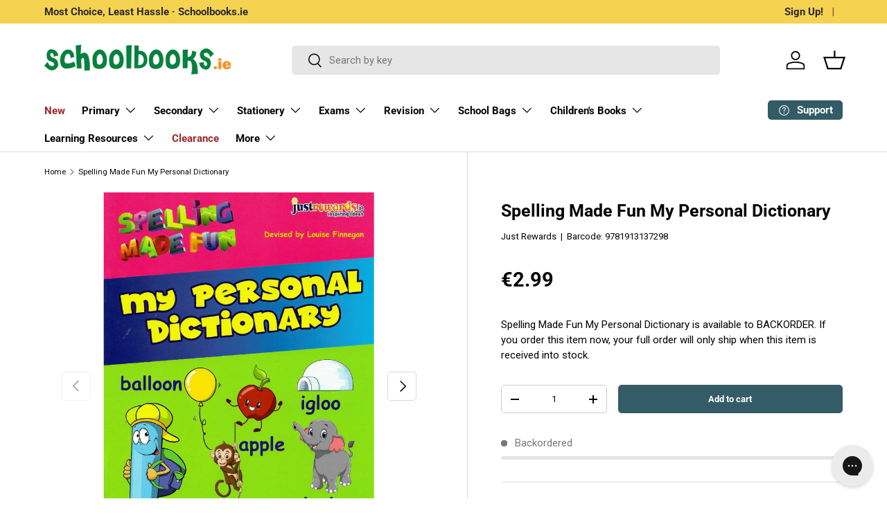

--- FILE ---
content_type: text/html; charset=utf-8
request_url: https://schoolbooks.ie/products/spelling-made-fun-my-personal-dictionary
body_size: 86233
content:















<!doctype html>
<html class="no-js" lang="en" dir="ltr">
<head>
  <script src="https://cdnjs.cloudflare.com/ajax/libs/jquery/3.7.1/jquery.min.js"></script><meta charset="utf-8">
<meta name="viewport" content="width=device-width,initial-scale=1">
<title>Spelling Made Fun My Personal Dictionary &ndash; Schoolbooks.ie</title><link rel="canonical" href="https://schoolbooks.ie/products/spelling-made-fun-my-personal-dictionary"><link rel="icon" href="//schoolbooks.ie/cdn/shop/files/Schoolbooks.ie_Favicon.png?crop=center&height=48&v=1620257925&width=48" type="image/png">
  <link rel="apple-touch-icon" href="//schoolbooks.ie/cdn/shop/files/Schoolbooks.ie_Favicon.png?crop=center&height=180&v=1620257925&width=180"><meta name="description" content="Spelling Made Fun My Personal Dictionary by Just Rewards on Schoolbooks.ie"><meta property="og:site_name" content="Schoolbooks.ie">
<meta property="og:url" content="https://schoolbooks.ie/products/spelling-made-fun-my-personal-dictionary">
<meta property="og:title" content="Spelling Made Fun My Personal Dictionary">
<meta property="og:type" content="product">
<meta property="og:description" content="Spelling Made Fun My Personal Dictionary by Just Rewards on Schoolbooks.ie"><meta property="og:image" content="http://schoolbooks.ie/cdn/shop/files/9781913137298-front.jpg?crop=center&height=1200&v=1698939308&width=1200">
  <meta property="og:image:secure_url" content="https://schoolbooks.ie/cdn/shop/files/9781913137298-front.jpg?crop=center&height=1200&v=1698939308&width=1200">
  <meta property="og:image:width" content="1113">
  <meta property="og:image:height" content="1600"><meta property="og:price:amount" content="2.99">
  <meta property="og:price:currency" content="EUR"><meta name="twitter:site" content="@schoolbooks_ie"><meta name="twitter:card" content="summary_large_image">
<meta name="twitter:title" content="Spelling Made Fun My Personal Dictionary">
<meta name="twitter:description" content="Spelling Made Fun My Personal Dictionary by Just Rewards on Schoolbooks.ie">
<link rel="preload" href="//schoolbooks.ie/cdn/shop/t/150/assets/main.css?v=44047300312529393851758817728" as="style"><style data-shopify>
@font-face {
  font-family: Roboto;
  font-weight: 400;
  font-style: normal;
  font-display: swap;
  src: url("//schoolbooks.ie/cdn/fonts/roboto/roboto_n4.2019d890f07b1852f56ce63ba45b2db45d852cba.woff2") format("woff2"),
       url("//schoolbooks.ie/cdn/fonts/roboto/roboto_n4.238690e0007583582327135619c5f7971652fa9d.woff") format("woff");
}
@font-face {
  font-family: Roboto;
  font-weight: 700;
  font-style: normal;
  font-display: swap;
  src: url("//schoolbooks.ie/cdn/fonts/roboto/roboto_n7.f38007a10afbbde8976c4056bfe890710d51dec2.woff2") format("woff2"),
       url("//schoolbooks.ie/cdn/fonts/roboto/roboto_n7.94bfdd3e80c7be00e128703d245c207769d763f9.woff") format("woff");
}
@font-face {
  font-family: Roboto;
  font-weight: 400;
  font-style: italic;
  font-display: swap;
  src: url("//schoolbooks.ie/cdn/fonts/roboto/roboto_i4.57ce898ccda22ee84f49e6b57ae302250655e2d4.woff2") format("woff2"),
       url("//schoolbooks.ie/cdn/fonts/roboto/roboto_i4.b21f3bd061cbcb83b824ae8c7671a82587b264bf.woff") format("woff");
}
@font-face {
  font-family: Roboto;
  font-weight: 700;
  font-style: italic;
  font-display: swap;
  src: url("//schoolbooks.ie/cdn/fonts/roboto/roboto_i7.7ccaf9410746f2c53340607c42c43f90a9005937.woff2") format("woff2"),
       url("//schoolbooks.ie/cdn/fonts/roboto/roboto_i7.49ec21cdd7148292bffea74c62c0df6e93551516.woff") format("woff");
}
@font-face {
  font-family: Roboto;
  font-weight: 700;
  font-style: normal;
  font-display: swap;
  src: url("//schoolbooks.ie/cdn/fonts/roboto/roboto_n7.f38007a10afbbde8976c4056bfe890710d51dec2.woff2") format("woff2"),
       url("//schoolbooks.ie/cdn/fonts/roboto/roboto_n7.94bfdd3e80c7be00e128703d245c207769d763f9.woff") format("woff");
}
@font-face {
  font-family: Roboto;
  font-weight: 700;
  font-style: normal;
  font-display: swap;
  src: url("//schoolbooks.ie/cdn/fonts/roboto/roboto_n7.f38007a10afbbde8976c4056bfe890710d51dec2.woff2") format("woff2"),
       url("//schoolbooks.ie/cdn/fonts/roboto/roboto_n7.94bfdd3e80c7be00e128703d245c207769d763f9.woff") format("woff");
}
:root {
      --bg-color: 255 255 255 / 1.0;
      --bg-color-og: 255 255 255 / 1.0;
      --heading-color: 9 3 2;
      --text-color: 9 3 2;
      --text-color-og: 9 3 2;
      --scrollbar-color: 9 3 2;
      --link-color: 9 3 2;
      --link-color-og: 9 3 2;
      --star-color: 103 170 249;--swatch-border-color-default: 206 205 204;
        --swatch-border-color-active: 132 129 129;
        --swatch-card-size: 24px;
        --swatch-variant-picker-size: 64px;--color-scheme-1-bg: 242 242 242 / 1.0;
      --color-scheme-1-grad: linear-gradient(180deg, rgba(244, 244, 244, 1), rgba(244, 244, 244, 1) 100%);
      --color-scheme-1-heading: 9 3 2;
      --color-scheme-1-text: 9 3 2;
      --color-scheme-1-btn-bg: 9 3 2;
      --color-scheme-1-btn-text: 255 255 255;
      --color-scheme-1-btn-bg-hover: 54 48 47;--color-scheme-2-bg: 73 93 99 / 1.0;
      --color-scheme-2-grad: ;
      --color-scheme-2-heading: 255 255 255;
      --color-scheme-2-text: 255 255 255;
      --color-scheme-2-btn-bg: 255 255 255;
      --color-scheme-2-btn-text: 9 3 2;
      --color-scheme-2-btn-bg-hover: 226 225 225;--color-scheme-3-bg: 252 237 246 / 1.0;
      --color-scheme-3-grad: ;
      --color-scheme-3-heading: 9 3 2;
      --color-scheme-3-text: 9 3 2;
      --color-scheme-3-btn-bg: 51 92 103;
      --color-scheme-3-btn-text: 255 255 255;
      --color-scheme-3-btn-bg-hover: 88 125 135;

      --drawer-bg-color: 255 255 255 / 1.0;
      --drawer-text-color: 9 3 2;

      --panel-bg-color: 242 242 242 / 1.0;
      --panel-heading-color: 9 3 2;
      --panel-text-color: 9 3 2;

      --in-stock-text-color: 44 126 63;
      --low-stock-text-color: 210 134 26;
      --very-low-stock-text-color: 180 12 28;
      --no-stock-text-color: 119 119 119;
      --no-stock-backordered-text-color: 119 119 119;

      --error-bg-color: 252 237 238;
      --error-text-color: 180 12 28;
      --success-bg-color: 232 246 234;
      --success-text-color: 44 126 63;
      --info-bg-color: 228 237 250;
      --info-text-color: 26 102 210;

      --heading-font-family: Roboto, sans-serif;
      --heading-font-style: normal;
      --heading-font-weight: 700;
      --heading-scale-start: 6;

      --navigation-font-family: Roboto, sans-serif;
      --navigation-font-style: normal;
      --navigation-font-weight: 700;--heading-text-transform: none;
--subheading-text-transform: none;
      --body-font-family: Roboto, sans-serif;
      --body-font-style: normal;
      --body-font-weight: 400;
      --body-font-size: 15;

      --section-gap: 64;
      --heading-gap: calc(8 * var(--space-unit));--grid-column-gap: 20px;--btn-bg-color: 51 92 103;
      --btn-bg-hover-color: 88 125 135;
      --btn-text-color: 255 255 255;
      --btn-bg-color-og: 51 92 103;
      --btn-text-color-og: 255 255 255;
      --btn-alt-bg-color: 255 255 255;
      --btn-alt-bg-alpha: 1.0;
      --btn-alt-text-color: 9 3 2;
      --btn-border-width: 1px;
      --btn-padding-y: 12px;

      
      --btn-border-radius: 5px;
      

      --btn-lg-border-radius: 50%;
      --btn-icon-border-radius: 50%;
      --input-with-btn-inner-radius: var(--btn-border-radius);

      --input-bg-color: 255 255 255 / 1.0;
      --input-text-color: 9 3 2;
      --input-border-width: 1px;
      --input-border-radius: 4px;
      --textarea-border-radius: 4px;
      --input-border-radius: 5px;
      --input-bg-color-diff-3: #f7f7f7;
      --input-bg-color-diff-6: #f0f0f0;

      --modal-border-radius: 4px;
      --modal-overlay-color: 0 0 0;
      --modal-overlay-opacity: 0.4;
      --drawer-border-radius: 4px;
      --overlay-border-radius: 4px;--custom-label-bg-color: 35 2 46;
      --custom-label-text-color: 255 255 255;--sale-label-bg-color: 247 23 53;
      --sale-label-text-color: 255 255 255;--new-label-bg-color: 0 131 62;
      --new-label-text-color: 255 255 255;--preorder-label-bg-color: 103 170 249;
      --preorder-label-text-color: 255 255 255;

      --page-width: 1590px;
      --gutter-sm: 20px;
      --gutter-md: 32px;
      --gutter-lg: 64px;

      --payment-terms-bg-color: #ffffff;

      --coll-card-bg-color: #f7f7f7;
      --coll-card-border-color: rgba(0,0,0,0);--blend-bg-color: #f2f2f2;
        
          --aos-animate-duration: 0.6s;
        

        
          --aos-min-width: 0;
        
      

      --reading-width: 48em;
    }

    @media (max-width: 769px) {
      :root {
        --reading-width: 36em;
      }
    }
  </style><link rel="stylesheet" href="//schoolbooks.ie/cdn/shop/t/150/assets/main.css?v=44047300312529393851758817728">
  <script src="//schoolbooks.ie/cdn/shop/t/150/assets/main.js?v=2414140005931730311718037149" defer="defer"></script><link rel="preload" href="//schoolbooks.ie/cdn/fonts/roboto/roboto_n4.2019d890f07b1852f56ce63ba45b2db45d852cba.woff2" as="font" type="font/woff2" crossorigin fetchpriority="high"><link rel="preload" href="//schoolbooks.ie/cdn/fonts/roboto/roboto_n7.f38007a10afbbde8976c4056bfe890710d51dec2.woff2" as="font" type="font/woff2" crossorigin fetchpriority="high"><link rel="stylesheet" href="//schoolbooks.ie/cdn/shop/t/150/assets/swatches.css?v=122573582329277477501718037149" media="print" onload="this.media='all'">
    <noscript><link rel="stylesheet" href="//schoolbooks.ie/cdn/shop/t/150/assets/swatches.css?v=122573582329277477501718037149"></noscript>
  <script>window.performance && window.performance.mark && window.performance.mark('shopify.content_for_header.start');</script><meta name="google-site-verification" content="HSdlI5SBLt6GvG61Dp-VebfB1M1bpIr1WmcG24w-6RQ">
<meta name="facebook-domain-verification" content="c2twhscenkqnp140un3tvcyw920h88">
<meta name="facebook-domain-verification" content="3fc7u3ubogysavy8dx82wrgqr35waz">
<meta name="google-site-verification" content="V4UN8yhytzhACk7-yn25r13-GytDK0iMOtj9q1TWDQg">
<meta id="shopify-digital-wallet" name="shopify-digital-wallet" content="/18378517/digital_wallets/dialog">
<meta name="shopify-checkout-api-token" content="219564f7515cf7f5d5aa423fe90502fc">
<meta id="in-context-paypal-metadata" data-shop-id="18378517" data-venmo-supported="false" data-environment="production" data-locale="en_US" data-paypal-v4="true" data-currency="EUR">
<link rel="alternate" type="application/json+oembed" href="https://schoolbooks.ie/products/spelling-made-fun-my-personal-dictionary.oembed">
<script async="async" src="/checkouts/internal/preloads.js?locale=en-IE"></script>
<link rel="preconnect" href="https://shop.app" crossorigin="anonymous">
<script async="async" src="https://shop.app/checkouts/internal/preloads.js?locale=en-IE&shop_id=18378517" crossorigin="anonymous"></script>
<script id="apple-pay-shop-capabilities" type="application/json">{"shopId":18378517,"countryCode":"IE","currencyCode":"EUR","merchantCapabilities":["supports3DS"],"merchantId":"gid:\/\/shopify\/Shop\/18378517","merchantName":"Schoolbooks.ie","requiredBillingContactFields":["postalAddress","email","phone"],"requiredShippingContactFields":["postalAddress","email","phone"],"shippingType":"shipping","supportedNetworks":["visa","maestro","masterCard"],"total":{"type":"pending","label":"Schoolbooks.ie","amount":"1.00"},"shopifyPaymentsEnabled":true,"supportsSubscriptions":true}</script>
<script id="shopify-features" type="application/json">{"accessToken":"219564f7515cf7f5d5aa423fe90502fc","betas":["rich-media-storefront-analytics"],"domain":"schoolbooks.ie","predictiveSearch":true,"shopId":18378517,"locale":"en"}</script>
<script>var Shopify = Shopify || {};
Shopify.shop = "schoolbooksie.myshopify.com";
Shopify.locale = "en";
Shopify.currency = {"active":"EUR","rate":"1.0"};
Shopify.country = "IE";
Shopify.theme = {"name":"2024-05-31 - Enterprise-Home (Cart updated)-v2","id":163060285774,"schema_name":"Enterprise","schema_version":"1.5.1","theme_store_id":1657,"role":"main"};
Shopify.theme.handle = "null";
Shopify.theme.style = {"id":null,"handle":null};
Shopify.cdnHost = "schoolbooks.ie/cdn";
Shopify.routes = Shopify.routes || {};
Shopify.routes.root = "/";</script>
<script type="module">!function(o){(o.Shopify=o.Shopify||{}).modules=!0}(window);</script>
<script>!function(o){function n(){var o=[];function n(){o.push(Array.prototype.slice.apply(arguments))}return n.q=o,n}var t=o.Shopify=o.Shopify||{};t.loadFeatures=n(),t.autoloadFeatures=n()}(window);</script>
<script>
  window.ShopifyPay = window.ShopifyPay || {};
  window.ShopifyPay.apiHost = "shop.app\/pay";
  window.ShopifyPay.redirectState = null;
</script>
<script id="shop-js-analytics" type="application/json">{"pageType":"product"}</script>
<script defer="defer" async type="module" src="//schoolbooks.ie/cdn/shopifycloud/shop-js/modules/v2/client.init-shop-cart-sync_BdyHc3Nr.en.esm.js"></script>
<script defer="defer" async type="module" src="//schoolbooks.ie/cdn/shopifycloud/shop-js/modules/v2/chunk.common_Daul8nwZ.esm.js"></script>
<script type="module">
  await import("//schoolbooks.ie/cdn/shopifycloud/shop-js/modules/v2/client.init-shop-cart-sync_BdyHc3Nr.en.esm.js");
await import("//schoolbooks.ie/cdn/shopifycloud/shop-js/modules/v2/chunk.common_Daul8nwZ.esm.js");

  window.Shopify.SignInWithShop?.initShopCartSync?.({"fedCMEnabled":true,"windoidEnabled":true});

</script>
<script>
  window.Shopify = window.Shopify || {};
  if (!window.Shopify.featureAssets) window.Shopify.featureAssets = {};
  window.Shopify.featureAssets['shop-js'] = {"shop-cart-sync":["modules/v2/client.shop-cart-sync_QYOiDySF.en.esm.js","modules/v2/chunk.common_Daul8nwZ.esm.js"],"init-fed-cm":["modules/v2/client.init-fed-cm_DchLp9rc.en.esm.js","modules/v2/chunk.common_Daul8nwZ.esm.js"],"shop-button":["modules/v2/client.shop-button_OV7bAJc5.en.esm.js","modules/v2/chunk.common_Daul8nwZ.esm.js"],"init-windoid":["modules/v2/client.init-windoid_DwxFKQ8e.en.esm.js","modules/v2/chunk.common_Daul8nwZ.esm.js"],"shop-cash-offers":["modules/v2/client.shop-cash-offers_DWtL6Bq3.en.esm.js","modules/v2/chunk.common_Daul8nwZ.esm.js","modules/v2/chunk.modal_CQq8HTM6.esm.js"],"shop-toast-manager":["modules/v2/client.shop-toast-manager_CX9r1SjA.en.esm.js","modules/v2/chunk.common_Daul8nwZ.esm.js"],"init-shop-email-lookup-coordinator":["modules/v2/client.init-shop-email-lookup-coordinator_UhKnw74l.en.esm.js","modules/v2/chunk.common_Daul8nwZ.esm.js"],"pay-button":["modules/v2/client.pay-button_DzxNnLDY.en.esm.js","modules/v2/chunk.common_Daul8nwZ.esm.js"],"avatar":["modules/v2/client.avatar_BTnouDA3.en.esm.js"],"init-shop-cart-sync":["modules/v2/client.init-shop-cart-sync_BdyHc3Nr.en.esm.js","modules/v2/chunk.common_Daul8nwZ.esm.js"],"shop-login-button":["modules/v2/client.shop-login-button_D8B466_1.en.esm.js","modules/v2/chunk.common_Daul8nwZ.esm.js","modules/v2/chunk.modal_CQq8HTM6.esm.js"],"init-customer-accounts-sign-up":["modules/v2/client.init-customer-accounts-sign-up_C8fpPm4i.en.esm.js","modules/v2/client.shop-login-button_D8B466_1.en.esm.js","modules/v2/chunk.common_Daul8nwZ.esm.js","modules/v2/chunk.modal_CQq8HTM6.esm.js"],"init-shop-for-new-customer-accounts":["modules/v2/client.init-shop-for-new-customer-accounts_CVTO0Ztu.en.esm.js","modules/v2/client.shop-login-button_D8B466_1.en.esm.js","modules/v2/chunk.common_Daul8nwZ.esm.js","modules/v2/chunk.modal_CQq8HTM6.esm.js"],"init-customer-accounts":["modules/v2/client.init-customer-accounts_dRgKMfrE.en.esm.js","modules/v2/client.shop-login-button_D8B466_1.en.esm.js","modules/v2/chunk.common_Daul8nwZ.esm.js","modules/v2/chunk.modal_CQq8HTM6.esm.js"],"shop-follow-button":["modules/v2/client.shop-follow-button_CkZpjEct.en.esm.js","modules/v2/chunk.common_Daul8nwZ.esm.js","modules/v2/chunk.modal_CQq8HTM6.esm.js"],"lead-capture":["modules/v2/client.lead-capture_BntHBhfp.en.esm.js","modules/v2/chunk.common_Daul8nwZ.esm.js","modules/v2/chunk.modal_CQq8HTM6.esm.js"],"checkout-modal":["modules/v2/client.checkout-modal_CfxcYbTm.en.esm.js","modules/v2/chunk.common_Daul8nwZ.esm.js","modules/v2/chunk.modal_CQq8HTM6.esm.js"],"shop-login":["modules/v2/client.shop-login_Da4GZ2H6.en.esm.js","modules/v2/chunk.common_Daul8nwZ.esm.js","modules/v2/chunk.modal_CQq8HTM6.esm.js"],"payment-terms":["modules/v2/client.payment-terms_MV4M3zvL.en.esm.js","modules/v2/chunk.common_Daul8nwZ.esm.js","modules/v2/chunk.modal_CQq8HTM6.esm.js"]};
</script>
<script>(function() {
  var isLoaded = false;
  function asyncLoad() {
    if (isLoaded) return;
    isLoaded = true;
    var urls = ["https:\/\/na.shgcdn3.com\/collector.js?shop=schoolbooksie.myshopify.com","https:\/\/assets.smartwishlist.webmarked.net\/static\/v6\/smartwishlist.js?shop=schoolbooksie.myshopify.com","https:\/\/config.gorgias.chat\/bundle-loader\/01GYCCCHXTH981FK2XA3Q4CXCA?source=shopify1click\u0026shop=schoolbooksie.myshopify.com","https:\/\/searchanise-ef84.kxcdn.com\/widgets\/shopify\/init.js?a=5e6R1u4S6k\u0026shop=schoolbooksie.myshopify.com","https:\/\/cdn.9gtb.com\/loader.js?g_cvt_id=279faaf0-7ac8-49a3-b077-30dc4fa59cc0\u0026shop=schoolbooksie.myshopify.com"];
    for (var i = 0; i < urls.length; i++) {
      var s = document.createElement('script');
      s.type = 'text/javascript';
      s.async = true;
      s.src = urls[i];
      var x = document.getElementsByTagName('script')[0];
      x.parentNode.insertBefore(s, x);
    }
  };
  if(window.attachEvent) {
    window.attachEvent('onload', asyncLoad);
  } else {
    window.addEventListener('load', asyncLoad, false);
  }
})();</script>
<script id="__st">var __st={"a":18378517,"offset":0,"reqid":"9a73d105-1b9e-45ed-b191-457bf2dd3d33-1768967370","pageurl":"schoolbooks.ie\/products\/spelling-made-fun-my-personal-dictionary","u":"e5c7e5d546c3","p":"product","rtyp":"product","rid":6574371242055};</script>
<script>window.ShopifyPaypalV4VisibilityTracking = true;</script>
<script id="captcha-bootstrap">!function(){'use strict';const t='contact',e='account',n='new_comment',o=[[t,t],['blogs',n],['comments',n],[t,'customer']],c=[[e,'customer_login'],[e,'guest_login'],[e,'recover_customer_password'],[e,'create_customer']],r=t=>t.map((([t,e])=>`form[action*='/${t}']:not([data-nocaptcha='true']) input[name='form_type'][value='${e}']`)).join(','),a=t=>()=>t?[...document.querySelectorAll(t)].map((t=>t.form)):[];function s(){const t=[...o],e=r(t);return a(e)}const i='password',u='form_key',d=['recaptcha-v3-token','g-recaptcha-response','h-captcha-response',i],f=()=>{try{return window.sessionStorage}catch{return}},m='__shopify_v',_=t=>t.elements[u];function p(t,e,n=!1){try{const o=window.sessionStorage,c=JSON.parse(o.getItem(e)),{data:r}=function(t){const{data:e,action:n}=t;return t[m]||n?{data:e,action:n}:{data:t,action:n}}(c);for(const[e,n]of Object.entries(r))t.elements[e]&&(t.elements[e].value=n);n&&o.removeItem(e)}catch(o){console.error('form repopulation failed',{error:o})}}const l='form_type',E='cptcha';function T(t){t.dataset[E]=!0}const w=window,h=w.document,L='Shopify',v='ce_forms',y='captcha';let A=!1;((t,e)=>{const n=(g='f06e6c50-85a8-45c8-87d0-21a2b65856fe',I='https://cdn.shopify.com/shopifycloud/storefront-forms-hcaptcha/ce_storefront_forms_captcha_hcaptcha.v1.5.2.iife.js',D={infoText:'Protected by hCaptcha',privacyText:'Privacy',termsText:'Terms'},(t,e,n)=>{const o=w[L][v],c=o.bindForm;if(c)return c(t,g,e,D).then(n);var r;o.q.push([[t,g,e,D],n]),r=I,A||(h.body.append(Object.assign(h.createElement('script'),{id:'captcha-provider',async:!0,src:r})),A=!0)});var g,I,D;w[L]=w[L]||{},w[L][v]=w[L][v]||{},w[L][v].q=[],w[L][y]=w[L][y]||{},w[L][y].protect=function(t,e){n(t,void 0,e),T(t)},Object.freeze(w[L][y]),function(t,e,n,w,h,L){const[v,y,A,g]=function(t,e,n){const i=e?o:[],u=t?c:[],d=[...i,...u],f=r(d),m=r(i),_=r(d.filter((([t,e])=>n.includes(e))));return[a(f),a(m),a(_),s()]}(w,h,L),I=t=>{const e=t.target;return e instanceof HTMLFormElement?e:e&&e.form},D=t=>v().includes(t);t.addEventListener('submit',(t=>{const e=I(t);if(!e)return;const n=D(e)&&!e.dataset.hcaptchaBound&&!e.dataset.recaptchaBound,o=_(e),c=g().includes(e)&&(!o||!o.value);(n||c)&&t.preventDefault(),c&&!n&&(function(t){try{if(!f())return;!function(t){const e=f();if(!e)return;const n=_(t);if(!n)return;const o=n.value;o&&e.removeItem(o)}(t);const e=Array.from(Array(32),(()=>Math.random().toString(36)[2])).join('');!function(t,e){_(t)||t.append(Object.assign(document.createElement('input'),{type:'hidden',name:u})),t.elements[u].value=e}(t,e),function(t,e){const n=f();if(!n)return;const o=[...t.querySelectorAll(`input[type='${i}']`)].map((({name:t})=>t)),c=[...d,...o],r={};for(const[a,s]of new FormData(t).entries())c.includes(a)||(r[a]=s);n.setItem(e,JSON.stringify({[m]:1,action:t.action,data:r}))}(t,e)}catch(e){console.error('failed to persist form',e)}}(e),e.submit())}));const S=(t,e)=>{t&&!t.dataset[E]&&(n(t,e.some((e=>e===t))),T(t))};for(const o of['focusin','change'])t.addEventListener(o,(t=>{const e=I(t);D(e)&&S(e,y())}));const B=e.get('form_key'),M=e.get(l),P=B&&M;t.addEventListener('DOMContentLoaded',(()=>{const t=y();if(P)for(const e of t)e.elements[l].value===M&&p(e,B);[...new Set([...A(),...v().filter((t=>'true'===t.dataset.shopifyCaptcha))])].forEach((e=>S(e,t)))}))}(h,new URLSearchParams(w.location.search),n,t,e,['guest_login'])})(!0,!0)}();</script>
<script integrity="sha256-4kQ18oKyAcykRKYeNunJcIwy7WH5gtpwJnB7kiuLZ1E=" data-source-attribution="shopify.loadfeatures" defer="defer" src="//schoolbooks.ie/cdn/shopifycloud/storefront/assets/storefront/load_feature-a0a9edcb.js" crossorigin="anonymous"></script>
<script crossorigin="anonymous" defer="defer" src="//schoolbooks.ie/cdn/shopifycloud/storefront/assets/shopify_pay/storefront-65b4c6d7.js?v=20250812"></script>
<script data-source-attribution="shopify.dynamic_checkout.dynamic.init">var Shopify=Shopify||{};Shopify.PaymentButton=Shopify.PaymentButton||{isStorefrontPortableWallets:!0,init:function(){window.Shopify.PaymentButton.init=function(){};var t=document.createElement("script");t.src="https://schoolbooks.ie/cdn/shopifycloud/portable-wallets/latest/portable-wallets.en.js",t.type="module",document.head.appendChild(t)}};
</script>
<script data-source-attribution="shopify.dynamic_checkout.buyer_consent">
  function portableWalletsHideBuyerConsent(e){var t=document.getElementById("shopify-buyer-consent"),n=document.getElementById("shopify-subscription-policy-button");t&&n&&(t.classList.add("hidden"),t.setAttribute("aria-hidden","true"),n.removeEventListener("click",e))}function portableWalletsShowBuyerConsent(e){var t=document.getElementById("shopify-buyer-consent"),n=document.getElementById("shopify-subscription-policy-button");t&&n&&(t.classList.remove("hidden"),t.removeAttribute("aria-hidden"),n.addEventListener("click",e))}window.Shopify?.PaymentButton&&(window.Shopify.PaymentButton.hideBuyerConsent=portableWalletsHideBuyerConsent,window.Shopify.PaymentButton.showBuyerConsent=portableWalletsShowBuyerConsent);
</script>
<script data-source-attribution="shopify.dynamic_checkout.cart.bootstrap">document.addEventListener("DOMContentLoaded",(function(){function t(){return document.querySelector("shopify-accelerated-checkout-cart, shopify-accelerated-checkout")}if(t())Shopify.PaymentButton.init();else{new MutationObserver((function(e,n){t()&&(Shopify.PaymentButton.init(),n.disconnect())})).observe(document.body,{childList:!0,subtree:!0})}}));
</script>
<script id='scb4127' type='text/javascript' async='' src='https://schoolbooks.ie/cdn/shopifycloud/privacy-banner/storefront-banner.js'></script><link id="shopify-accelerated-checkout-styles" rel="stylesheet" media="screen" href="https://schoolbooks.ie/cdn/shopifycloud/portable-wallets/latest/accelerated-checkout-backwards-compat.css" crossorigin="anonymous">
<style id="shopify-accelerated-checkout-cart">
        #shopify-buyer-consent {
  margin-top: 1em;
  display: inline-block;
  width: 100%;
}

#shopify-buyer-consent.hidden {
  display: none;
}

#shopify-subscription-policy-button {
  background: none;
  border: none;
  padding: 0;
  text-decoration: underline;
  font-size: inherit;
  cursor: pointer;
}

#shopify-subscription-policy-button::before {
  box-shadow: none;
}

      </style>
<script id="sections-script" data-sections="header,footer" defer="defer" src="//schoolbooks.ie/cdn/shop/t/150/compiled_assets/scripts.js?v=67603"></script>
<script>window.performance && window.performance.mark && window.performance.mark('shopify.content_for_header.end');</script>
  





  <script type="text/javascript">
    
      window.__shgMoneyFormat = window.__shgMoneyFormat || {"EUR":{"currency":"EUR","currency_symbol":"€","currency_symbol_location":"left","decimal_places":2,"decimal_separator":".","thousands_separator":","}};
    
    window.__shgCurrentCurrencyCode = window.__shgCurrentCurrencyCode || {
      currency: "EUR",
      currency_symbol: "€",
      decimal_separator: ".",
      thousands_separator: ",",
      decimal_places: 2,
      currency_symbol_location: "left"
    };
  </script>



<script src="//schoolbooks.ie/cdn/shop/t/150/assets/blur-messages.js?v=98620774460636405321718037149" defer="defer"></script>
    <script src="//schoolbooks.ie/cdn/shop/t/150/assets/animate-on-scroll.js?v=15249566486942820451718037149" defer="defer"></script>
    <link rel="stylesheet" href="//schoolbooks.ie/cdn/shop/t/150/assets/animate-on-scroll.css?v=116194678796051782541718037149">
  

  <script>document.documentElement.className = document.documentElement.className.replace('no-js', 'js');</script><!-- CC Custom Head Start --><!-- CC Custom Head End -->
<script>
	window.StoreCreditInit = {
		shop: 'schoolbooksie.myshopify.com',
		cashback_widget_status: 0
	}
</script>





  

<script type="text/javascript">
  
    window.SHG_CUSTOMER = null;
  
</script>







<!-- BEGIN app block: shopify://apps/flair/blocks/init/51d5ae10-f90f-4540-9ec6-f09f14107bf4 --><!-- BEGIN app snippet: init --><script>  (function() {    function l(url, onload) {      var script = document.createElement("script");      script.src = url;      script.async = true;      script.onload = onload;      document.head.appendChild(script);    }function g3() {      let d ={"config":{  "storefront_token":"28bb217ef2bdc59cedb04750c065585b",  "_":1},"current":{"collection_id":"",  "country":"IE",  "currency":"EUR","money_format":"€{{amount}}",  "page_type":"product",  "product_id":"6574371242055",  "shopify_domain":"schoolbooksie.myshopify.com",  "_":1}};      l("https://cdn.shopify.com/extensions/019a7387-b640-7f63-aab2-9805ebe6be4c/flair-theme-app-38/assets/flair_gen3.js", () => {        FlairApp.init(d);      });    }g3();})()</script><!-- END app snippet --><!-- generated: 2026-01-21 03:49:31 +0000 -->

<!-- END app block --><!-- BEGIN app block: shopify://apps/klaviyo-email-marketing-sms/blocks/klaviyo-onsite-embed/2632fe16-c075-4321-a88b-50b567f42507 -->












  <script async src="https://static.klaviyo.com/onsite/js/M5yuUr/klaviyo.js?company_id=M5yuUr"></script>
  <script>!function(){if(!window.klaviyo){window._klOnsite=window._klOnsite||[];try{window.klaviyo=new Proxy({},{get:function(n,i){return"push"===i?function(){var n;(n=window._klOnsite).push.apply(n,arguments)}:function(){for(var n=arguments.length,o=new Array(n),w=0;w<n;w++)o[w]=arguments[w];var t="function"==typeof o[o.length-1]?o.pop():void 0,e=new Promise((function(n){window._klOnsite.push([i].concat(o,[function(i){t&&t(i),n(i)}]))}));return e}}})}catch(n){window.klaviyo=window.klaviyo||[],window.klaviyo.push=function(){var n;(n=window._klOnsite).push.apply(n,arguments)}}}}();</script>

  
    <script id="viewed_product">
      if (item == null) {
        var _learnq = _learnq || [];

        var MetafieldReviews = null
        var MetafieldYotpoRating = null
        var MetafieldYotpoCount = null
        var MetafieldLooxRating = null
        var MetafieldLooxCount = null
        var okendoProduct = null
        var okendoProductReviewCount = null
        var okendoProductReviewAverageValue = null
        try {
          // The following fields are used for Customer Hub recently viewed in order to add reviews.
          // This information is not part of __kla_viewed. Instead, it is part of __kla_viewed_reviewed_items
          MetafieldReviews = {};
          MetafieldYotpoRating = null
          MetafieldYotpoCount = null
          MetafieldLooxRating = null
          MetafieldLooxCount = null

          okendoProduct = null
          // If the okendo metafield is not legacy, it will error, which then requires the new json formatted data
          if (okendoProduct && 'error' in okendoProduct) {
            okendoProduct = null
          }
          okendoProductReviewCount = okendoProduct ? okendoProduct.reviewCount : null
          okendoProductReviewAverageValue = okendoProduct ? okendoProduct.reviewAverageValue : null
        } catch (error) {
          console.error('Error in Klaviyo onsite reviews tracking:', error);
        }

        var item = {
          Name: "Spelling Made Fun My Personal Dictionary",
          ProductID: 6574371242055,
          Categories: ["All Physical Products","All Products","Books","Dictionaries and Thesauruses","English","Just Rewards","Out of Stock (OOS)","Primary School","Spelling \u0026 Table Books","Spelling Made Fun","Under €10","VAT - Zero Rated"],
          ImageURL: "https://schoolbooks.ie/cdn/shop/files/9781913137298-front_grande.jpg?v=1698939308",
          URL: "https://schoolbooks.ie/products/spelling-made-fun-my-personal-dictionary",
          Brand: "Just Rewards",
          Price: "€2.99",
          Value: "2.99",
          CompareAtPrice: "€2.99"
        };
        _learnq.push(['track', 'Viewed Product', item]);
        _learnq.push(['trackViewedItem', {
          Title: item.Name,
          ItemId: item.ProductID,
          Categories: item.Categories,
          ImageUrl: item.ImageURL,
          Url: item.URL,
          Metadata: {
            Brand: item.Brand,
            Price: item.Price,
            Value: item.Value,
            CompareAtPrice: item.CompareAtPrice
          },
          metafields:{
            reviews: MetafieldReviews,
            yotpo:{
              rating: MetafieldYotpoRating,
              count: MetafieldYotpoCount,
            },
            loox:{
              rating: MetafieldLooxRating,
              count: MetafieldLooxCount,
            },
            okendo: {
              rating: okendoProductReviewAverageValue,
              count: okendoProductReviewCount,
            }
          }
        }]);
      }
    </script>
  




  <script>
    window.klaviyoReviewsProductDesignMode = false
  </script>







<!-- END app block --><script src="https://cdn.shopify.com/extensions/019b09dd-709f-7233-8c82-cc4081277048/klaviyo-email-marketing-44/assets/app.js" type="text/javascript" defer="defer"></script>
<link href="https://cdn.shopify.com/extensions/019b09dd-709f-7233-8c82-cc4081277048/klaviyo-email-marketing-44/assets/app.css" rel="stylesheet" type="text/css" media="all">
<link href="https://monorail-edge.shopifysvc.com" rel="dns-prefetch">
<script>(function(){if ("sendBeacon" in navigator && "performance" in window) {try {var session_token_from_headers = performance.getEntriesByType('navigation')[0].serverTiming.find(x => x.name == '_s').description;} catch {var session_token_from_headers = undefined;}var session_cookie_matches = document.cookie.match(/_shopify_s=([^;]*)/);var session_token_from_cookie = session_cookie_matches && session_cookie_matches.length === 2 ? session_cookie_matches[1] : "";var session_token = session_token_from_headers || session_token_from_cookie || "";function handle_abandonment_event(e) {var entries = performance.getEntries().filter(function(entry) {return /monorail-edge.shopifysvc.com/.test(entry.name);});if (!window.abandonment_tracked && entries.length === 0) {window.abandonment_tracked = true;var currentMs = Date.now();var navigation_start = performance.timing.navigationStart;var payload = {shop_id: 18378517,url: window.location.href,navigation_start,duration: currentMs - navigation_start,session_token,page_type: "product"};window.navigator.sendBeacon("https://monorail-edge.shopifysvc.com/v1/produce", JSON.stringify({schema_id: "online_store_buyer_site_abandonment/1.1",payload: payload,metadata: {event_created_at_ms: currentMs,event_sent_at_ms: currentMs}}));}}window.addEventListener('pagehide', handle_abandonment_event);}}());</script>
<script id="web-pixels-manager-setup">(function e(e,d,r,n,o){if(void 0===o&&(o={}),!Boolean(null===(a=null===(i=window.Shopify)||void 0===i?void 0:i.analytics)||void 0===a?void 0:a.replayQueue)){var i,a;window.Shopify=window.Shopify||{};var t=window.Shopify;t.analytics=t.analytics||{};var s=t.analytics;s.replayQueue=[],s.publish=function(e,d,r){return s.replayQueue.push([e,d,r]),!0};try{self.performance.mark("wpm:start")}catch(e){}var l=function(){var e={modern:/Edge?\/(1{2}[4-9]|1[2-9]\d|[2-9]\d{2}|\d{4,})\.\d+(\.\d+|)|Firefox\/(1{2}[4-9]|1[2-9]\d|[2-9]\d{2}|\d{4,})\.\d+(\.\d+|)|Chrom(ium|e)\/(9{2}|\d{3,})\.\d+(\.\d+|)|(Maci|X1{2}).+ Version\/(15\.\d+|(1[6-9]|[2-9]\d|\d{3,})\.\d+)([,.]\d+|)( \(\w+\)|)( Mobile\/\w+|) Safari\/|Chrome.+OPR\/(9{2}|\d{3,})\.\d+\.\d+|(CPU[ +]OS|iPhone[ +]OS|CPU[ +]iPhone|CPU IPhone OS|CPU iPad OS)[ +]+(15[._]\d+|(1[6-9]|[2-9]\d|\d{3,})[._]\d+)([._]\d+|)|Android:?[ /-](13[3-9]|1[4-9]\d|[2-9]\d{2}|\d{4,})(\.\d+|)(\.\d+|)|Android.+Firefox\/(13[5-9]|1[4-9]\d|[2-9]\d{2}|\d{4,})\.\d+(\.\d+|)|Android.+Chrom(ium|e)\/(13[3-9]|1[4-9]\d|[2-9]\d{2}|\d{4,})\.\d+(\.\d+|)|SamsungBrowser\/([2-9]\d|\d{3,})\.\d+/,legacy:/Edge?\/(1[6-9]|[2-9]\d|\d{3,})\.\d+(\.\d+|)|Firefox\/(5[4-9]|[6-9]\d|\d{3,})\.\d+(\.\d+|)|Chrom(ium|e)\/(5[1-9]|[6-9]\d|\d{3,})\.\d+(\.\d+|)([\d.]+$|.*Safari\/(?![\d.]+ Edge\/[\d.]+$))|(Maci|X1{2}).+ Version\/(10\.\d+|(1[1-9]|[2-9]\d|\d{3,})\.\d+)([,.]\d+|)( \(\w+\)|)( Mobile\/\w+|) Safari\/|Chrome.+OPR\/(3[89]|[4-9]\d|\d{3,})\.\d+\.\d+|(CPU[ +]OS|iPhone[ +]OS|CPU[ +]iPhone|CPU IPhone OS|CPU iPad OS)[ +]+(10[._]\d+|(1[1-9]|[2-9]\d|\d{3,})[._]\d+)([._]\d+|)|Android:?[ /-](13[3-9]|1[4-9]\d|[2-9]\d{2}|\d{4,})(\.\d+|)(\.\d+|)|Mobile Safari.+OPR\/([89]\d|\d{3,})\.\d+\.\d+|Android.+Firefox\/(13[5-9]|1[4-9]\d|[2-9]\d{2}|\d{4,})\.\d+(\.\d+|)|Android.+Chrom(ium|e)\/(13[3-9]|1[4-9]\d|[2-9]\d{2}|\d{4,})\.\d+(\.\d+|)|Android.+(UC? ?Browser|UCWEB|U3)[ /]?(15\.([5-9]|\d{2,})|(1[6-9]|[2-9]\d|\d{3,})\.\d+)\.\d+|SamsungBrowser\/(5\.\d+|([6-9]|\d{2,})\.\d+)|Android.+MQ{2}Browser\/(14(\.(9|\d{2,})|)|(1[5-9]|[2-9]\d|\d{3,})(\.\d+|))(\.\d+|)|K[Aa][Ii]OS\/(3\.\d+|([4-9]|\d{2,})\.\d+)(\.\d+|)/},d=e.modern,r=e.legacy,n=navigator.userAgent;return n.match(d)?"modern":n.match(r)?"legacy":"unknown"}(),u="modern"===l?"modern":"legacy",c=(null!=n?n:{modern:"",legacy:""})[u],f=function(e){return[e.baseUrl,"/wpm","/b",e.hashVersion,"modern"===e.buildTarget?"m":"l",".js"].join("")}({baseUrl:d,hashVersion:r,buildTarget:u}),m=function(e){var d=e.version,r=e.bundleTarget,n=e.surface,o=e.pageUrl,i=e.monorailEndpoint;return{emit:function(e){var a=e.status,t=e.errorMsg,s=(new Date).getTime(),l=JSON.stringify({metadata:{event_sent_at_ms:s},events:[{schema_id:"web_pixels_manager_load/3.1",payload:{version:d,bundle_target:r,page_url:o,status:a,surface:n,error_msg:t},metadata:{event_created_at_ms:s}}]});if(!i)return console&&console.warn&&console.warn("[Web Pixels Manager] No Monorail endpoint provided, skipping logging."),!1;try{return self.navigator.sendBeacon.bind(self.navigator)(i,l)}catch(e){}var u=new XMLHttpRequest;try{return u.open("POST",i,!0),u.setRequestHeader("Content-Type","text/plain"),u.send(l),!0}catch(e){return console&&console.warn&&console.warn("[Web Pixels Manager] Got an unhandled error while logging to Monorail."),!1}}}}({version:r,bundleTarget:l,surface:e.surface,pageUrl:self.location.href,monorailEndpoint:e.monorailEndpoint});try{o.browserTarget=l,function(e){var d=e.src,r=e.async,n=void 0===r||r,o=e.onload,i=e.onerror,a=e.sri,t=e.scriptDataAttributes,s=void 0===t?{}:t,l=document.createElement("script"),u=document.querySelector("head"),c=document.querySelector("body");if(l.async=n,l.src=d,a&&(l.integrity=a,l.crossOrigin="anonymous"),s)for(var f in s)if(Object.prototype.hasOwnProperty.call(s,f))try{l.dataset[f]=s[f]}catch(e){}if(o&&l.addEventListener("load",o),i&&l.addEventListener("error",i),u)u.appendChild(l);else{if(!c)throw new Error("Did not find a head or body element to append the script");c.appendChild(l)}}({src:f,async:!0,onload:function(){if(!function(){var e,d;return Boolean(null===(d=null===(e=window.Shopify)||void 0===e?void 0:e.analytics)||void 0===d?void 0:d.initialized)}()){var d=window.webPixelsManager.init(e)||void 0;if(d){var r=window.Shopify.analytics;r.replayQueue.forEach((function(e){var r=e[0],n=e[1],o=e[2];d.publishCustomEvent(r,n,o)})),r.replayQueue=[],r.publish=d.publishCustomEvent,r.visitor=d.visitor,r.initialized=!0}}},onerror:function(){return m.emit({status:"failed",errorMsg:"".concat(f," has failed to load")})},sri:function(e){var d=/^sha384-[A-Za-z0-9+/=]+$/;return"string"==typeof e&&d.test(e)}(c)?c:"",scriptDataAttributes:o}),m.emit({status:"loading"})}catch(e){m.emit({status:"failed",errorMsg:(null==e?void 0:e.message)||"Unknown error"})}}})({shopId: 18378517,storefrontBaseUrl: "https://schoolbooks.ie",extensionsBaseUrl: "https://extensions.shopifycdn.com/cdn/shopifycloud/web-pixels-manager",monorailEndpoint: "https://monorail-edge.shopifysvc.com/unstable/produce_batch",surface: "storefront-renderer",enabledBetaFlags: ["2dca8a86"],webPixelsConfigList: [{"id":"2564751694","configuration":"{\"accountID\":\"M5yuUr\",\"webPixelConfig\":\"eyJlbmFibGVBZGRlZFRvQ2FydEV2ZW50cyI6IHRydWV9\"}","eventPayloadVersion":"v1","runtimeContext":"STRICT","scriptVersion":"524f6c1ee37bacdca7657a665bdca589","type":"APP","apiClientId":123074,"privacyPurposes":["ANALYTICS","MARKETING"],"dataSharingAdjustments":{"protectedCustomerApprovalScopes":["read_customer_address","read_customer_email","read_customer_name","read_customer_personal_data","read_customer_phone"]}},{"id":"952631630","configuration":"{\"config\":\"{\\\"pixel_id\\\":\\\"G-HPSMGBBH54\\\",\\\"target_country\\\":\\\"IE\\\",\\\"gtag_events\\\":[{\\\"type\\\":\\\"begin_checkout\\\",\\\"action_label\\\":[\\\"G-HPSMGBBH54\\\",\\\"AW-1071550588\\\/ldy3COWw-YoBEPyg-v4D\\\"]},{\\\"type\\\":\\\"search\\\",\\\"action_label\\\":[\\\"G-HPSMGBBH54\\\",\\\"AW-1071550588\\\/hWksCOiw-YoBEPyg-v4D\\\"]},{\\\"type\\\":\\\"view_item\\\",\\\"action_label\\\":[\\\"G-HPSMGBBH54\\\",\\\"AW-1071550588\\\/YPPFCN-w-YoBEPyg-v4D\\\",\\\"MC-JLV9YEJKYH\\\"]},{\\\"type\\\":\\\"purchase\\\",\\\"action_label\\\":[\\\"G-HPSMGBBH54\\\",\\\"AW-1071550588\\\/LQH1CNyw-YoBEPyg-v4D\\\",\\\"MC-JLV9YEJKYH\\\"]},{\\\"type\\\":\\\"page_view\\\",\\\"action_label\\\":[\\\"G-HPSMGBBH54\\\",\\\"AW-1071550588\\\/XpIQCNmw-YoBEPyg-v4D\\\",\\\"MC-JLV9YEJKYH\\\"]},{\\\"type\\\":\\\"add_payment_info\\\",\\\"action_label\\\":[\\\"G-HPSMGBBH54\\\",\\\"AW-1071550588\\\/KHzsCOuw-YoBEPyg-v4D\\\"]},{\\\"type\\\":\\\"add_to_cart\\\",\\\"action_label\\\":[\\\"G-HPSMGBBH54\\\",\\\"AW-1071550588\\\/kOguCOKw-YoBEPyg-v4D\\\"]}],\\\"enable_monitoring_mode\\\":false}\"}","eventPayloadVersion":"v1","runtimeContext":"OPEN","scriptVersion":"b2a88bafab3e21179ed38636efcd8a93","type":"APP","apiClientId":1780363,"privacyPurposes":[],"dataSharingAdjustments":{"protectedCustomerApprovalScopes":["read_customer_address","read_customer_email","read_customer_name","read_customer_personal_data","read_customer_phone"]}},{"id":"593199438","configuration":"{\"hashed_organization_id\":\"a55a0b5e02114b5a1dbd6c12d012bd2b_v1\",\"app_key\":\"schoolbooksie\",\"allow_collect_personal_data\":\"true\"}","eventPayloadVersion":"v1","runtimeContext":"STRICT","scriptVersion":"c3e64302e4c6a915b615bb03ddf3784a","type":"APP","apiClientId":111542,"privacyPurposes":["ANALYTICS","MARKETING","SALE_OF_DATA"],"dataSharingAdjustments":{"protectedCustomerApprovalScopes":["read_customer_address","read_customer_email","read_customer_name","read_customer_personal_data","read_customer_phone"]}},{"id":"314409294","configuration":"{\"pixel_id\":\"1068635396856566\",\"pixel_type\":\"facebook_pixel\",\"metaapp_system_user_token\":\"-\"}","eventPayloadVersion":"v1","runtimeContext":"OPEN","scriptVersion":"ca16bc87fe92b6042fbaa3acc2fbdaa6","type":"APP","apiClientId":2329312,"privacyPurposes":["ANALYTICS","MARKETING","SALE_OF_DATA"],"dataSharingAdjustments":{"protectedCustomerApprovalScopes":["read_customer_address","read_customer_email","read_customer_name","read_customer_personal_data","read_customer_phone"]}},{"id":"154698062","configuration":"{\"tagID\":\"2613036697852\"}","eventPayloadVersion":"v1","runtimeContext":"STRICT","scriptVersion":"18031546ee651571ed29edbe71a3550b","type":"APP","apiClientId":3009811,"privacyPurposes":["ANALYTICS","MARKETING","SALE_OF_DATA"],"dataSharingAdjustments":{"protectedCustomerApprovalScopes":["read_customer_address","read_customer_email","read_customer_name","read_customer_personal_data","read_customer_phone"]}},{"id":"131465550","configuration":"{\"apiKey\":\"5e6R1u4S6k\", \"host\":\"searchserverapi.com\"}","eventPayloadVersion":"v1","runtimeContext":"STRICT","scriptVersion":"5559ea45e47b67d15b30b79e7c6719da","type":"APP","apiClientId":578825,"privacyPurposes":["ANALYTICS"],"dataSharingAdjustments":{"protectedCustomerApprovalScopes":["read_customer_personal_data"]}},{"id":"shopify-app-pixel","configuration":"{}","eventPayloadVersion":"v1","runtimeContext":"STRICT","scriptVersion":"0450","apiClientId":"shopify-pixel","type":"APP","privacyPurposes":["ANALYTICS","MARKETING"]},{"id":"shopify-custom-pixel","eventPayloadVersion":"v1","runtimeContext":"LAX","scriptVersion":"0450","apiClientId":"shopify-pixel","type":"CUSTOM","privacyPurposes":["ANALYTICS","MARKETING"]}],isMerchantRequest: false,initData: {"shop":{"name":"Schoolbooks.ie","paymentSettings":{"currencyCode":"EUR"},"myshopifyDomain":"schoolbooksie.myshopify.com","countryCode":"IE","storefrontUrl":"https:\/\/schoolbooks.ie"},"customer":null,"cart":null,"checkout":null,"productVariants":[{"price":{"amount":2.99,"currencyCode":"EUR"},"product":{"title":"Spelling Made Fun My Personal Dictionary","vendor":"Just Rewards","id":"6574371242055","untranslatedTitle":"Spelling Made Fun My Personal Dictionary","url":"\/products\/spelling-made-fun-my-personal-dictionary","type":"Schoolbook"},"id":"39389394370631","image":{"src":"\/\/schoolbooks.ie\/cdn\/shop\/files\/9781913137298-front.jpg?v=1698939308"},"sku":"SB20210662","title":"Default Title","untranslatedTitle":"Default Title"}],"purchasingCompany":null},},"https://schoolbooks.ie/cdn","fcfee988w5aeb613cpc8e4bc33m6693e112",{"modern":"","legacy":""},{"shopId":"18378517","storefrontBaseUrl":"https:\/\/schoolbooks.ie","extensionBaseUrl":"https:\/\/extensions.shopifycdn.com\/cdn\/shopifycloud\/web-pixels-manager","surface":"storefront-renderer","enabledBetaFlags":"[\"2dca8a86\"]","isMerchantRequest":"false","hashVersion":"fcfee988w5aeb613cpc8e4bc33m6693e112","publish":"custom","events":"[[\"page_viewed\",{}],[\"product_viewed\",{\"productVariant\":{\"price\":{\"amount\":2.99,\"currencyCode\":\"EUR\"},\"product\":{\"title\":\"Spelling Made Fun My Personal Dictionary\",\"vendor\":\"Just Rewards\",\"id\":\"6574371242055\",\"untranslatedTitle\":\"Spelling Made Fun My Personal Dictionary\",\"url\":\"\/products\/spelling-made-fun-my-personal-dictionary\",\"type\":\"Schoolbook\"},\"id\":\"39389394370631\",\"image\":{\"src\":\"\/\/schoolbooks.ie\/cdn\/shop\/files\/9781913137298-front.jpg?v=1698939308\"},\"sku\":\"SB20210662\",\"title\":\"Default Title\",\"untranslatedTitle\":\"Default Title\"}}]]"});</script><script>
  window.ShopifyAnalytics = window.ShopifyAnalytics || {};
  window.ShopifyAnalytics.meta = window.ShopifyAnalytics.meta || {};
  window.ShopifyAnalytics.meta.currency = 'EUR';
  var meta = {"product":{"id":6574371242055,"gid":"gid:\/\/shopify\/Product\/6574371242055","vendor":"Just Rewards","type":"Schoolbook","handle":"spelling-made-fun-my-personal-dictionary","variants":[{"id":39389394370631,"price":299,"name":"Spelling Made Fun My Personal Dictionary","public_title":null,"sku":"SB20210662"}],"remote":false},"page":{"pageType":"product","resourceType":"product","resourceId":6574371242055,"requestId":"9a73d105-1b9e-45ed-b191-457bf2dd3d33-1768967370"}};
  for (var attr in meta) {
    window.ShopifyAnalytics.meta[attr] = meta[attr];
  }
</script>
<script class="analytics">
  (function () {
    var customDocumentWrite = function(content) {
      var jquery = null;

      if (window.jQuery) {
        jquery = window.jQuery;
      } else if (window.Checkout && window.Checkout.$) {
        jquery = window.Checkout.$;
      }

      if (jquery) {
        jquery('body').append(content);
      }
    };

    var hasLoggedConversion = function(token) {
      if (token) {
        return document.cookie.indexOf('loggedConversion=' + token) !== -1;
      }
      return false;
    }

    var setCookieIfConversion = function(token) {
      if (token) {
        var twoMonthsFromNow = new Date(Date.now());
        twoMonthsFromNow.setMonth(twoMonthsFromNow.getMonth() + 2);

        document.cookie = 'loggedConversion=' + token + '; expires=' + twoMonthsFromNow;
      }
    }

    var trekkie = window.ShopifyAnalytics.lib = window.trekkie = window.trekkie || [];
    if (trekkie.integrations) {
      return;
    }
    trekkie.methods = [
      'identify',
      'page',
      'ready',
      'track',
      'trackForm',
      'trackLink'
    ];
    trekkie.factory = function(method) {
      return function() {
        var args = Array.prototype.slice.call(arguments);
        args.unshift(method);
        trekkie.push(args);
        return trekkie;
      };
    };
    for (var i = 0; i < trekkie.methods.length; i++) {
      var key = trekkie.methods[i];
      trekkie[key] = trekkie.factory(key);
    }
    trekkie.load = function(config) {
      trekkie.config = config || {};
      trekkie.config.initialDocumentCookie = document.cookie;
      var first = document.getElementsByTagName('script')[0];
      var script = document.createElement('script');
      script.type = 'text/javascript';
      script.onerror = function(e) {
        var scriptFallback = document.createElement('script');
        scriptFallback.type = 'text/javascript';
        scriptFallback.onerror = function(error) {
                var Monorail = {
      produce: function produce(monorailDomain, schemaId, payload) {
        var currentMs = new Date().getTime();
        var event = {
          schema_id: schemaId,
          payload: payload,
          metadata: {
            event_created_at_ms: currentMs,
            event_sent_at_ms: currentMs
          }
        };
        return Monorail.sendRequest("https://" + monorailDomain + "/v1/produce", JSON.stringify(event));
      },
      sendRequest: function sendRequest(endpointUrl, payload) {
        // Try the sendBeacon API
        if (window && window.navigator && typeof window.navigator.sendBeacon === 'function' && typeof window.Blob === 'function' && !Monorail.isIos12()) {
          var blobData = new window.Blob([payload], {
            type: 'text/plain'
          });

          if (window.navigator.sendBeacon(endpointUrl, blobData)) {
            return true;
          } // sendBeacon was not successful

        } // XHR beacon

        var xhr = new XMLHttpRequest();

        try {
          xhr.open('POST', endpointUrl);
          xhr.setRequestHeader('Content-Type', 'text/plain');
          xhr.send(payload);
        } catch (e) {
          console.log(e);
        }

        return false;
      },
      isIos12: function isIos12() {
        return window.navigator.userAgent.lastIndexOf('iPhone; CPU iPhone OS 12_') !== -1 || window.navigator.userAgent.lastIndexOf('iPad; CPU OS 12_') !== -1;
      }
    };
    Monorail.produce('monorail-edge.shopifysvc.com',
      'trekkie_storefront_load_errors/1.1',
      {shop_id: 18378517,
      theme_id: 163060285774,
      app_name: "storefront",
      context_url: window.location.href,
      source_url: "//schoolbooks.ie/cdn/s/trekkie.storefront.cd680fe47e6c39ca5d5df5f0a32d569bc48c0f27.min.js"});

        };
        scriptFallback.async = true;
        scriptFallback.src = '//schoolbooks.ie/cdn/s/trekkie.storefront.cd680fe47e6c39ca5d5df5f0a32d569bc48c0f27.min.js';
        first.parentNode.insertBefore(scriptFallback, first);
      };
      script.async = true;
      script.src = '//schoolbooks.ie/cdn/s/trekkie.storefront.cd680fe47e6c39ca5d5df5f0a32d569bc48c0f27.min.js';
      first.parentNode.insertBefore(script, first);
    };
    trekkie.load(
      {"Trekkie":{"appName":"storefront","development":false,"defaultAttributes":{"shopId":18378517,"isMerchantRequest":null,"themeId":163060285774,"themeCityHash":"5507079193029645165","contentLanguage":"en","currency":"EUR"},"isServerSideCookieWritingEnabled":true,"monorailRegion":"shop_domain","enabledBetaFlags":["65f19447"]},"Session Attribution":{},"S2S":{"facebookCapiEnabled":false,"source":"trekkie-storefront-renderer","apiClientId":580111}}
    );

    var loaded = false;
    trekkie.ready(function() {
      if (loaded) return;
      loaded = true;

      window.ShopifyAnalytics.lib = window.trekkie;

      var originalDocumentWrite = document.write;
      document.write = customDocumentWrite;
      try { window.ShopifyAnalytics.merchantGoogleAnalytics.call(this); } catch(error) {};
      document.write = originalDocumentWrite;

      window.ShopifyAnalytics.lib.page(null,{"pageType":"product","resourceType":"product","resourceId":6574371242055,"requestId":"9a73d105-1b9e-45ed-b191-457bf2dd3d33-1768967370","shopifyEmitted":true});

      var match = window.location.pathname.match(/checkouts\/(.+)\/(thank_you|post_purchase)/)
      var token = match? match[1]: undefined;
      if (!hasLoggedConversion(token)) {
        setCookieIfConversion(token);
        window.ShopifyAnalytics.lib.track("Viewed Product",{"currency":"EUR","variantId":39389394370631,"productId":6574371242055,"productGid":"gid:\/\/shopify\/Product\/6574371242055","name":"Spelling Made Fun My Personal Dictionary","price":"2.99","sku":"SB20210662","brand":"Just Rewards","variant":null,"category":"Schoolbook","nonInteraction":true,"remote":false},undefined,undefined,{"shopifyEmitted":true});
      window.ShopifyAnalytics.lib.track("monorail:\/\/trekkie_storefront_viewed_product\/1.1",{"currency":"EUR","variantId":39389394370631,"productId":6574371242055,"productGid":"gid:\/\/shopify\/Product\/6574371242055","name":"Spelling Made Fun My Personal Dictionary","price":"2.99","sku":"SB20210662","brand":"Just Rewards","variant":null,"category":"Schoolbook","nonInteraction":true,"remote":false,"referer":"https:\/\/schoolbooks.ie\/products\/spelling-made-fun-my-personal-dictionary"});
      }
    });


        var eventsListenerScript = document.createElement('script');
        eventsListenerScript.async = true;
        eventsListenerScript.src = "//schoolbooks.ie/cdn/shopifycloud/storefront/assets/shop_events_listener-3da45d37.js";
        document.getElementsByTagName('head')[0].appendChild(eventsListenerScript);

})();</script>
  <script>
  if (!window.ga || (window.ga && typeof window.ga !== 'function')) {
    window.ga = function ga() {
      (window.ga.q = window.ga.q || []).push(arguments);
      if (window.Shopify && window.Shopify.analytics && typeof window.Shopify.analytics.publish === 'function') {
        window.Shopify.analytics.publish("ga_stub_called", {}, {sendTo: "google_osp_migration"});
      }
      console.error("Shopify's Google Analytics stub called with:", Array.from(arguments), "\nSee https://help.shopify.com/manual/promoting-marketing/pixels/pixel-migration#google for more information.");
    };
    if (window.Shopify && window.Shopify.analytics && typeof window.Shopify.analytics.publish === 'function') {
      window.Shopify.analytics.publish("ga_stub_initialized", {}, {sendTo: "google_osp_migration"});
    }
  }
</script>
<script
  defer
  src="https://schoolbooks.ie/cdn/shopifycloud/perf-kit/shopify-perf-kit-3.0.4.min.js"
  data-application="storefront-renderer"
  data-shop-id="18378517"
  data-render-region="gcp-us-east1"
  data-page-type="product"
  data-theme-instance-id="163060285774"
  data-theme-name="Enterprise"
  data-theme-version="1.5.1"
  data-monorail-region="shop_domain"
  data-resource-timing-sampling-rate="10"
  data-shs="true"
  data-shs-beacon="true"
  data-shs-export-with-fetch="true"
  data-shs-logs-sample-rate="1"
  data-shs-beacon-endpoint="https://schoolbooks.ie/api/collect"
></script>
</head>

<body class="cc-animate-enabled">
  <a class="skip-link btn btn--primary visually-hidden" href="#main-content" data-ce-role="skip">Skip to content</a><!-- BEGIN sections: header-group -->
<div id="shopify-section-sections--21744036741454__announcement" class="shopify-section shopify-section-group-header-group cc-announcement">
<link href="//schoolbooks.ie/cdn/shop/t/150/assets/announcement.css?v=64767389152932430921718037149" rel="stylesheet" type="text/css" media="all" />
  <script src="//schoolbooks.ie/cdn/shop/t/150/assets/announcement.js?v=123267429028003703111718037149" defer="defer"></script><style data-shopify>.announcement {
      --announcement-text-color: 42 43 42;
      background-color: #f6d251;
    }</style><script src="//schoolbooks.ie/cdn/shop/t/150/assets/custom-select.js?v=147432982730571550041718037149" defer="defer"></script><announcement-bar class="announcement block text-body-medium" data-slide-delay="7000">
    <div class="container">
      <div class="flex">
        <div class="announcement__col--left announcement__col--align-left"><div class="announcement__text flex items-center m-0" >
              <div class="rte"><p><strong>Most Choice, Least Hassle  ·  Schoolbooks.ie</strong></p></div>
            </div></div>

        
          <div class="announcement__col--right hidden md:flex md:items-center"><a href="/pages/mailing-list" class="js-announcement-link font-bold">Sign Up!</a><div class="announcement__localization">
                <form method="post" action="/localization" id="nav-localization" accept-charset="UTF-8" class="form localization no-js-hidden" enctype="multipart/form-data"><input type="hidden" name="form_type" value="localization" /><input type="hidden" name="utf8" value="✓" /><input type="hidden" name="_method" value="put" /><input type="hidden" name="return_to" value="/products/spelling-made-fun-my-personal-dictionary" /><div class="localization__grid"></div><script>
    document.getElementById('nav-localization').addEventListener('change', (evt) => {
      const input = evt.target.previousElementSibling;
      if (input && input.tagName === 'INPUT') {
        input.value = evt.detail.selectedValue;
        evt.currentTarget.submit();
      }
    });
  </script></form>
              </div></div></div>
    </div>
  </announcement-bar>
</div><div id="shopify-section-sections--21744036741454__header" class="shopify-section shopify-section-group-header-group cc-header">
<style data-shopify>.header {
  --bg-color: 255 255 255 / 1.0;
  --text-color: 7 7 7;
  --nav-bg-color: 255 255 255;
  --nav-text-color: 7 7 7;
  --nav-child-bg-color:  255 255 255;
  --nav-child-text-color: 7 7 7;
  --header-accent-color: 158 42 43;
  --search-bg-color: #e6e6e6;
  
  
  }</style><store-header class="header bg-theme-bg text-theme-text has-motion"data-is-sticky="true"style="--header-transition-speed: 300ms">
  <header class="header__grid header__grid--left-logo container flex flex-wrap items-center">
    <div class="header__logo logo flex js-closes-menu"><a class="logo__link inline-block" href="/"><span class="flex" style="max-width: 270px;">
              <img srcset="//schoolbooks.ie/cdn/shop/files/Homepage_Website_Logo_1f0b50d5-4449-446c-be8c-acb2a653f96b.png?v=1641288075&width=270, //schoolbooks.ie/cdn/shop/files/Homepage_Website_Logo_1f0b50d5-4449-446c-be8c-acb2a653f96b.png?v=1641288075&width=540 2x" src="//schoolbooks.ie/cdn/shop/files/Homepage_Website_Logo_1f0b50d5-4449-446c-be8c-acb2a653f96b.png?v=1641288075&width=540"
           style="object-position: 50.0% 50.0%" loading="eager"
           width="540"
           height="145"
           alt="Schoolbooks.ie Logo">
            </span></a></div><link rel="stylesheet" href="//schoolbooks.ie/cdn/shop/t/150/assets/predictive-search.css?v=121783215404353135031718038855" media="print" onload="this.media='all'">
        <script src="//schoolbooks.ie/cdn/shop/t/150/assets/predictive-search.js?v=158424367886238494141718037149" defer="defer"></script>
        <script src="//schoolbooks.ie/cdn/shop/t/150/assets/tabs.js?v=135558236254064818051718037149" defer="defer"></script><div class="header__search relative js-closes-menu"><link rel="stylesheet" href="//schoolbooks.ie/cdn/shop/t/150/assets/search-suggestions.css?v=42785600753809748511718037149" media="print" onload="this.media='all'"><predictive-search class="block" data-loading-text="Loading..."><form class="search relative search--speech" role="search" action="/search" method="get">
    <label class="label visually-hidden" for="header-search">Search</label>
    <script src="//schoolbooks.ie/cdn/shop/t/150/assets/search-form.js?v=43677551656194261111718037149" defer="defer"></script>
    <search-form class="search__form block">
      <input type="hidden" name="options[prefix]" value="last">
      <input type="search"
             class="search__input w-full input js-search-input"
             id="header-search"
             name="q"
             placeholder="Search by title, subject, class"
             
               data-placeholder-one="Search by title, subject, class"
             
             
               data-placeholder-two="Search by keyword, ISBN"
             
             
               data-placeholder-three="Search by author, etc."
             
             data-placeholder-prompts-mob="true"
             
               data-typing-speed="100"
               data-deleting-speed="60"
               data-delay-after-deleting="500"
               data-delay-before-first-delete="2000"
               data-delay-after-word-typed="2400"
             
             role="combobox"
               autocomplete="off"
               aria-autocomplete="list"
               aria-controls="predictive-search-results"
               aria-owns="predictive-search-results"
               aria-haspopup="listbox"
               aria-expanded="false"
               spellcheck="false"><button class="search__submit text-current absolute focus-inset start"><span class="visually-hidden">Search</span><svg width="21" height="23" viewBox="0 0 21 23" fill="currentColor" aria-hidden="true" focusable="false" role="presentation" class="icon"><path d="M14.398 14.483 19 19.514l-1.186 1.014-4.59-5.017a8.317 8.317 0 0 1-4.888 1.578C3.732 17.089 0 13.369 0 8.779S3.732.472 8.336.472c4.603 0 8.335 3.72 8.335 8.307a8.265 8.265 0 0 1-2.273 5.704ZM8.336 15.53c3.74 0 6.772-3.022 6.772-6.75 0-3.729-3.031-6.75-6.772-6.75S1.563 5.051 1.563 8.78c0 3.728 3.032 6.75 6.773 6.75Z"/></svg>
</button>
<button type="button" class="search__reset text-current vertical-center absolute focus-inset js-search-reset" hidden>
        <span class="visually-hidden">Reset</span>
        <svg width="24" height="24" viewBox="0 0 24 24" stroke="currentColor" stroke-width="1.5" fill="none" fill-rule="evenodd" stroke-linejoin="round" aria-hidden="true" focusable="false" role="presentation" class="icon"><path d="M5 19 19 5M5 5l14 14"/></svg>
      </button><speech-search-button class="search__speech focus-inset end hidden" tabindex="0" title="Search by voice"
          style="--speech-icon-color: #ff580d">
          <svg width="24" height="24" viewBox="0 0 24 24" aria-hidden="true" focusable="false" role="presentation" class="icon"><path fill="currentColor" d="M17.3 11c0 3-2.54 5.1-5.3 5.1S6.7 14 6.7 11H5c0 3.41 2.72 6.23 6 6.72V21h2v-3.28c3.28-.49 6-3.31 6-6.72m-8.2-6.1c0-.66.54-1.2 1.2-1.2.66 0 1.2.54 1.2 1.2l-.01 6.2c0 .66-.53 1.2-1.19 1.2-.66 0-1.2-.54-1.2-1.2M12 14a3 3 0 0 0 3-3V5a3 3 0 0 0-3-3 3 3 0 0 0-3 3v6a3 3 0 0 0 3 3Z"/></svg>
        </speech-search-button>

        <link href="//schoolbooks.ie/cdn/shop/t/150/assets/speech-search.css?v=47207760375520952331718037149" rel="stylesheet" type="text/css" media="all" />
        <script src="//schoolbooks.ie/cdn/shop/t/150/assets/speech-search.js?v=106462966657620737681718037149" defer="defer"></script></search-form><div class="js-search-results" tabindex="-1" data-predictive-search></div>
      <span class="js-search-status visually-hidden" role="status" aria-hidden="true"></span></form>
  <div class="overlay fixed top-0 right-0 bottom-0 left-0 js-search-overlay"></div></predictive-search>
      </div><div class="header__icons flex justify-end mis-auto js-closes-menu"><a class="header__icon text-current" href="https://schoolbooks.ie/customer_authentication/redirect?locale=en&region_country=IE">
            <svg width="24" height="24" viewBox="0 0 24 24" fill="currentColor" aria-hidden="true" focusable="false" role="presentation" class="icon"><path d="M12 2a5 5 0 1 1 0 10 5 5 0 0 1 0-10zm0 1.429a3.571 3.571 0 1 0 0 7.142 3.571 3.571 0 0 0 0-7.142zm0 10c2.558 0 5.114.471 7.664 1.411A3.571 3.571 0 0 1 22 18.19v3.096c0 .394-.32.714-.714.714H2.714A.714.714 0 0 1 2 21.286V18.19c0-1.495.933-2.833 2.336-3.35 2.55-.94 5.106-1.411 7.664-1.411zm0 1.428c-2.387 0-4.775.44-7.17 1.324a2.143 2.143 0 0 0-1.401 2.01v2.38H20.57v-2.38c0-.898-.56-1.7-1.401-2.01-2.395-.885-4.783-1.324-7.17-1.324z"/></svg>
            <span class="visually-hidden">Log in</span>
          </a><a class="header__icon relative text-current" id="cart-icon" href="/cart" data-no-instant><svg width="21" height="19" viewBox="0 0 21 19" fill="currentColor" aria-hidden="true" focusable="false" role="presentation" class="icon"><path d="M10 6.25V.5h1.5v5.75H21l-3.818 12H3.818L0 6.25h10Zm-7.949 1.5 2.864 9h11.17l2.864-9H2.05h.001Z"/></svg><span class="visually-hidden">Basket</span><div id="cart-icon-bubble"></div>
      </a>
    </div><main-menu class="main-menu" data-menu-sensitivity="200">
        <details class="main-menu__disclosure has-motion" open>
          <summary class="main-menu__toggle md:hidden">
            <span class="main-menu__toggle-icon" aria-hidden="true"></span>
            <span class="visually-hidden">Menu</span>
          </summary>
          <div class="main-menu__content has-motion justify-between">
            <nav aria-label="Primary">
              <ul class="main-nav"><li><a class="main-nav__item main-nav__item--primary main-nav__link--featured" href="/collections/new-for-2025">New</a></li><li><details class="js-mega-nav" >
                        <summary class="main-nav__item--toggle relative js-nav-hover js-toggle">
                          <a class="main-nav__item main-nav__item--primary main-nav__item-content" href="/collections/primary-school">
                            Primary<svg width="24" height="24" viewBox="0 0 24 24" aria-hidden="true" focusable="false" role="presentation" class="icon"><path d="M20 8.5 12.5 16 5 8.5" stroke="currentColor" stroke-width="1.5" fill="none"/></svg>
                          </a>
                        </summary><div class="main-nav__child mega-nav mega-nav--sidebar has-motion">
                          <div class="container">
                            <ul class="child-nav ">
                              <li class="md:hidden">
                                <button type="button" class="main-nav__item main-nav__item--back relative js-back">
                                  <div class="main-nav__item-content text-start">
                                    <svg width="24" height="24" viewBox="0 0 24 24" fill="currentColor" aria-hidden="true" focusable="false" role="presentation" class="icon"><path d="m6.797 11.625 8.03-8.03 1.06 1.06-6.97 6.97 6.97 6.97-1.06 1.06z"/></svg> Back</div>
                                </button>
                              </li>

                              <li class="md:hidden">
                                <a href="/collections/primary-school" class="main-nav__item child-nav__item large-text main-nav__item-header">Primary</a>
                              </li><li><nav-menu class="js-mega-nav">
                                      <details open>
                                        <summary class="child-nav__item--toggle main-nav__item--toggle relative js-no-toggle-md js-sidebar-hover is-visible">
                                          <div class="main-nav__item-content"><a class="child-nav__item main-nav__item main-nav__item-content" href="/collections/junior-infants" data-no-instant>Junior Infants<svg width="24" height="24" viewBox="0 0 24 24" aria-hidden="true" focusable="false" role="presentation" class="icon"><path d="M20 8.5 12.5 16 5 8.5" stroke="currentColor" stroke-width="1.5" fill="none"/></svg>
                                            </a>
                                          </div>
                                        </summary>

                                        <div class="disclosure__panel has-motion"><ul class="main-nav__grandchild has-motion  md:grid md:nav-gap-x-8 md:nav-gap-y-4 md:nav-grid-cols-4" role="list" style=""><li><a class="grandchild-nav__item main-nav__item" href="/collections/junior-infants-art">Art</a>
                                              </li><li><a class="grandchild-nav__item main-nav__item" href="/collections/junior-infants-english">English</a>
                                              </li><li><a class="grandchild-nav__item main-nav__item" href="/collections/junior-infants-sese">Geography</a>
                                              </li><li><a class="grandchild-nav__item main-nav__item" href="/collections/junior-infants-handwriting">Handwriting</a>
                                              </li><li><a class="grandchild-nav__item main-nav__item" href="/collections/junior-infants-sese">History</a>
                                              </li><li><a class="grandchild-nav__item main-nav__item" href="/collections/junior-infants-irish">Irish / Gaeilge</a>
                                              </li><li><a class="grandchild-nav__item main-nav__item" href="/collections/junior-infants-maths">Maths</a>
                                              </li><li><a class="grandchild-nav__item main-nav__item" href="/collections/junior-infants-music">Music</a>
                                              </li><li><a class="grandchild-nav__item main-nav__item" href="/collections/junior-infants-religion">Religion</a>
                                              </li><li><a class="grandchild-nav__item main-nav__item" href="/collections/junior-infants-sese">Science</a>
                                              </li><li><a class="grandchild-nav__item main-nav__item" href="/collections/junior-infants-sese">SESE (Social, Environmental and Scientific Education) - Geography, History &amp; Science</a>
                                              </li><li><a class="grandchild-nav__item main-nav__item" href="/collections/junior-infants-sphe">SPHE (Social, Personal &amp; Health Education)</a>
                                              </li><li class="col-start-1 col-end-3">
                                                <a href="/collections/junior-infants" class="main-nav__item--go">Go to Junior Infants<svg width="24" height="24" viewBox="0 0 24 24" aria-hidden="true" focusable="false" role="presentation" class="icon"><path d="m9.693 4.5 7.5 7.5-7.5 7.5" stroke="currentColor" stroke-width="1.5" fill="none"/></svg>
                                                </a>
                                              </li></ul>
                                        </div>
                                      </details>
                                    </nav-menu></li><li><nav-menu class="js-mega-nav">
                                      <details open>
                                        <summary class="child-nav__item--toggle main-nav__item--toggle relative js-no-toggle-md js-sidebar-hover">
                                          <div class="main-nav__item-content"><a class="child-nav__item main-nav__item main-nav__item-content" href="/collections/senior-infants" data-no-instant>Senior Infants<svg width="24" height="24" viewBox="0 0 24 24" aria-hidden="true" focusable="false" role="presentation" class="icon"><path d="M20 8.5 12.5 16 5 8.5" stroke="currentColor" stroke-width="1.5" fill="none"/></svg>
                                            </a>
                                          </div>
                                        </summary>

                                        <div class="disclosure__panel has-motion"><ul class="main-nav__grandchild has-motion  md:grid md:nav-gap-x-8 md:nav-gap-y-4 md:nav-grid-cols-4" role="list" style=""><li><a class="grandchild-nav__item main-nav__item" href="/collections/senior-infants-art">Art</a>
                                              </li><li><a class="grandchild-nav__item main-nav__item" href="/collections/senior-infants-english">English</a>
                                              </li><li><a class="grandchild-nav__item main-nav__item" href="/collections/senior-infants-sese">Geography</a>
                                              </li><li><a class="grandchild-nav__item main-nav__item" href="/collections/senior-infants-handwriting">Handwriting</a>
                                              </li><li><a class="grandchild-nav__item main-nav__item" href="/collections/senior-infants-sese">History</a>
                                              </li><li><a class="grandchild-nav__item main-nav__item" href="/collections/senior-infants-irish">Irish / Gaeilge</a>
                                              </li><li><a class="grandchild-nav__item main-nav__item" href="/collections/senior-infants-maths">Maths</a>
                                              </li><li><a class="grandchild-nav__item main-nav__item" href="/collections/senior-infants-music">Music</a>
                                              </li><li><a class="grandchild-nav__item main-nav__item" href="/collections/senior-infants-religion">Religion</a>
                                              </li><li><a class="grandchild-nav__item main-nav__item" href="/collections/senior-infants-sese">Science</a>
                                              </li><li><a class="grandchild-nav__item main-nav__item" href="/collections/senior-infants-sese">SESE (Social, Environmental and Scientific Education) - Geography, History &amp; Science</a>
                                              </li><li><a class="grandchild-nav__item main-nav__item" href="/collections/senior-infants-sphe">SPHE (Social, Personal &amp; Health Education)</a>
                                              </li><li class="col-start-1 col-end-3">
                                                <a href="/collections/senior-infants" class="main-nav__item--go">Go to Senior Infants<svg width="24" height="24" viewBox="0 0 24 24" aria-hidden="true" focusable="false" role="presentation" class="icon"><path d="m9.693 4.5 7.5 7.5-7.5 7.5" stroke="currentColor" stroke-width="1.5" fill="none"/></svg>
                                                </a>
                                              </li></ul>
                                        </div>
                                      </details>
                                    </nav-menu></li><li><nav-menu class="js-mega-nav">
                                      <details open>
                                        <summary class="child-nav__item--toggle main-nav__item--toggle relative js-no-toggle-md js-sidebar-hover">
                                          <div class="main-nav__item-content"><a class="child-nav__item main-nav__item main-nav__item-content" href="/collections/first-class" data-no-instant>First Class<svg width="24" height="24" viewBox="0 0 24 24" aria-hidden="true" focusable="false" role="presentation" class="icon"><path d="M20 8.5 12.5 16 5 8.5" stroke="currentColor" stroke-width="1.5" fill="none"/></svg>
                                            </a>
                                          </div>
                                        </summary>

                                        <div class="disclosure__panel has-motion"><ul class="main-nav__grandchild has-motion  md:grid md:nav-gap-x-8 md:nav-gap-y-4 md:nav-grid-cols-4" role="list" style=""><li><a class="grandchild-nav__item main-nav__item" href="/collections/first-class-english">English</a>
                                              </li><li><a class="grandchild-nav__item main-nav__item" href="/collections/first-class-geography">Geography</a>
                                              </li><li><a class="grandchild-nav__item main-nav__item" href="/collections/first-class-handwriting">Handwriting</a>
                                              </li><li><a class="grandchild-nav__item main-nav__item" href="/collections/first-class-history">History</a>
                                              </li><li><a class="grandchild-nav__item main-nav__item" href="/collections/first-class-irish">Irish / Gaeilge</a>
                                              </li><li><a class="grandchild-nav__item main-nav__item" href="/collections/first-class-maths">Maths</a>
                                              </li><li><a class="grandchild-nav__item main-nav__item" href="/collections/first-class-music">Music</a>
                                              </li><li><a class="grandchild-nav__item main-nav__item" href="/collections/first-class-religion">Religion</a>
                                              </li><li><a class="grandchild-nav__item main-nav__item" href="/collections/first-class-science">Science</a>
                                              </li><li><a class="grandchild-nav__item main-nav__item" href="/collections/first-class-sese">SESE (Social, Environmental and Scientific Education) - Geography, History &amp; Science</a>
                                              </li><li><a class="grandchild-nav__item main-nav__item" href="/collections/first-class-sphe">SPHE (Social, Personal &amp; Health Education)</a>
                                              </li><li class="col-start-1 col-end-3">
                                                <a href="/collections/first-class" class="main-nav__item--go">Go to First Class<svg width="24" height="24" viewBox="0 0 24 24" aria-hidden="true" focusable="false" role="presentation" class="icon"><path d="m9.693 4.5 7.5 7.5-7.5 7.5" stroke="currentColor" stroke-width="1.5" fill="none"/></svg>
                                                </a>
                                              </li></ul>
                                        </div>
                                      </details>
                                    </nav-menu></li><li><nav-menu class="js-mega-nav">
                                      <details open>
                                        <summary class="child-nav__item--toggle main-nav__item--toggle relative js-no-toggle-md js-sidebar-hover">
                                          <div class="main-nav__item-content"><a class="child-nav__item main-nav__item main-nav__item-content" href="/collections/second-class" data-no-instant>Second Class<svg width="24" height="24" viewBox="0 0 24 24" aria-hidden="true" focusable="false" role="presentation" class="icon"><path d="M20 8.5 12.5 16 5 8.5" stroke="currentColor" stroke-width="1.5" fill="none"/></svg>
                                            </a>
                                          </div>
                                        </summary>

                                        <div class="disclosure__panel has-motion"><ul class="main-nav__grandchild has-motion  md:grid md:nav-gap-x-8 md:nav-gap-y-4 md:nav-grid-cols-4" role="list" style=""><li><a class="grandchild-nav__item main-nav__item" href="/collections/second-class-english">English</a>
                                              </li><li><a class="grandchild-nav__item main-nav__item" href="/collections/second-class-geography">Geography</a>
                                              </li><li><a class="grandchild-nav__item main-nav__item" href="/collections/second-class-handwriting">Handwriting</a>
                                              </li><li><a class="grandchild-nav__item main-nav__item" href="/collections/second-class-history">History</a>
                                              </li><li><a class="grandchild-nav__item main-nav__item" href="/collections/second-class-irish">Irish / Gaeilge</a>
                                              </li><li><a class="grandchild-nav__item main-nav__item" href="/collections/second-class-maths">Maths</a>
                                              </li><li><a class="grandchild-nav__item main-nav__item" href="/collections/second-class-music">Music</a>
                                              </li><li><a class="grandchild-nav__item main-nav__item" href="/collections/second-class-religion">Religion</a>
                                              </li><li><a class="grandchild-nav__item main-nav__item" href="/collections/second-class-science">Science</a>
                                              </li><li><a class="grandchild-nav__item main-nav__item" href="/collections/second-class-sese">SESE (Social, Environmental and Scientific Education) - Geography, History &amp; Science</a>
                                              </li><li><a class="grandchild-nav__item main-nav__item" href="/collections/second-class-sphe">SPHE (Social, Personal &amp; Health Education)</a>
                                              </li><li class="col-start-1 col-end-3">
                                                <a href="/collections/second-class" class="main-nav__item--go">Go to Second Class<svg width="24" height="24" viewBox="0 0 24 24" aria-hidden="true" focusable="false" role="presentation" class="icon"><path d="m9.693 4.5 7.5 7.5-7.5 7.5" stroke="currentColor" stroke-width="1.5" fill="none"/></svg>
                                                </a>
                                              </li></ul>
                                        </div>
                                      </details>
                                    </nav-menu></li><li><nav-menu class="js-mega-nav">
                                      <details open>
                                        <summary class="child-nav__item--toggle main-nav__item--toggle relative js-no-toggle-md js-sidebar-hover">
                                          <div class="main-nav__item-content"><a class="child-nav__item main-nav__item main-nav__item-content" href="/collections/third-class" data-no-instant>Third Class<svg width="24" height="24" viewBox="0 0 24 24" aria-hidden="true" focusable="false" role="presentation" class="icon"><path d="M20 8.5 12.5 16 5 8.5" stroke="currentColor" stroke-width="1.5" fill="none"/></svg>
                                            </a>
                                          </div>
                                        </summary>

                                        <div class="disclosure__panel has-motion"><ul class="main-nav__grandchild has-motion  md:grid md:nav-gap-x-8 md:nav-gap-y-4 md:nav-grid-cols-4" role="list" style=""><li><a class="grandchild-nav__item main-nav__item" href="/collections/third-class-english">English</a>
                                              </li><li><a class="grandchild-nav__item main-nav__item" href="/collections/third-class-geography">Geography</a>
                                              </li><li><a class="grandchild-nav__item main-nav__item" href="/collections/third-class-handwriting">Handwriting</a>
                                              </li><li><a class="grandchild-nav__item main-nav__item" href="/collections/third-class-history">History</a>
                                              </li><li><a class="grandchild-nav__item main-nav__item" href="/collections/third-class-irish">Irish / Gaeilge</a>
                                              </li><li><a class="grandchild-nav__item main-nav__item" href="/collections/third-class-maths">Maths</a>
                                              </li><li><a class="grandchild-nav__item main-nav__item" href="/collections/third-class-music">Music</a>
                                              </li><li><a class="grandchild-nav__item main-nav__item" href="/collections/third-class-religion">Religion</a>
                                              </li><li><a class="grandchild-nav__item main-nav__item" href="/collections/third-class-science">Science</a>
                                              </li><li><a class="grandchild-nav__item main-nav__item" href="/collections/third-class-sese">SESE (Social, Environmental and Scientific Education) - Geography, History &amp; Science</a>
                                              </li><li><a class="grandchild-nav__item main-nav__item" href="/collections/third-class-sphe">SPHE (Social, Personal &amp; Health Education)</a>
                                              </li><li class="col-start-1 col-end-3">
                                                <a href="/collections/third-class" class="main-nav__item--go">Go to Third Class<svg width="24" height="24" viewBox="0 0 24 24" aria-hidden="true" focusable="false" role="presentation" class="icon"><path d="m9.693 4.5 7.5 7.5-7.5 7.5" stroke="currentColor" stroke-width="1.5" fill="none"/></svg>
                                                </a>
                                              </li></ul>
                                        </div>
                                      </details>
                                    </nav-menu></li><li><nav-menu class="js-mega-nav">
                                      <details open>
                                        <summary class="child-nav__item--toggle main-nav__item--toggle relative js-no-toggle-md js-sidebar-hover">
                                          <div class="main-nav__item-content"><a class="child-nav__item main-nav__item main-nav__item-content" href="/collections/fourth-class" data-no-instant>Fourth Class<svg width="24" height="24" viewBox="0 0 24 24" aria-hidden="true" focusable="false" role="presentation" class="icon"><path d="M20 8.5 12.5 16 5 8.5" stroke="currentColor" stroke-width="1.5" fill="none"/></svg>
                                            </a>
                                          </div>
                                        </summary>

                                        <div class="disclosure__panel has-motion"><ul class="main-nav__grandchild has-motion  md:grid md:nav-gap-x-8 md:nav-gap-y-4 md:nav-grid-cols-4" role="list" style=""><li><a class="grandchild-nav__item main-nav__item" href="/collections/fourth-class-english">English</a>
                                              </li><li><a class="grandchild-nav__item main-nav__item" href="/collections/fourth-class-geography">Geography</a>
                                              </li><li><a class="grandchild-nav__item main-nav__item" href="/collections/fourth-class-history">History</a>
                                              </li><li><a class="grandchild-nav__item main-nav__item" href="/collections/fourth-class-irish">Irish / Gaeilge</a>
                                              </li><li><a class="grandchild-nav__item main-nav__item" href="/collections/fourth-class-maths">Maths</a>
                                              </li><li><a class="grandchild-nav__item main-nav__item" href="/collections/fourth-class-music">Music</a>
                                              </li><li><a class="grandchild-nav__item main-nav__item" href="/collections/fourth-class-religion">Religion</a>
                                              </li><li><a class="grandchild-nav__item main-nav__item" href="/collections/fourth-class-science">Science</a>
                                              </li><li><a class="grandchild-nav__item main-nav__item" href="/collections/fourth-class-sese">SESE (Social, Environmental and Scientific Education) - Geography, History &amp; Science</a>
                                              </li><li><a class="grandchild-nav__item main-nav__item" href="/collections/fourth-class-sphe">SPHE (Social, Personal &amp; Health Education)</a>
                                              </li><li class="col-start-1 col-end-3">
                                                <a href="/collections/fourth-class" class="main-nav__item--go">Go to Fourth Class<svg width="24" height="24" viewBox="0 0 24 24" aria-hidden="true" focusable="false" role="presentation" class="icon"><path d="m9.693 4.5 7.5 7.5-7.5 7.5" stroke="currentColor" stroke-width="1.5" fill="none"/></svg>
                                                </a>
                                              </li></ul>
                                        </div>
                                      </details>
                                    </nav-menu></li><li><nav-menu class="js-mega-nav">
                                      <details open>
                                        <summary class="child-nav__item--toggle main-nav__item--toggle relative js-no-toggle-md js-sidebar-hover">
                                          <div class="main-nav__item-content"><a class="child-nav__item main-nav__item main-nav__item-content" href="/collections/fifth-class" data-no-instant>Fifth Class<svg width="24" height="24" viewBox="0 0 24 24" aria-hidden="true" focusable="false" role="presentation" class="icon"><path d="M20 8.5 12.5 16 5 8.5" stroke="currentColor" stroke-width="1.5" fill="none"/></svg>
                                            </a>
                                          </div>
                                        </summary>

                                        <div class="disclosure__panel has-motion"><ul class="main-nav__grandchild has-motion  md:grid md:nav-gap-x-8 md:nav-gap-y-4 md:nav-grid-cols-4" role="list" style=""><li><a class="grandchild-nav__item main-nav__item" href="/collections/fifth-class-english">English</a>
                                              </li><li><a class="grandchild-nav__item main-nav__item" href="/collections/fifth-class-geography">Geography</a>
                                              </li><li><a class="grandchild-nav__item main-nav__item" href="/collections/fifth-class-history">History</a>
                                              </li><li><a class="grandchild-nav__item main-nav__item" href="/collections/fifth-class-irish">Irish / Gaeilge</a>
                                              </li><li><a class="grandchild-nav__item main-nav__item" href="/collections/fifth-class-maths">Maths</a>
                                              </li><li><a class="grandchild-nav__item main-nav__item" href="/collections/fifth-class-music">Music</a>
                                              </li><li><a class="grandchild-nav__item main-nav__item" href="/collections/fifth-class-religion">Religion</a>
                                              </li><li><a class="grandchild-nav__item main-nav__item" href="/collections/fifth-class-science">Science</a>
                                              </li><li><a class="grandchild-nav__item main-nav__item" href="/collections/fifth-class-sese">SESE (Social, Environmental and Scientific Education) - Geography, History &amp; Science</a>
                                              </li><li><a class="grandchild-nav__item main-nav__item" href="/collections/fifth-class-sphe">SPHE (Social, Personal &amp; Health Education)</a>
                                              </li><li class="col-start-1 col-end-3">
                                                <a href="/collections/fifth-class" class="main-nav__item--go">Go to Fifth Class<svg width="24" height="24" viewBox="0 0 24 24" aria-hidden="true" focusable="false" role="presentation" class="icon"><path d="m9.693 4.5 7.5 7.5-7.5 7.5" stroke="currentColor" stroke-width="1.5" fill="none"/></svg>
                                                </a>
                                              </li></ul>
                                        </div>
                                      </details>
                                    </nav-menu></li><li><nav-menu class="js-mega-nav">
                                      <details open>
                                        <summary class="child-nav__item--toggle main-nav__item--toggle relative js-no-toggle-md js-sidebar-hover">
                                          <div class="main-nav__item-content"><a class="child-nav__item main-nav__item main-nav__item-content" href="/collections/sixth-class" data-no-instant>Sixth Class<svg width="24" height="24" viewBox="0 0 24 24" aria-hidden="true" focusable="false" role="presentation" class="icon"><path d="M20 8.5 12.5 16 5 8.5" stroke="currentColor" stroke-width="1.5" fill="none"/></svg>
                                            </a>
                                          </div>
                                        </summary>

                                        <div class="disclosure__panel has-motion"><ul class="main-nav__grandchild has-motion  md:grid md:nav-gap-x-8 md:nav-gap-y-4 md:nav-grid-cols-4" role="list" style=""><li><a class="grandchild-nav__item main-nav__item" href="/collections/sixth-class-english">English</a>
                                              </li><li><a class="grandchild-nav__item main-nav__item" href="/collections/sixth-class-geography">Geography</a>
                                              </li><li><a class="grandchild-nav__item main-nav__item" href="/collections/sixth-class-history">History</a>
                                              </li><li><a class="grandchild-nav__item main-nav__item" href="/collections/sixth-class-irish">Irish / Gaeilge</a>
                                              </li><li><a class="grandchild-nav__item main-nav__item" href="/collections/sixth-class-maths">Maths</a>
                                              </li><li><a class="grandchild-nav__item main-nav__item" href="/collections/sixth-class-music">Music</a>
                                              </li><li><a class="grandchild-nav__item main-nav__item" href="/collections/sixth-class-religion">Religion</a>
                                              </li><li><a class="grandchild-nav__item main-nav__item" href="/collections/sixth-class-science">Science</a>
                                              </li><li><a class="grandchild-nav__item main-nav__item" href="/collections/sixth-class-sese">SESE (Social, Environmental and Scientific Education) - Geography, History &amp; Science</a>
                                              </li><li><a class="grandchild-nav__item main-nav__item" href="/collections/sixth-class-sphe">SPHE (Social, Personal &amp; Health Education)</a>
                                              </li><li class="col-start-1 col-end-3">
                                                <a href="/collections/sixth-class" class="main-nav__item--go">Go to Sixth Class<svg width="24" height="24" viewBox="0 0 24 24" aria-hidden="true" focusable="false" role="presentation" class="icon"><path d="m9.693 4.5 7.5 7.5-7.5 7.5" stroke="currentColor" stroke-width="1.5" fill="none"/></svg>
                                                </a>
                                              </li></ul>
                                        </div>
                                      </details>
                                    </nav-menu></li><li><nav-menu class="js-mega-nav">
                                      <details open>
                                        <summary class="child-nav__item--toggle main-nav__item--toggle relative js-no-toggle-md js-sidebar-hover">
                                          <div class="main-nav__item-content"><a class="child-nav__item main-nav__item main-nav__item-content" href="/collections/gaelscoil" data-no-instant>Gaelscoil<svg width="24" height="24" viewBox="0 0 24 24" aria-hidden="true" focusable="false" role="presentation" class="icon"><path d="M20 8.5 12.5 16 5 8.5" stroke="currentColor" stroke-width="1.5" fill="none"/></svg>
                                            </a>
                                          </div>
                                        </summary>

                                        <div class="disclosure__panel has-motion"><ul class="main-nav__grandchild has-motion  md:grid md:nav-gap-x-8 md:nav-gap-y-4 md:nav-grid-cols-4" role="list" style=""><li><a class="grandchild-nav__item main-nav__item" href="/collections/gaelscoil-naionain-shoisearacha">Naionáin Shóisearacha</a>
                                              </li><li><a class="grandchild-nav__item main-nav__item" href="/collections/gaelscoil-naionain-shinsearacha">Naionáin Shinsearacha</a>
                                              </li><li><a class="grandchild-nav__item main-nav__item" href="/collections/gaelscoil-rang-a-haon">Rang a hAon (1ú)</a>
                                              </li><li><a class="grandchild-nav__item main-nav__item" href="/collections/gaelscoil-rang-a-do">Rang a Dó (2ú)</a>
                                              </li><li><a class="grandchild-nav__item main-nav__item" href="/collections/gaelscoil-rang-a-tri">Rang a Trí (3ú)</a>
                                              </li><li><a class="grandchild-nav__item main-nav__item" href="/collections/gaelscoil-rang-a-ceathair">Rang a Ceathair (4ú)</a>
                                              </li><li><a class="grandchild-nav__item main-nav__item" href="/collections/gaelscoil-rang-a-cuig">Rang a Cúig (5ú)</a>
                                              </li><li><a class="grandchild-nav__item main-nav__item" href="/collections/gaelscoil-rang-a-se">Rang a Sé (6ú)</a>
                                              </li><li class="col-start-1 col-end-3">
                                                <a href="/collections/gaelscoil" class="main-nav__item--go">Go to Gaelscoil<svg width="24" height="24" viewBox="0 0 24 24" aria-hidden="true" focusable="false" role="presentation" class="icon"><path d="m9.693 4.5 7.5 7.5-7.5 7.5" stroke="currentColor" stroke-width="1.5" fill="none"/></svg>
                                                </a>
                                              </li></ul>
                                        </div>
                                      </details>
                                    </nav-menu></li><li><nav-menu class="js-mega-nav">
                                      <details open>
                                        <summary class="child-nav__item--toggle main-nav__item--toggle relative js-no-toggle-md js-sidebar-hover">
                                          <div class="main-nav__item-content"><a class="child-nav__item main-nav__item main-nav__item-content" href="#" data-no-instant>Popular Series for Primary<svg width="24" height="24" viewBox="0 0 24 24" aria-hidden="true" focusable="false" role="presentation" class="icon"><path d="M20 8.5 12.5 16 5 8.5" stroke="currentColor" stroke-width="1.5" fill="none"/></svg>
                                            </a>
                                          </div>
                                        </summary>

                                        <div class="disclosure__panel has-motion"><ul class="main-nav__grandchild has-motion  md:grid md:nav-gap-x-8 md:nav-gap-y-4 md:nav-grid-cols-4" role="list" style=""><li><a class="grandchild-nav__item main-nav__item" href="/collections/abair-liom">Abair Liom</a>
                                              </li><li><a class="grandchild-nav__item main-nav__item" href="/collections/all-write-now">All Write Now</a>
                                              </li><li><a class="grandchild-nav__item main-nav__item" href="/collections/big-box-adventures">Big Box Adventures</a>
                                              </li><li><a class="grandchild-nav__item main-nav__item" href="/collections/bua-na-cainte">Bua na Cainte</a>
                                              </li><li><a class="grandchild-nav__item main-nav__item" href="/collections/busy-at-maths">Busy at Maths</a>
                                              </li><li><a class="grandchild-nav__item main-nav__item" href="/collections/caint-is-comhra">Caint is Comhrá</a>
                                              </li><li><a class="grandchild-nav__item main-nav__item" href="/collections/ceartlitriu">Ceartlitriú</a>
                                              </li><li><a class="grandchild-nav__item main-nav__item" href="/collections/cosan-na-gealai">Cosán na Gealaí</a>
                                              </li><li><a class="grandchild-nav__item main-nav__item" href="/collections/explore-with-me">Explore With Me</a>
                                              </li><li><a class="grandchild-nav__item main-nav__item" href="/collections/fireworks-by-gill-education">Fireworks</a>
                                              </li><li><a class="grandchild-nav__item main-nav__item" href="/collections/fuaimeanna-agus-focail">Fuaimeanna agus Focail</a>
                                              </li><li><a class="grandchild-nav__item main-nav__item" href="/collections/gafa-le-mata">Gafa le Mata</a>
                                              </li><li><a class="grandchild-nav__item main-nav__item" href="/collections/grow-in-love">Grow in Love</a>
                                              </li><li><a class="grandchild-nav__item main-nav__item" href="/collections/into-music-by-folens">Into Music</a>
                                              </li><li><a class="grandchild-nav__item main-nav__item" href="/collections/jolly-grammar">Jolly Grammar</a>
                                              </li><li><a class="grandchild-nav__item main-nav__item" href="/collections/jolly-phonics">Jolly Phonics</a>
                                              </li><li><a class="grandchild-nav__item main-nav__item" href="/collections/just-handwriting">Just Handwriting</a>
                                              </li><li><a class="grandchild-nav__item main-nav__item" href="/collections/just-phonics">Just Phonics</a>
                                              </li><li><a class="grandchild-nav__item main-nav__item" href="/collections/literacy-leap">Literacy Leap</a>
                                              </li><li><a class="grandchild-nav__item main-nav__item" href="/collections/magic-emerald">Magic Emerald</a>
                                              </li><li><a class="grandchild-nav__item main-nav__item" href="/collections/make-sure-maths">Make Sure Maths</a>
                                              </li><li><a class="grandchild-nav__item main-nav__item" href="/collections/master-your-maths">Master Your Maths</a>
                                              </li><li><a class="grandchild-nav__item main-nav__item" href="/collections/maths-and-me">Maths and Me</a>
                                              </li><li><a class="grandchild-nav__item main-nav__item" href="/collections/maths-my-way">Maths My Way</a>
                                              </li><li><a class="grandchild-nav__item main-nav__item" href="/collections/mighty-maths">Mighty Maths</a>
                                              </li><li><a class="grandchild-nav__item main-nav__item" href="/collections/modern-handwriting-by-cj-fallon">Modern Handwriting</a>
                                              </li><li><a class="grandchild-nav__item main-nav__item" href="/collections/my-problem-solving-journal">My Problem Solving Journal</a>
                                              </li><li><a class="grandchild-nav__item main-nav__item" href="/collections/my-spelling-workbook">My Spelling Workbook</a>
                                              </li><li><a class="grandchild-nav__item main-nav__item" href="/collections/new-wave-english-in-practice">New Wave English in Practice</a>
                                              </li><li><a class="grandchild-nav__item main-nav__item" href="/collections/new-wave-mental-maths">New Wave Mental Maths</a>
                                              </li><li><a class="grandchild-nav__item main-nav__item" href="/collections/operation-maths">Operation Maths</a>
                                              </li><li><a class="grandchild-nav__item main-nav__item" href="/collections/over-the-moon">Over the Moon</a>
                                              </li><li><a class="grandchild-nav__item main-nav__item" href="/collections/planet-maths">Planet Maths</a>
                                              </li><li><a class="grandchild-nav__item main-nav__item" href="/collections/reading-zone">Reading Zone</a>
                                              </li><li><a class="grandchild-nav__item main-nav__item" href="/collections/rira">Rírá</a>
                                              </li><li><a class="grandchild-nav__item main-nav__item" href="/collections/small-world">Small World</a>
                                              </li><li><a class="grandchild-nav__item main-nav__item" href="/collections/sounds-like-phonics">Sounds Like Phonics</a>
                                              </li><li><a class="grandchild-nav__item main-nav__item" href="/collections/spellbound-by-cj-fallon">Spellbound by CJ Fallon</a>
                                              </li><li><a class="grandchild-nav__item main-nav__item" href="/collections/spellbound-by-folens">Spellbound by Folens</a>
                                              </li><li><a class="grandchild-nav__item main-nav__item" href="/collections/spell-well">Spell Well</a>
                                              </li><li><a class="grandchild-nav__item main-nav__item" href="/collections/star-strategy">Star Strategy</a>
                                              </li><li><a class="grandchild-nav__item main-nav__item" href="/collections/treasury-by-folens">Treasury</a>
                                              </li><li><a class="grandchild-nav__item main-nav__item" href="/collections/weaving-well-being">Weaving Well-Being</a>
                                              </li><li><a class="grandchild-nav__item main-nav__item" href="/collections/what-a-wonderful-world">What a Wonderful World!</a>
                                              </li><li><a class="grandchild-nav__item main-nav__item" href="/collections/window-on-the-world">Window on the World</a>
                                              </li><li><a class="grandchild-nav__item main-nav__item" href="/collections/wonderland">Wonderland</a>
                                              </li></ul>
                                        </div>
                                      </details>
                                    </nav-menu></li><li><nav-menu class="js-mega-nav">
                                      <details open>
                                        <summary class="child-nav__item--toggle main-nav__item--toggle relative js-no-toggle-md js-sidebar-hover">
                                          <div class="main-nav__item-content"><a class="child-nav__item main-nav__item main-nav__item-content" href="/collections/dictionaries-and-thesauruses" data-no-instant>Dictionaries &amp; Thesauruses<svg width="24" height="24" viewBox="0 0 24 24" aria-hidden="true" focusable="false" role="presentation" class="icon"><path d="M20 8.5 12.5 16 5 8.5" stroke="currentColor" stroke-width="1.5" fill="none"/></svg>
                                            </a>
                                          </div>
                                        </summary>

                                        <div class="disclosure__panel has-motion"><ul class="main-nav__grandchild has-motion  md:grid md:nav-gap-x-8 md:nav-gap-y-4 md:nav-grid-cols-4" role="list" style=""><li><a class="grandchild-nav__item main-nav__item" href="/collections/dictionaries-and-thesauruses">Dictionaries &amp; Thesauruses</a>
                                              </li><li class="col-start-1 col-end-3">
                                                <a href="/collections/dictionaries-and-thesauruses" class="main-nav__item--go">Go to Dictionaries &amp; Thesauruses<svg width="24" height="24" viewBox="0 0 24 24" aria-hidden="true" focusable="false" role="presentation" class="icon"><path d="m9.693 4.5 7.5 7.5-7.5 7.5" stroke="currentColor" stroke-width="1.5" fill="none"/></svg>
                                                </a>
                                              </li></ul>
                                        </div>
                                      </details>
                                    </nav-menu></li><li><nav-menu class="js-mega-nav">
                                      <details open>
                                        <summary class="child-nav__item--toggle main-nav__item--toggle relative js-no-toggle-md js-sidebar-hover">
                                          <div class="main-nav__item-content"><a class="child-nav__item main-nav__item main-nav__item-content" href="/collections/teacher-resources" data-no-instant>Teacher Resources<svg width="24" height="24" viewBox="0 0 24 24" aria-hidden="true" focusable="false" role="presentation" class="icon"><path d="M20 8.5 12.5 16 5 8.5" stroke="currentColor" stroke-width="1.5" fill="none"/></svg>
                                            </a>
                                          </div>
                                        </summary>

                                        <div class="disclosure__panel has-motion"><ul class="main-nav__grandchild has-motion  md:grid md:nav-gap-x-8 md:nav-gap-y-4 md:nav-grid-cols-4" role="list" style=""><li><a class="grandchild-nav__item main-nav__item" href="/collections/teacher-resources">Teacher Resources</a>
                                              </li><li class="col-start-1 col-end-3">
                                                <a href="/collections/teacher-resources" class="main-nav__item--go">Go to Teacher Resources<svg width="24" height="24" viewBox="0 0 24 24" aria-hidden="true" focusable="false" role="presentation" class="icon"><path d="m9.693 4.5 7.5 7.5-7.5 7.5" stroke="currentColor" stroke-width="1.5" fill="none"/></svg>
                                                </a>
                                              </li></ul>
                                        </div>
                                      </details>
                                    </nav-menu></li></ul></div></div>
                      </details></li><li><details class="js-mega-nav" >
                        <summary class="main-nav__item--toggle relative js-nav-hover js-toggle">
                          <a class="main-nav__item main-nav__item--primary main-nav__item-content" href="/collections/secondary-school">
                            Secondary<svg width="24" height="24" viewBox="0 0 24 24" aria-hidden="true" focusable="false" role="presentation" class="icon"><path d="M20 8.5 12.5 16 5 8.5" stroke="currentColor" stroke-width="1.5" fill="none"/></svg>
                          </a>
                        </summary><div class="main-nav__child mega-nav mega-nav--sidebar has-motion">
                          <div class="container">
                            <ul class="child-nav ">
                              <li class="md:hidden">
                                <button type="button" class="main-nav__item main-nav__item--back relative js-back">
                                  <div class="main-nav__item-content text-start">
                                    <svg width="24" height="24" viewBox="0 0 24 24" fill="currentColor" aria-hidden="true" focusable="false" role="presentation" class="icon"><path d="m6.797 11.625 8.03-8.03 1.06 1.06-6.97 6.97 6.97 6.97-1.06 1.06z"/></svg> Back</div>
                                </button>
                              </li>

                              <li class="md:hidden">
                                <a href="/collections/secondary-school" class="main-nav__item child-nav__item large-text main-nav__item-header">Secondary</a>
                              </li><li><nav-menu class="js-mega-nav">
                                      <details open>
                                        <summary class="child-nav__item--toggle main-nav__item--toggle relative js-no-toggle-md js-sidebar-hover is-visible">
                                          <div class="main-nav__item-content"><a class="child-nav__item main-nav__item main-nav__item-content" href="/collections/junior-cycle" data-no-instant>Junior Cycle<svg width="24" height="24" viewBox="0 0 24 24" aria-hidden="true" focusable="false" role="presentation" class="icon"><path d="M20 8.5 12.5 16 5 8.5" stroke="currentColor" stroke-width="1.5" fill="none"/></svg>
                                            </a>
                                          </div>
                                        </summary>

                                        <div class="disclosure__panel has-motion"><ul class="main-nav__grandchild has-motion  md:grid md:nav-gap-x-8 md:nav-gap-y-4 md:nav-grid-cols-4" role="list" style=""><li><a class="grandchild-nav__item main-nav__item" href="/collections/junior-cycle-applied-technology">Applied Technology</a>
                                              </li><li><a class="grandchild-nav__item main-nav__item" href="/collections/junior-cycle-art">Art</a>
                                              </li><li><a class="grandchild-nav__item main-nav__item" href="/collections/junior-cycle-business-studies">Business Studies</a>
                                              </li><li><a class="grandchild-nav__item main-nav__item" href="/collections/junior-cycle-classics">Classics</a>
                                              </li><li><a class="grandchild-nav__item main-nav__item" href="/collections/junior-cycle-cspe">CSPE (Civil, Social and Political Education)</a>
                                              </li><li><a class="grandchild-nav__item main-nav__item" href="/collections/junior-cycle-engineering">Engineering</a>
                                              </li><li><a class="grandchild-nav__item main-nav__item" href="/collections/junior-cycle-english">English</a>
                                              </li><li><a class="grandchild-nav__item main-nav__item" href="/collections/junior-cycle-french">French / Français</a>
                                              </li><li><a class="grandchild-nav__item main-nav__item" href="/collections/junior-cycle-geography">Geography</a>
                                              </li><li><a class="grandchild-nav__item main-nav__item" href="/collections/junior-cycle-german">German / Deutsch</a>
                                              </li><li><a class="grandchild-nav__item main-nav__item" href="/collections/junior-cycle-graphics">Graphics</a>
                                              </li><li><a class="grandchild-nav__item main-nav__item" href="/collections/junior-cycle-history">History</a>
                                              </li><li><a class="grandchild-nav__item main-nav__item" href="/collections/junior-cycle-home-economics">Home Economics</a>
                                              </li><li><a class="grandchild-nav__item main-nav__item" href="/collections/junior-cycle-irish">Irish / Gaeilge</a>
                                              </li><li><a class="grandchild-nav__item main-nav__item" href="/collections/junior-cycle-latin">Latin</a>
                                              </li><li><a class="grandchild-nav__item main-nav__item" href="/collections/junior-cycle-maths">Maths</a>
                                              </li><li><a class="grandchild-nav__item main-nav__item" href="/collections/junior-cycle-music">Music</a>
                                              </li><li><a class="grandchild-nav__item main-nav__item" href="/collections/junior-cycle-physical-education">Physical Education</a>
                                              </li><li><a class="grandchild-nav__item main-nav__item" href="/collections/junior-cycle-religious-education">Religious Education</a>
                                              </li><li><a class="grandchild-nav__item main-nav__item" href="/collections/junior-cycle-science">Science</a>
                                              </li><li><a class="grandchild-nav__item main-nav__item" href="/collections/junior-cycle-spanish">Spanish / Español</a>
                                              </li><li><a class="grandchild-nav__item main-nav__item" href="/collections/junior-cycle-sphe">SPHE (Social, Personal &amp; Health Education)</a>
                                              </li><li><a class="grandchild-nav__item main-nav__item" href="/collections/junior-cycle-art">Visual Art</a>
                                              </li><li><a class="grandchild-nav__item main-nav__item" href="/collections/junior-cycle-wood-technology">Wood Technology</a>
                                              </li><li class="col-start-1 col-end-3">
                                                <a href="/collections/junior-cycle" class="main-nav__item--go">Go to Junior Cycle<svg width="24" height="24" viewBox="0 0 24 24" aria-hidden="true" focusable="false" role="presentation" class="icon"><path d="m9.693 4.5 7.5 7.5-7.5 7.5" stroke="currentColor" stroke-width="1.5" fill="none"/></svg>
                                                </a>
                                              </li></ul>
                                        </div>
                                      </details>
                                    </nav-menu></li><li><nav-menu class="js-mega-nav">
                                      <details open>
                                        <summary class="child-nav__item--toggle main-nav__item--toggle relative js-no-toggle-md js-sidebar-hover">
                                          <div class="main-nav__item-content"><a class="child-nav__item main-nav__item main-nav__item-content" href="/collections/transition-year" data-no-instant>Transition Year<svg width="24" height="24" viewBox="0 0 24 24" aria-hidden="true" focusable="false" role="presentation" class="icon"><path d="M20 8.5 12.5 16 5 8.5" stroke="currentColor" stroke-width="1.5" fill="none"/></svg>
                                            </a>
                                          </div>
                                        </summary>

                                        <div class="disclosure__panel has-motion"><ul class="main-nav__grandchild has-motion  md:grid md:nav-gap-x-8 md:nav-gap-y-4 md:nav-grid-cols-4" role="list" style=""><li><a class="grandchild-nav__item main-nav__item" href="/collections/transition-year-business">Business</a>
                                              </li><li><a class="grandchild-nav__item main-nav__item" href="/collections/transition-year-english">English</a>
                                              </li><li><a class="grandchild-nav__item main-nav__item" href="/collections/transition-year-french">French / Français</a>
                                              </li><li><a class="grandchild-nav__item main-nav__item" href="/collections/transition-year-geography">Geography</a>
                                              </li><li><a class="grandchild-nav__item main-nav__item" href="/collections/transition-year-german">German / Deutsch</a>
                                              </li><li><a class="grandchild-nav__item main-nav__item" href="/collections/transition-year-home-economics">Home Economics</a>
                                              </li><li><a class="grandchild-nav__item main-nav__item" href="/collections/transition-year-ict">ICT (Information and Communications Technology)</a>
                                              </li><li><a class="grandchild-nav__item main-nav__item" href="/collections/transition-year-irish">Irish / Gaeilge</a>
                                              </li><li><a class="grandchild-nav__item main-nav__item" href="/collections/transition-year-maths">Maths</a>
                                              </li><li><a class="grandchild-nav__item main-nav__item" href="/collections/transition-year-work-experience">Work Experience</a>
                                              </li><li class="col-start-1 col-end-3">
                                                <a href="/collections/transition-year" class="main-nav__item--go">Go to Transition Year<svg width="24" height="24" viewBox="0 0 24 24" aria-hidden="true" focusable="false" role="presentation" class="icon"><path d="m9.693 4.5 7.5 7.5-7.5 7.5" stroke="currentColor" stroke-width="1.5" fill="none"/></svg>
                                                </a>
                                              </li></ul>
                                        </div>
                                      </details>
                                    </nav-menu></li><li><nav-menu class="js-mega-nav">
                                      <details open>
                                        <summary class="child-nav__item--toggle main-nav__item--toggle relative js-no-toggle-md js-sidebar-hover">
                                          <div class="main-nav__item-content"><a class="child-nav__item main-nav__item main-nav__item-content" href="/collections/leaving-cert" data-no-instant>Leaving Cert<svg width="24" height="24" viewBox="0 0 24 24" aria-hidden="true" focusable="false" role="presentation" class="icon"><path d="M20 8.5 12.5 16 5 8.5" stroke="currentColor" stroke-width="1.5" fill="none"/></svg>
                                            </a>
                                          </div>
                                        </summary>

                                        <div class="disclosure__panel has-motion"><ul class="main-nav__grandchild has-motion  md:grid md:nav-gap-x-8 md:nav-gap-y-4 md:nav-grid-cols-4" role="list" style=""><li><a class="grandchild-nav__item main-nav__item" href="/collections/leaving-cert-accounting">Accounting</a>
                                              </li><li><a class="grandchild-nav__item main-nav__item" href="/collections/leaving-cert-agricultural-science">Agricultural Science</a>
                                              </li><li><a class="grandchild-nav__item main-nav__item" href="/collections/leaving-cert-applied-maths">Applied Maths</a>
                                              </li><li><a class="grandchild-nav__item main-nav__item" href="/collections/leaving-cert-art">Art</a>
                                              </li><li><a class="grandchild-nav__item main-nav__item" href="/collections/leaving-cert-biology">Biology</a>
                                              </li><li><a class="grandchild-nav__item main-nav__item" href="/collections/leaving-cert-business">Business</a>
                                              </li><li><a class="grandchild-nav__item main-nav__item" href="/collections/leaving-cert-chemistry">Chemistry</a>
                                              </li><li><a class="grandchild-nav__item main-nav__item" href="/collections/leaving-cert-classical-studies">Classical Studies</a>
                                              </li><li><a class="grandchild-nav__item main-nav__item" href="/collections/leaving-cert-computer-science">Computer Science</a>
                                              </li><li><a class="grandchild-nav__item main-nav__item" href="/collections/leaving-cert-construction-studies">Construction Studies</a>
                                              </li><li><a class="grandchild-nav__item main-nav__item" href="/collections/leaving-cert-design-and-communication-graphics">DCG (Design and Communication Graphics)</a>
                                              </li><li><a class="grandchild-nav__item main-nav__item" href="/collections/leaving-cert-economics">Economics</a>
                                              </li><li><a class="grandchild-nav__item main-nav__item" href="/collections/leaving-cert-engineering">Engineering</a>
                                              </li><li><a class="grandchild-nav__item main-nav__item" href="/collections/leaving-cert-english">English</a>
                                              </li><li><a class="grandchild-nav__item main-nav__item" href="/collections/leaving-cert-french">French / Français</a>
                                              </li><li><a class="grandchild-nav__item main-nav__item" href="/collections/leaving-cert-geography">Geography</a>
                                              </li><li><a class="grandchild-nav__item main-nav__item" href="/collections/leaving-cert-german">German / Deutsch</a>
                                              </li><li><a class="grandchild-nav__item main-nav__item" href="/collections/leaving-cert-history">History</a>
                                              </li><li><a class="grandchild-nav__item main-nav__item" href="/collections/leaving-cert-home-economics">Home Economics</a>
                                              </li><li><a class="grandchild-nav__item main-nav__item" href="/collections/leaving-cert-irish">Irish / Gaeilge</a>
                                              </li><li><a class="grandchild-nav__item main-nav__item" href="/collections/leaving-cert-lcvp">LCVP (Leaving Cert Vocational Programme)</a>
                                              </li><li><a class="grandchild-nav__item main-nav__item" href="/collections/leaving-cert-maths">Maths</a>
                                              </li><li><a class="grandchild-nav__item main-nav__item" href="/collections/leaving-cert-music">Music</a>
                                              </li><li><a class="grandchild-nav__item main-nav__item" href="/collections/leaving-cert-physical-education">Physical Education</a>
                                              </li><li><a class="grandchild-nav__item main-nav__item" href="/collections/leaving-cert-physics">Physics</a>
                                              </li><li><a class="grandchild-nav__item main-nav__item" href="/collections/leaving-cert-physics-chemistry">Physics &amp; Chemistry</a>
                                              </li><li><a class="grandchild-nav__item main-nav__item" href="/collections/leaving-cert-politics-and-society">Politics and Society</a>
                                              </li><li><a class="grandchild-nav__item main-nav__item" href="/collections/leaving-cert-religious-education">Religious Education</a>
                                              </li><li><a class="grandchild-nav__item main-nav__item" href="/collections/leaving-cert-spanish">Spanish / Español</a>
                                              </li><li><a class="grandchild-nav__item main-nav__item" href="/collections/leaving-cert-technology">Technology</a>
                                              </li><li class="col-start-1 col-end-3">
                                                <a href="/collections/leaving-cert" class="main-nav__item--go">Go to Leaving Cert<svg width="24" height="24" viewBox="0 0 24 24" aria-hidden="true" focusable="false" role="presentation" class="icon"><path d="m9.693 4.5 7.5 7.5-7.5 7.5" stroke="currentColor" stroke-width="1.5" fill="none"/></svg>
                                                </a>
                                              </li></ul>
                                        </div>
                                      </details>
                                    </nav-menu></li><li><nav-menu class="js-mega-nav">
                                      <details open>
                                        <summary class="child-nav__item--toggle main-nav__item--toggle relative js-no-toggle-md js-sidebar-hover">
                                          <div class="main-nav__item-content"><a class="child-nav__item main-nav__item main-nav__item-content" href="/collections/exam-papers" data-no-instant>Exam Papers<svg width="24" height="24" viewBox="0 0 24 24" aria-hidden="true" focusable="false" role="presentation" class="icon"><path d="M20 8.5 12.5 16 5 8.5" stroke="currentColor" stroke-width="1.5" fill="none"/></svg>
                                            </a>
                                          </div>
                                        </summary>

                                        <div class="disclosure__panel has-motion"><ul class="main-nav__grandchild has-motion  md:grid md:nav-gap-x-8 md:nav-gap-y-4 md:nav-grid-cols-4" role="list" style=""><li><a class="grandchild-nav__item main-nav__item" href="/collections/junior-cycle-exam-papers">Junior Cycle - Exam Papers</a>
                                              </li><li><a class="grandchild-nav__item main-nav__item" href="/collections/leaving-cert-exam-papers">Leaving Cert - Exam Papers</a>
                                              </li><li><a class="grandchild-nav__item main-nav__item" href="/collections/exam-papers-by-edco">Exam Papers by Edco</a>
                                              </li><li><a class="grandchild-nav__item main-nav__item" href="/collections/exam-papers-by-educate-ie">Exam Papers by Educate.ie</a>
                                              </li><li class="col-start-1 col-end-3">
                                                <a href="/collections/exam-papers" class="main-nav__item--go">Go to Exam Papers<svg width="24" height="24" viewBox="0 0 24 24" aria-hidden="true" focusable="false" role="presentation" class="icon"><path d="m9.693 4.5 7.5 7.5-7.5 7.5" stroke="currentColor" stroke-width="1.5" fill="none"/></svg>
                                                </a>
                                              </li></ul>
                                        </div>
                                      </details>
                                    </nav-menu></li><li><nav-menu class="js-mega-nav">
                                      <details open>
                                        <summary class="child-nav__item--toggle main-nav__item--toggle relative js-no-toggle-md js-sidebar-hover">
                                          <div class="main-nav__item-content"><a class="child-nav__item main-nav__item main-nav__item-content" href="/collections/revision" data-no-instant>Revision<svg width="24" height="24" viewBox="0 0 24 24" aria-hidden="true" focusable="false" role="presentation" class="icon"><path d="M20 8.5 12.5 16 5 8.5" stroke="currentColor" stroke-width="1.5" fill="none"/></svg>
                                            </a>
                                          </div>
                                        </summary>

                                        <div class="disclosure__panel has-motion"><ul class="main-nav__grandchild has-motion  md:grid md:nav-gap-x-8 md:nav-gap-y-4 md:nav-grid-cols-4" role="list" style=""><li><a class="grandchild-nav__item main-nav__item" href="/collections/junior-cycle-revision">Junior Cycle - Revision</a>
                                              </li><li><a class="grandchild-nav__item main-nav__item" href="/collections/leaving-cert-revision">Leaving Cert - Revision</a>
                                              </li><li><a class="grandchild-nav__item main-nav__item" href="/collections/revise-wise">Revise Wise</a>
                                              </li><li><a class="grandchild-nav__item main-nav__item" href="/collections/less-stress-more-success">Less Stress More Success</a>
                                              </li><li><a class="grandchild-nav__item main-nav__item" href="/collections/essentials-unfolded">Essentials Unfolded</a>
                                              </li><li><a class="grandchild-nav__item main-nav__item" href="/collections/exam-skills-by-mentor-books">Exam Skills</a>
                                              </li><li><a class="grandchild-nav__item main-nav__item" href="/collections/get-the-points">Get the Points!</a>
                                              </li><li><a class="grandchild-nav__item main-nav__item" href="/collections/rapid-revision">Rapid Revision</a>
                                              </li><li><a class="grandchild-nav__item main-nav__item" href="/collections/shortcuts-to-success">Shortcuts to Success</a>
                                              </li><li><a class="grandchild-nav__item main-nav__item" href="/collections/skills-for-exam-success">Skills for Exam Success</a>
                                              </li><li><a class="grandchild-nav__item main-nav__item" href="/collections/smart-study">Smart Study</a>
                                              </li><li><a class="grandchild-nav__item main-nav__item" href="/collections/york-notes">York Notes</a>
                                              </li><li class="col-start-1 col-end-3">
                                                <a href="/collections/revision" class="main-nav__item--go">Go to Revision<svg width="24" height="24" viewBox="0 0 24 24" aria-hidden="true" focusable="false" role="presentation" class="icon"><path d="m9.693 4.5 7.5 7.5-7.5 7.5" stroke="currentColor" stroke-width="1.5" fill="none"/></svg>
                                                </a>
                                              </li></ul>
                                        </div>
                                      </details>
                                    </nav-menu></li><li><nav-menu class="js-mega-nav">
                                      <details open>
                                        <summary class="child-nav__item--toggle main-nav__item--toggle relative js-no-toggle-md js-sidebar-hover">
                                          <div class="main-nav__item-content"><a class="child-nav__item main-nav__item main-nav__item-content" href="/collections/gaelscoil" data-no-instant>Gaelscoil<svg width="24" height="24" viewBox="0 0 24 24" aria-hidden="true" focusable="false" role="presentation" class="icon"><path d="M20 8.5 12.5 16 5 8.5" stroke="currentColor" stroke-width="1.5" fill="none"/></svg>
                                            </a>
                                          </div>
                                        </summary>

                                        <div class="disclosure__panel has-motion"><ul class="main-nav__grandchild has-motion  md:grid md:nav-gap-x-8 md:nav-gap-y-4 md:nav-grid-cols-4" role="list" style=""><li><a class="grandchild-nav__item main-nav__item" href="/collections/gaelscoil-an-tsraith-shoisearach">An tSraith Shóisearach</a>
                                              </li><li><a class="grandchild-nav__item main-nav__item" href="#">Idirbhliain</a>
                                              </li><li><a class="grandchild-nav__item main-nav__item" href="/collections/gaelscoil-ardteistimeireacht">Ardteistiméireacht</a>
                                              </li><li class="col-start-1 col-end-3">
                                                <a href="/collections/gaelscoil" class="main-nav__item--go">Go to Gaelscoil<svg width="24" height="24" viewBox="0 0 24 24" aria-hidden="true" focusable="false" role="presentation" class="icon"><path d="m9.693 4.5 7.5 7.5-7.5 7.5" stroke="currentColor" stroke-width="1.5" fill="none"/></svg>
                                                </a>
                                              </li></ul>
                                        </div>
                                      </details>
                                    </nav-menu></li><li><nav-menu class="js-mega-nav">
                                      <details open>
                                        <summary class="child-nav__item--toggle main-nav__item--toggle relative js-no-toggle-md js-sidebar-hover">
                                          <div class="main-nav__item-content"><a class="child-nav__item main-nav__item main-nav__item-content" href="#" data-no-instant>Popular Series for Secondary<svg width="24" height="24" viewBox="0 0 24 24" aria-hidden="true" focusable="false" role="presentation" class="icon"><path d="M20 8.5 12.5 16 5 8.5" stroke="currentColor" stroke-width="1.5" fill="none"/></svg>
                                            </a>
                                          </div>
                                        </summary>

                                        <div class="disclosure__panel has-motion"><ul class="main-nav__grandchild has-motion  md:grid md:nav-gap-x-8 md:nav-gap-y-4 md:nav-grid-cols-4" role="list" style=""><li><a class="grandchild-nav__item main-nav__item" href="/collections/active-maths-by-folens">Active Maths</a>
                                              </li><li><a class="grandchild-nav__item main-nav__item" href="/collections/allons-y-by-educate-ie">Allons-y</a>
                                              </li><li><a class="grandchild-nav__item main-nav__item" href="/collections/bridge-the-gap-by-folens">Bridge the Gap</a>
                                              </li><li><a class="grandchild-nav__item main-nav__item" href="/collections/discovery-new-poetry-for-leaving-cert-by-edco">Discovery</a>
                                              </li><li><a class="grandchild-nav__item main-nav__item" href="/collections/english-key-notes">English Key Notes</a>
                                              </li><li><a class="grandchild-nav__item main-nav__item" href="/collections/essentials-unfolded">Essentials Unfolded</a>
                                              </li><li><a class="grandchild-nav__item main-nav__item" href="/collections/exam-skills-by-mentor-books">Exam Skills</a>
                                              </li><li><a class="grandchild-nav__item main-nav__item" href="/collections/get-the-points">Get the Points!</a>
                                              </li><li><a class="grandchild-nav__item main-nav__item" href="/collections/less-stress-more-success">Less Stress More Success</a>
                                              </li><li><a class="grandchild-nav__item main-nav__item" href="/collections/make-the-transition">Make the Transition</a>
                                              </li><li><a class="grandchild-nav__item main-nav__item" href="/collections/poetry-focus-by-gill-education">Poetry Focus</a>
                                              </li><li><a class="grandchild-nav__item main-nav__item" href="/collections/poetry-now-by-cj-fallon">Poetry Now</a>
                                              </li><li><a class="grandchild-nav__item main-nav__item" href="/collections/poetry-speaks-by-cj-fallon">Poetry Speaks</a>
                                              </li><li><a class="grandchild-nav__item main-nav__item" href="/collections/rapid-revision">Rapid Revision</a>
                                              </li><li><a class="grandchild-nav__item main-nav__item" href="/collections/revise-wise">Revise Wise</a>
                                              </li><li><a class="grandchild-nav__item main-nav__item" href="/collections/shortcuts-to-success">Shortcuts to Success</a>
                                              </li><li><a class="grandchild-nav__item main-nav__item" href="/collections/skills-for-exam-success">Skills for Exam Success</a>
                                              </li><li><a class="grandchild-nav__item main-nav__item" href="/collections/smart-study">Smart Study</a>
                                              </li><li><a class="grandchild-nav__item main-nav__item" href="/collections/turas-by-educate-ie">Turas</a>
                                              </li><li><a class="grandchild-nav__item main-nav__item" href="/collections/verse-leaving-cert-poetry-by-educate-ie">Verse</a>
                                              </li><li><a class="grandchild-nav__item main-nav__item" href="/collections/york-notes">York Notes</a>
                                              </li></ul>
                                        </div>
                                      </details>
                                    </nav-menu></li><li><nav-menu class="js-mega-nav">
                                      <details open>
                                        <summary class="child-nav__item--toggle main-nav__item--toggle relative js-no-toggle-md js-sidebar-hover">
                                          <div class="main-nav__item-content"><a class="child-nav__item main-nav__item main-nav__item-content" href="/collections/dictionaries-and-thesauruses" data-no-instant>Dictionaries &amp; Thesauruses<svg width="24" height="24" viewBox="0 0 24 24" aria-hidden="true" focusable="false" role="presentation" class="icon"><path d="M20 8.5 12.5 16 5 8.5" stroke="currentColor" stroke-width="1.5" fill="none"/></svg>
                                            </a>
                                          </div>
                                        </summary>

                                        <div class="disclosure__panel has-motion"><ul class="main-nav__grandchild has-motion  md:grid md:nav-gap-x-8 md:nav-gap-y-4 md:nav-grid-cols-4" role="list" style=""><li><a class="grandchild-nav__item main-nav__item" href="/collections/dictionaries-and-thesauruses">Dictionaries &amp; Thesauruses</a>
                                              </li><li class="col-start-1 col-end-3">
                                                <a href="/collections/dictionaries-and-thesauruses" class="main-nav__item--go">Go to Dictionaries &amp; Thesauruses<svg width="24" height="24" viewBox="0 0 24 24" aria-hidden="true" focusable="false" role="presentation" class="icon"><path d="m9.693 4.5 7.5 7.5-7.5 7.5" stroke="currentColor" stroke-width="1.5" fill="none"/></svg>
                                                </a>
                                              </li></ul>
                                        </div>
                                      </details>
                                    </nav-menu></li><li><nav-menu class="js-mega-nav">
                                      <details open>
                                        <summary class="child-nav__item--toggle main-nav__item--toggle relative js-no-toggle-md js-sidebar-hover">
                                          <div class="main-nav__item-content"><a class="child-nav__item main-nav__item main-nav__item-content" href="/collections/teacher-resources" data-no-instant>Teacher Resources<svg width="24" height="24" viewBox="0 0 24 24" aria-hidden="true" focusable="false" role="presentation" class="icon"><path d="M20 8.5 12.5 16 5 8.5" stroke="currentColor" stroke-width="1.5" fill="none"/></svg>
                                            </a>
                                          </div>
                                        </summary>

                                        <div class="disclosure__panel has-motion"><ul class="main-nav__grandchild has-motion  md:grid md:nav-gap-x-8 md:nav-gap-y-4 md:nav-grid-cols-4" role="list" style=""><li><a class="grandchild-nav__item main-nav__item" href="/collections/teacher-resources">Teacher Resources</a>
                                              </li><li class="col-start-1 col-end-3">
                                                <a href="/collections/teacher-resources" class="main-nav__item--go">Go to Teacher Resources<svg width="24" height="24" viewBox="0 0 24 24" aria-hidden="true" focusable="false" role="presentation" class="icon"><path d="m9.693 4.5 7.5 7.5-7.5 7.5" stroke="currentColor" stroke-width="1.5" fill="none"/></svg>
                                                </a>
                                              </li></ul>
                                        </div>
                                      </details>
                                    </nav-menu></li></ul></div></div>
                      </details></li><li><details class="js-mega-nav" >
                        <summary class="main-nav__item--toggle relative js-nav-hover js-toggle">
                          <a class="main-nav__item main-nav__item--primary main-nav__item-content" href="/collections/stationery">
                            Stationery<svg width="24" height="24" viewBox="0 0 24 24" aria-hidden="true" focusable="false" role="presentation" class="icon"><path d="M20 8.5 12.5 16 5 8.5" stroke="currentColor" stroke-width="1.5" fill="none"/></svg>
                          </a>
                        </summary><div class="main-nav__child mega-nav mega-nav--sidebar has-motion">
                          <div class="container">
                            <ul class="child-nav ">
                              <li class="md:hidden">
                                <button type="button" class="main-nav__item main-nav__item--back relative js-back">
                                  <div class="main-nav__item-content text-start">
                                    <svg width="24" height="24" viewBox="0 0 24 24" fill="currentColor" aria-hidden="true" focusable="false" role="presentation" class="icon"><path d="m6.797 11.625 8.03-8.03 1.06 1.06-6.97 6.97 6.97 6.97-1.06 1.06z"/></svg> Back</div>
                                </button>
                              </li>

                              <li class="md:hidden">
                                <a href="/collections/stationery" class="main-nav__item child-nav__item large-text main-nav__item-header">Stationery</a>
                              </li><li><nav-menu class="js-mega-nav">
                                      <details open>
                                        <summary class="child-nav__item--toggle main-nav__item--toggle relative js-no-toggle-md js-sidebar-hover is-visible">
                                          <div class="main-nav__item-content"><a class="child-nav__item main-nav__item main-nav__item-content" href="#" data-no-instant>Most Popular<svg width="24" height="24" viewBox="0 0 24 24" aria-hidden="true" focusable="false" role="presentation" class="icon"><path d="M20 8.5 12.5 16 5 8.5" stroke="currentColor" stroke-width="1.5" fill="none"/></svg>
                                            </a>
                                          </div>
                                        </summary>

                                        <div class="disclosure__panel has-motion"><ul class="main-nav__grandchild has-motion  md:grid md:nav-gap-x-8 md:nav-gap-y-4 md:nav-grid-cols-4" role="list" style=""><li><a class="grandchild-nav__item main-nav__item" href="/collections/calculators">Calculators</a>
                                              </li><li><a class="grandchild-nav__item main-nav__item" href="/collections/colouring-pencils">Colouring Pencils</a>
                                              </li><li><a class="grandchild-nav__item main-nav__item" href="/collections/colouring-pens">Colouring Pens</a>
                                              </li><li><a class="grandchild-nav__item main-nav__item" href="/collections/copies">Copies</a>
                                              </li><li><a class="grandchild-nav__item main-nav__item" href="/collections/copy-covers">Copy Covers</a>
                                              </li><li><a class="grandchild-nav__item main-nav__item" href="/collections/crayons">Crayons</a>
                                              </li><li><a class="grandchild-nav__item main-nav__item" href="/collections/display-books">Display Books</a>
                                              </li><li><a class="grandchild-nav__item main-nav__item" href="/collections/erasers">Erasers</a>
                                              </li><li><a class="grandchild-nav__item main-nav__item" href="/collections/glue-sticks">Glue Sticks</a>
                                              </li><li><a class="grandchild-nav__item main-nav__item" href="https://schoolbooks.ie/collections/notebooks?filter.p.m.global.Cover=Hardback">Hardback Notebooks</a>
                                              </li><li><a class="grandchild-nav__item main-nav__item" href="/collections/maths-sets">Maths / Geometry Sets</a>
                                              </li><li><a class="grandchild-nav__item main-nav__item" href="/collections/mesh-wallets">Mesh Wallets</a>
                                              </li><li><a class="grandchild-nav__item main-nav__item" href="/collections/pencil-cases">Pencil Cases</a>
                                              </li><li><a class="grandchild-nav__item main-nav__item" href="/collections/pencils">Pencils</a>
                                              </li><li><a class="grandchild-nav__item main-nav__item" href="/collections/pens">Pens</a>
                                              </li><li><a class="grandchild-nav__item main-nav__item" href="/collections/refill-pads">Refill Pads</a>
                                              </li><li><a class="grandchild-nav__item main-nav__item" href="/collections/ring-binders">Ring Binders</a>
                                              </li><li><a class="grandchild-nav__item main-nav__item" href="/collections/rulers">Rulers</a>
                                              </li><li><a class="grandchild-nav__item main-nav__item" href="/collections/scissors">Scissors</a>
                                              </li><li><a class="grandchild-nav__item main-nav__item" href="/collections/scrapbooks">Scrapbooks</a>
                                              </li><li><a class="grandchild-nav__item main-nav__item" href="/collections/sharpeners">Sharpeners</a>
                                              </li></ul>
                                        </div>
                                      </details>
                                    </nav-menu></li><li><nav-menu class="js-mega-nav">
                                      <details open>
                                        <summary class="child-nav__item--toggle main-nav__item--toggle relative js-no-toggle-md js-sidebar-hover">
                                          <div class="main-nav__item-content"><a class="child-nav__item main-nav__item main-nav__item-content" href="#" data-no-instant>Shop by Brand<svg width="24" height="24" viewBox="0 0 24 24" aria-hidden="true" focusable="false" role="presentation" class="icon"><path d="M20 8.5 12.5 16 5 8.5" stroke="currentColor" stroke-width="1.5" fill="none"/></svg>
                                            </a>
                                          </div>
                                        </summary>

                                        <div class="disclosure__panel has-motion"><ul class="main-nav__grandchild has-motion  md:grid md:nav-gap-x-8 md:nav-gap-y-4 md:nav-grid-cols-4" role="list" style=""><li><a class="grandchild-nav__item main-nav__item" href="/collections/aisling">Aisling</a>
                                              </li><li><a class="grandchild-nav__item main-nav__item" href="/collections/stationery/Brand_Berol">Berol</a>
                                              </li><li><a class="grandchild-nav__item main-nav__item" href="/collections/bic">BIC</a>
                                              </li><li><a class="grandchild-nav__item main-nav__item" href="/collections/bostik">Bostik</a>
                                              </li><li><a class="grandchild-nav__item main-nav__item" href="/collections/canon">Canon</a>
                                              </li><li><a class="grandchild-nav__item main-nav__item" href="/collections/casio">Casio</a>
                                              </li><li><a class="grandchild-nav__item main-nav__item" href="/collections/clever-kidz">Clever Kidz</a>
                                              </li><li><a class="grandchild-nav__item main-nav__item" href="/collections/stationery/Brand_Concept">Concept</a>
                                              </li><li><a class="grandchild-nav__item main-nav__item" href="/collections/crafty-bitz">Crafty Bitz</a>
                                              </li><li><a class="grandchild-nav__item main-nav__item" href="/collections/crayola">Crayola</a>
                                              </li><li><a class="grandchild-nav__item main-nav__item" href="/collections/elmers">Elmer&#39;s</a>
                                              </li><li><a class="grandchild-nav__item main-nav__item" href="/collections/emotionery-toddler-backpacks">Emotionery</a>
                                              </li><li><a class="grandchild-nav__item main-nav__item" href="/collections/esselte">Esselte</a>
                                              </li><li><a class="grandchild-nav__item main-nav__item" href="/collections/faber-castell">Faber-Castell</a>
                                              </li><li><a class="grandchild-nav__item main-nav__item" href="/collections/stationery/Brand_Giotto">Giotto</a>
                                              </li><li><a class="grandchild-nav__item main-nav__item" href="/collections/helix">Helix</a>
                                              </li><li><a class="grandchild-nav__item main-nav__item" href="/collections/icon">Icon</a>
                                              </li><li><a class="grandchild-nav__item main-nav__item" href="/collections/lismore">Lismore</a>
                                              </li><li><a class="grandchild-nav__item main-nav__item" href="/collections/stationery/Brand_Lyra">Lyra</a>
                                              </li><li><a class="grandchild-nav__item main-nav__item" href="/collections/maped">Maped</a>
                                              </li><li><a class="grandchild-nav__item main-nav__item" href="/collections/milan">Milan</a>
                                              </li><li><a class="grandchild-nav__item main-nav__item" href="/collections/ormond">Ormond</a>
                                              </li><li><a class="grandchild-nav__item main-nav__item" href="/collections/pentel">Pentel</a>
                                              </li><li><a class="grandchild-nav__item main-nav__item" href="/collections/pilot">Pilot</a>
                                              </li><li><a class="grandchild-nav__item main-nav__item" href="/collections/posca">Posca</a>
                                              </li><li><a class="grandchild-nav__item main-nav__item" href="/collections/premier-stationery">Premier Stationery</a>
                                              </li><li><a class="grandchild-nav__item main-nav__item" href="/collections/premto">Premto</a>
                                              </li><li><a class="grandchild-nav__item main-nav__item" href="/collections/pritt">Pritt</a>
                                              </li><li><a class="grandchild-nav__item main-nav__item" href="/collections/proscribe">ProScribe</a>
                                              </li><li><a class="grandchild-nav__item main-nav__item" href="/collections/rexel">Rexel</a>
                                              </li><li><a class="grandchild-nav__item main-nav__item" href="https://schoolbooks.ie/collections/stationery?filter.p.m.global.Brand=Schoolbooks.ie">Schoolbooks.ie</a>
                                              </li><li><a class="grandchild-nav__item main-nav__item" href="/collections/scola">Scola</a>
                                              </li><li><a class="grandchild-nav__item main-nav__item" href="/collections/sellotape">Sellotape</a>
                                              </li><li><a class="grandchild-nav__item main-nav__item" href="/collections/sharp">Sharp</a>
                                              </li><li><a class="grandchild-nav__item main-nav__item" href="/collections/sharpie">Sharpie</a>
                                              </li><li><a class="grandchild-nav__item main-nav__item" href="/collections/staedtler">Staedtler</a>
                                              </li><li><a class="grandchild-nav__item main-nav__item" href="https://schoolbooks.ie/collections/stationery?filter.p.m.global.Brand=Stik-ie">Stik-ie</a>
                                              </li><li><a class="grandchild-nav__item main-nav__item" href="/collections/student-solutions">Student Solutions</a>
                                              </li><li><a class="grandchild-nav__item main-nav__item" href="/collections/supreme-stationery">Supreme Stationery</a>
                                              </li><li><a class="grandchild-nav__item main-nav__item" href="/collections/tipp-ex">Tipp-Ex</a>
                                              </li><li><a class="grandchild-nav__item main-nav__item" href="/collections/uni-ball">Uni-Ball</a>
                                              </li></ul>
                                        </div>
                                      </details>
                                    </nav-menu></li></ul></div></div>
                      </details></li><li><details class="js-mega-nav" >
                        <summary class="main-nav__item--toggle relative js-nav-hover js-toggle">
                          <a class="main-nav__item main-nav__item--primary main-nav__item-content" href="/collections/exam-papers">
                            Exams<svg width="24" height="24" viewBox="0 0 24 24" aria-hidden="true" focusable="false" role="presentation" class="icon"><path d="M20 8.5 12.5 16 5 8.5" stroke="currentColor" stroke-width="1.5" fill="none"/></svg>
                          </a>
                        </summary><div class="main-nav__child mega-nav mega-nav--columns mega-nav--no-grandchildren has-motion">
                          <div class="container">
                            <ul class="child-nav md:grid md:nav-gap-x-16 md:nav-gap-y-4 md:grid-cols-3 lg:grid-cols-4">
                              <li class="md:hidden">
                                <button type="button" class="main-nav__item main-nav__item--back relative js-back">
                                  <div class="main-nav__item-content text-start">
                                    <svg width="24" height="24" viewBox="0 0 24 24" fill="currentColor" aria-hidden="true" focusable="false" role="presentation" class="icon"><path d="m6.797 11.625 8.03-8.03 1.06 1.06-6.97 6.97 6.97 6.97-1.06 1.06z"/></svg> Back</div>
                                </button>
                              </li>

                              <li class="md:hidden">
                                <a href="/collections/exam-papers" class="main-nav__item child-nav__item large-text main-nav__item-header">Exams</a>
                              </li><li><div class="child-nav__item--toggle flex items-center child-nav__item-collection-image"><div class="main-nav__collection-image media relative main-nav__collection-image--flex main-nav__collection-image--large">
                                          <img data-src="//schoolbooks.ie/cdn/shop/files/2026-JC-Applied-Technology-Paper-Cover.jpg?v=1754705214&width=80"
           class="img-fit no-js-hidden" loading="lazy"
           width="80"
           height=""
           alt="Junior Cycle - Exam Papers"><noscript>
      <img src="//schoolbooks.ie/cdn/shop/files/2026-JC-Applied-Technology-Paper-Cover.jpg?v=1754705214&width=80"
           loading="lazy"
           class="img-fit" width="80"
           height=""
           alt="Junior Cycle - Exam Papers">
    </noscript>
                                        </div><a class="main-nav__item child-nav__item"
                                         href="/collections/junior-cycle-exam-papers">Junior Cycle - Exam Papers
                                      </a></div></li><li><div class="child-nav__item--toggle flex items-center child-nav__item-collection-image"><div class="main-nav__collection-image media relative main-nav__collection-image--flex main-nav__collection-image--large">
                                          <img data-src="//schoolbooks.ie/cdn/shop/files/lc-english-hl_56a51fb8-6b5e-4079-8008-9d2150bb8434.jpg?v=1753409113&width=80"
           class="img-fit no-js-hidden" loading="lazy"
           width="80"
           height=""
           alt="Leaving Cert - Exam Papers"><noscript>
      <img src="//schoolbooks.ie/cdn/shop/files/lc-english-hl_56a51fb8-6b5e-4079-8008-9d2150bb8434.jpg?v=1753409113&width=80"
           loading="lazy"
           class="img-fit" width="80"
           height=""
           alt="Leaving Cert - Exam Papers">
    </noscript>
                                        </div><a class="main-nav__item child-nav__item"
                                         href="/collections/leaving-cert-exam-papers">Leaving Cert - Exam Papers
                                      </a></div></li><li><div class="child-nav__item--toggle flex items-center child-nav__item-collection-image"><div class="main-nav__collection-image media relative main-nav__collection-image--flex main-nav__collection-image--large">
                                          <img data-src="//schoolbooks.ie/cdn/shop/files/jc-geography_764a55ee-81a2-4329-b371-2bc860b76c7b.jpg?v=1753409187&width=80"
           class="img-fit no-js-hidden" loading="lazy"
           width="80"
           height=""
           alt="Exam Papers by Edco"><noscript>
      <img src="//schoolbooks.ie/cdn/shop/files/jc-geography_764a55ee-81a2-4329-b371-2bc860b76c7b.jpg?v=1753409187&width=80"
           loading="lazy"
           class="img-fit" width="80"
           height=""
           alt="Exam Papers by Edco">
    </noscript>
                                        </div><a class="main-nav__item child-nav__item"
                                         href="/collections/exam-papers-by-edco">Exam Papers by Edco
                                      </a></div></li><li><div class="child-nav__item--toggle flex items-center child-nav__item-collection-image"><div class="main-nav__collection-image media relative main-nav__collection-image--flex main-nav__collection-image--large">
                                          <img data-src="//schoolbooks.ie/cdn/shop/files/Answerbook-Accounting-english-history_0.jpg?v=1692857669&width=80"
           class="img-fit no-js-hidden" loading="lazy"
           width="80"
           height=""
           alt="Exam Papers by Educate.ie"><noscript>
      <img src="//schoolbooks.ie/cdn/shop/files/Answerbook-Accounting-english-history_0.jpg?v=1692857669&width=80"
           loading="lazy"
           class="img-fit" width="80"
           height=""
           alt="Exam Papers by Educate.ie">
    </noscript>
                                        </div><a class="main-nav__item child-nav__item"
                                         href="/collections/exam-papers-by-educate-ie">Exam Papers by Educate.ie
                                      </a></div></li></ul></div></div>
                      </details></li><li><details class="js-mega-nav" >
                        <summary class="main-nav__item--toggle relative js-nav-hover js-toggle">
                          <a class="main-nav__item main-nav__item--primary main-nav__item-content" href="/collections/revision">
                            Revision<svg width="24" height="24" viewBox="0 0 24 24" aria-hidden="true" focusable="false" role="presentation" class="icon"><path d="M20 8.5 12.5 16 5 8.5" stroke="currentColor" stroke-width="1.5" fill="none"/></svg>
                          </a>
                        </summary><div class="main-nav__child mega-nav mega-nav--columns mega-nav--no-grandchildren has-motion">
                          <div class="container">
                            <ul class="child-nav md:grid md:nav-gap-x-16 md:nav-gap-y-4 md:grid-cols-3 lg:grid-cols-4">
                              <li class="md:hidden">
                                <button type="button" class="main-nav__item main-nav__item--back relative js-back">
                                  <div class="main-nav__item-content text-start">
                                    <svg width="24" height="24" viewBox="0 0 24 24" fill="currentColor" aria-hidden="true" focusable="false" role="presentation" class="icon"><path d="m6.797 11.625 8.03-8.03 1.06 1.06-6.97 6.97 6.97 6.97-1.06 1.06z"/></svg> Back</div>
                                </button>
                              </li>

                              <li class="md:hidden">
                                <a href="/collections/revision" class="main-nav__item child-nav__item large-text main-nav__item-header">Revision</a>
                              </li><li><div class="child-nav__item--toggle flex items-center child-nav__item-collection-image"><div class="main-nav__collection-image media relative main-nav__collection-image--flex main-nav__collection-image--large">
                                          <img data-src="//schoolbooks.ie/cdn/shop/files/9780171153404front.jpg?v=1697522629&width=80"
           class="img-fit no-js-hidden" loading="lazy"
           width="80"
           height=""
           alt="Junior Cycle - Revision"><noscript>
      <img src="//schoolbooks.ie/cdn/shop/files/9780171153404front.jpg?v=1697522629&width=80"
           loading="lazy"
           class="img-fit" width="80"
           height=""
           alt="Junior Cycle - Revision">
    </noscript>
                                        </div><a class="main-nav__item child-nav__item"
                                         href="/collections/junior-cycle-revision">Junior Cycle - Revision
                                      </a></div></li><li><div class="child-nav__item--toggle flex items-center child-nav__item-collection-image"><div class="main-nav__collection-image media relative main-nav__collection-image--flex main-nav__collection-image--large">
                                          <img data-src="//schoolbooks.ie/cdn/shop/files/9780171153404front.jpg?v=1697522629&width=80"
           class="img-fit no-js-hidden" loading="lazy"
           width="80"
           height=""
           alt="Leaving Cert - Revision"><noscript>
      <img src="//schoolbooks.ie/cdn/shop/files/9780171153404front.jpg?v=1697522629&width=80"
           loading="lazy"
           class="img-fit" width="80"
           height=""
           alt="Leaving Cert - Revision">
    </noscript>
                                        </div><a class="main-nav__item child-nav__item"
                                         href="/collections/leaving-cert-revision">Leaving Cert - Revision
                                      </a></div></li><li><div class="child-nav__item--toggle flex items-center child-nav__item-collection-image"><div class="main-nav__collection-image media relative main-nav__collection-image--flex main-nav__collection-image--large">
                                          <img data-src="//schoolbooks.ie/cdn/shop/files/9781845366339-front.jpg?v=1696327640&width=80"
           class="img-fit no-js-hidden" loading="lazy"
           width="80"
           height=""
           alt="Revise Wise"><noscript>
      <img src="//schoolbooks.ie/cdn/shop/files/9781845366339-front.jpg?v=1696327640&width=80"
           loading="lazy"
           class="img-fit" width="80"
           height=""
           alt="Revise Wise">
    </noscript>
                                        </div><a class="main-nav__item child-nav__item"
                                         href="/collections/revise-wise">Revise Wise
                                      </a></div></li><li><div class="child-nav__item--toggle flex items-center child-nav__item-collection-image"><div class="main-nav__collection-image media relative main-nav__collection-image--flex main-nav__collection-image--large">
                                          <img data-src="//schoolbooks.ie/cdn/shop/files/9780717179329-front.jpg?v=1698934559&width=80"
           class="img-fit no-js-hidden" loading="lazy"
           width="80"
           height=""
           alt="Less Stress More Success"><noscript>
      <img src="//schoolbooks.ie/cdn/shop/files/9780717179329-front.jpg?v=1698934559&width=80"
           loading="lazy"
           class="img-fit" width="80"
           height=""
           alt="Less Stress More Success">
    </noscript>
                                        </div><a class="main-nav__item child-nav__item"
                                         href="/collections/less-stress-more-success">Less Stress More Success
                                      </a></div></li><li><div class="child-nav__item--toggle flex items-center child-nav__item-collection-image"><div class="main-nav__collection-image media relative main-nav__collection-image--flex main-nav__collection-image--large">
                                          <img data-src="//schoolbooks.ie/cdn/shop/files/9780714426815-front.jpg?v=1736489044&width=80"
           class="img-fit no-js-hidden" loading="lazy"
           width="80"
           height=""
           alt="Essentials Unfolded"><noscript>
      <img src="//schoolbooks.ie/cdn/shop/files/9780714426815-front.jpg?v=1736489044&width=80"
           loading="lazy"
           class="img-fit" width="80"
           height=""
           alt="Essentials Unfolded">
    </noscript>
                                        </div><a class="main-nav__item child-nav__item"
                                         href="/collections/essentials-unfolded">Essentials Unfolded
                                      </a></div></li><li><div class="child-nav__item--toggle flex items-center child-nav__item-collection-image"><div class="main-nav__collection-image media relative main-nav__collection-image--flex main-nav__collection-image--large">
                                          <img data-src="//schoolbooks.ie/cdn/shop/files/9781915486189_Front.jpg?v=1730261848&width=80"
           class="img-fit no-js-hidden" loading="lazy"
           width="80"
           height=""
           alt="Exam Skills"><noscript>
      <img src="//schoolbooks.ie/cdn/shop/files/9781915486189_Front.jpg?v=1730261848&width=80"
           loading="lazy"
           class="img-fit" width="80"
           height=""
           alt="Exam Skills">
    </noscript>
                                        </div><a class="main-nav__item child-nav__item"
                                         href="/collections/exam-skills-by-mentor-books">Exam Skills
                                      </a></div></li><li><div class="child-nav__item--toggle flex items-center child-nav__item-collection-image"><div class="main-nav__collection-image media relative main-nav__collection-image--flex main-nav__collection-image--large">
                                          <img data-src="//schoolbooks.ie/cdn/shop/files/scan_20230727115716.jpg?v=1697035514&width=80"
           class="img-fit no-js-hidden" loading="lazy"
           width="80"
           height=""
           alt="Extra!"><noscript>
      <img src="//schoolbooks.ie/cdn/shop/files/scan_20230727115716.jpg?v=1697035514&width=80"
           loading="lazy"
           class="img-fit" width="80"
           height=""
           alt="Extra!">
    </noscript>
                                        </div><a class="main-nav__item child-nav__item"
                                         href="/collections/extra-cj-fallon">Extra!
                                      </a></div></li><li><div class="child-nav__item--toggle flex items-center child-nav__item-collection-image"><div class="main-nav__collection-image media relative main-nav__collection-image--flex main-nav__collection-image--large">
                                          <img data-src="//schoolbooks.ie/cdn/shop/files/9781845363741-front.jpg?v=1696866004&width=80"
           class="img-fit no-js-hidden" loading="lazy"
           width="80"
           height=""
           alt="Get the Points!"><noscript>
      <img src="//schoolbooks.ie/cdn/shop/files/9781845363741-front.jpg?v=1696866004&width=80"
           loading="lazy"
           class="img-fit" width="80"
           height=""
           alt="Get the Points!">
    </noscript>
                                        </div><a class="main-nav__item child-nav__item"
                                         href="/collections/get-the-points">Get the Points!
                                      </a></div></li><li><div class="child-nav__item--toggle flex items-center child-nav__item-collection-image"><div class="main-nav__collection-image media relative main-nav__collection-image--flex main-nav__collection-image--large">
                                          <img data-src="//schoolbooks.ie/cdn/shop/files/9781841317076front.jpg?v=1697092051&width=80"
           class="img-fit no-js-hidden" loading="lazy"
           width="80"
           height=""
           alt="Rapid Revision"><noscript>
      <img src="//schoolbooks.ie/cdn/shop/files/9781841317076front.jpg?v=1697092051&width=80"
           loading="lazy"
           class="img-fit" width="80"
           height=""
           alt="Rapid Revision">
    </noscript>
                                        </div><a class="main-nav__item child-nav__item"
                                         href="/collections/rapid-revision">Rapid Revision
                                      </a></div></li><li><div class="child-nav__item--toggle flex items-center child-nav__item-collection-image"><div class="main-nav__collection-image media relative main-nav__collection-image--flex main-nav__collection-image--large">
                                          <img data-src="//schoolbooks.ie/cdn/shop/files/9780717137398front_38f2c211-5d55-4dee-9391-a70273589f01.jpg?v=1698386741&width=80"
           class="img-fit no-js-hidden" loading="lazy"
           width="80"
           height=""
           alt="Shortcuts to Success"><noscript>
      <img src="//schoolbooks.ie/cdn/shop/files/9780717137398front_38f2c211-5d55-4dee-9391-a70273589f01.jpg?v=1698386741&width=80"
           loading="lazy"
           class="img-fit" width="80"
           height=""
           alt="Shortcuts to Success">
    </noscript>
                                        </div><a class="main-nav__item child-nav__item"
                                         href="/collections/shortcuts-to-success">Shortcuts to Success
                                      </a></div></li><li><div class="child-nav__item--toggle flex items-center child-nav__item-collection-image"><div class="main-nav__collection-image media relative main-nav__collection-image--flex main-nav__collection-image--large">
                                          <img data-src="//schoolbooks.ie/cdn/shop/files/9781789270075-front.jpg?v=1697185783&width=80"
           class="img-fit no-js-hidden" loading="lazy"
           width="80"
           height=""
           alt="Smart Study"><noscript>
      <img src="//schoolbooks.ie/cdn/shop/files/9781789270075-front.jpg?v=1697185783&width=80"
           loading="lazy"
           class="img-fit" width="80"
           height=""
           alt="Smart Study">
    </noscript>
                                        </div><a class="main-nav__item child-nav__item"
                                         href="/collections/smart-study">Smart Study
                                      </a></div></li><li><div class="child-nav__item--toggle flex items-center child-nav__item-collection-image"><div class="main-nav__collection-image media relative main-nav__collection-image--flex main-nav__collection-image--large">
                                          <img data-src="//schoolbooks.ie/cdn/shop/files/9780582506166-front.jpg?v=1700287521&width=80"
           class="img-fit no-js-hidden" loading="lazy"
           width="80"
           height=""
           alt="York Notes"><noscript>
      <img src="//schoolbooks.ie/cdn/shop/files/9780582506166-front.jpg?v=1700287521&width=80"
           loading="lazy"
           class="img-fit" width="80"
           height=""
           alt="York Notes">
    </noscript>
                                        </div><a class="main-nav__item child-nav__item"
                                         href="/collections/york-notes">York Notes
                                      </a></div></li><li><div class="child-nav__item--toggle flex items-center child-nav__item-collection-image"><div class="main-nav__collection-image media relative main-nav__collection-image--flex main-nav__collection-image--large">
                                          <img data-src="//schoolbooks.ie/cdn/shop/products/Yuris-Study-Cards-Yuris-Irish-Grammar-Part-1-200000041175.jpg?v=1636569075&width=80"
           class="img-fit no-js-hidden" loading="lazy"
           width="80"
           height=""
           alt="Yuri&#39;s Study Cards"><noscript>
      <img src="//schoolbooks.ie/cdn/shop/products/Yuris-Study-Cards-Yuris-Irish-Grammar-Part-1-200000041175.jpg?v=1636569075&width=80"
           loading="lazy"
           class="img-fit" width="80"
           height=""
           alt="Yuri&#39;s Study Cards">
    </noscript>
                                        </div><a class="main-nav__item child-nav__item"
                                         href="/collections/yuris-study-cards">Yuri&#39;s Study Cards
                                      </a></div></li></ul></div></div>
                      </details></li><li><details class="js-mega-nav" >
                        <summary class="main-nav__item--toggle relative js-nav-hover js-toggle">
                          <a class="main-nav__item main-nav__item--primary main-nav__item-content" href="/collections/school-bags">
                            School Bags<svg width="24" height="24" viewBox="0 0 24 24" aria-hidden="true" focusable="false" role="presentation" class="icon"><path d="M20 8.5 12.5 16 5 8.5" stroke="currentColor" stroke-width="1.5" fill="none"/></svg>
                          </a>
                        </summary><div class="main-nav__child mega-nav mega-nav--sidebar has-motion">
                          <div class="container">
                            <ul class="child-nav ">
                              <li class="md:hidden">
                                <button type="button" class="main-nav__item main-nav__item--back relative js-back">
                                  <div class="main-nav__item-content text-start">
                                    <svg width="24" height="24" viewBox="0 0 24 24" fill="currentColor" aria-hidden="true" focusable="false" role="presentation" class="icon"><path d="m6.797 11.625 8.03-8.03 1.06 1.06-6.97 6.97 6.97 6.97-1.06 1.06z"/></svg> Back</div>
                                </button>
                              </li>

                              <li class="md:hidden">
                                <a href="/collections/school-bags" class="main-nav__item child-nav__item large-text main-nav__item-header">School Bags</a>
                              </li><li><nav-menu class="js-mega-nav">
                                      <details open>
                                        <summary class="child-nav__item--toggle main-nav__item--toggle relative js-no-toggle-md js-sidebar-hover is-visible">
                                          <div class="main-nav__item-content"><a class="child-nav__item main-nav__item main-nav__item-content" href="/collections/school-bags" data-no-instant>Most Popular<svg width="24" height="24" viewBox="0 0 24 24" aria-hidden="true" focusable="false" role="presentation" class="icon"><path d="M20 8.5 12.5 16 5 8.5" stroke="currentColor" stroke-width="1.5" fill="none"/></svg>
                                            </a>
                                          </div>
                                        </summary>

                                        <div class="disclosure__panel has-motion"><ul class="main-nav__grandchild has-motion main-nav__grandchild-grid grid grid-cols-2 gap-theme md:grid md:nav-gap-x-8 md:nav-gap-y-4 md:nav-grid-cols-4" role="list" style=""><li><a class="grandchild-nav__item main-nav__item" href="/products/jansport-big-student-backpack-black-2023"><div class="media relative mb-2 w-full grandchild-nav__image"style="padding-top: 100%;"><img src="//schoolbooks.ie/cdn/shop/files/JS0A47JK_008_70616dc2-d620-4338-bd4b-d5ecd050cc7f.jpg?crop=center&height=300&v=1686895368&width=300"
                                                           class="img-fit"
                                                           loading="lazy"
                                                           alt="JanSport Big Student Backpack - Black"
                                                           height="300"
                                                           width="300">
</div>JanSport Big Student Backpack - Black</a>
                                              </li><li><a class="grandchild-nav__item main-nav__item" href="/products/ridge-53-abbey-nutley-backpack"><div class="media relative mb-2 w-full grandchild-nav__image"style="padding-top: 100%;"><img src="//schoolbooks.ie/cdn/shop/products/Ridge-53-Ridge-53-Abbey-Backpack-Nutley-5391533510094.jpg?crop=center&height=300&v=1636541250&width=300"
                                                           class="img-fit"
                                                           loading="lazy"
                                                           alt="Ridge 53 - Abbey Backpack - Nutley"
                                                           height="300"
                                                           width="300">
</div>Ridge 53 - Abbey Backpack - Nutley</a>
                                              </li><li><a class="grandchild-nav__item main-nav__item" href="/products/premto-backpack-34-litre-jet-black"><div class="media relative mb-2 w-full grandchild-nav__image"style="padding-top: 100%;"><img src="//schoolbooks.ie/cdn/shop/files/W2144198-1000_1000.jpg?crop=center&height=300&v=1687932218&width=300"
                                                           class="img-fit"
                                                           loading="lazy"
                                                           alt="Premto Backpack - 34 Litre - Jet Black"
                                                           height="300"
                                                           width="300">
</div>Premto Backpack - 34 Litre - Jet Black</a>
                                              </li><li><a class="grandchild-nav__item main-nav__item" href="/products/st-right-cats-3-compartment-backpack"><div class="media relative mb-2 w-full grandchild-nav__image"style="padding-top: 100%;"><img src="//schoolbooks.ie/cdn/shop/files/5903235625541.jpg?crop=center&height=300&v=1753462034&width=300"
                                                           class="img-fit"
                                                           loading="lazy"
                                                           alt="St.Right - Cats - 3 Compartment Backpack"
                                                           height="300"
                                                           width="300">
</div>St.Right - Cats - 3 Compartment Backpack</a>
                                              </li><li class="col-start-1 col-end-3">
                                                <a href="/collections/school-bags" class="main-nav__item--go">Go to Most Popular<svg width="24" height="24" viewBox="0 0 24 24" aria-hidden="true" focusable="false" role="presentation" class="icon"><path d="m9.693 4.5 7.5 7.5-7.5 7.5" stroke="currentColor" stroke-width="1.5" fill="none"/></svg>
                                                </a>
                                              </li></ul>
                                        </div>
                                      </details>
                                    </nav-menu></li><li><nav-menu class="js-mega-nav">
                                      <details open>
                                        <summary class="child-nav__item--toggle main-nav__item--toggle relative js-no-toggle-md js-sidebar-hover">
                                          <div class="main-nav__item-content"><a class="child-nav__item main-nav__item main-nav__item-content" href="/collections/school-bags" data-no-instant>Shop by Brand<svg width="24" height="24" viewBox="0 0 24 24" aria-hidden="true" focusable="false" role="presentation" class="icon"><path d="M20 8.5 12.5 16 5 8.5" stroke="currentColor" stroke-width="1.5" fill="none"/></svg>
                                            </a>
                                          </div>
                                        </summary>

                                        <div class="disclosure__panel has-motion"><ul class="main-nav__grandchild has-motion main-nav__grandchild-grid grid grid-cols-2 gap-theme md:grid md:nav-gap-x-8 md:nav-gap-y-4 md:nav-grid-cols-4" role="list" style=""><li><a class="grandchild-nav__item main-nav__item" href="/collections/emotionery-toddler-backpacks"><div class="media relative mb-2 w-full grandchild-nav__image image-blend"style="padding-top: 100%;"><img src="//schoolbooks.ie/cdn/shop/products/Emotionery-Emotionery-Neoprene-Cute-Animal-Junior-Backpack-Mermaid-5390380630429.jpg?crop=center&height=300&v=1636564912&width=300"
                                                           class="img-fit"
                                                           loading="lazy"
                                                           alt="Emotionery"
                                                           height="300"
                                                           width="300">
</div>Emotionery</a>
                                              </li><li><a class="grandchild-nav__item main-nav__item" href="/collections/head"><div class="media relative mb-2 w-full grandchild-nav__image image-blend"style="padding-top: 100%;"><img src="//schoolbooks.ie/cdn/shop/products/PROD-86411_2000062791_20HEAD_2017_20BACKPACK_20GREEN_20LEATHER_20_HD-11_201.jpg?crop=center&height=300&v=1655877965&width=300"
                                                           class="img-fit"
                                                           loading="lazy"
                                                           alt="Head"
                                                           height="300"
                                                           width="300">
</div>Head</a>
                                              </li><li><a class="grandchild-nav__item main-nav__item" href="/collections/jansport"><div class="media relative mb-2 w-full grandchild-nav__image image-blend"style="padding-top: 100%;"><img src="//schoolbooks.ie/cdn/shop/files/JS0A47JK_008_70616dc2-d620-4338-bd4b-d5ecd050cc7f.jpg?crop=center&height=300&v=1686895368&width=300"
                                                           class="img-fit"
                                                           loading="lazy"
                                                           alt="JanSport"
                                                           height="300"
                                                           width="300">
</div>JanSport</a>
                                              </li><li><a class="grandchild-nav__item main-nav__item" href="/collections/ridge-53"><div class="media relative mb-2 w-full grandchild-nav__image image-blend"style="padding-top: 100%;"><img src="//schoolbooks.ie/cdn/shop/products/Ridge-53-Ridge-53-Bolton-Backpack-Black-5391533510131.jpg?crop=center&height=300&v=1687327261&width=300"
                                                           class="img-fit"
                                                           loading="lazy"
                                                           alt="Ridge 53"
                                                           height="300"
                                                           width="300">
</div>Ridge 53</a>
                                              </li><li><a class="grandchild-nav__item main-nav__item" href="/collections/st-right"><div class="media relative mb-2 w-full grandchild-nav__image image-blend"style="padding-top: 100%;"><img src="//schoolbooks.ie/cdn/shop/files/5903235674594.jpg?crop=center&height=300&v=1758169476&width=300"
                                                           class="img-fit"
                                                           loading="lazy"
                                                           alt="ST.RIGHT"
                                                           height="300"
                                                           width="300">
</div>ST.RIGHT</a>
                                              </li><li class="col-start-1 col-end-3">
                                                <a href="/collections/school-bags" class="main-nav__item--go">Go to Shop by Brand<svg width="24" height="24" viewBox="0 0 24 24" aria-hidden="true" focusable="false" role="presentation" class="icon"><path d="m9.693 4.5 7.5 7.5-7.5 7.5" stroke="currentColor" stroke-width="1.5" fill="none"/></svg>
                                                </a>
                                              </li></ul>
                                        </div>
                                      </details>
                                    </nav-menu></li><li><nav-menu class="js-mega-nav">
                                      <details open>
                                        <summary class="child-nav__item--toggle main-nav__item--toggle relative js-no-toggle-md js-sidebar-hover">
                                          <div class="main-nav__item-content"><a class="child-nav__item main-nav__item main-nav__item-content" href="/collections/toddler-backpacks" data-no-instant>Toddler Backpacks<svg width="24" height="24" viewBox="0 0 24 24" aria-hidden="true" focusable="false" role="presentation" class="icon"><path d="M20 8.5 12.5 16 5 8.5" stroke="currentColor" stroke-width="1.5" fill="none"/></svg>
                                            </a>
                                          </div>
                                        </summary>

                                        <div class="disclosure__panel has-motion"><ul class="main-nav__grandchild has-motion main-nav__grandchild-grid grid grid-cols-2 gap-theme md:grid md:nav-gap-x-8 md:nav-gap-y-4 md:nav-grid-cols-4" role="list" style=""><li><a class="grandchild-nav__item main-nav__item" href="/collections/toddler-backpacks"><div class="media relative mb-2 w-full grandchild-nav__image image-blend"style="padding-top: 100%;"><img src="//schoolbooks.ie/cdn/shop/products/Emotionery-Emotionery-Neoprene-Cute-Animal-Junior-Backpack-Mermaid-5390380630429.jpg?crop=center&height=300&v=1636564912&width=300"
                                                           class="img-fit"
                                                           loading="lazy"
                                                           alt="Toddler Backpacks"
                                                           height="300"
                                                           width="300">
</div>Toddler Backpacks</a>
                                              </li><li class="col-start-1 col-end-3">
                                                <a href="/collections/toddler-backpacks" class="main-nav__item--go">Go to Toddler Backpacks<svg width="24" height="24" viewBox="0 0 24 24" aria-hidden="true" focusable="false" role="presentation" class="icon"><path d="m9.693 4.5 7.5 7.5-7.5 7.5" stroke="currentColor" stroke-width="1.5" fill="none"/></svg>
                                                </a>
                                              </li></ul>
                                        </div>
                                      </details>
                                    </nav-menu></li><li><nav-menu class="js-mega-nav">
                                      <details open>
                                        <summary class="child-nav__item--toggle main-nav__item--toggle relative js-no-toggle-md js-sidebar-hover">
                                          <div class="main-nav__item-content"><a class="child-nav__item main-nav__item main-nav__item-content" href="/collections/school-bags-primary" data-no-instant>Primary School Bags<svg width="24" height="24" viewBox="0 0 24 24" aria-hidden="true" focusable="false" role="presentation" class="icon"><path d="M20 8.5 12.5 16 5 8.5" stroke="currentColor" stroke-width="1.5" fill="none"/></svg>
                                            </a>
                                          </div>
                                        </summary>

                                        <div class="disclosure__panel has-motion"><ul class="main-nav__grandchild has-motion main-nav__grandchild-grid grid grid-cols-2 gap-theme md:grid md:nav-gap-x-8 md:nav-gap-y-4 md:nav-grid-cols-4" role="list" style=""><li><a class="grandchild-nav__item main-nav__item" href="/collections/school-bags-primary"><div class="media relative mb-2 w-full grandchild-nav__image image-blend"style="padding-top: 100%;"><img src="//schoolbooks.ie/cdn/shop/products/19397_to-pls-6270-xxx-stri-st_5903235646270.jpg?crop=center&height=300&v=1655877955&width=300"
                                                           class="img-fit"
                                                           loading="lazy"
                                                           alt="Primary School Bags"
                                                           height="300"
                                                           width="300">
</div>Primary School Bags</a>
                                              </li><li class="col-start-1 col-end-3">
                                                <a href="/collections/school-bags-primary" class="main-nav__item--go">Go to Primary School Bags<svg width="24" height="24" viewBox="0 0 24 24" aria-hidden="true" focusable="false" role="presentation" class="icon"><path d="m9.693 4.5 7.5 7.5-7.5 7.5" stroke="currentColor" stroke-width="1.5" fill="none"/></svg>
                                                </a>
                                              </li></ul>
                                        </div>
                                      </details>
                                    </nav-menu></li><li><nav-menu class="js-mega-nav">
                                      <details open>
                                        <summary class="child-nav__item--toggle main-nav__item--toggle relative js-no-toggle-md js-sidebar-hover">
                                          <div class="main-nav__item-content"><a class="child-nav__item main-nav__item main-nav__item-content" href="/collections/school-bags-secondary" data-no-instant>Secondary School Bags<svg width="24" height="24" viewBox="0 0 24 24" aria-hidden="true" focusable="false" role="presentation" class="icon"><path d="M20 8.5 12.5 16 5 8.5" stroke="currentColor" stroke-width="1.5" fill="none"/></svg>
                                            </a>
                                          </div>
                                        </summary>

                                        <div class="disclosure__panel has-motion"><ul class="main-nav__grandchild has-motion main-nav__grandchild-grid grid grid-cols-2 gap-theme md:grid md:nav-gap-x-8 md:nav-gap-y-4 md:nav-grid-cols-4" role="list" style=""><li><a class="grandchild-nav__item main-nav__item" href="/collections/school-bags-secondary"><div class="media relative mb-2 w-full grandchild-nav__image image-blend"style="padding-top: 100%;"><img src="//schoolbooks.ie/cdn/shop/files/JS0A47JK_008_70616dc2-d620-4338-bd4b-d5ecd050cc7f.jpg?crop=center&height=300&v=1686895368&width=300"
                                                           class="img-fit"
                                                           loading="lazy"
                                                           alt="Secondary School Bags"
                                                           height="300"
                                                           width="300">
</div>Secondary School Bags</a>
                                              </li><li class="col-start-1 col-end-3">
                                                <a href="/collections/school-bags-secondary" class="main-nav__item--go">Go to Secondary School Bags<svg width="24" height="24" viewBox="0 0 24 24" aria-hidden="true" focusable="false" role="presentation" class="icon"><path d="m9.693 4.5 7.5 7.5-7.5 7.5" stroke="currentColor" stroke-width="1.5" fill="none"/></svg>
                                                </a>
                                              </li></ul>
                                        </div>
                                      </details>
                                    </nav-menu></li></ul></div></div>
                      </details></li><li><details class="js-mega-nav" >
                        <summary class="main-nav__item--toggle relative js-nav-hover js-toggle">
                          <a class="main-nav__item main-nav__item--primary main-nav__item-content" href="/collections/childrens-books">
                            Children&#39;s Books<svg width="24" height="24" viewBox="0 0 24 24" aria-hidden="true" focusable="false" role="presentation" class="icon"><path d="M20 8.5 12.5 16 5 8.5" stroke="currentColor" stroke-width="1.5" fill="none"/></svg>
                          </a>
                        </summary><div class="main-nav__child mega-nav mega-nav--columns has-motion">
                          <div class="container">
                            <ul class="child-nav md:grid md:nav-gap-x-16 md:nav-gap-y-4 md:grid-cols-3 lg:grid-cols-4">
                              <li class="md:hidden">
                                <button type="button" class="main-nav__item main-nav__item--back relative js-back">
                                  <div class="main-nav__item-content text-start">
                                    <svg width="24" height="24" viewBox="0 0 24 24" fill="currentColor" aria-hidden="true" focusable="false" role="presentation" class="icon"><path d="m6.797 11.625 8.03-8.03 1.06 1.06-6.97 6.97 6.97 6.97-1.06 1.06z"/></svg> Back</div>
                                </button>
                              </li>

                              <li class="md:hidden">
                                <a href="/collections/childrens-books" class="main-nav__item child-nav__item large-text main-nav__item-header">Children&#39;s Books</a>
                              </li><li><div class="child-nav__item--toggle flex items-center child-nav__item-collection-image"><div class="main-nav__collection-image media relative main-nav__collection-image--flex main-nav__collection-image--large">
                                          <img data-src="//schoolbooks.ie/cdn/shop/files/9780241583159.jpg?v=1756786736&width=80"
           class="img-fit no-js-hidden" loading="lazy"
           width="80"
           height=""
           alt="All Children&#39;s Books"><noscript>
      <img src="//schoolbooks.ie/cdn/shop/files/9780241583159.jpg?v=1756786736&width=80"
           loading="lazy"
           class="img-fit" width="80"
           height=""
           alt="All Children&#39;s Books">
    </noscript>
                                        </div><a class="main-nav__item child-nav__item"
                                         href="/collections/childrens-books">All Children&#39;s Books
                                      </a></div></li><li><div class="child-nav__item--toggle flex items-center child-nav__item-collection-image"><div class="main-nav__collection-image media relative main-nav__collection-image--flex main-nav__collection-image--large">
                                          <img data-src="//schoolbooks.ie/cdn/shop/files/9781474981187-front.jpg?v=1701855616&width=80"
           class="img-fit no-js-hidden" loading="lazy"
           width="80"
           height=""
           alt="Activity Books"><noscript>
      <img src="//schoolbooks.ie/cdn/shop/files/9781474981187-front.jpg?v=1701855616&width=80"
           loading="lazy"
           class="img-fit" width="80"
           height=""
           alt="Activity Books">
    </noscript>
                                        </div><a class="main-nav__item child-nav__item"
                                         href="/collections/activity-books">Activity Books
                                      </a></div></li><li><div class="child-nav__item--toggle flex items-center child-nav__item-collection-image"><div class="main-nav__collection-image media relative main-nav__collection-image--flex main-nav__collection-image--large">
                                          <img data-src="//schoolbooks.ie/cdn/shop/products/Penguin-Books-The-Very-Hungry-Caterpillar-Little-Learning-Library-9780141385112.jpg?v=1636539413&width=80"
           class="img-fit no-js-hidden" loading="lazy"
           width="80"
           height=""
           alt="Box Sets"><noscript>
      <img src="//schoolbooks.ie/cdn/shop/products/Penguin-Books-The-Very-Hungry-Caterpillar-Little-Learning-Library-9780141385112.jpg?v=1636539413&width=80"
           loading="lazy"
           class="img-fit" width="80"
           height=""
           alt="Box Sets">
    </noscript>
                                        </div><a class="main-nav__item child-nav__item"
                                         href="/collections/box-sets">Box Sets
                                      </a></div></li><li><div class="child-nav__item--toggle flex items-center child-nav__item-collection-image"><div class="main-nav__collection-image media relative main-nav__collection-image--flex main-nav__collection-image--large">
                                          <img data-src="//schoolbooks.ie/cdn/shop/files/9781847416254front.jpg?v=1697012655&width=80"
           class="img-fit no-js-hidden" loading="lazy"
           width="80"
           height=""
           alt="Picture Books"><noscript>
      <img src="//schoolbooks.ie/cdn/shop/files/9781847416254front.jpg?v=1697012655&width=80"
           loading="lazy"
           class="img-fit" width="80"
           height=""
           alt="Picture Books">
    </noscript>
                                        </div><a class="main-nav__item child-nav__item"
                                         href="/collections/picture-books">Picture Books
                                      </a></div></li><li><nav-menu class="js-mega-nav">
                                      <details open>
                                        <summary class="child-nav__item--toggle main-nav__item--toggle relative js-no-toggle-md">
                                          <div class="main-nav__item-content child-nav__collection-image w-full"><a class="child-nav__item main-nav__item main-nav__item-content" href="#" data-no-instant>Popular Book Series<svg width="24" height="24" viewBox="0 0 24 24" aria-hidden="true" focusable="false" role="presentation" class="icon"><path d="M20 8.5 12.5 16 5 8.5" stroke="currentColor" stroke-width="1.5" fill="none"/></svg>
                                            </a>
                                          </div>
                                        </summary>

                                        <div class="disclosure__panel has-motion"><ul class="main-nav__grandchild has-motion  " role="list" style="--badge-1-color:44 126 63;"><li><a class="grandchild-nav__item main-nav__item" href="/collections/the-david-walliams-collection">David Walliams</a>
                                              </li><li><a class="grandchild-nav__item main-nav__item" href="/collections/diary-of-a-wimpy-kid">Diary of a Wimpy Kid</a>
                                              </li><li><a class="grandchild-nav__item main-nav__item" href="/collections/the-dog-man-collection-by-dav-pilkey">Dog Man</a>
                                              </li><li><a class="grandchild-nav__item main-nav__item" href="/collections/peppa-pig">Peppa Pig</a>
                                              </li><li><a class="grandchild-nav__item main-nav__item" href="/collections/the-roald-dahl-collection"><span class="md:mr-2">Roald Dahl</span>
                                                      <span class="badge main-nav__badge main-nav__badge--1">Top Seller</span>
                                                    </a>
                                              </li><li><a class="grandchild-nav__item main-nav__item" href="/collections/the-worlds-worst">The World&#39;s Worst ...</a>
                                              </li><li><a class="grandchild-nav__item main-nav__item" href="/collections/the-timmy-failure-collection">Timmy Failure</a>
                                              </li><li><a class="grandchild-nav__item main-nav__item" href="/collections/tom-fletcher">Tom Fletcher</a>
                                              </li><li><a class="grandchild-nav__item main-nav__item" href="/collections/the-tom-gates-collection">Tom Gates</a>
                                              </li></ul>
                                        </div>
                                      </details>
                                    </nav-menu></li><li><div class="child-nav__item--toggle flex items-center child-nav__item-collection-image"><div class="main-nav__collection-image media relative main-nav__collection-image--flex main-nav__collection-image--large">
                                          <img data-src="//schoolbooks.ie/cdn/shop/files/9780008275389front.jpg?v=1700114910&width=80"
           class="img-fit no-js-hidden" loading="lazy"
           width="80"
           height=""
           alt="Pre-School Books"><noscript>
      <img src="//schoolbooks.ie/cdn/shop/files/9780008275389front.jpg?v=1700114910&width=80"
           loading="lazy"
           class="img-fit" width="80"
           height=""
           alt="Pre-School Books">
    </noscript>
                                        </div><a class="main-nav__item child-nav__item"
                                         href="/collections/pre-school-books">Pre-School Books
                                      </a></div></li><li><div class="child-nav__item--toggle flex items-center child-nav__item-collection-image"><div class="main-nav__collection-image media relative main-nav__collection-image--flex main-nav__collection-image--large">
                                          <img data-src="//schoolbooks.ie/cdn/shop/products/9780141023571.jpg?v=1646114734&width=80"
           class="img-fit no-js-hidden" loading="lazy"
           width="80"
           height=""
           alt="Young Adult Novels"><noscript>
      <img src="//schoolbooks.ie/cdn/shop/products/9780141023571.jpg?v=1646114734&width=80"
           loading="lazy"
           class="img-fit" width="80"
           height=""
           alt="Young Adult Novels">
    </noscript>
                                        </div><a class="main-nav__item child-nav__item"
                                         href="/collections/young-adult">Young Adult Novels
                                      </a></div></li></ul></div></div>
                      </details></li><li><details class="js-mega-nav" >
                        <summary class="main-nav__item--toggle relative js-nav-hover js-toggle">
                          <a class="main-nav__item main-nav__item--primary main-nav__item-content" href="/collections/learning-resources">
                            Learning Resources<svg width="24" height="24" viewBox="0 0 24 24" aria-hidden="true" focusable="false" role="presentation" class="icon"><path d="M20 8.5 12.5 16 5 8.5" stroke="currentColor" stroke-width="1.5" fill="none"/></svg>
                          </a>
                        </summary><div class="main-nav__child mega-nav mega-nav--columns mega-nav--no-grandchildren has-motion">
                          <div class="container">
                            <ul class="child-nav md:grid md:nav-gap-x-16 md:nav-gap-y-4 md:grid-cols-3 lg:grid-cols-4">
                              <li class="md:hidden">
                                <button type="button" class="main-nav__item main-nav__item--back relative js-back">
                                  <div class="main-nav__item-content text-start">
                                    <svg width="24" height="24" viewBox="0 0 24 24" fill="currentColor" aria-hidden="true" focusable="false" role="presentation" class="icon"><path d="m6.797 11.625 8.03-8.03 1.06 1.06-6.97 6.97 6.97 6.97-1.06 1.06z"/></svg> Back</div>
                                </button>
                              </li>

                              <li class="md:hidden">
                                <a href="/collections/learning-resources" class="main-nav__item child-nav__item large-text main-nav__item-header">Learning Resources</a>
                              </li><li><div class="child-nav__item--toggle flex items-center child-nav__item-collection-image"><div class="main-nav__collection-image media relative main-nav__collection-image--flex main-nav__collection-image--large">
                                          <img data-src="//schoolbooks.ie/cdn/shop/products/4M-4M-STEAM-Electrical-Stitch-Kit-4893156049117.jpg?v=1642230317&width=80"
           class="img-fit no-js-hidden" loading="lazy"
           width="80"
           height=""
           alt="Activity Kits"><noscript>
      <img src="//schoolbooks.ie/cdn/shop/products/4M-4M-STEAM-Electrical-Stitch-Kit-4893156049117.jpg?v=1642230317&width=80"
           loading="lazy"
           class="img-fit" width="80"
           height=""
           alt="Activity Kits">
    </noscript>
                                        </div><a class="main-nav__item child-nav__item"
                                         href="/collections/4m">Activity Kits
                                      </a></div></li><li><div class="child-nav__item--toggle flex items-center child-nav__item-collection-image"><div class="main-nav__collection-image media relative main-nav__collection-image--flex main-nav__collection-image--large">
                                          <img data-src="//schoolbooks.ie/cdn/shop/products/Clever-Kidz-Clever-Kidz-Wall-Chart-Alphabet-Fun-5390380595155.jpg?v=1636535373&width=80"
           class="img-fit no-js-hidden" loading="lazy"
           width="80"
           height=""
           alt="Alphabet &amp; Letters"><noscript>
      <img src="//schoolbooks.ie/cdn/shop/products/Clever-Kidz-Clever-Kidz-Wall-Chart-Alphabet-Fun-5390380595155.jpg?v=1636535373&width=80"
           loading="lazy"
           class="img-fit" width="80"
           height=""
           alt="Alphabet &amp; Letters">
    </noscript>
                                        </div><a class="main-nav__item child-nav__item"
                                         href="/collections/alphabet-letters">Alphabet &amp; Letters
                                      </a></div></li><li><div class="child-nav__item--toggle flex items-center child-nav__item-collection-image"><div class="main-nav__collection-image media relative main-nav__collection-image--flex main-nav__collection-image--large">
                                          <img data-src="//schoolbooks.ie/cdn/shop/products/Clever-Kidz-Clever-Kidz-23cm-Magnetic-Clever-Clock-5390380554992.jpg?v=1636537632&width=80"
           class="img-fit no-js-hidden" loading="lazy"
           width="80"
           height=""
           alt="Clever Kidz"><noscript>
      <img src="//schoolbooks.ie/cdn/shop/products/Clever-Kidz-Clever-Kidz-23cm-Magnetic-Clever-Clock-5390380554992.jpg?v=1636537632&width=80"
           loading="lazy"
           class="img-fit" width="80"
           height=""
           alt="Clever Kidz">
    </noscript>
                                        </div><a class="main-nav__item child-nav__item"
                                         href="/collections/clever-kidz">Clever Kidz
                                      </a></div></li><li><div class="child-nav__item--toggle flex items-center child-nav__item-collection-image"><div class="main-nav__collection-image media relative main-nav__collection-image--flex main-nav__collection-image--large">
                                          <img data-src="//schoolbooks.ie/cdn/shop/products/Clever-Kidz-Clever-Kidz-23cm-Magnetic-Clever-Clock-5390380554992.jpg?v=1636537632&width=80"
           class="img-fit no-js-hidden" loading="lazy"
           width="80"
           height=""
           alt="Clocks"><noscript>
      <img src="//schoolbooks.ie/cdn/shop/products/Clever-Kidz-Clever-Kidz-23cm-Magnetic-Clever-Clock-5390380554992.jpg?v=1636537632&width=80"
           loading="lazy"
           class="img-fit" width="80"
           height=""
           alt="Clocks">
    </noscript>
                                        </div><a class="main-nav__item child-nav__item"
                                         href="/collections/clocks">Clocks
                                      </a></div></li><li><div class="child-nav__item--toggle flex items-center child-nav__item-collection-image"><div class="main-nav__collection-image media relative main-nav__collection-image--flex main-nav__collection-image--large">
                                          <img data-src="//schoolbooks.ie/cdn/shop/products/W2154206_1-600_600.jpg?v=1663803676&width=80"
           class="img-fit no-js-hidden" loading="lazy"
           width="80"
           height=""
           alt="Dry Erase &amp; Whiteboards"><noscript>
      <img src="//schoolbooks.ie/cdn/shop/products/W2154206_1-600_600.jpg?v=1663803676&width=80"
           loading="lazy"
           class="img-fit" width="80"
           height=""
           alt="Dry Erase &amp; Whiteboards">
    </noscript>
                                        </div><a class="main-nav__item child-nav__item"
                                         href="/collections/whiteboards">Dry Erase &amp; Whiteboards
                                      </a></div></li><li><div class="child-nav__item--toggle flex items-center child-nav__item-collection-image"><div class="main-nav__collection-image media relative main-nav__collection-image--flex main-nav__collection-image--large">
                                          <img data-src="//schoolbooks.ie/cdn/shop/products/L08605_1024x1024_2x_0f87d861-173c-4f06-8c15-a05119b914d3.jpg?v=1679378603&width=80"
           class="img-fit no-js-hidden" loading="lazy"
           width="80"
           height=""
           alt="Educational Toys"><noscript>
      <img src="//schoolbooks.ie/cdn/shop/products/L08605_1024x1024_2x_0f87d861-173c-4f06-8c15-a05119b914d3.jpg?v=1679378603&width=80"
           loading="lazy"
           class="img-fit" width="80"
           height=""
           alt="Educational Toys">
    </noscript>
                                        </div><a class="main-nav__item child-nav__item"
                                         href="/collections/educational-toys">Educational Toys
                                      </a></div></li><li><div class="child-nav__item--toggle flex items-center child-nav__item-collection-image"><div class="main-nav__collection-image media relative main-nav__collection-image--flex main-nav__collection-image--large">
                                          <img data-src="//schoolbooks.ie/cdn/shop/products/Clever-Kidz-Clever-Kidz-23cm-Magnetic-Clever-Clock-5390380554992.jpg?v=1636537632&width=80"
           class="img-fit no-js-hidden" loading="lazy"
           width="80"
           height=""
           alt="Magnets"><noscript>
      <img src="//schoolbooks.ie/cdn/shop/products/Clever-Kidz-Clever-Kidz-23cm-Magnetic-Clever-Clock-5390380554992.jpg?v=1636537632&width=80"
           loading="lazy"
           class="img-fit" width="80"
           height=""
           alt="Magnets">
    </noscript>
                                        </div><a class="main-nav__item child-nav__item"
                                         href="/collections/magnets">Magnets
                                      </a></div></li><li><div class="child-nav__item--toggle flex items-center child-nav__item-collection-image"><div class="main-nav__collection-image media relative main-nav__collection-image--flex main-nav__collection-image--large">
                                          <img data-src="//schoolbooks.ie/cdn/shop/products/H2798217_5-600_600.jpg?v=1724911770&width=80"
           class="img-fit no-js-hidden" loading="lazy"
           width="80"
           height=""
           alt="Numbers &amp; Counting"><noscript>
      <img src="//schoolbooks.ie/cdn/shop/products/H2798217_5-600_600.jpg?v=1724911770&width=80"
           loading="lazy"
           class="img-fit" width="80"
           height=""
           alt="Numbers &amp; Counting">
    </noscript>
                                        </div><a class="main-nav__item child-nav__item"
                                         href="/collections/numbers-counting">Numbers &amp; Counting
                                      </a></div></li><li><div class="child-nav__item--toggle flex items-center child-nav__item-collection-image"><div class="main-nav__collection-image media relative main-nav__collection-image--flex main-nav__collection-image--large">
                                          <img data-src="//schoolbooks.ie/cdn/shop/products/Clever-Kidz-Clever-Kidz-Roll-of-200-Reward-Stickers-5390380620567.jpg?v=1636550205&width=80"
           class="img-fit no-js-hidden" loading="lazy"
           width="80"
           height=""
           alt="Reward Charts &amp; Stickers"><noscript>
      <img src="//schoolbooks.ie/cdn/shop/products/Clever-Kidz-Clever-Kidz-Roll-of-200-Reward-Stickers-5390380620567.jpg?v=1636550205&width=80"
           loading="lazy"
           class="img-fit" width="80"
           height=""
           alt="Reward Charts &amp; Stickers">
    </noscript>
                                        </div><a class="main-nav__item child-nav__item"
                                         href="/collections/reward-charts-stickers">Reward Charts &amp; Stickers
                                      </a></div></li></ul></div></div>
                      </details></li><li><a class="main-nav__item main-nav__item--primary main-nav__link--featured" href="/collections/stock-clearance">Clearance</a></li><li><details class="js-mega-nav" >
                        <summary class="main-nav__item--toggle relative js-nav-hover js-toggle">
                          <a class="main-nav__item main-nav__item--primary main-nav__item-content" href="#">
                            More<svg width="24" height="24" viewBox="0 0 24 24" aria-hidden="true" focusable="false" role="presentation" class="icon"><path d="M20 8.5 12.5 16 5 8.5" stroke="currentColor" stroke-width="1.5" fill="none"/></svg>
                          </a>
                        </summary><div class="main-nav__child mega-nav mega-nav--sidebar has-motion">
                          <div class="container">
                            <ul class="child-nav ">
                              <li class="md:hidden">
                                <button type="button" class="main-nav__item main-nav__item--back relative js-back">
                                  <div class="main-nav__item-content text-start">
                                    <svg width="24" height="24" viewBox="0 0 24 24" fill="currentColor" aria-hidden="true" focusable="false" role="presentation" class="icon"><path d="m6.797 11.625 8.03-8.03 1.06 1.06-6.97 6.97 6.97 6.97-1.06 1.06z"/></svg> Back</div>
                                </button>
                              </li>

                              <li class="md:hidden">
                                <a href="#" class="main-nav__item child-nav__item large-text main-nav__item-header">More</a>
                              </li><li><nav-menu class="js-mega-nav">
                                      <details open>
                                        <summary class="child-nav__item--toggle main-nav__item--toggle relative js-no-toggle-md js-sidebar-hover is-visible">
                                          <div class="main-nav__item-content"><a class="child-nav__item main-nav__item main-nav__item-content" href="/pages/arts-crafts-activities" data-no-instant>Art  &amp; Craft<svg width="24" height="24" viewBox="0 0 24 24" aria-hidden="true" focusable="false" role="presentation" class="icon"><path d="M20 8.5 12.5 16 5 8.5" stroke="currentColor" stroke-width="1.5" fill="none"/></svg>
                                            </a>
                                          </div>
                                        </summary>

                                        <div class="disclosure__panel has-motion"><ul class="main-nav__grandchild has-motion main-nav__grandchild-grid grid grid-cols-2 gap-theme md:grid md:nav-gap-x-8 md:nav-gap-y-4 md:nav-grid-cols-4" role="list" style="--badge-1-color:44 126 63;--badge-2-color:0 0 0;"><li><a class="grandchild-nav__item main-nav__item" href="/collections/art-drawing"><div class="media relative mb-2 w-full grandchild-nav__image image-blend"style="padding-top: 100%;"><img src="//schoolbooks.ie/cdn/shop/files/Untitleddesign-2023-11-23T160221.741.jpg?crop=center&height=300&v=1700805748&width=300"
                                                           class="img-fit"
                                                           loading="lazy"
                                                           alt="Drawing"
                                                           height="300"
                                                           width="300">
</div>Drawing</a>
                                              </li><li><a class="grandchild-nav__item main-nav__item" href="/collections/painting"><div class="media relative mb-2 w-full grandchild-nav__image image-blend"style="padding-top: 100%;"><img src="//schoolbooks.ie/cdn/shop/products/Snazaroo-Snazaroo-Face-Painting-Kit-Rainbow-766416101020.jpg?crop=center&height=300&v=1642225095&width=300"
                                                           class="img-fit"
                                                           loading="lazy"
                                                           alt="Painting"
                                                           height="300"
                                                           width="300">
</div>Painting</a>
                                              </li><li><a class="grandchild-nav__item main-nav__item" href="/collections/crafts"><div class="media relative mb-2 w-full grandchild-nav__image image-blend"style="padding-top: 100%;"><img src="//schoolbooks.ie/cdn/shop/products/W2139880-1000_1000.jpg?crop=center&height=300&v=1675922688&width=300"
                                                           class="img-fit"
                                                           loading="lazy"
                                                           alt="Crafting"
                                                           height="300"
                                                           width="300">
</div>Crafting</a>
                                              </li><li><a class="grandchild-nav__item main-nav__item" href="/collections/colouring-books"><div class="media relative mb-2 w-full grandchild-nav__image image-blend"style="padding-top: 100%;"><img src="//schoolbooks.ie/cdn/shop/files/9781788240512-front.jpg?crop=center&height=300&v=1701855554&width=300"
                                                           class="img-fit"
                                                           loading="lazy"
                                                           alt="Colouring Books"
                                                           height="300"
                                                           width="300">
</div>Colouring Books</a>
                                              </li><li><a class="grandchild-nav__item main-nav__item" href="/collections/educational-toys"><div class="media relative mb-2 w-full grandchild-nav__image image-blend"style="padding-top: 100%;"><img src="//schoolbooks.ie/cdn/shop/products/L08605_1024x1024_2x_0f87d861-173c-4f06-8c15-a05119b914d3.jpg?crop=center&height=300&v=1679378603&width=300"
                                                           class="img-fit"
                                                           loading="lazy"
                                                           alt="Educational Toys"
                                                           height="300"
                                                           width="300">
</div>Educational Toys</a>
                                              </li><li><a class="grandchild-nav__item main-nav__item" href="/collections/art-crafts-sketch-pads-drawing-blocks"><div class="media relative mb-2 w-full grandchild-nav__image image-blend"style="padding-top: 100%;"><img src="//schoolbooks.ie/cdn/shop/products/Artgecko-Artgecko-Classy-Gecko-Sketchbook-A4-Portrait-5011566035776.jpg?crop=center&height=300&v=1636557009&width=300"
                                                           class="img-fit"
                                                           loading="lazy"
                                                           alt="Paper, Card &amp; Pads"
                                                           height="300"
                                                           width="300">
</div>Paper, Card &amp; Pads</a>
                                              </li><li><a class="grandchild-nav__item main-nav__item" href="/collections/activity-books"><div class="media relative mb-2 w-full grandchild-nav__image image-blend"style="padding-top: 100%;"><img src="//schoolbooks.ie/cdn/shop/files/9781474981187-front.jpg?crop=center&height=300&v=1701855616&width=300"
                                                           class="img-fit"
                                                           loading="lazy"
                                                           alt="Activity Books"
                                                           height="300"
                                                           width="300">
</div>Activity Books</a>
                                              </li><li><a class="grandchild-nav__item main-nav__item" href="/collections/modelling"><div class="media relative mb-2 w-full grandchild-nav__image image-blend"style="padding-top: 100%;"><img src="//schoolbooks.ie/cdn/shop/products/C4951922_1-600_600.jpg?crop=center&height=300&v=1671170553&width=300"
                                                           class="img-fit"
                                                           loading="lazy"
                                                           alt="Modelling"
                                                           height="300"
                                                           width="300">
</div>Modelling</a>
                                              </li><li><a class="grandchild-nav__item main-nav__item" href="/pages/colouring-pages">Colouring Pages</a>
                                              </li><li class="col-start-1 col-end-3">
                                                <a href="/pages/arts-crafts-activities" class="main-nav__item--go">Go to Art  &amp; Craft<svg width="24" height="24" viewBox="0 0 24 24" aria-hidden="true" focusable="false" role="presentation" class="icon"><path d="m9.693 4.5 7.5 7.5-7.5 7.5" stroke="currentColor" stroke-width="1.5" fill="none"/></svg>
                                                </a>
                                              </li></ul>
                                        </div>
                                      </details>
                                    </nav-menu></li><li><a class="main-nav__item child-nav__item js-sidebar-hover"
                                         href="/pages/book-covering-service">Book Covering
                                      </a></li><li><a class="main-nav__item child-nav__item js-sidebar-hover"
                                         href="/pages/booklists">Booklists
                                      </a></li><li><nav-menu class="js-mega-nav">
                                      <details open>
                                        <summary class="child-nav__item--toggle main-nav__item--toggle relative js-no-toggle-md js-sidebar-hover">
                                          <div class="main-nav__item-content"><a class="child-nav__item main-nav__item main-nav__item-content main-nav__link--featured" href="/collections/stock-clearance" data-no-instant>Clearance<svg width="24" height="24" viewBox="0 0 24 24" aria-hidden="true" focusable="false" role="presentation" class="icon"><path d="M20 8.5 12.5 16 5 8.5" stroke="currentColor" stroke-width="1.5" fill="none"/></svg>
                                            </a>
                                          </div>
                                        </summary>

                                        <div class="disclosure__panel has-motion"><ul class="main-nav__grandchild has-motion main-nav__grandchild-grid grid grid-cols-2 gap-theme md:grid md:nav-gap-x-8 md:nav-gap-y-4 md:nav-grid-cols-4" role="list" style="--badge-1-color:44 126 63;--badge-2-color:0 0 0;"><li><a class="grandchild-nav__item main-nav__item" href="/collections/1-euro-clearance"><div class="media relative mb-2 w-full grandchild-nav__image image-blend"style="padding-top: 100%;"></div>€1 Sale</a>
                                              </li><li><a class="grandchild-nav__item main-nav__item" href="/collections/secondary-books-clearance"><div class="media relative mb-2 w-full grandchild-nav__image image-blend"style="padding-top: 100%;"><img src="//schoolbooks.ie/cdn/shop/products/Faber-Faber-By-The-Bog-Of-Cats-9780571227662.jpg?crop=center&height=300&v=1636538547&width=300"
                                                           class="img-fit"
                                                           loading="lazy"
                                                           alt="Secondary - Clearance"
                                                           height="300"
                                                           width="300">
</div>Secondary - Clearance</a>
                                              </li><li><a class="grandchild-nav__item main-nav__item" href="/collections/clearance-reading-books"><div class="media relative mb-2 w-full grandchild-nav__image image-blend"style="padding-top: 100%;"><img src="//schoolbooks.ie/cdn/shop/products/Faber-Faber-By-The-Bog-Of-Cats-9780571227662.jpg?crop=center&height=300&v=1636538547&width=300"
                                                           class="img-fit"
                                                           loading="lazy"
                                                           alt="Novels - Clearance"
                                                           height="300"
                                                           width="300">
</div>Novels - Clearance</a>
                                              </li><li><a class="grandchild-nav__item main-nav__item" href="/collections/stationery-clearance"><div class="media relative mb-2 w-full grandchild-nav__image image-blend"style="padding-top: 100%;"><img src="//schoolbooks.ie/cdn/shop/products/Schoolbooksie-Schoolbooksie-Double-Pencil-Case-Sky-Blue-Star-5391539550865.jpg?crop=center&height=300&v=1642228128&width=300"
                                                           class="img-fit"
                                                           loading="lazy"
                                                           alt="Stationery - Clearance"
                                                           height="300"
                                                           width="300">
</div>Stationery - Clearance</a>
                                              </li><li><a class="grandchild-nav__item main-nav__item" href="/collections/backpacks-clearance"><div class="media relative mb-2 w-full grandchild-nav__image image-blend"style="padding-top: 100%;"><img src="//schoolbooks.ie/cdn/shop/products/PROD-86411_2000062791_20HEAD_2017_20BACKPACK_20GREEN_20LEATHER_20_HD-11_201.jpg?crop=center&height=300&v=1655877965&width=300"
                                                           class="img-fit"
                                                           loading="lazy"
                                                           alt="Backpacks - Clearance"
                                                           height="300"
                                                           width="300">
</div>Backpacks - Clearance</a>
                                              </li><li class="col-start-1 col-end-3">
                                                <a href="/collections/stock-clearance" class="main-nav__item--go">Go to Clearance<svg width="24" height="24" viewBox="0 0 24 24" aria-hidden="true" focusable="false" role="presentation" class="icon"><path d="m9.693 4.5 7.5 7.5-7.5 7.5" stroke="currentColor" stroke-width="1.5" fill="none"/></svg>
                                                </a>
                                              </li></ul>
                                        </div>
                                      </details>
                                    </nav-menu></li><li><a class="main-nav__item child-nav__item js-sidebar-hover"
                                         href="/collections/eco-products">Eco Products
                                      </a></li><li><a class="main-nav__item child-nav__item js-sidebar-hover"
                                         href="/pages/free-activity-books">FREE Resources
                                      </a></li><li><nav-menu class="js-mega-nav">
                                      <details open>
                                        <summary class="child-nav__item--toggle main-nav__item--toggle relative js-no-toggle-md js-sidebar-hover">
                                          <div class="main-nav__item-content"><a class="child-nav__item main-nav__item main-nav__item-content" href="/products/gift-card" data-no-instant>Gift Cards<svg width="24" height="24" viewBox="0 0 24 24" aria-hidden="true" focusable="false" role="presentation" class="icon"><path d="M20 8.5 12.5 16 5 8.5" stroke="currentColor" stroke-width="1.5" fill="none"/></svg>
                                            </a>
                                          </div>
                                        </summary>

                                        <div class="disclosure__panel has-motion"><ul class="main-nav__grandchild has-motion main-nav__grandchild-grid grid grid-cols-2 gap-theme md:grid md:nav-gap-x-8 md:nav-gap-y-4 md:nav-grid-cols-4" role="list" style="--badge-1-color:44 126 63;--badge-2-color:0 0 0;"><li><a class="grandchild-nav__item main-nav__item" href="/products/gift-card"><div class="media relative mb-2 w-full grandchild-nav__image"style="padding-top: 100%;"><img src="//schoolbooks.ie/cdn/shop/products/Schoolbooksie-Gift-Card_db8afd25-d05d-483f-8782-e376c0ab1f0b.jpg?crop=center&height=300&v=1641355805&width=300"
                                                           class="img-fit"
                                                           loading="lazy"
                                                           alt="Gift Cards"
                                                           height="300"
                                                           width="300">
</div><span class="md:mr-2">Gift Cards</span>
                                                      <span class="badge main-nav__badge main-nav__badge--2">🎁 from €10 - €1,000</span>
                                                    </a>
                                              </li><li class="col-start-1 col-end-3">
                                                <a href="/products/gift-card" class="main-nav__item--go">Go to Gift Cards<svg width="24" height="24" viewBox="0 0 24 24" aria-hidden="true" focusable="false" role="presentation" class="icon"><path d="m9.693 4.5 7.5 7.5-7.5 7.5" stroke="currentColor" stroke-width="1.5" fill="none"/></svg>
                                                </a>
                                              </li></ul>
                                        </div>
                                      </details>
                                    </nav-menu></li><li><a class="main-nav__item child-nav__item js-sidebar-hover"
                                         href="/collections/lunch">Lunch
                                      </a></li><li><a class="main-nav__item child-nav__item js-sidebar-hover"
                                         href="/collections/music">Music
                                      </a></li><li><a class="main-nav__item child-nav__item js-sidebar-hover"
                                         href="/collections/sport">Sport
                                      </a></li><li><a class="main-nav__item child-nav__item js-sidebar-hover"
                                         href="/collections/teacher-gifts">Teacher Gifts
                                      </a></li></ul></div></div>
                      </details></li></ul>
            </nav><nav aria-label="Secondary" class="secondary-nav-container">
                <ul class="secondary-nav" role="list">
                  
<li class="inline-flex items-center self-center">
                      <a href="https://support.schoolbooks.ie" class="secondary-nav__item secondary-nav__cta secondary-nav__cta--button flex items-center"
                        style="--cta-bg-color: 51 92 103;--cta-bg-hover-color: 88 125 135;color: #ffffff;border: var(--btn-border-width, 1px) solid #335c67;"><svg class="icon icon--question_mark" width="17" height="17" viewBox="0 0 16 16" aria-hidden="true" focusable="false" role="presentation"><path fill="currentColor" d="M8 14A6 6 0 108 2a6 6 0 000 12zm0 1A7 7 0 108 1a7 7 0 000 14z" fill-rule="evenodd"/>
        <path fill="currentColor" d="M7.64 9.6a.3.3 0 01-.3-.3v-.1c0-.4.07-.75.26-1.07.19-.31.47-.58.85-.87.34-.25.55-.46.67-.66s.17-.4.17-.65v-.01c0-.73-.54-1.25-1.28-1.25-.7 0-1.25.5-1.32 1.31a.3.3 0 01-.3.28H6a.3.3 0 01-.3-.36c.1-1.24 1-2.22 2.32-2.22a2.2 2.2 0 012.28 2.22v.01c0 .42-.1.8-.3 1.14-.2.34-.5.64-.9.93-.34.25-.52.44-.63.6-.1.17-.14.35-.14.64v.06a.3.3 0 01-.3.3h-.39zm.94 1.98c0 .39-.28.72-.69.72-.4 0-.69-.33-.69-.72a.7.7 0 01.7-.71c.4 0 .68.33.68.71z" fill-rule="evenodd"/></svg><span>Support</span></a>
                    </li></ul>
              </nav></div>
        </details>
      </main-menu></header>
</store-header><link rel="stylesheet" href="//schoolbooks.ie/cdn/shop/t/150/assets/navigation-mega-columns.css?v=56820116096705669591718037149" media="print" onload="this.media='all'"><link rel="stylesheet" href="//schoolbooks.ie/cdn/shop/t/150/assets/navigation-mega-sidebar.css?v=43343634007447446231718139999" media="print" onload="this.media='all'">

<script type="application/ld+json">
  {
    "@context": "http://schema.org",
    "@type": "Organization",
    "name": "Schoolbooks.ie",
      "logo": "https:\/\/schoolbooks.ie\/cdn\/shop\/files\/Homepage_Website_Logo_1f0b50d5-4449-446c-be8c-acb2a653f96b.png?v=1641288075\u0026width=561",
    
    "sameAs": [
      
"https:\/\/www.facebook.com\/schoolbooks.ie","https:\/\/www.youtube.com\/@schoolbooks_ie","https:\/\/www.instagram.com\/schoolbooks_ie\/","https:\/\/wa.me\/353896033987","https:\/\/www.tiktok.com\/@schoolbooks.ie","https:\/\/www.pinterest.com\/schoolbooksie\/","https:\/\/twitter.com\/schoolbooks_ie","https:\/\/www.linkedin.com\/company\/schoolbooks.ie"
    ],
    "url": "https:\/\/schoolbooks.ie"
  }
</script>


</div><section id="shopify-section-sections--21744036741454__custom_liquid_xaGAPR" class="shopify-section shopify-section-group-header-group cc-custom-liquid"><div class="section relative section--full-width"><div class="container"><script>
  window.addEventListener('load', function() {
  var _learnq = window._learnq || [];
  function addedToCart() {
   fetch(`${window.location.origin}/cart.js`)
   .then(res => res.clone().json().then(data => {
    var cart = {
      total_price: data.total_price/100,
      $value: data.total_price/100,
      total_discount: data.total_discount,
      original_total_price: data.original_total_price/100,
      items: data.items
    }
    if (item !== 'undefined') {
      cart = Object.assign(cart, item)
    }
    if (klAjax) {
       _learnq.push(['track', 'Added to Cart', cart]);
       klAjax = false;
      }
   }))
  };
  (function (ns, fetch) {
    ns.fetch = function() {
      const response = fetch.apply(this, arguments);
      response.then(res => {
        if (`${window.location.origin}/cart/add.js`
          .includes(res.url) && res.url !== '') {
              addedToCart()
        }
      });
      return response
     }
  }(window, window.fetch));
  var klAjax = true;
  var atcButtons = document.querySelectorAll("form[action*='/cart/add'] button[type='submit']");
  for (var i = 0; i < atcButtons.length; i++) { 
    atcButtons[i].addEventListener("click", function() {
      if (klAjax) {
        _learnq.push(['track', 'Added to Cart', item]);
        klAjax = false;
      }
    })
  }
  });
</script></div></div>


</section>
<!-- END sections: header-group --><main id="main-content"><div class="container product-breadcrumbs"><script type="application/ld+json">
    {
      "@context": "https://schema.org",
      "@type": "BreadcrumbList",
      "itemListElement": [
        {
          "@type": "ListItem",
          "position": 1,
          "name": "Home",
          "item": "https:\/\/schoolbooks.ie\/"
        },{
            "@type": "ListItem",
            "position": 2,
            "name": "Spelling Made Fun My Personal Dictionary",
            "item": "https:\/\/schoolbooks.ie\/products\/spelling-made-fun-my-personal-dictionary"
          }]
    }
  </script>
<nav class="breadcrumbs flex justify-between w-full" aria-label="Breadcrumbs">
    <ol class="breadcrumbs-list flex has-ltr-icon">
      <li class="flex items-center">
        <a class="breadcrumbs-list__link" href="/">Home</a> <svg width="24" height="24" viewBox="0 0 24 24" aria-hidden="true" focusable="false" role="presentation" class="icon"><path d="m9.693 4.5 7.5 7.5-7.5 7.5" stroke="currentColor" stroke-width="1.5" fill="none"/></svg>
      </li><li class="flex items-center">
          <a class="breadcrumbs-list__link" href="/products/spelling-made-fun-my-personal-dictionary" aria-current="page">Spelling Made Fun My Personal Dictionary</a>
        </li></ol></nav>

      </div><div id="shopify-section-template--21744042639694__main" class="shopify-section cc-main-product product-main"><link href="//schoolbooks.ie/cdn/shop/t/150/assets/product.css?v=82416551063103896521718037149" rel="stylesheet" type="text/css" media="all" />
<link href="//schoolbooks.ie/cdn/shop/t/150/assets/product-page.css?v=12089014245925354721718037149" rel="stylesheet" type="text/css" media="all" />
<script src="//schoolbooks.ie/cdn/shop/t/150/assets/product-message.js?v=109559992369320503431718037149" defer="defer"></script>
  <link href="//schoolbooks.ie/cdn/shop/t/150/assets/product-message.css?v=64872734686806679821718037149" rel="stylesheet" type="text/css" media="all" />
<link rel="stylesheet" href="//schoolbooks.ie/cdn/shop/t/150/assets/media-gallery.css?v=107690627112450177851718037149"><script src="//schoolbooks.ie/cdn/shop/t/150/assets/product-form.js?v=65023693641062547211718037149" defer="defer"></script><style data-shopify>.media-gallery__main .media-xr-button { display: none; }
    .active .media-xr-button:not([data-shopify-xr-hidden]) { display: block; }</style><div class="container">
  <div class="product js-product" data-section="template--21744042639694__main">
    <div id="product-media" class="product-media product-media--slider"><script src="//schoolbooks.ie/cdn/shop/t/150/assets/media-gallery.js?v=46185889428595610521718037149" defer="defer"></script><media-gallery
    class="media-gallery"
    role="region"
    
    data-layout="slider"
    
    
    aria-label="Gallery Viewer"
    style="--gallery-bg-color:#ffffff;--gallery-border-color:#ffffff;">
  <div class="media-gallery__status visually-hidden" role="status"></div>

  <div class="media-gallery__viewer relative">
    <ul class="media-viewer flex" id="gallery-viewer" role="list" tabindex="0"><li class="media-viewer__item is-current-variant" data-media-id="44929774420302" data-media-type="image">
          <div class="media relative" style="padding-top: 100%;"><a href="//schoolbooks.ie/cdn/shop/files/9781913137298-front.jpg?v=1698939308&width=1500" rel="nofollow" class="media--cover media--zoom media--zoom-not-loaded inline-flex overflow-hidden absolute top-0 left-0 w-full h-full js-zoom-link" target="_blank"><picture>
      <source srcset="//schoolbooks.ie/cdn/shop/files/9781913137298-front.jpg?v=1698939308&width=690 690w, //schoolbooks.ie/cdn/shop/files/9781913137298-front.jpg?v=1698939308&width=800 800w"
              media="(max-width: 600px)"
              width="800"
              height="1150"><img srcset="//schoolbooks.ie/cdn/shop/files/9781913137298-front.jpg?v=1698939308&width=640 640w, //schoolbooks.ie/cdn/shop/files/9781913137298-front.jpg?v=1698939308&width=900 900w" sizes="(min-width: 1718px) 800px, (min-width: 1280px) calc(50vw), (min-width: 1024px) calc(50vw), (min-width: 769px) calc(50vw - 64px), (min-width: 600px) calc(100vw - 64px), calc(100vw - 40px)" src="//schoolbooks.ie/cdn/shop/files/9781913137298-front.jpg?v=1698939308&width=1214"
           class="product-image img-fit img-fit--contain w-full" loading="eager"
           width="900"
           height="1294"
           alt="Spelling Made Fun My Personal Dictionary by Just Rewards on Schoolbooks.ie"></picture>
<img class="zoom-image zoom-image--contain top-0 absolute left-0 right-0 pointer-events-none js-zoom-image no-js-hidden"
             src="data:image/svg+xml,%3Csvg%20xmlns='http://www.w3.org/2000/svg'%20viewBox='0%200%201500%201500'%3E%3C/svg%3E" loading="lazy"
             data-src="//schoolbooks.ie/cdn/shop/files/9781913137298-front.jpg?v=1698939308&width=1500" width="1500" height="1500"
             data-original-width="1113" data-original-height="1600">
      </a></div>
        </li><li class="media-viewer__item" data-media-id="44929774453070" data-media-type="image">
          <div class="media relative" style="padding-top: 100%;"><a href="//schoolbooks.ie/cdn/shop/files/9781913137298-back.jpg?v=1698939308&width=1500" rel="nofollow" class="media--cover media--zoom media--zoom-not-loaded inline-flex overflow-hidden absolute top-0 left-0 w-full h-full js-zoom-link" target="_blank"><picture>
      <source data-srcset="//schoolbooks.ie/cdn/shop/files/9781913137298-back.jpg?v=1698939308&width=690 690w, //schoolbooks.ie/cdn/shop/files/9781913137298-back.jpg?v=1698939308&width=800 800w"
              media="(max-width: 600px)"
              width="800"
              height="1150"><img data-srcset="//schoolbooks.ie/cdn/shop/files/9781913137298-back.jpg?v=1698939308&width=640 640w, //schoolbooks.ie/cdn/shop/files/9781913137298-back.jpg?v=1698939308&width=900 900w" sizes="(min-width: 1718px) 800px, (min-width: 1280px) calc(50vw), (min-width: 1024px) calc(50vw), (min-width: 769px) calc(50vw - 64px), (min-width: 600px) calc(100vw - 64px), calc(100vw - 40px)" data-src="//schoolbooks.ie/cdn/shop/files/9781913137298-back.jpg?v=1698939308&width=1214"
           class="product-image img-fit img-fit--contain w-full no-js-hidden" loading="lazy"
           width="900"
           height="1294"
           alt="Spelling Made Fun My Personal Dictionary by Just Rewards on Schoolbooks.ie"></picture><noscript>
      <img src="//schoolbooks.ie/cdn/shop/files/9781913137298-back.jpg?v=1698939308&width=1214"
           loading="lazy"
           class="product-image img-fit img-fit--contain w-full" width="900"
           height="1294"
           alt="Spelling Made Fun My Personal Dictionary by Just Rewards on Schoolbooks.ie">
    </noscript>
<img class="zoom-image zoom-image--contain top-0 absolute left-0 right-0 pointer-events-none js-zoom-image no-js-hidden"
             src="data:image/svg+xml,%3Csvg%20xmlns='http://www.w3.org/2000/svg'%20viewBox='0%200%201500%201500'%3E%3C/svg%3E" loading="lazy"
             data-src="//schoolbooks.ie/cdn/shop/files/9781913137298-back.jpg?v=1698939308&width=1500" width="1500" height="1500"
             data-original-width="1113" data-original-height="1600">
      </a></div>
        </li><li class="media-viewer__item" data-media-id="20759548985415" data-media-type="image">
          <div class="media relative" style="padding-top: 100%;"><a href="//schoolbooks.ie/cdn/shop/products/Just-Rewards-Spelling-Made-Fun-My-Personal-Dictionary-9781913137298.jpg?v=1698939308&width=1500" rel="nofollow" class="media--cover media--zoom media--zoom-not-loaded inline-flex overflow-hidden absolute top-0 left-0 w-full h-full js-zoom-link" target="_blank"><picture>
      <source data-srcset="//schoolbooks.ie/cdn/shop/products/Just-Rewards-Spelling-Made-Fun-My-Personal-Dictionary-9781913137298.jpg?v=1698939308&width=690 690w, //schoolbooks.ie/cdn/shop/products/Just-Rewards-Spelling-Made-Fun-My-Personal-Dictionary-9781913137298.jpg?v=1698939308&width=800 800w"
              media="(max-width: 600px)"
              width="800"
              height="800"><img data-srcset="//schoolbooks.ie/cdn/shop/products/Just-Rewards-Spelling-Made-Fun-My-Personal-Dictionary-9781913137298.jpg?v=1698939308&width=640 640w" sizes="(min-width: 1718px) 800px, (min-width: 1280px) calc(50vw), (min-width: 1024px) calc(50vw), (min-width: 769px) calc(50vw - 64px), (min-width: 600px) calc(100vw - 64px), calc(100vw - 40px)" data-src="//schoolbooks.ie/cdn/shop/products/Just-Rewards-Spelling-Made-Fun-My-Personal-Dictionary-9781913137298.jpg?v=1698939308&width=1214"
           class="product-image img-fit img-fit--contain w-full no-js-hidden" loading="lazy"
           width="640"
           height="640"
           alt="Spelling Made Fun My Personal Dictionary by Just Rewards on Schoolbooks.ie"></picture><noscript>
      <img src="//schoolbooks.ie/cdn/shop/products/Just-Rewards-Spelling-Made-Fun-My-Personal-Dictionary-9781913137298.jpg?v=1698939308&width=1214"
           loading="lazy"
           class="product-image img-fit img-fit--contain w-full" width="640"
           height="640"
           alt="Spelling Made Fun My Personal Dictionary by Just Rewards on Schoolbooks.ie">
    </noscript>
<img class="zoom-image zoom-image--contain top-0 absolute left-0 right-0 pointer-events-none js-zoom-image no-js-hidden"
             src="data:image/svg+xml,%3Csvg%20xmlns='http://www.w3.org/2000/svg'%20viewBox='0%200%201500%201500'%3E%3C/svg%3E" loading="lazy"
             data-src="//schoolbooks.ie/cdn/shop/products/Just-Rewards-Spelling-Made-Fun-My-Personal-Dictionary-9781913137298.jpg?v=1698939308&width=1500" width="1500" height="1500"
             data-original-width="800" data-original-height="800">
      </a></div>
        </li></ul><div class="media-ctrl media-ctrl--lg-down-static no-js-hidden">
          
            <button type="button" class="media-ctrl__btn tap-target vertical-center btn visible-lg" name="prev" aria-controls="gallery-viewer" disabled>
              <span class="visually-hidden">Previous</span>
              <svg width="24" height="24" viewBox="0 0 24 24" fill="currentColor" aria-hidden="true" focusable="false" role="presentation" class="icon"><path d="m6.797 11.625 8.03-8.03 1.06 1.06-6.97 6.97 6.97 6.97-1.06 1.06z"/></svg>
            </button>
          
          
            <div class="media-ctrl__counter text-sm">
              <span class="media-ctrl__current-item">1</span>
              <span aria-hidden="true"> / </span>
              <span class="visually-hidden">of</span>
              <span class="media-ctrl__total-items">3</span>
            </div>
          
          
            <button type="button" class="media-ctrl__btn tap-target vertical-center btn visible-lg" name="next" aria-controls="gallery-viewer">
              <span class="visually-hidden">Next</span>
              <svg width="24" height="24" viewBox="0 0 24 24" aria-hidden="true" focusable="false" role="presentation" class="icon"><path d="m9.693 4.5 7.5 7.5-7.5 7.5" stroke="currentColor" stroke-width="1.5" fill="none"/></svg>
            </button>
          
        </div><div class="loading-spinner loading-spinner--out" role="status">
        <span class="sr-only">Loading...</span>
      </div></div><div class="media-gallery__thumbs hidden md:block no-js-hidden">
        <ul class="media-thumbs relative flex" role="list"><li class="media-thumbs__item" data-media-id="44929774420302">
              <button class="media-thumbs__btn media relative w-full is-active" aria-current="true" aria-controls="gallery-viewer" style="padding-top: 100%;">
                <span class="visually-hidden">Load image 1 in gallery view</span><img srcset="//schoolbooks.ie/cdn/shop/files/9781913137298-front.jpg?v=1698939308&width=80, //schoolbooks.ie/cdn/shop/files/9781913137298-front.jpg?v=1698939308&width=160 2x" src="//schoolbooks.ie/cdn/shop/files/9781913137298-front.jpg?v=1698939308&width=160"
           class="img-fit img-fit--contain w-full" loading="eager"
           width="160"
           height="230"
           alt="Spelling Made Fun My Personal Dictionary by Just Rewards on Schoolbooks.ie">
              </button>
            </li><li class="media-thumbs__item" data-media-id="44929774453070">
              <button class="media-thumbs__btn media relative w-full" aria-controls="gallery-viewer" style="padding-top: 100%;">
                <span class="visually-hidden">Load image 2 in gallery view</span><img srcset="//schoolbooks.ie/cdn/shop/files/9781913137298-back.jpg?v=1698939308&width=80, //schoolbooks.ie/cdn/shop/files/9781913137298-back.jpg?v=1698939308&width=160 2x" src="//schoolbooks.ie/cdn/shop/files/9781913137298-back.jpg?v=1698939308&width=160"
           class="img-fit img-fit--contain w-full" loading="eager"
           width="160"
           height="230"
           alt="Spelling Made Fun My Personal Dictionary by Just Rewards on Schoolbooks.ie">
              </button>
            </li><li class="media-thumbs__item" data-media-id="20759548985415">
              <button class="media-thumbs__btn media relative w-full" aria-controls="gallery-viewer" style="padding-top: 100%;">
                <span class="visually-hidden">Load image 3 in gallery view</span><img srcset="//schoolbooks.ie/cdn/shop/products/Just-Rewards-Spelling-Made-Fun-My-Personal-Dictionary-9781913137298.jpg?v=1698939308&width=80, //schoolbooks.ie/cdn/shop/products/Just-Rewards-Spelling-Made-Fun-My-Personal-Dictionary-9781913137298.jpg?v=1698939308&width=160 2x" src="//schoolbooks.ie/cdn/shop/products/Just-Rewards-Spelling-Made-Fun-My-Personal-Dictionary-9781913137298.jpg?v=1698939308&width=160"
           class="img-fit img-fit--contain w-full" loading="eager"
           width="160"
           height="160"
           alt="Spelling Made Fun My Personal Dictionary by Just Rewards on Schoolbooks.ie">
              </button>
            </li></ul>
      </div></media-gallery>

</div>

    <div class="product-info product-info--sticky"
         data-sticky-height-elems="#product-media,.cc-main-product + .cc-product-details .container"><script src="//schoolbooks.ie/cdn/shop/t/150/assets/sticky-scroll-direction.js?v=32758325870558658521718037149" defer="defer"></script>
      <sticky-scroll-direction data-min-sticky-size="md">
        <div class="product-info__sticky"><a class="product-options--anchor" id="product-info" rel="nofollow"></a><div class="product-info__block product-info__block--sm product-info__title" >
              <h1 class="product-title h5">
                Spelling Made Fun My Personal Dictionary

                
              </h1>
            </div><div class="product-info__block product-info__block--sm product-vendor-sku text-sm" ><span class="product-vendor"><a href="/collections/just-rewards" title="">Just Rewards</a></span><span class="product-info__barcode"> &nbsp;|&nbsp; <span>Barcode:</span>
                    <span class="product-info__barcode-value">9781913137298</span>
                  </span></div><div class="product-info__block" >
              <div id="shopify-block-AdDFBQ3g1SzQwTHIwW__flair_product_labels_badges_product_badges_8FCQiw" class="shopify-block shopify-app-block"><!-- BEGIN app snippet: badges_gen3 --><flair-badges product-id="6574371242055"></flair-badges>
<!-- END app snippet -->
</div>
            </div><div class="product-info__block" >
              





  
  

  
  
         
  

  
  
            </div><div class="product-info__block" >
              




 

 

 
 

 

 
            </div><div class="product-info__block product-info__block--sm product-price" >
              <div class="product-info__price">
                <div class="price">
  <div class="price__default">
    <strong class="price__current">€2.99
</strong>
    <s class="price__was"></s>
  </div>

  <div class="unit-price relative" hidden><span class="visually-hidden">Unit price</span><span class="unit-price__price">
</span><span class="unit-price__separator"> / </span><span class="unit-price__unit"></span></div>

  <div class="price__no-variant" hidden>
    <strong class="price__current">Unavailable</strong>
  </div>
</div>

              </div><form method="post" action="/cart/add" id="instalments-form-template--21744042639694__main" accept-charset="UTF-8" class="js-instalments-form  text-sm mt-2" enctype="multipart/form-data"><input type="hidden" name="form_type" value="product" /><input type="hidden" name="utf8" value="✓" /><input type="hidden" name="id" value="39389394370631">
                
<input type="hidden" name="product-id" value="6574371242055" /><input type="hidden" name="section-id" value="template--21744042639694__main" /></form></div><div class="product-info__block product-backorder">
                <div class="backorder"><p class="m-0">
      <span class="backorder__product">Spelling Made Fun My Personal Dictionary</span>
      is available to BACKORDER.  If you order this item now, your full order will only ship when this item is received into stock.
    </p></div>

              </div><div class="product-info__block" >
              <product-form><form method="post" action="/cart/add" id="product-form-template--21744042639694__main" accept-charset="UTF-8" class="js-product-form js-product-form-main" enctype="multipart/form-data"><input type="hidden" name="form_type" value="product" /><input type="hidden" name="utf8" value="✓" /><div class="alert mb-8 bg-error-bg text-error-text js-form-error text-start" role="alert" hidden></div>

                  <input type="hidden" name="id" value="39389394370631" disabled>
                  <div class="product-info__add-to-cart flex">
<quantity-input class="inline-block">
  <label class="label visually-hidden" for="quantity-template--21744042639694__main">Qty</label>
  <div class="qty-input qty-input--combined inline-flex items-center w-full">
    <button type="button" class="qty-input__btn btn btn--minus no-js-hidden" name="minus">
      <span class="visually-hidden">-</span>
    </button>
    <input type="number"
           class="qty-input__input input"
             id="quantity-template--21744042639694__main"
             name="quantity"
             min="1"
             value="1"
           >
    <button type="button" class="qty-input__btn btn btn--plus no-js-hidden" name="plus">
      <span class="visually-hidden">+</span>
    </button>
  </div>
</quantity-input>

<div class="product-info__add-button"><button type="submit" data-add-to-cart-text="Add to cart" class="btn btn--primary w-full" name="add">Add to cart</button>
                    </div>
                  </div><input type="hidden" name="product-id" value="6574371242055" /><input type="hidden" name="section-id" value="template--21744042639694__main" /></form></product-form></div><link href="//schoolbooks.ie/cdn/shop/t/150/assets/product-inventory.css?v=60700778867257325721718037149" rel="stylesheet" type="text/css" media="all" />
<script src="//schoolbooks.ie/cdn/shop/t/150/assets/product-inventory.js?v=99090232878536941581718037149" defer="defer"></script>

<product-inventory class="product-info__block product-info__block--sm product-inventory block no-js-hidden" 
     data-show-count="low"
     data-show-notice="always"
     data-threshold-low="9"
     data-threshold-very-low="2"
     data-text-very-low="&lt;p&gt;- Almost gone!&lt;/p&gt;"
     data-text-low="&lt;p&gt;- Hurry while stocks last!&lt;/p&gt;"
     data-text-normal="&lt;p&gt; | 10+ units. Ready for immediate despatch.&lt;/p&gt;"
     data-text-no-stock=""
     data-text-no-stock-backordered="&lt;p&gt;Backordered&lt;/p&gt;"
     data-show-no-stock-backordered="true"
     data-inventory-level=""
     data-variant-available="true"
     data-inventory-quantity="0"
     data-inventory-policy="continue"
     data-scale="35">
  
    <div class="product-inventory__text">
      <span class="product-inventory__status js-inventory-notice"></span>
      
        <span class="product-inventory__urgency js-inventory-urgency"></span>
      
    </div>
    
      <div class="product-inventory__indicator js-inventory-indicator" hidden>
        <span style="width: 0%;"></span>
      </div>
    
    <script type="application/json">
      [{"id":39389394370631,"inventory_quantity":0,"available":true, "inventory_policy":"continue"}]
    </script>
  
</product-inventory>

<div class="product-info__block" >
              


            </div><details-disclosure >
                <details class="disclosure disclosure--row" open>
                  <summary>
                    <div class="flex justify-between items-center">
                      <h2 class="disclosure__title product-info__disclosure font-body font-bold text-body flex flex-auto items-center mb-0"><svg class="icon icon--truck" width="22" height="22" viewBox="0 0 16 16" aria-hidden="true" focusable="false" role="presentation"><path fill="currentColor" d="M15.64 6.92L9.5 5.12V4a.5.5 0 00-.5-.5H1a.5.5 0 00-.5.5v8.5c0 .28.22.5.5.5h1.27a2.1 2.1 0 004.06 0h3.94a2.1 2.1 0 004.06 0h1.17a.5.5 0 00.5-.5V7.4a.5.5 0 00-.36-.48zM4.3 13.6a1.1 1.1 0 110-2.2 1.1 1.1 0 010 2.2zM6.33 12a2.1 2.1 0 00-4.06 0H1.5V4.5h7V12H6.33zm5.97 1.6a1.1 1.1 0 110-2.2 1.1 1.1 0 010 2.2zM15 12h-.67a2.1 2.1 0 00-4.06 0H9.5V6.17l5.5 1.6V12z"/></svg>
Delivery and Shipping</h2>
                      <span class="disclosure__toggle"><svg width="24" height="24" viewBox="0 0 24 24" aria-hidden="true" focusable="false" role="presentation" class="icon"><path d="M20 8.5 12.5 16 5 8.5" stroke="currentColor" stroke-width="1.5" fill="none"/></svg>
</span>
                    </div>
                  </summary>
                  <div class="disclosure__panel has-motion">
                    <div class="disclosure__content rte">
                      <p><a href="https://schoolbooks.ie/pages/delivery" title="Delivery and Shipping">1-2 days delivery available on this item</a></p>
                      
                    </div>
                  </div>
                </details>
              </details-disclosure><details-disclosure >
                <details class="disclosure disclosure--row">
                  <summary>
                    <div class="flex justify-between items-center">
                      <h2 class="disclosure__title product-info__disclosure font-body font-bold text-body flex flex-auto items-center mb-0"><svg class="icon icon--map_pin" width="22" height="22" viewBox="0 0 16 16" aria-hidden="true" focusable="false" role="presentation"><path fill="currentColor" d="M6.72 14.63L7.5 14l.78.63-.78.96-.78-.96zm1.41-1.44L7.5 14s-.25-.3-.63-.81C5.63 11.54 3 7.8 3 5.79 3 3.14 5.01 1 7.5 1S12 3.14 12 5.79c0 2.02-2.63 5.75-3.87 7.4zm.15 1.44L7.5 14l-.78.63-.01-.02-.04-.05a26.53 26.53 0 01-.67-.87c-.43-.58-1.01-1.37-1.59-2.26A24.32 24.32 0 012.8 8.62 7.07 7.07 0 012 5.79C2 2.65 4.4 0 7.5 0S13 2.65 13 5.79c0 .9-.36 1.9-.8 2.83-.45.95-1.04 1.93-1.61 2.81a43.67 43.67 0 01-2.26 3.13l-.04.05v.01h-.01z" fill-rule="evenodd"/>
        <path fill="currentColor" d="M7.5 7a1.5 1.5 0 100-3 1.5 1.5 0 000 3zm0 1a2.5 2.5 0 100-5 2.5 2.5 0 000 5z" fill-rule="evenodd"/></svg>
All orders shipped from our warehouse in Ireland</h2>
                      <span class="disclosure__toggle"><svg width="24" height="24" viewBox="0 0 24 24" aria-hidden="true" focusable="false" role="presentation" class="icon"><path d="M20 8.5 12.5 16 5 8.5" stroke="currentColor" stroke-width="1.5" fill="none"/></svg>
</span>
                    </div>
                  </summary>
                  <div class="disclosure__panel has-motion">
                    <div class="disclosure__content rte">
                      <p>All orders are despatched from our warehouse in Oranmore, Co. Galway, Ireland</p>
                      
                    </div>
                  </div>
                </details>
              </details-disclosure><details-disclosure >
                <details class="disclosure disclosure--row">
                  <summary>
                    <div class="flex justify-between items-center">
                      <h2 class="disclosure__title product-info__disclosure font-body font-bold text-body flex flex-auto items-center mb-0"><svg class="icon icon--credit_card" width="22" height="22" viewBox="0 0 16 16" aria-hidden="true" focusable="false" role="presentation"><rect stroke="currentColor" fill="none" x="0.92560589" y="2.7769852" width="14.231262" height="10.350009" rx="1.2937511" ry="1.2937511" />
        <line stroke="currentColor" fill="none" x1="0.92560589" y1="6.6582384" x2="15.156868" y2="6.6582384" /></svg>
No additional taxes will apply</h2>
                      <span class="disclosure__toggle"><svg width="24" height="24" viewBox="0 0 24 24" aria-hidden="true" focusable="false" role="presentation" class="icon"><path d="M20 8.5 12.5 16 5 8.5" stroke="currentColor" stroke-width="1.5" fill="none"/></svg>
</span>
                    </div>
                  </summary>
                  <div class="disclosure__panel has-motion">
                    <div class="disclosure__content rte">
                      <p>The prices quoted on our website are inclusive of tax (VAT)</p>
                      
                    </div>
                  </div>
                </details>
              </details-disclosure><div class="product-info__block" ><link href="//schoolbooks.ie/cdn/shop/t/150/assets/product.css?v=82416551063103896521718037149" rel="stylesheet" type="text/css" media="all" />
<link rel="stylesheet" href="//schoolbooks.ie/cdn/shop/t/150/assets/quick-add.css?v=65988701598420848001718037149" media="print" onload="this.media='all'">
  <script src="//schoolbooks.ie/cdn/shop/t/150/assets/quick-add.js?v=51199992971974147511718037149" defer="defer"></script>
  <script src="//schoolbooks.ie/cdn/shop/t/150/assets/variant-picker.js?v=65958280291136870461718037149" defer="defer"></script>
  <script src="//schoolbooks.ie/cdn/shop/t/150/assets/product-form.js?v=65023693641062547211718037149" defer="defer"></script>
  <script src="//schoolbooks.ie/cdn/shop/t/150/assets/custom-select.js?v=147432982730571550041718037149" defer="defer"></script><product-recommendations class="block" data-url="/recommendations/products?section_id=template--21744042639694__main&product_id=6574371242055&limit=10&intent=complementary" data-product-id="6574371242055"></product-recommendations></div></div>
      </sticky-scroll-direction></div>
  </div>
</div><link rel="stylesheet" href="//schoolbooks.ie/cdn/shop/t/150/assets/sticky-atc-panel.css?v=100311485763590625411718037149" media="print" onload="this.media='all'">
  <script src="//schoolbooks.ie/cdn/shop/t/150/assets/sticky-atc-panel.js?v=181954691680187795721718037149" defer="defer"></script>

  <sticky-atc-panel class="sticky-atc-panel sticky-atc-panel--out fixed bottom-0 end invisible">
    <div class="card card--row card--related card--sticky-atc relative flex items-center"><div class="card__media"><img data-srcset="//schoolbooks.ie/cdn/shop/files/9781913137298-front.jpg?v=1698939308&width=44, //schoolbooks.ie/cdn/shop/files/9781913137298-front.jpg?v=1698939308&width=88 2x" data-src="//schoolbooks.ie/cdn/shop/files/9781913137298-front.jpg?v=1698939308&width=88"
           class="no-js-hidden" loading="lazy"
           width="88"
           height="127"
           alt="Spelling Made Fun My Personal Dictionary by Just Rewards on Schoolbooks.ie"><noscript>
      <img src="//schoolbooks.ie/cdn/shop/files/9781913137298-front.jpg?v=1698939308&width=88"
           loading="lazy"
           width="88"
           height="127"
           alt="Spelling Made Fun My Personal Dictionary by Just Rewards on Schoolbooks.ie">
    </noscript>
        </div><div class="card__info">
        <p class="sticky-atc-panel__heading h6 regular-text text-current">
          Spelling Made Fun My Personal Dictionary
        </p><div class="price">
  <div class="price__default">
    <strong class="price__current">€2.99
</strong>
    <s class="price__was"></s>
  </div>

  <div class="unit-price relative" hidden><span class="visually-hidden">Unit price</span><span class="unit-price__price">
</span><span class="unit-price__separator"> / </span><span class="unit-price__unit"></span></div>

  <div class="price__no-variant" hidden>
    <strong class="price__current">Unavailable</strong>
  </div>
</div>
</div>

      <div class="card__buttons"><a href="#product-info" rel="nofollow" class="btn btn--secondary btn--sm">View details</a></div>
    </div>
  </sticky-atc-panel><script type="application/ld+json">
  {
    "@context": "http://schema.org",
    "@type": "Product",
    "name": "Spelling Made Fun My Personal Dictionary",
    "url": "https:\/\/schoolbooks.ie\/products\/spelling-made-fun-my-personal-dictionary","image": [
        "https:\/\/schoolbooks.ie\/cdn\/shop\/files\/9781913137298-front.jpg?v=1698939308\u0026width=1113"
      ],"description": "My Personal Dictionary is your own personal word bank. It is recommended to be used in conjunction with the Spelling Made Fun programme. Any word you misspell in your dictation or Friday spelling test should be recorded in this book. You can then use your own dictionary when writing independently in class or at home. There are also 10 words for each letter of the alphabet that are important for you to know so you can build on your writing vocabulary.The back of the book contains lists of important things like the days, months, colours, feelings, number words, and spelling tips.\n Ref : SMFPD","sku": "SB20210662","brand": {
      "@type": "Brand",
      "name": "Just Rewards"
    },
    "offers": [{
          "@type" : "Offer","sku": "SB20210662","gtin13": "9781913137298","availability" : "http://schema.org/InStock",
          "price" : 2.99,
          "priceCurrency" : "EUR",
          "url" : "https:\/\/schoolbooks.ie\/products\/spelling-made-fun-my-personal-dictionary?variant=39389394370631",
          "seller": {
            "@type": "Organization",
            "name": "Schoolbooks.ie",
            
            "sameAs": [
              
"https:\/\/www.facebook.com\/schoolbooks.ie","https:\/\/www.youtube.com\/@schoolbooks_ie","https:\/\/www.instagram.com\/schoolbooks_ie\/","https:\/\/wa.me\/353896033987","https:\/\/www.tiktok.com\/@schoolbooks.ie","https:\/\/www.pinterest.com\/schoolbooksie\/","https:\/\/twitter.com\/schoolbooks_ie","https:\/\/www.linkedin.com\/company\/schoolbooks.ie"
            ]
          }
        }
]
  }
</script>



</div><div id="shopify-section-template--21744042639694__details" class="shopify-section cc-product-details product-details section"><div class="container reading-width"><div class="product-details__block" ><tabbed-content>
                  <div class="tablist overflow-hidden relative mb-4 no-js-hidden">
                    <div class="tablist__scroller flex" role="tablist">
                      
                    <button type="button" class="tablist__tab font-bold" id="tab-0" role="tab" aria-controls="panel-0" aria-selected="true">
                      Description
                    </button>
                    <button type="button" class="tablist__tab font-bold" id="tab-4" role="tab" aria-controls="panel-4" aria-selected="false">
                      Specifications
                    </button>
                    </div>
                  </div><div id="panel-0" role="tabpanel" tabindex="0" aria-labelledby="tab-0"><div class="rte product-description">
                          <p><span data-mce-fragment="1">My Personal Dictionary is your own personal word bank. It is recommended to be used in conjunction with the Spelling Made Fun </span><span data-mce-fragment="1">programme. Any word you misspell in your dictation or Friday spelling test should be recorded in this book. You can then use your own dictionary when writing independently in class or at home. There are also 10 words for each letter of the alphabet that are important for you to know so you can build on your writing vocabulary.</span><br data-mce-fragment="1"><span data-mce-fragment="1">The back of the book contains lists of important things like the days, months, colours, feelings, number words, and spelling tips.</span></p>
<p> Ref : <span data-mce-fragment="1">SMFPD</span></p>
                        </div></div><div id="panel-4" role="tabpanel" tabindex="0" aria-labelledby="tab-4" hidden><ul class="product-spec">
                          <li class="product-spec__item flex flex-col gap-x-theme md:flex-row pb-4 mb-4 last:pb-0 last:mb-0">
                      <div class="product-spec__label mb-2 block font-bold">
                        School Level
                      </div>
                      <div class="product-spec__value block">Primary

</div>
                    </li><li class="product-spec__item flex flex-col gap-x-theme md:flex-row pb-4 mb-4 last:pb-0 last:mb-0">
                      <div class="product-spec__label mb-2 block font-bold">
                        Subject
                      </div>
                      <div class="product-spec__value block">English

</div>
                    </li><li class="product-spec__item flex flex-col gap-x-theme md:flex-row pb-4 mb-4 last:pb-0 last:mb-0">
                      <div class="product-spec__label mb-2 block font-bold">
                        ISBN-10
                      </div>
                      <div class="product-spec__value block"><span class="metafield-single_line_text_field">1913137295</span>

</div>
                    </li><li class="product-spec__item flex flex-col gap-x-theme md:flex-row pb-4 mb-4 last:pb-0 last:mb-0">
                      <div class="product-spec__label mb-2 block font-bold">
                        ISBN-13
                      </div>
                      <div class="product-spec__value block"><span class="metafield-single_line_text_field">9781913137298</span>

</div>
                    </li><li class="product-spec__item flex flex-col gap-x-theme md:flex-row pb-4 mb-4 last:pb-0 last:mb-0">
                      <div class="product-spec__label mb-2 block font-bold">
                        Barcode
                      </div>
                      <div class="product-spec__value block"><span class="metafield-single_line_text_field">9781913137298</span>

</div>
                    </li><li class="product-spec__item flex flex-col gap-x-theme md:flex-row pb-4 mb-4 last:pb-0 last:mb-0">
                      <div class="product-spec__label mb-2 block font-bold">
                        Publisher
                      </div>
                      <div class="product-spec__value block"><span class="metafield-single_line_text_field">Just Rewards</span>

</div>
                    </li><li class="product-spec__item flex flex-col gap-x-theme md:flex-row pb-4 mb-4 last:pb-0 last:mb-0">
                      <div class="product-spec__label mb-2 block font-bold">
                        Author
                      </div>
                      <div class="product-spec__value block"><span class="metafield-single_line_text_field">Nicollete Culloo</span>

</div>
                    </li><li class="product-spec__item flex flex-col gap-x-theme md:flex-row pb-4 mb-4 last:pb-0 last:mb-0">
                      <div class="product-spec__label mb-2 block font-bold">
                        Edition
                      </div>
                      <div class="product-spec__value block"><span class="metafield-single_line_text_field">1st Edition</span>

</div>
                    </li><li class="product-spec__item flex flex-col gap-x-theme md:flex-row pb-4 mb-4 last:pb-0 last:mb-0">
                      <div class="product-spec__label mb-2 block font-bold">
                        Language
                      </div>
                      <div class="product-spec__value block"><span class="metafield-single_line_text_field">English</span>

</div>
                    </li><li class="product-spec__item flex flex-col gap-x-theme md:flex-row pb-4 mb-4 last:pb-0 last:mb-0">
                      <div class="product-spec__label mb-2 block font-bold">
                        Pages
                      </div>
                      <div class="product-spec__value block"><span class="metafield-number_integer">32</span>

</div>
                    </li><li class="product-spec__item flex flex-col gap-x-theme md:flex-row pb-4 mb-4 last:pb-0 last:mb-0">
                      <div class="product-spec__label mb-2 block font-bold">
                        Weight
                      </div>
                      <div class="product-spec__value block"><span class="metafield-weight"><span class="metafield-weight_value">0.07 </span><span class="metafield-weight_unit">kg</span></span>

</div>
                    </li><li class="product-spec__item flex flex-col gap-x-theme md:flex-row pb-4 mb-4 last:pb-0 last:mb-0">
                      <div class="product-spec__label mb-2 block font-bold">
                        Publication Date
                      </div>
                      <div class="product-spec__value block">30 June 2020
</div>
                    </li><li class="product-spec__item flex flex-col gap-x-theme md:flex-row pb-4 mb-4 last:pb-0 last:mb-0">
                      <div class="product-spec__label mb-2 block font-bold">
                        Vendor Reference
                      </div>
                      <div class="product-spec__value block"><span class="metafield-single_line_text_field">SMFDIC</span>

</div>
                    </li>
                        </ul></div></tabbed-content></div><script src="//schoolbooks.ie/cdn/shop/t/150/assets/tabs.js?v=135558236254064818051718037149" defer="defer"></script></div>
</div><section id="shopify-section-template--21744042639694__custom_liquid_YXjMbH" class="shopify-section cc-custom-liquid"><div class="section relative section--full-width" data-cc-animate>

</div>


</section><section id="shopify-section-template--21744042639694__featured_main_collection_f7QaGe" class="shopify-section cc-featured-collection"><link rel="stylesheet" href="//schoolbooks.ie/cdn/shop/t/150/assets/featured-collection.css?v=64892234005846914921718037149" media="print" onload="this.media='all'">
  <link rel="stylesheet" href="//schoolbooks.ie/cdn/shop/t/150/assets/product.css?v=82416551063103896521718037149" media="print" onload="this.media='all'"><link rel="stylesheet" href="//schoolbooks.ie/cdn/shop/t/150/assets/quick-add.css?v=65988701598420848001718037149" media="print" onload="this.media='all'">
  <script src="//schoolbooks.ie/cdn/shop/t/150/assets/quick-add.js?v=51199992971974147511718037149" defer="defer"></script>
  <script src="//schoolbooks.ie/cdn/shop/t/150/assets/variant-picker.js?v=65958280291136870461718037149" defer="defer"></script>
  <script src="//schoolbooks.ie/cdn/shop/t/150/assets/product-form.js?v=65023693641062547211718037149" defer="defer"></script>
  <script src="//schoolbooks.ie/cdn/shop/t/150/assets/custom-select.js?v=147432982730571550041718037149" defer="defer"></script>
<div class="section"><div class="featured-collection-container relative w-full mx-auto">
      <div class="flex flex-col md:flex-row">

        <div class="featured-collection-info mb-6 md:mb-0 flex shrink-0 flex-col featured-collection-info--carousel items-stretch"data-cc-animate>

            <div class="featured-collection-image">
              
                <a href="/collections/spelling-made-fun" aria-label="" class="media block relative w-full" style="padding-top: 23.3502538071066%;"><img data-srcset="//schoolbooks.ie/cdn/shop/collections/Just_Rewards_-_Spelling_Made_Fun_-_Banner_985_x_230px.png?v=1759339803&width=320 320w, //schoolbooks.ie/cdn/shop/collections/Just_Rewards_-_Spelling_Made_Fun_-_Banner_985_x_230px.png?v=1759339803&width=460 460w, //schoolbooks.ie/cdn/shop/collections/Just_Rewards_-_Spelling_Made_Fun_-_Banner_985_x_230px.png?v=1759339803&width=600 600w, //schoolbooks.ie/cdn/shop/collections/Just_Rewards_-_Spelling_Made_Fun_-_Banner_985_x_230px.png?v=1759339803&width=700 700w, //schoolbooks.ie/cdn/shop/collections/Just_Rewards_-_Spelling_Made_Fun_-_Banner_985_x_230px.png?v=1759339803&width=800 800w, //schoolbooks.ie/cdn/shop/collections/Just_Rewards_-_Spelling_Made_Fun_-_Banner_985_x_230px.png?v=1759339803&width=900 900w" data-src="//schoolbooks.ie/cdn/shop/collections/Just_Rewards_-_Spelling_Made_Fun_-_Banner_985_x_230px.png?v=1759339803&width=460"
           src="data:image/svg+xml,%3Csvg%20xmlns='http://www.w3.org/2000/svg'%20viewBox='0%200%20900%20210'%3E%3C/svg%3E" class="img-fit img-fit--cover no-js-hidden" loading="lazy"
           width="900"
           height="210"
           alt="Spelling Made Fun"><noscript>
      <img src="//schoolbooks.ie/cdn/shop/collections/Just_Rewards_-_Spelling_Made_Fun_-_Banner_985_x_230px.png?v=1759339803&width=460"
           loading="lazy"
           class="img-fit img-fit--cover" width="900"
           height="210"
           alt="Spelling Made Fun">
    </noscript></a></div>
          <div class="featured-collection-text flex flex-col grow p-6 color-scheme color-scheme--2"><div class="grow"><div class="rte"><p>Find similar products to -</p><p><strong>Spelling Made Fun My Personal Dictionary</strong></p><p>A great starting point is our</p><p><strong>"</strong><strong>Spelling Made Fun</strong><strong>"</strong> collection.</p></div></div><a class="btn btn--primary block mt-8 w-full" href="/collections/spelling-made-fun">VIEW ALL</a></div></div><carousel-slider class="carousel block grow" inactive>
          <div class=" featured-collection-products">
            <div class="slider" id="slider-template--21744042639694__featured_main_collection_f7QaGe"><div class="container products-grid-container shrink-0">
              <ul class="slider__grid grid grid-flow-col auto-cols-2 small-cards-mobile sm:auto-cols-3 md:auto-cols-2 lg:auto-cols-3 xl:auto-cols-4 small-cards-desktop gap-x-theme gap-y-8" role="list"><li class="slider__item"data-cc-animate data-cc-animate-delay="0.07s">
                    <product-card class="card card--product h-full relative flex"><div class="card__media has-hover-image relative">
      <a href="/collections/spelling-made-fun/products/spelling-made-fun-pupils-workbook-c" aria-label="Spelling Made Fun Pupils Workbook C - 2nd Class" class="media block relative js-prod-link" style="padding-top: 100%;" tabindex="-1"><img data-srcset="//schoolbooks.ie/cdn/shop/files/9780993591419front.jpg?v=1698828667&width=320 320w, //schoolbooks.ie/cdn/shop/files/9780993591419front.jpg?v=1698828667&width=460 460w, //schoolbooks.ie/cdn/shop/files/9780993591419front.jpg?v=1698828667&width=600 600w, //schoolbooks.ie/cdn/shop/files/9780993591419front.jpg?v=1698828667&width=700 700w, //schoolbooks.ie/cdn/shop/files/9780993591419front.jpg?v=1698828667&width=800 800w, //schoolbooks.ie/cdn/shop/files/9780993591419front.jpg?v=1698828667&width=900 900w" sizes="(min-width: 1718px) calc((1590px - 96px) / 5), (min-width: 1280px) calc((100vw - 224px) / 5), (min-width: 769px) calc((100vw - 136px) / 4), (min-width: 600px) calc((100vw - 112px) / 3), calc((100vw - 52px) / 2)" data-src="//schoolbooks.ie/cdn/shop/files/9780993591419front.jpg?v=1698828667&width=460"
           src="data:image/svg+xml,%3Csvg%20xmlns='http://www.w3.org/2000/svg'%20viewBox='0%200%20900%201281'%3E%3C/svg%3E" class="img-fit img-fit--contain card__main-image no-js-hidden" data-media-id="44985450201422" loading="lazy"
           width="900"
           height="1281"
           alt="Spelling Made Fun Pupils Workbook C - 2nd Class by Just Rewards on Schoolbooks.ie"><noscript>
      <img src="//schoolbooks.ie/cdn/shop/files/9780993591419front.jpg?v=1698828667&width=460"
           loading="lazy"
           class="img-fit img-fit--contain card__main-image" width="900"
           height="1281"
           alt="Spelling Made Fun Pupils Workbook C - 2nd Class by Just Rewards on Schoolbooks.ie">
    </noscript>

<img data-srcset="//schoolbooks.ie/cdn/shop/files/9780993591419back.jpg?v=1698828669&width=320 320w, //schoolbooks.ie/cdn/shop/files/9780993591419back.jpg?v=1698828669&width=460 460w, //schoolbooks.ie/cdn/shop/files/9780993591419back.jpg?v=1698828669&width=600 600w, //schoolbooks.ie/cdn/shop/files/9780993591419back.jpg?v=1698828669&width=700 700w, //schoolbooks.ie/cdn/shop/files/9780993591419back.jpg?v=1698828669&width=800 800w, //schoolbooks.ie/cdn/shop/files/9780993591419back.jpg?v=1698828669&width=900 900w" sizes="(min-width: 1718px) calc((1590px - 96px) / 5), (min-width: 1280px) calc((100vw - 224px) / 5), (min-width: 769px) calc((100vw - 136px) / 4), (min-width: 600px) calc((100vw - 112px) / 3), calc((100vw - 52px) / 2)" data-src="//schoolbooks.ie/cdn/shop/files/9780993591419back.jpg?v=1698828669&width=460"
           src="data:image/svg+xml,%3Csvg%20xmlns='http://www.w3.org/2000/svg'%20viewBox='0%200%20900%201281'%3E%3C/svg%3E" class="img-fit img-fit--contain card__hover-image no-js-hidden" loading="lazy"
           width="900"
           height="1281"
           alt="Spelling Made Fun Pupils Workbook C - 2nd Class by Just Rewards on Schoolbooks.ie"><noscript>
      <img src="//schoolbooks.ie/cdn/shop/files/9780993591419back.jpg?v=1698828669&width=460"
           loading="lazy"
           class="img-fit img-fit--contain card__hover-image" width="900"
           height="1281"
           alt="Spelling Made Fun Pupils Workbook C - 2nd Class by Just Rewards on Schoolbooks.ie">
    </noscript>
</a></div>

    <div class="card__info-container flex flex-col flex-auto relative">
      <div class="card__info w-full">
        <div class="card__info-inner flex flex-col h-full w-full"><p class="card__vendor mb-1 text-sm text-theme-light">Just Rewards</p><p class="card__title font-bold mb-1">
            <a href="/collections/spelling-made-fun/products/spelling-made-fun-pupils-workbook-c" class="card-link text-current js-prod-link">Spelling Made Fun Pupils Workbook C - 2nd Class</a>
          </p><div class="mt-3 border-top pt-3 text-xs product-inventory__status" data-inventory-level="low">In Stock | Only
4 units left
</div><div class="flex grow items-end"><div class="price price--bottom">
  <div class="price__default">
    <strong class="price__current">€10.50
</strong>
    <s class="price__was"></s>
  </div>

  <div class="unit-price relative" hidden><span class="visually-hidden">Unit price</span><span class="unit-price__price">
</span><span class="unit-price__separator"> / </span><span class="unit-price__unit"></span></div>

  <div class="price__no-variant" hidden>
    <strong class="price__current">Unavailable</strong>
  </div>
</div>
</div></div>
      </div><div class="card__quick-add
          mob:card__quick-add--below
          
          desktop:card__quick-add--below
          
        "><product-form>
              <div class="alert mb-8 bg-error-bg text-error-text js-form-error text-start" role="alert" hidden></div><form method="post" action="/cart/add" id="quick-add-788008140919" accept-charset="UTF-8" class="js-product-form" enctype="multipart/form-data" novalidate="novalidate"><input type="hidden" name="form_type" value="product" /><input type="hidden" name="utf8" value="✓" /><input type="hidden" name="id" value="8712447557751" disabled><button class="btn btn--primary w-full"
                        data-add-to-cart-text="Add to cart"
                        name="add"
                        aria-haspopup="dialog">
                  <span class="quick-add-btn-icon">
                    <span class="visually-hidden">Add to cart</span>
                    <svg width="24" height="24" viewBox="0 0 24 24" fill="currentColor" aria-hidden="true" focusable="false" role="presentation" class="icon"><path d="M12.12 20.44H5.6V9.56h12.8v3.73c.06.4.4.69.8.7.44 0 .8-.35.8-.8v-4.5a.792.792 0 0 0-.8-.69H17V6.5C16.9 4 14.7 2 12 2S7 4.09 7 6.67V8H4.71c-.4.04-.71.37-.71.78v12.53a.8.8 0 0 0 .8.69h7.43c.38-.06.67-.39.67-.78 0-.43-.35-.78-.78-.78ZM8.66 6.67c0-1.72 1.49-3.11 3.33-3.11s3.33 1.39 3.33 3.11V8H8.65V6.67Z"/><path d="M20 17.25h-2.4v-2.5a.817.817 0 0 0-.8-.7c-.44 0-.8.36-.8.8v2.4h-2.5c-.4.06-.7.4-.7.8 0 .44.36.8.8.8H16v2.5c.06.4.4.7.8.7.44 0 .8-.36.8-.8v-2.4h2.5c.4-.06.69-.4.7-.8 0-.44-.35-.8-.8-.8Z"/></svg>
                  </span>
                  <span class="quick-add-btn-text">Add to cart</span>
                </button>
                <a href="/collections/spelling-made-fun/products/spelling-made-fun-pupils-workbook-c" class="btn btn--secondary quick-add-view-btn">View details</a><input type="hidden" name="product-id" value="788008140919" /><input type="hidden" name="section-id" value="template--21744042639694__featured_main_collection_f7QaGe" /></form></product-form></div></div>
  </product-card>
                  </li><li class="slider__item"data-cc-animate data-cc-animate-delay="0.14s">
                    <product-card class="card card--product h-full relative flex"><div class="card__media has-hover-image relative">
      <a href="/collections/spelling-made-fun/products/spelling-made-fun-pupils-workbook-d" aria-label="Spelling Made Fun Pupils Workbook D - 3rd Class" class="media block relative js-prod-link" style="padding-top: 100%;" tabindex="-1"><img data-srcset="//schoolbooks.ie/cdn/shop/files/9780993591564front.jpg?v=1698828670&width=320 320w, //schoolbooks.ie/cdn/shop/files/9780993591564front.jpg?v=1698828670&width=460 460w, //schoolbooks.ie/cdn/shop/files/9780993591564front.jpg?v=1698828670&width=600 600w, //schoolbooks.ie/cdn/shop/files/9780993591564front.jpg?v=1698828670&width=700 700w, //schoolbooks.ie/cdn/shop/files/9780993591564front.jpg?v=1698828670&width=800 800w, //schoolbooks.ie/cdn/shop/files/9780993591564front.jpg?v=1698828670&width=900 900w" sizes="(min-width: 1718px) calc((1590px - 96px) / 5), (min-width: 1280px) calc((100vw - 224px) / 5), (min-width: 769px) calc((100vw - 136px) / 4), (min-width: 600px) calc((100vw - 112px) / 3), calc((100vw - 52px) / 2)" data-src="//schoolbooks.ie/cdn/shop/files/9780993591564front.jpg?v=1698828670&width=460"
           src="data:image/svg+xml,%3Csvg%20xmlns='http://www.w3.org/2000/svg'%20viewBox='0%200%20900%201281'%3E%3C/svg%3E" class="img-fit img-fit--contain card__main-image no-js-hidden" data-media-id="44985446039886" loading="lazy"
           width="900"
           height="1281"
           alt="Spelling Made Fun Pupils Workbook D - 3rd Class by Just Rewards on Schoolbooks.ie"><noscript>
      <img src="//schoolbooks.ie/cdn/shop/files/9780993591564front.jpg?v=1698828670&width=460"
           loading="lazy"
           class="img-fit img-fit--contain card__main-image" width="900"
           height="1281"
           alt="Spelling Made Fun Pupils Workbook D - 3rd Class by Just Rewards on Schoolbooks.ie">
    </noscript>

<img data-srcset="//schoolbooks.ie/cdn/shop/files/9780993591564back.jpg?v=1698828671&width=320 320w, //schoolbooks.ie/cdn/shop/files/9780993591564back.jpg?v=1698828671&width=460 460w, //schoolbooks.ie/cdn/shop/files/9780993591564back.jpg?v=1698828671&width=600 600w, //schoolbooks.ie/cdn/shop/files/9780993591564back.jpg?v=1698828671&width=700 700w, //schoolbooks.ie/cdn/shop/files/9780993591564back.jpg?v=1698828671&width=800 800w, //schoolbooks.ie/cdn/shop/files/9780993591564back.jpg?v=1698828671&width=900 900w" sizes="(min-width: 1718px) calc((1590px - 96px) / 5), (min-width: 1280px) calc((100vw - 224px) / 5), (min-width: 769px) calc((100vw - 136px) / 4), (min-width: 600px) calc((100vw - 112px) / 3), calc((100vw - 52px) / 2)" data-src="//schoolbooks.ie/cdn/shop/files/9780993591564back.jpg?v=1698828671&width=460"
           src="data:image/svg+xml,%3Csvg%20xmlns='http://www.w3.org/2000/svg'%20viewBox='0%200%20900%201281'%3E%3C/svg%3E" class="img-fit img-fit--contain card__hover-image no-js-hidden" loading="lazy"
           width="900"
           height="1281"
           alt="Spelling Made Fun Pupils Workbook D - 3rd Class by Just Rewards on Schoolbooks.ie"><noscript>
      <img src="//schoolbooks.ie/cdn/shop/files/9780993591564back.jpg?v=1698828671&width=460"
           loading="lazy"
           class="img-fit img-fit--contain card__hover-image" width="900"
           height="1281"
           alt="Spelling Made Fun Pupils Workbook D - 3rd Class by Just Rewards on Schoolbooks.ie">
    </noscript>
</a></div>

    <div class="card__info-container flex flex-col flex-auto relative">
      <div class="card__info w-full">
        <div class="card__info-inner flex flex-col h-full w-full"><p class="card__vendor mb-1 text-sm text-theme-light">Just Rewards</p><p class="card__title font-bold mb-1">
            <a href="/collections/spelling-made-fun/products/spelling-made-fun-pupils-workbook-d" class="card-link text-current js-prod-link">Spelling Made Fun Pupils Workbook D - 3rd Class</a>
          </p><div class="mt-3 border-top pt-3 text-xs product-inventory__status" data-inventory-level="low">In Stock | Only
4 units left
</div><div class="flex grow items-end"><div class="price price--bottom">
  <div class="price__default">
    <strong class="price__current">€10.50
</strong>
    <s class="price__was"></s>
  </div>

  <div class="unit-price relative" hidden><span class="visually-hidden">Unit price</span><span class="unit-price__price">
</span><span class="unit-price__separator"> / </span><span class="unit-price__unit"></span></div>

  <div class="price__no-variant" hidden>
    <strong class="price__current">Unavailable</strong>
  </div>
</div>
</div></div>
      </div><div class="card__quick-add
          mob:card__quick-add--below
          
          desktop:card__quick-add--below
          
        "><product-form>
              <div class="alert mb-8 bg-error-bg text-error-text js-form-error text-start" role="alert" hidden></div><form method="post" action="/cart/add" id="quick-add-788008501367" accept-charset="UTF-8" class="js-product-form" enctype="multipart/form-data" novalidate="novalidate"><input type="hidden" name="form_type" value="product" /><input type="hidden" name="utf8" value="✓" /><input type="hidden" name="id" value="8712457158775" disabled><button class="btn btn--primary w-full"
                        data-add-to-cart-text="Add to cart"
                        name="add"
                        aria-haspopup="dialog">
                  <span class="quick-add-btn-icon">
                    <span class="visually-hidden">Add to cart</span>
                    <svg width="24" height="24" viewBox="0 0 24 24" fill="currentColor" aria-hidden="true" focusable="false" role="presentation" class="icon"><path d="M12.12 20.44H5.6V9.56h12.8v3.73c.06.4.4.69.8.7.44 0 .8-.35.8-.8v-4.5a.792.792 0 0 0-.8-.69H17V6.5C16.9 4 14.7 2 12 2S7 4.09 7 6.67V8H4.71c-.4.04-.71.37-.71.78v12.53a.8.8 0 0 0 .8.69h7.43c.38-.06.67-.39.67-.78 0-.43-.35-.78-.78-.78ZM8.66 6.67c0-1.72 1.49-3.11 3.33-3.11s3.33 1.39 3.33 3.11V8H8.65V6.67Z"/><path d="M20 17.25h-2.4v-2.5a.817.817 0 0 0-.8-.7c-.44 0-.8.36-.8.8v2.4h-2.5c-.4.06-.7.4-.7.8 0 .44.36.8.8.8H16v2.5c.06.4.4.7.8.7.44 0 .8-.36.8-.8v-2.4h2.5c.4-.06.69-.4.7-.8 0-.44-.35-.8-.8-.8Z"/></svg>
                  </span>
                  <span class="quick-add-btn-text">Add to cart</span>
                </button>
                <a href="/collections/spelling-made-fun/products/spelling-made-fun-pupils-workbook-d" class="btn btn--secondary quick-add-view-btn">View details</a><input type="hidden" name="product-id" value="788008501367" /><input type="hidden" name="section-id" value="template--21744042639694__featured_main_collection_f7QaGe" /></form></product-form></div></div>
  </product-card>
                  </li><li class="slider__item"data-cc-animate data-cc-animate-delay="0.21s">
                    <product-card class="card card--product h-full relative flex"><div class="card__media has-hover-image relative">
      <a href="/collections/spelling-made-fun/products/spelling-made-fun-pupils-workbook-b" aria-label="Spelling Made Fun Pupils Workbook B - 1st Class" class="media block relative js-prod-link" style="padding-top: 100%;" tabindex="-1"><img data-srcset="//schoolbooks.ie/cdn/shop/files/9780993591402-front.jpg?v=1698939276&width=320 320w, //schoolbooks.ie/cdn/shop/files/9780993591402-front.jpg?v=1698939276&width=460 460w, //schoolbooks.ie/cdn/shop/files/9780993591402-front.jpg?v=1698939276&width=600 600w, //schoolbooks.ie/cdn/shop/files/9780993591402-front.jpg?v=1698939276&width=700 700w, //schoolbooks.ie/cdn/shop/files/9780993591402-front.jpg?v=1698939276&width=800 800w, //schoolbooks.ie/cdn/shop/files/9780993591402-front.jpg?v=1698939276&width=900 900w" sizes="(min-width: 1718px) calc((1590px - 96px) / 5), (min-width: 1280px) calc((100vw - 224px) / 5), (min-width: 769px) calc((100vw - 136px) / 4), (min-width: 600px) calc((100vw - 112px) / 3), calc((100vw - 52px) / 2)" data-src="//schoolbooks.ie/cdn/shop/files/9780993591402-front.jpg?v=1698939276&width=460"
           src="data:image/svg+xml,%3Csvg%20xmlns='http://www.w3.org/2000/svg'%20viewBox='0%200%20900%201294'%3E%3C/svg%3E" class="img-fit img-fit--contain card__main-image no-js-hidden" data-media-id="44929716093262" loading="lazy"
           width="900"
           height="1294"
           alt="Spelling Made Fun Pupils Workbook B - 1st Class by Just Rewards on Schoolbooks.ie"><noscript>
      <img src="//schoolbooks.ie/cdn/shop/files/9780993591402-front.jpg?v=1698939276&width=460"
           loading="lazy"
           class="img-fit img-fit--contain card__main-image" width="900"
           height="1294"
           alt="Spelling Made Fun Pupils Workbook B - 1st Class by Just Rewards on Schoolbooks.ie">
    </noscript>

<img data-srcset="//schoolbooks.ie/cdn/shop/files/9780993591402-back.jpg?v=1698939276&width=320 320w, //schoolbooks.ie/cdn/shop/files/9780993591402-back.jpg?v=1698939276&width=460 460w, //schoolbooks.ie/cdn/shop/files/9780993591402-back.jpg?v=1698939276&width=600 600w, //schoolbooks.ie/cdn/shop/files/9780993591402-back.jpg?v=1698939276&width=700 700w, //schoolbooks.ie/cdn/shop/files/9780993591402-back.jpg?v=1698939276&width=800 800w, //schoolbooks.ie/cdn/shop/files/9780993591402-back.jpg?v=1698939276&width=900 900w" sizes="(min-width: 1718px) calc((1590px - 96px) / 5), (min-width: 1280px) calc((100vw - 224px) / 5), (min-width: 769px) calc((100vw - 136px) / 4), (min-width: 600px) calc((100vw - 112px) / 3), calc((100vw - 52px) / 2)" data-src="//schoolbooks.ie/cdn/shop/files/9780993591402-back.jpg?v=1698939276&width=460"
           src="data:image/svg+xml,%3Csvg%20xmlns='http://www.w3.org/2000/svg'%20viewBox='0%200%20900%201294'%3E%3C/svg%3E" class="img-fit img-fit--contain card__hover-image no-js-hidden" loading="lazy"
           width="900"
           height="1294"
           alt="Spelling Made Fun Pupils Workbook B - 1st Class by Just Rewards on Schoolbooks.ie"><noscript>
      <img src="//schoolbooks.ie/cdn/shop/files/9780993591402-back.jpg?v=1698939276&width=460"
           loading="lazy"
           class="img-fit img-fit--contain card__hover-image" width="900"
           height="1294"
           alt="Spelling Made Fun Pupils Workbook B - 1st Class by Just Rewards on Schoolbooks.ie">
    </noscript>
</a></div>

    <div class="card__info-container flex flex-col flex-auto relative">
      <div class="card__info w-full">
        <div class="card__info-inner flex flex-col h-full w-full"><p class="card__vendor mb-1 text-sm text-theme-light">Just Rewards</p><p class="card__title font-bold mb-1">
            <a href="/collections/spelling-made-fun/products/spelling-made-fun-pupils-workbook-b" class="card-link text-current js-prod-link">Spelling Made Fun Pupils Workbook B - 1st Class</a>
          </p><div class="mt-3 border-top pt-3 text-xs product-inventory__status" data-inventory-level="backordered">Available to Pre-Order
</div><div class="flex grow items-end"><div class="price price--bottom">
  <div class="price__default">
    <strong class="price__current">€10.50
</strong>
    <s class="price__was"></s>
  </div>

  <div class="unit-price relative" hidden><span class="visually-hidden">Unit price</span><span class="unit-price__price">
</span><span class="unit-price__separator"> / </span><span class="unit-price__unit"></span></div>

  <div class="price__no-variant" hidden>
    <strong class="price__current">Unavailable</strong>
  </div>
</div>
</div></div>
      </div><div class="card__quick-add
          mob:card__quick-add--below
          
          desktop:card__quick-add--below
          
        "><product-form>
              <div class="alert mb-8 bg-error-bg text-error-text js-form-error text-start" role="alert" hidden></div><form method="post" action="/cart/add" id="quick-add-788007780471" accept-charset="UTF-8" class="js-product-form" enctype="multipart/form-data" novalidate="novalidate"><input type="hidden" name="form_type" value="product" /><input type="hidden" name="utf8" value="✓" /><input type="hidden" name="id" value="8712435859575" disabled><button class="btn btn--primary w-full"
                        data-add-to-cart-text="Add to cart"
                        name="add"
                        aria-haspopup="dialog">
                  <span class="quick-add-btn-icon">
                    <span class="visually-hidden">Add to cart</span>
                    <svg width="24" height="24" viewBox="0 0 24 24" fill="currentColor" aria-hidden="true" focusable="false" role="presentation" class="icon"><path d="M12.12 20.44H5.6V9.56h12.8v3.73c.06.4.4.69.8.7.44 0 .8-.35.8-.8v-4.5a.792.792 0 0 0-.8-.69H17V6.5C16.9 4 14.7 2 12 2S7 4.09 7 6.67V8H4.71c-.4.04-.71.37-.71.78v12.53a.8.8 0 0 0 .8.69h7.43c.38-.06.67-.39.67-.78 0-.43-.35-.78-.78-.78ZM8.66 6.67c0-1.72 1.49-3.11 3.33-3.11s3.33 1.39 3.33 3.11V8H8.65V6.67Z"/><path d="M20 17.25h-2.4v-2.5a.817.817 0 0 0-.8-.7c-.44 0-.8.36-.8.8v2.4h-2.5c-.4.06-.7.4-.7.8 0 .44.36.8.8.8H16v2.5c.06.4.4.7.8.7.44 0 .8-.36.8-.8v-2.4h2.5c.4-.06.69-.4.7-.8 0-.44-.35-.8-.8-.8Z"/></svg>
                  </span>
                  <span class="quick-add-btn-text">Add to cart</span>
                </button>
                <a href="/collections/spelling-made-fun/products/spelling-made-fun-pupils-workbook-b" class="btn btn--secondary quick-add-view-btn">View details</a><input type="hidden" name="product-id" value="788007780471" /><input type="hidden" name="section-id" value="template--21744042639694__featured_main_collection_f7QaGe" /></form></product-form></div></div>
  </product-card>
                  </li><li class="slider__item"data-cc-animate data-cc-animate-delay="0.28s">
                    <product-card class="card card--product h-full relative flex"><div class="card__media has-hover-image relative">
      <a href="/collections/spelling-made-fun/products/spelling-made-fun-pupils-workbook-e" aria-label="Spelling Made Fun Pupils Workbook E - 4th Class" class="media block relative js-prod-link" style="padding-top: 100%;" tabindex="-1"><img data-srcset="//schoolbooks.ie/cdn/shop/files/9781999710507front.jpg?v=1698828673&width=320 320w, //schoolbooks.ie/cdn/shop/files/9781999710507front.jpg?v=1698828673&width=460 460w, //schoolbooks.ie/cdn/shop/files/9781999710507front.jpg?v=1698828673&width=600 600w, //schoolbooks.ie/cdn/shop/files/9781999710507front.jpg?v=1698828673&width=700 700w, //schoolbooks.ie/cdn/shop/files/9781999710507front.jpg?v=1698828673&width=800 800w, //schoolbooks.ie/cdn/shop/files/9781999710507front.jpg?v=1698828673&width=900 900w" sizes="(min-width: 1718px) calc((1590px - 96px) / 5), (min-width: 1280px) calc((100vw - 224px) / 5), (min-width: 769px) calc((100vw - 136px) / 4), (min-width: 600px) calc((100vw - 112px) / 3), calc((100vw - 52px) / 2)" data-src="//schoolbooks.ie/cdn/shop/files/9781999710507front.jpg?v=1698828673&width=460"
           src="data:image/svg+xml,%3Csvg%20xmlns='http://www.w3.org/2000/svg'%20viewBox='0%200%20900%201289'%3E%3C/svg%3E" class="img-fit img-fit--contain card__main-image no-js-hidden" data-media-id="44985407930702" loading="lazy"
           width="900"
           height="1289"
           alt="Spelling Made Fun Pupils Workbook E - 4th Class by Just Rewards on Schoolbooks.ie"><noscript>
      <img src="//schoolbooks.ie/cdn/shop/files/9781999710507front.jpg?v=1698828673&width=460"
           loading="lazy"
           class="img-fit img-fit--contain card__main-image" width="900"
           height="1289"
           alt="Spelling Made Fun Pupils Workbook E - 4th Class by Just Rewards on Schoolbooks.ie">
    </noscript>

<img data-srcset="//schoolbooks.ie/cdn/shop/files/9781999710507back.jpg?v=1698828675&width=320 320w, //schoolbooks.ie/cdn/shop/files/9781999710507back.jpg?v=1698828675&width=460 460w, //schoolbooks.ie/cdn/shop/files/9781999710507back.jpg?v=1698828675&width=600 600w, //schoolbooks.ie/cdn/shop/files/9781999710507back.jpg?v=1698828675&width=700 700w, //schoolbooks.ie/cdn/shop/files/9781999710507back.jpg?v=1698828675&width=800 800w, //schoolbooks.ie/cdn/shop/files/9781999710507back.jpg?v=1698828675&width=900 900w" sizes="(min-width: 1718px) calc((1590px - 96px) / 5), (min-width: 1280px) calc((100vw - 224px) / 5), (min-width: 769px) calc((100vw - 136px) / 4), (min-width: 600px) calc((100vw - 112px) / 3), calc((100vw - 52px) / 2)" data-src="//schoolbooks.ie/cdn/shop/files/9781999710507back.jpg?v=1698828675&width=460"
           src="data:image/svg+xml,%3Csvg%20xmlns='http://www.w3.org/2000/svg'%20viewBox='0%200%20900%201281'%3E%3C/svg%3E" class="img-fit img-fit--contain card__hover-image no-js-hidden" loading="lazy"
           width="900"
           height="1281"
           alt="Spelling Made Fun Pupils Workbook E - 4th Class by Just Rewards on Schoolbooks.ie"><noscript>
      <img src="//schoolbooks.ie/cdn/shop/files/9781999710507back.jpg?v=1698828675&width=460"
           loading="lazy"
           class="img-fit img-fit--contain card__hover-image" width="900"
           height="1281"
           alt="Spelling Made Fun Pupils Workbook E - 4th Class by Just Rewards on Schoolbooks.ie">
    </noscript>
</a></div>

    <div class="card__info-container flex flex-col flex-auto relative">
      <div class="card__info w-full">
        <div class="card__info-inner flex flex-col h-full w-full"><p class="card__vendor mb-1 text-sm text-theme-light">Just Rewards</p><p class="card__title font-bold mb-1">
            <a href="/collections/spelling-made-fun/products/spelling-made-fun-pupils-workbook-e" class="card-link text-current js-prod-link">Spelling Made Fun Pupils Workbook E - 4th Class</a>
          </p><div class="mt-3 border-top pt-3 text-xs product-inventory__status" data-inventory-level="low">In Stock | Only
6 units left
</div><div class="flex grow items-end"><div class="price price--bottom">
  <div class="price__default">
    <strong class="price__current">€10.50
</strong>
    <s class="price__was"></s>
  </div>

  <div class="unit-price relative" hidden><span class="visually-hidden">Unit price</span><span class="unit-price__price">
</span><span class="unit-price__separator"> / </span><span class="unit-price__unit"></span></div>

  <div class="price__no-variant" hidden>
    <strong class="price__current">Unavailable</strong>
  </div>
</div>
</div></div>
      </div><div class="card__quick-add
          mob:card__quick-add--below
          
          desktop:card__quick-add--below
          
        "><product-form>
              <div class="alert mb-8 bg-error-bg text-error-text js-form-error text-start" role="alert" hidden></div><form method="post" action="/cart/add" id="quick-add-788008763511" accept-charset="UTF-8" class="js-product-form" enctype="multipart/form-data" novalidate="novalidate"><input type="hidden" name="form_type" value="product" /><input type="hidden" name="utf8" value="✓" /><input type="hidden" name="id" value="8712466301047" disabled><button class="btn btn--primary w-full"
                        data-add-to-cart-text="Add to cart"
                        name="add"
                        aria-haspopup="dialog">
                  <span class="quick-add-btn-icon">
                    <span class="visually-hidden">Add to cart</span>
                    <svg width="24" height="24" viewBox="0 0 24 24" fill="currentColor" aria-hidden="true" focusable="false" role="presentation" class="icon"><path d="M12.12 20.44H5.6V9.56h12.8v3.73c.06.4.4.69.8.7.44 0 .8-.35.8-.8v-4.5a.792.792 0 0 0-.8-.69H17V6.5C16.9 4 14.7 2 12 2S7 4.09 7 6.67V8H4.71c-.4.04-.71.37-.71.78v12.53a.8.8 0 0 0 .8.69h7.43c.38-.06.67-.39.67-.78 0-.43-.35-.78-.78-.78ZM8.66 6.67c0-1.72 1.49-3.11 3.33-3.11s3.33 1.39 3.33 3.11V8H8.65V6.67Z"/><path d="M20 17.25h-2.4v-2.5a.817.817 0 0 0-.8-.7c-.44 0-.8.36-.8.8v2.4h-2.5c-.4.06-.7.4-.7.8 0 .44.36.8.8.8H16v2.5c.06.4.4.7.8.7.44 0 .8-.36.8-.8v-2.4h2.5c.4-.06.69-.4.7-.8 0-.44-.35-.8-.8-.8Z"/></svg>
                  </span>
                  <span class="quick-add-btn-text">Add to cart</span>
                </button>
                <a href="/collections/spelling-made-fun/products/spelling-made-fun-pupils-workbook-e" class="btn btn--secondary quick-add-view-btn">View details</a><input type="hidden" name="product-id" value="788008763511" /><input type="hidden" name="section-id" value="template--21744042639694__featured_main_collection_f7QaGe" /></form></product-form></div></div>
  </product-card>
                  </li><li class="slider__item"data-cc-animate data-cc-animate-delay="0.35s">
                    <product-card class="card card--product h-full relative flex"><div class="card__media has-hover-image relative">
      <a href="/collections/spelling-made-fun/products/spelling-made-fun-pupils-workbook-f" aria-label="Spelling Made Fun Pupils Workbook F - 5th Class" class="media block relative js-prod-link" style="padding-top: 100%;" tabindex="-1"><img data-srcset="//schoolbooks.ie/cdn/shop/files/9781999710514front.jpg?v=1698828676&width=320 320w, //schoolbooks.ie/cdn/shop/files/9781999710514front.jpg?v=1698828676&width=460 460w, //schoolbooks.ie/cdn/shop/files/9781999710514front.jpg?v=1698828676&width=600 600w, //schoolbooks.ie/cdn/shop/files/9781999710514front.jpg?v=1698828676&width=700 700w, //schoolbooks.ie/cdn/shop/files/9781999710514front.jpg?v=1698828676&width=800 800w, //schoolbooks.ie/cdn/shop/files/9781999710514front.jpg?v=1698828676&width=900 900w" sizes="(min-width: 1718px) calc((1590px - 96px) / 5), (min-width: 1280px) calc((100vw - 224px) / 5), (min-width: 769px) calc((100vw - 136px) / 4), (min-width: 600px) calc((100vw - 112px) / 3), calc((100vw - 52px) / 2)" data-src="//schoolbooks.ie/cdn/shop/files/9781999710514front.jpg?v=1698828676&width=460"
           src="data:image/svg+xml,%3Csvg%20xmlns='http://www.w3.org/2000/svg'%20viewBox='0%200%20900%201281'%3E%3C/svg%3E" class="img-fit img-fit--contain card__main-image no-js-hidden" data-media-id="44985440043342" loading="lazy"
           width="900"
           height="1281"
           alt="Spelling Made Fun Pupils Workbook F - 5th Class by Just Rewards on Schoolbooks.ie"><noscript>
      <img src="//schoolbooks.ie/cdn/shop/files/9781999710514front.jpg?v=1698828676&width=460"
           loading="lazy"
           class="img-fit img-fit--contain card__main-image" width="900"
           height="1281"
           alt="Spelling Made Fun Pupils Workbook F - 5th Class by Just Rewards on Schoolbooks.ie">
    </noscript>

<img data-srcset="//schoolbooks.ie/cdn/shop/files/9781999710514back.jpg?v=1698828677&width=320 320w, //schoolbooks.ie/cdn/shop/files/9781999710514back.jpg?v=1698828677&width=460 460w, //schoolbooks.ie/cdn/shop/files/9781999710514back.jpg?v=1698828677&width=600 600w, //schoolbooks.ie/cdn/shop/files/9781999710514back.jpg?v=1698828677&width=700 700w, //schoolbooks.ie/cdn/shop/files/9781999710514back.jpg?v=1698828677&width=800 800w, //schoolbooks.ie/cdn/shop/files/9781999710514back.jpg?v=1698828677&width=900 900w" sizes="(min-width: 1718px) calc((1590px - 96px) / 5), (min-width: 1280px) calc((100vw - 224px) / 5), (min-width: 769px) calc((100vw - 136px) / 4), (min-width: 600px) calc((100vw - 112px) / 3), calc((100vw - 52px) / 2)" data-src="//schoolbooks.ie/cdn/shop/files/9781999710514back.jpg?v=1698828677&width=460"
           src="data:image/svg+xml,%3Csvg%20xmlns='http://www.w3.org/2000/svg'%20viewBox='0%200%20900%201281'%3E%3C/svg%3E" class="img-fit img-fit--contain card__hover-image no-js-hidden" loading="lazy"
           width="900"
           height="1281"
           alt="Spelling Made Fun Pupils Workbook F - 5th Class by Just Rewards on Schoolbooks.ie"><noscript>
      <img src="//schoolbooks.ie/cdn/shop/files/9781999710514back.jpg?v=1698828677&width=460"
           loading="lazy"
           class="img-fit img-fit--contain card__hover-image" width="900"
           height="1281"
           alt="Spelling Made Fun Pupils Workbook F - 5th Class by Just Rewards on Schoolbooks.ie">
    </noscript>
</a></div>

    <div class="card__info-container flex flex-col flex-auto relative">
      <div class="card__info w-full">
        <div class="card__info-inner flex flex-col h-full w-full"><p class="card__vendor mb-1 text-sm text-theme-light">Just Rewards</p><p class="card__title font-bold mb-1">
            <a href="/collections/spelling-made-fun/products/spelling-made-fun-pupils-workbook-f" class="card-link text-current js-prod-link">Spelling Made Fun Pupils Workbook F - 5th Class</a>
          </p><div class="mt-3 border-top pt-3 text-xs product-inventory__status" data-inventory-level="low">In Stock | Only
4 units left
</div><div class="flex grow items-end"><div class="price price--bottom">
  <div class="price__default">
    <strong class="price__current">€10.50
</strong>
    <s class="price__was"></s>
  </div>

  <div class="unit-price relative" hidden><span class="visually-hidden">Unit price</span><span class="unit-price__price">
</span><span class="unit-price__separator"> / </span><span class="unit-price__unit"></span></div>

  <div class="price__no-variant" hidden>
    <strong class="price__current">Unavailable</strong>
  </div>
</div>
</div></div>
      </div><div class="card__quick-add
          mob:card__quick-add--below
          
          desktop:card__quick-add--below
          
        "><product-form>
              <div class="alert mb-8 bg-error-bg text-error-text js-form-error text-start" role="alert" hidden></div><form method="post" action="/cart/add" id="quick-add-788009353335" accept-charset="UTF-8" class="js-product-form" enctype="multipart/form-data" novalidate="novalidate"><input type="hidden" name="form_type" value="product" /><input type="hidden" name="utf8" value="✓" /><input type="hidden" name="id" value="8712489435255" disabled><button class="btn btn--primary w-full"
                        data-add-to-cart-text="Add to cart"
                        name="add"
                        aria-haspopup="dialog">
                  <span class="quick-add-btn-icon">
                    <span class="visually-hidden">Add to cart</span>
                    <svg width="24" height="24" viewBox="0 0 24 24" fill="currentColor" aria-hidden="true" focusable="false" role="presentation" class="icon"><path d="M12.12 20.44H5.6V9.56h12.8v3.73c.06.4.4.69.8.7.44 0 .8-.35.8-.8v-4.5a.792.792 0 0 0-.8-.69H17V6.5C16.9 4 14.7 2 12 2S7 4.09 7 6.67V8H4.71c-.4.04-.71.37-.71.78v12.53a.8.8 0 0 0 .8.69h7.43c.38-.06.67-.39.67-.78 0-.43-.35-.78-.78-.78ZM8.66 6.67c0-1.72 1.49-3.11 3.33-3.11s3.33 1.39 3.33 3.11V8H8.65V6.67Z"/><path d="M20 17.25h-2.4v-2.5a.817.817 0 0 0-.8-.7c-.44 0-.8.36-.8.8v2.4h-2.5c-.4.06-.7.4-.7.8 0 .44.36.8.8.8H16v2.5c.06.4.4.7.8.7.44 0 .8-.36.8-.8v-2.4h2.5c.4-.06.69-.4.7-.8 0-.44-.35-.8-.8-.8Z"/></svg>
                  </span>
                  <span class="quick-add-btn-text">Add to cart</span>
                </button>
                <a href="/collections/spelling-made-fun/products/spelling-made-fun-pupils-workbook-f" class="btn btn--secondary quick-add-view-btn">View details</a><input type="hidden" name="product-id" value="788009353335" /><input type="hidden" name="section-id" value="template--21744042639694__featured_main_collection_f7QaGe" /></form></product-form></div></div>
  </product-card>
                  </li><li class="slider__item"data-cc-animate data-cc-animate-delay="0.42s">
                    <product-card class="card card--product h-full relative flex"><div class="card__media has-hover-image relative">
      <a href="/collections/spelling-made-fun/products/spelling-made-fun-pupils-workbook-a" aria-label="Spelling Made Fun Pupils Workbook A - Senior Infants" class="media block relative js-prod-link" style="padding-top: 100%;" tabindex="-1"><img data-srcset="//schoolbooks.ie/cdn/shop/files/9780992900625-front.jpg?v=1698939298&width=320 320w, //schoolbooks.ie/cdn/shop/files/9780992900625-front.jpg?v=1698939298&width=460 460w, //schoolbooks.ie/cdn/shop/files/9780992900625-front.jpg?v=1698939298&width=600 600w, //schoolbooks.ie/cdn/shop/files/9780992900625-front.jpg?v=1698939298&width=700 700w, //schoolbooks.ie/cdn/shop/files/9780992900625-front.jpg?v=1698939298&width=800 800w, //schoolbooks.ie/cdn/shop/files/9780992900625-front.jpg?v=1698939298&width=900 900w" sizes="(min-width: 1718px) calc((1590px - 96px) / 5), (min-width: 1280px) calc((100vw - 224px) / 5), (min-width: 769px) calc((100vw - 136px) / 4), (min-width: 600px) calc((100vw - 112px) / 3), calc((100vw - 52px) / 2)" data-src="//schoolbooks.ie/cdn/shop/files/9780992900625-front.jpg?v=1698939298&width=460"
           src="data:image/svg+xml,%3Csvg%20xmlns='http://www.w3.org/2000/svg'%20viewBox='0%200%20900%201294'%3E%3C/svg%3E" class="img-fit img-fit--contain card__main-image no-js-hidden" data-media-id="44929726611790" loading="lazy"
           width="900"
           height="1294"
           alt="Spelling Made Fun Pupils Workbook A - Senior Infants by Just Rewards on Schoolbooks.ie"><noscript>
      <img src="//schoolbooks.ie/cdn/shop/files/9780992900625-front.jpg?v=1698939298&width=460"
           loading="lazy"
           class="img-fit img-fit--contain card__main-image" width="900"
           height="1294"
           alt="Spelling Made Fun Pupils Workbook A - Senior Infants by Just Rewards on Schoolbooks.ie">
    </noscript>

<img data-srcset="//schoolbooks.ie/cdn/shop/files/9780992900625-back.jpg?v=1698939298&width=320 320w, //schoolbooks.ie/cdn/shop/files/9780992900625-back.jpg?v=1698939298&width=460 460w, //schoolbooks.ie/cdn/shop/files/9780992900625-back.jpg?v=1698939298&width=600 600w, //schoolbooks.ie/cdn/shop/files/9780992900625-back.jpg?v=1698939298&width=700 700w, //schoolbooks.ie/cdn/shop/files/9780992900625-back.jpg?v=1698939298&width=800 800w, //schoolbooks.ie/cdn/shop/files/9780992900625-back.jpg?v=1698939298&width=900 900w" sizes="(min-width: 1718px) calc((1590px - 96px) / 5), (min-width: 1280px) calc((100vw - 224px) / 5), (min-width: 769px) calc((100vw - 136px) / 4), (min-width: 600px) calc((100vw - 112px) / 3), calc((100vw - 52px) / 2)" data-src="//schoolbooks.ie/cdn/shop/files/9780992900625-back.jpg?v=1698939298&width=460"
           src="data:image/svg+xml,%3Csvg%20xmlns='http://www.w3.org/2000/svg'%20viewBox='0%200%20900%201294'%3E%3C/svg%3E" class="img-fit img-fit--contain card__hover-image no-js-hidden" loading="lazy"
           width="900"
           height="1294"
           alt="Spelling Made Fun Pupils Workbook A - Senior Infants by Just Rewards on Schoolbooks.ie"><noscript>
      <img src="//schoolbooks.ie/cdn/shop/files/9780992900625-back.jpg?v=1698939298&width=460"
           loading="lazy"
           class="img-fit img-fit--contain card__hover-image" width="900"
           height="1294"
           alt="Spelling Made Fun Pupils Workbook A - Senior Infants by Just Rewards on Schoolbooks.ie">
    </noscript>
</a></div>

    <div class="card__info-container flex flex-col flex-auto relative">
      <div class="card__info w-full">
        <div class="card__info-inner flex flex-col h-full w-full"><p class="card__vendor mb-1 text-sm text-theme-light">Just Rewards</p><p class="card__title font-bold mb-1">
            <a href="/collections/spelling-made-fun/products/spelling-made-fun-pupils-workbook-a" class="card-link text-current js-prod-link">Spelling Made Fun Pupils Workbook A - Senior Infants</a>
          </p><div class="mt-3 border-top pt-3 text-xs product-inventory__status" data-inventory-level="backordered">Available to Pre-Order
</div><div class="flex grow items-end"><div class="price price--bottom">
  <div class="price__default">
    <strong class="price__current">€9.50
</strong>
    <s class="price__was"></s>
  </div>

  <div class="unit-price relative" hidden><span class="visually-hidden">Unit price</span><span class="unit-price__price">
</span><span class="unit-price__separator"> / </span><span class="unit-price__unit"></span></div>

  <div class="price__no-variant" hidden>
    <strong class="price__current">Unavailable</strong>
  </div>
</div>
</div></div>
      </div><div class="card__quick-add
          mob:card__quick-add--below
          
          desktop:card__quick-add--below
          
        "><product-form>
              <div class="alert mb-8 bg-error-bg text-error-text js-form-error text-start" role="alert" hidden></div><form method="post" action="/cart/add" id="quick-add-788007223415" accept-charset="UTF-8" class="js-product-form" enctype="multipart/form-data" novalidate="novalidate"><input type="hidden" name="form_type" value="product" /><input type="hidden" name="utf8" value="✓" /><input type="hidden" name="id" value="8712410890359" disabled><button class="btn btn--primary w-full"
                        data-add-to-cart-text="Add to cart"
                        name="add"
                        aria-haspopup="dialog">
                  <span class="quick-add-btn-icon">
                    <span class="visually-hidden">Add to cart</span>
                    <svg width="24" height="24" viewBox="0 0 24 24" fill="currentColor" aria-hidden="true" focusable="false" role="presentation" class="icon"><path d="M12.12 20.44H5.6V9.56h12.8v3.73c.06.4.4.69.8.7.44 0 .8-.35.8-.8v-4.5a.792.792 0 0 0-.8-.69H17V6.5C16.9 4 14.7 2 12 2S7 4.09 7 6.67V8H4.71c-.4.04-.71.37-.71.78v12.53a.8.8 0 0 0 .8.69h7.43c.38-.06.67-.39.67-.78 0-.43-.35-.78-.78-.78ZM8.66 6.67c0-1.72 1.49-3.11 3.33-3.11s3.33 1.39 3.33 3.11V8H8.65V6.67Z"/><path d="M20 17.25h-2.4v-2.5a.817.817 0 0 0-.8-.7c-.44 0-.8.36-.8.8v2.4h-2.5c-.4.06-.7.4-.7.8 0 .44.36.8.8.8H16v2.5c.06.4.4.7.8.7.44 0 .8-.36.8-.8v-2.4h2.5c.4-.06.69-.4.7-.8 0-.44-.35-.8-.8-.8Z"/></svg>
                  </span>
                  <span class="quick-add-btn-text">Add to cart</span>
                </button>
                <a href="/collections/spelling-made-fun/products/spelling-made-fun-pupils-workbook-a" class="btn btn--secondary quick-add-view-btn">View details</a><input type="hidden" name="product-id" value="788007223415" /><input type="hidden" name="section-id" value="template--21744042639694__featured_main_collection_f7QaGe" /></form></product-form></div></div>
  </product-card>
                  </li><li class="slider__item"data-cc-animate data-cc-animate-delay="0.49s">
                    <product-card class="card card--product h-full relative flex"><div class="card__media has-hover-image relative">
      <a href="/collections/spelling-made-fun/products/copy-of-spelling-made-fun-pupils-workbook-g" aria-label="Spelling Made Fun Pupils Workbook G - 6th Class" class="media block relative js-prod-link" style="padding-top: 100%;" tabindex="-1"><img data-srcset="//schoolbooks.ie/cdn/shop/files/9781999710521front.jpg?v=1698828679&width=320 320w, //schoolbooks.ie/cdn/shop/files/9781999710521front.jpg?v=1698828679&width=460 460w, //schoolbooks.ie/cdn/shop/files/9781999710521front.jpg?v=1698828679&width=600 600w, //schoolbooks.ie/cdn/shop/files/9781999710521front.jpg?v=1698828679&width=700 700w, //schoolbooks.ie/cdn/shop/files/9781999710521front.jpg?v=1698828679&width=800 800w, //schoolbooks.ie/cdn/shop/files/9781999710521front.jpg?v=1698828679&width=900 900w" sizes="(min-width: 1718px) calc((1590px - 96px) / 5), (min-width: 1280px) calc((100vw - 224px) / 5), (min-width: 769px) calc((100vw - 136px) / 4), (min-width: 600px) calc((100vw - 112px) / 3), calc((100vw - 52px) / 2)" data-src="//schoolbooks.ie/cdn/shop/files/9781999710521front.jpg?v=1698828679&width=460"
           src="data:image/svg+xml,%3Csvg%20xmlns='http://www.w3.org/2000/svg'%20viewBox='0%200%20900%201281'%3E%3C/svg%3E" class="img-fit img-fit--contain card__main-image no-js-hidden" data-media-id="44985399705934" loading="lazy"
           width="900"
           height="1281"
           alt="Spelling Made Fun Pupils Workbook G - 6th Class by Just Rewards on Schoolbooks.ie"><noscript>
      <img src="//schoolbooks.ie/cdn/shop/files/9781999710521front.jpg?v=1698828679&width=460"
           loading="lazy"
           class="img-fit img-fit--contain card__main-image" width="900"
           height="1281"
           alt="Spelling Made Fun Pupils Workbook G - 6th Class by Just Rewards on Schoolbooks.ie">
    </noscript>

<img data-srcset="//schoolbooks.ie/cdn/shop/files/9781999710521back.jpg?v=1698828680&width=320 320w, //schoolbooks.ie/cdn/shop/files/9781999710521back.jpg?v=1698828680&width=460 460w, //schoolbooks.ie/cdn/shop/files/9781999710521back.jpg?v=1698828680&width=600 600w, //schoolbooks.ie/cdn/shop/files/9781999710521back.jpg?v=1698828680&width=700 700w, //schoolbooks.ie/cdn/shop/files/9781999710521back.jpg?v=1698828680&width=800 800w, //schoolbooks.ie/cdn/shop/files/9781999710521back.jpg?v=1698828680&width=900 900w" sizes="(min-width: 1718px) calc((1590px - 96px) / 5), (min-width: 1280px) calc((100vw - 224px) / 5), (min-width: 769px) calc((100vw - 136px) / 4), (min-width: 600px) calc((100vw - 112px) / 3), calc((100vw - 52px) / 2)" data-src="//schoolbooks.ie/cdn/shop/files/9781999710521back.jpg?v=1698828680&width=460"
           src="data:image/svg+xml,%3Csvg%20xmlns='http://www.w3.org/2000/svg'%20viewBox='0%200%20900%201281'%3E%3C/svg%3E" class="img-fit img-fit--contain card__hover-image no-js-hidden" loading="lazy"
           width="900"
           height="1281"
           alt="Spelling Made Fun Pupils Workbook G - 6th Class by Just Rewards on Schoolbooks.ie"><noscript>
      <img src="//schoolbooks.ie/cdn/shop/files/9781999710521back.jpg?v=1698828680&width=460"
           loading="lazy"
           class="img-fit img-fit--contain card__hover-image" width="900"
           height="1281"
           alt="Spelling Made Fun Pupils Workbook G - 6th Class by Just Rewards on Schoolbooks.ie">
    </noscript>
</a></div>

    <div class="card__info-container flex flex-col flex-auto relative">
      <div class="card__info w-full">
        <div class="card__info-inner flex flex-col h-full w-full"><p class="card__vendor mb-1 text-sm text-theme-light">Just Rewards</p><p class="card__title font-bold mb-1">
            <a href="/collections/spelling-made-fun/products/copy-of-spelling-made-fun-pupils-workbook-g" class="card-link text-current js-prod-link">Spelling Made Fun Pupils Workbook G - 6th Class</a>
          </p><div class="mt-3 border-top pt-3 text-xs product-inventory__status" data-inventory-level="very_low">In Stock | Only
2 units left
</div><div class="flex grow items-end"><div class="price price--bottom">
  <div class="price__default">
    <strong class="price__current">€10.50
</strong>
    <s class="price__was"></s>
  </div>

  <div class="unit-price relative" hidden><span class="visually-hidden">Unit price</span><span class="unit-price__price">
</span><span class="unit-price__separator"> / </span><span class="unit-price__unit"></span></div>

  <div class="price__no-variant" hidden>
    <strong class="price__current">Unavailable</strong>
  </div>
</div>
</div></div>
      </div><div class="card__quick-add
          mob:card__quick-add--below
          
          desktop:card__quick-add--below
          
        "><product-form>
              <div class="alert mb-8 bg-error-bg text-error-text js-form-error text-start" role="alert" hidden></div><form method="post" action="/cart/add" id="quick-add-788014661751" accept-charset="UTF-8" class="js-product-form" enctype="multipart/form-data" novalidate="novalidate"><input type="hidden" name="form_type" value="product" /><input type="hidden" name="utf8" value="✓" /><input type="hidden" name="id" value="8712633778295" disabled><button class="btn btn--primary w-full"
                        data-add-to-cart-text="Add to cart"
                        name="add"
                        aria-haspopup="dialog">
                  <span class="quick-add-btn-icon">
                    <span class="visually-hidden">Add to cart</span>
                    <svg width="24" height="24" viewBox="0 0 24 24" fill="currentColor" aria-hidden="true" focusable="false" role="presentation" class="icon"><path d="M12.12 20.44H5.6V9.56h12.8v3.73c.06.4.4.69.8.7.44 0 .8-.35.8-.8v-4.5a.792.792 0 0 0-.8-.69H17V6.5C16.9 4 14.7 2 12 2S7 4.09 7 6.67V8H4.71c-.4.04-.71.37-.71.78v12.53a.8.8 0 0 0 .8.69h7.43c.38-.06.67-.39.67-.78 0-.43-.35-.78-.78-.78ZM8.66 6.67c0-1.72 1.49-3.11 3.33-3.11s3.33 1.39 3.33 3.11V8H8.65V6.67Z"/><path d="M20 17.25h-2.4v-2.5a.817.817 0 0 0-.8-.7c-.44 0-.8.36-.8.8v2.4h-2.5c-.4.06-.7.4-.7.8 0 .44.36.8.8.8H16v2.5c.06.4.4.7.8.7.44 0 .8-.36.8-.8v-2.4h2.5c.4-.06.69-.4.7-.8 0-.44-.35-.8-.8-.8Z"/></svg>
                  </span>
                  <span class="quick-add-btn-text">Add to cart</span>
                </button>
                <a href="/collections/spelling-made-fun/products/copy-of-spelling-made-fun-pupils-workbook-g" class="btn btn--secondary quick-add-view-btn">View details</a><input type="hidden" name="product-id" value="788014661751" /><input type="hidden" name="section-id" value="template--21744042639694__featured_main_collection_f7QaGe" /></form></product-form></div></div>
  </product-card>
                  </li><li class="slider__item"data-cc-animate data-cc-animate-delay="0.56s">
                    <product-card class="card card--product h-full relative flex"><div class="card__media has-hover-image relative">
      <a href="/collections/spelling-made-fun/products/spelling-made-fun-my-personal-dictionary" aria-label="Spelling Made Fun My Personal Dictionary" class="media block relative js-prod-link" style="padding-top: 100%;" tabindex="-1"><img data-srcset="//schoolbooks.ie/cdn/shop/files/9781913137298-front.jpg?v=1698939308&width=320 320w, //schoolbooks.ie/cdn/shop/files/9781913137298-front.jpg?v=1698939308&width=460 460w, //schoolbooks.ie/cdn/shop/files/9781913137298-front.jpg?v=1698939308&width=600 600w, //schoolbooks.ie/cdn/shop/files/9781913137298-front.jpg?v=1698939308&width=700 700w, //schoolbooks.ie/cdn/shop/files/9781913137298-front.jpg?v=1698939308&width=800 800w, //schoolbooks.ie/cdn/shop/files/9781913137298-front.jpg?v=1698939308&width=900 900w" sizes="(min-width: 1718px) calc((1590px - 96px) / 5), (min-width: 1280px) calc((100vw - 224px) / 5), (min-width: 769px) calc((100vw - 136px) / 4), (min-width: 600px) calc((100vw - 112px) / 3), calc((100vw - 52px) / 2)" data-src="//schoolbooks.ie/cdn/shop/files/9781913137298-front.jpg?v=1698939308&width=460"
           src="data:image/svg+xml,%3Csvg%20xmlns='http://www.w3.org/2000/svg'%20viewBox='0%200%20900%201294'%3E%3C/svg%3E" class="img-fit img-fit--contain card__main-image no-js-hidden" data-media-id="44929774420302" loading="lazy"
           width="900"
           height="1294"
           alt="Spelling Made Fun My Personal Dictionary by Just Rewards on Schoolbooks.ie"><noscript>
      <img src="//schoolbooks.ie/cdn/shop/files/9781913137298-front.jpg?v=1698939308&width=460"
           loading="lazy"
           class="img-fit img-fit--contain card__main-image" width="900"
           height="1294"
           alt="Spelling Made Fun My Personal Dictionary by Just Rewards on Schoolbooks.ie">
    </noscript>

<img data-srcset="//schoolbooks.ie/cdn/shop/files/9781913137298-back.jpg?v=1698939308&width=320 320w, //schoolbooks.ie/cdn/shop/files/9781913137298-back.jpg?v=1698939308&width=460 460w, //schoolbooks.ie/cdn/shop/files/9781913137298-back.jpg?v=1698939308&width=600 600w, //schoolbooks.ie/cdn/shop/files/9781913137298-back.jpg?v=1698939308&width=700 700w, //schoolbooks.ie/cdn/shop/files/9781913137298-back.jpg?v=1698939308&width=800 800w, //schoolbooks.ie/cdn/shop/files/9781913137298-back.jpg?v=1698939308&width=900 900w" sizes="(min-width: 1718px) calc((1590px - 96px) / 5), (min-width: 1280px) calc((100vw - 224px) / 5), (min-width: 769px) calc((100vw - 136px) / 4), (min-width: 600px) calc((100vw - 112px) / 3), calc((100vw - 52px) / 2)" data-src="//schoolbooks.ie/cdn/shop/files/9781913137298-back.jpg?v=1698939308&width=460"
           src="data:image/svg+xml,%3Csvg%20xmlns='http://www.w3.org/2000/svg'%20viewBox='0%200%20900%201294'%3E%3C/svg%3E" class="img-fit img-fit--contain card__hover-image no-js-hidden" loading="lazy"
           width="900"
           height="1294"
           alt="Spelling Made Fun My Personal Dictionary by Just Rewards on Schoolbooks.ie"><noscript>
      <img src="//schoolbooks.ie/cdn/shop/files/9781913137298-back.jpg?v=1698939308&width=460"
           loading="lazy"
           class="img-fit img-fit--contain card__hover-image" width="900"
           height="1294"
           alt="Spelling Made Fun My Personal Dictionary by Just Rewards on Schoolbooks.ie">
    </noscript>
</a></div>

    <div class="card__info-container flex flex-col flex-auto relative">
      <div class="card__info w-full">
        <div class="card__info-inner flex flex-col h-full w-full"><p class="card__vendor mb-1 text-sm text-theme-light">Just Rewards</p><p class="card__title font-bold mb-1">
            <a href="/collections/spelling-made-fun/products/spelling-made-fun-my-personal-dictionary" class="card-link text-current js-prod-link">Spelling Made Fun My Personal Dictionary</a>
          </p><div class="mt-3 border-top pt-3 text-xs product-inventory__status" data-inventory-level="backordered">Available to Pre-Order
</div><div class="flex grow items-end"><div class="price price--bottom">
  <div class="price__default">
    <strong class="price__current">€2.99
</strong>
    <s class="price__was"></s>
  </div>

  <div class="unit-price relative" hidden><span class="visually-hidden">Unit price</span><span class="unit-price__price">
</span><span class="unit-price__separator"> / </span><span class="unit-price__unit"></span></div>

  <div class="price__no-variant" hidden>
    <strong class="price__current">Unavailable</strong>
  </div>
</div>
</div></div>
      </div><div class="card__quick-add
          mob:card__quick-add--below
          
          desktop:card__quick-add--below
          
        "><product-form>
              <div class="alert mb-8 bg-error-bg text-error-text js-form-error text-start" role="alert" hidden></div><form method="post" action="/cart/add" id="quick-add-6574371242055" accept-charset="UTF-8" class="js-product-form" enctype="multipart/form-data" novalidate="novalidate"><input type="hidden" name="form_type" value="product" /><input type="hidden" name="utf8" value="✓" /><input type="hidden" name="id" value="39389394370631" disabled><button class="btn btn--primary w-full"
                        data-add-to-cart-text="Add to cart"
                        name="add"
                        aria-haspopup="dialog">
                  <span class="quick-add-btn-icon">
                    <span class="visually-hidden">Add to cart</span>
                    <svg width="24" height="24" viewBox="0 0 24 24" fill="currentColor" aria-hidden="true" focusable="false" role="presentation" class="icon"><path d="M12.12 20.44H5.6V9.56h12.8v3.73c.06.4.4.69.8.7.44 0 .8-.35.8-.8v-4.5a.792.792 0 0 0-.8-.69H17V6.5C16.9 4 14.7 2 12 2S7 4.09 7 6.67V8H4.71c-.4.04-.71.37-.71.78v12.53a.8.8 0 0 0 .8.69h7.43c.38-.06.67-.39.67-.78 0-.43-.35-.78-.78-.78ZM8.66 6.67c0-1.72 1.49-3.11 3.33-3.11s3.33 1.39 3.33 3.11V8H8.65V6.67Z"/><path d="M20 17.25h-2.4v-2.5a.817.817 0 0 0-.8-.7c-.44 0-.8.36-.8.8v2.4h-2.5c-.4.06-.7.4-.7.8 0 .44.36.8.8.8H16v2.5c.06.4.4.7.8.7.44 0 .8-.36.8-.8v-2.4h2.5c.4-.06.69-.4.7-.8 0-.44-.35-.8-.8-.8Z"/></svg>
                  </span>
                  <span class="quick-add-btn-text">Add to cart</span>
                </button>
                <a href="/collections/spelling-made-fun/products/spelling-made-fun-my-personal-dictionary" class="btn btn--secondary quick-add-view-btn">View details</a><input type="hidden" name="product-id" value="6574371242055" /><input type="hidden" name="section-id" value="template--21744042639694__featured_main_collection_f7QaGe" /></form></product-form></div></div>
  </product-card>
                  </li></ul>
            </div></div><div class="slider-nav absolute top-middle end slider-nav--show-on-hover no-hover-hidden hidden md:block no-js-hidden">
                <button type="button" class="slider-nav__btn tap-target btn btn--primary has-ltr-icon" name="next" aria-controls="slider-template--21744042639694__featured_main_collection_f7QaGe">
                  <span class="visually-hidden">Next</span>
                  <svg width="24" height="24" viewBox="0 0 24 24" aria-hidden="true" focusable="false" role="presentation" class="icon"><path d="m9.693 4.5 7.5 7.5-7.5 7.5" stroke="currentColor" stroke-width="1.5" fill="none"/></svg>
                </button>
                <button type="button" class="slider-nav__btn tap-target btn btn--primary has-ltr-icon" name="prev" aria-controls="slider-template--21744042639694__featured_main_collection_f7QaGe">
                  <span class="visually-hidden">Previous</span>
                  <svg width="24" height="24" viewBox="0 0 24 24" fill="currentColor" aria-hidden="true" focusable="false" role="presentation" class="icon"><path d="m6.797 11.625 8.03-8.03 1.06 1.06-6.97 6.97 6.97 6.97-1.06 1.06z"/></svg>
                </button>
              </div></div>
        </carousel-slider></div>
    </div></div>



</section><section id="shopify-section-template--21744042639694__recommendations" class="shopify-section cc-product-recommendations"><link rel="stylesheet" href="//schoolbooks.ie/cdn/shop/t/150/assets/product.css?v=82416551063103896521718037149" media="print" onload="this.media='all'"><link rel="stylesheet" href="//schoolbooks.ie/cdn/shop/t/150/assets/quick-add.css?v=65988701598420848001718037149" media="print" onload="this.media='all'">
  <script src="//schoolbooks.ie/cdn/shop/t/150/assets/quick-add.js?v=51199992971974147511718037149" defer="defer"></script>
  <script src="//schoolbooks.ie/cdn/shop/t/150/assets/variant-picker.js?v=65958280291136870461718037149" defer="defer"></script>
  <script src="//schoolbooks.ie/cdn/shop/t/150/assets/product-form.js?v=65023693641062547211718037149" defer="defer"></script>
  <script src="//schoolbooks.ie/cdn/shop/t/150/assets/custom-select.js?v=147432982730571550041718037149" defer="defer"></script><product-recommendations class="section" data-url="/recommendations/products?section_id=template--21744042639694__recommendations&product_id=6574371242055&limit=8&intent=related" data-product-id="6574371242055"></product-recommendations>


</section>
  </main><!-- BEGIN sections: overlay-group -->
<div id="shopify-section-sections--21744037822798__cart-drawer" class="shopify-section shopify-section-group-overlay-group cc-cart-drawer"><link rel="stylesheet" href="//schoolbooks.ie/cdn/shop/t/150/assets/cart-items.css?v=142510106598164656631750981948" media="print" onload="this.media='all'">
<script src="//schoolbooks.ie/cdn/shop/t/150/assets/cart-drawer.js?v=46652569971743939181718037149" defer="defer"></script><cart-drawer class="drawer drawer--cart fixed top-0 right-0 flex flex-col w-full has-motion" data-name="cart-drawer" id="cart-drawer" role="dialog" aria-label="Your cart" aria-modal="true" aria-hidden="true" tabindex="-1" data-shipping-calculator="false">
  <header class="drawer__header flex justify-between items-center">
    <h2 class="h5 mb-0">Your cart</h2>
    <div class="flex items-center gap-x-theme"><button type="button" class="drawer__close-btn js-close-drawer">
        <span class="visually-hidden">Close</span>
        <svg width="24" height="24" viewBox="0 0 24 24" stroke="currentColor" stroke-width="1.5" fill="none" fill-rule="evenodd" stroke-linejoin="round" aria-hidden="true" focusable="false" role="presentation" class="icon"><path d="M5 19 19 5M5 5l14 14"/></svg>
      </button>
    </div>
  </header>

  <div class="drawer__content drawer__content--flex flex-auto items-center drawer__empty-with-promotions">
    

    <div class="cart-drawer__content grow flex items-center"><form class="form" id="cart-drawer-form" action="/cart" method="post">
        <cart-items id="cart-items" data-section="cart-drawer" data-empty="true"><div class="cart-empty flex flex-col justify-center items-center h-full js-cart-empty"><svg width="21" height="19" viewBox="0 0 21 19" fill="currentColor" aria-hidden="true" focusable="false" role="presentation" class="icon"><path d="M10 6.25V.5h1.5v5.75H21l-3.818 12H3.818L0 6.25h10Zm-7.949 1.5 2.864 9h11.17l2.864-9H2.05h.001Z"/></svg><p>Your cart is empty</p><a class="btn btn--primary" href="/collections/all">Start shopping</a></div><p class="visually-hidden" id="cart-live-region-text" role="status" aria-live="polite">
    Subtotal:€0.00 EUR
</p>
  <p class="visually-hidden" id="cart-line-item-status" role="status" aria-live="polite" aria-hidden="true">Loading...</p><div class="alert mt-6 bg-error-bg text-error-text" id="cart-errors" role="alert" hidden></div></cart-items>

      </form>
    </div>

    <div id="cart-promoted-products" class="w-full cart-drawer__promoted-products-container"><promoted-products class="cart-drawer__promoted-products layout-carousel block w-full"><carousel-slider class="carousel block" inactive>

          <div class="mb-2 flex items-center justify-between"><h2 class="flex-auto mb-0 h6 max-w-full">Popular add-on</h2><div class="slider-nav slide-nav--inline flex no-js-hidden">
              <button type="button" class="slider-nav__btn tap-target btn has-ltr-icon" name="prev" aria-controls="slider-sections--21744037822798__cart-drawer">
                <span class="visually-hidden">Previous</span>
                <svg width="24" height="24" viewBox="0 0 24 24" fill="currentColor" aria-hidden="true" focusable="false" role="presentation" class="icon"><path d="m6.797 11.625 8.03-8.03 1.06 1.06-6.97 6.97 6.97 6.97-1.06 1.06z"/></svg>
              </button>
              <button type="button" class="slider-nav__btn slider-nav__btn--offset tap-target btn has-ltr-icon" name="next" aria-controls="slider-sections--21744037822798__cart-drawer">
                <span class="visually-hidden">Next</span>
                <svg width="24" height="24" viewBox="0 0 24 24" aria-hidden="true" focusable="false" role="presentation" class="icon"><path d="m9.693 4.5 7.5 7.5-7.5 7.5" stroke="currentColor" stroke-width="1.5" fill="none"/></svg>
              </button>
            </div>
          </div>

          <div class="relative">
            <div class="slider slider--no-scrollbar" id="slider-sections--21744037822798__cart-drawer"><ul class="slider__grid grid grid-flow-col auto-cols-1 gap-x-theme" role="list"><li class="slider__item"><div class="card card--row card--related  relative flex">
  <div class="card__media">
    
<div class="media relative" style="padding-top: 141.3427561837456%;">
          <img data-srcset="//schoolbooks.ie/cdn/shop/products/Schoolbooksie-School-book-cover-NO-BARCODE.jpg?v=1640232378&width=88, //schoolbooks.ie/cdn/shop/products/Schoolbooksie-School-book-cover-NO-BARCODE.jpg?v=1640232378&width=176 2x" data-src="//schoolbooks.ie/cdn/shop/products/Schoolbooksie-School-book-cover-NO-BARCODE.jpg?v=1640232378&width=176"
           class="img-fit no-js-hidden" loading="lazy"
           width="176"
           height="249"
           alt="School book cover by Schoolbooks.ie on Schoolbooks.ie"><noscript>
      <img src="//schoolbooks.ie/cdn/shop/products/Schoolbooksie-School-book-cover-NO-BARCODE.jpg?v=1640232378&width=176"
           loading="lazy"
           class="img-fit" width="176"
           height="249"
           alt="School book cover by Schoolbooks.ie on Schoolbooks.ie">
    </noscript>
        </div>
  </div>

  <div class="card__info">
    <p class="h6 regular-text mt-2 mb-1">
      <a href="/products/book-cover" class="card-link text-current">
        School book cover
      </a>
    </p><div class="price">
  <div class="price__default">
    <strong class="price__current">€1.49
</strong>
    <s class="price__was"></s>
  </div>

  <div class="unit-price relative" hidden><span class="visually-hidden">Unit price</span><span class="unit-price__price">
</span><span class="unit-price__separator"> / </span><span class="unit-price__unit"></span></div>

  <div class="price__no-variant" hidden>
    <strong class="price__current">Unavailable</strong>
  </div>
</div>
<product-form>
          <div class="alert mb-8 bg-error-bg text-error-text js-form-error text-start" role="alert" hidden></div><form method="post" action="/cart/add" id="related-product8832703179" accept-charset="UTF-8" class="js-product-form" enctype="multipart/form-data" novalidate="novalidate"><input type="hidden" name="form_type" value="product" /><input type="hidden" name="utf8" value="✓" /><input type="hidden" name="id" value="30916228171" disabled><button class="btn btn--secondary btn--sm" name="add" aria-haspopup="dialog" data-add-to-cart-text="Add to cart">Add to cart</button><input type="hidden" name="product-id" value="8832703179" /><input type="hidden" name="section-id" value="sections--21744037822798__cart-drawer" /></form></product-form></div>
</div>
</li></ul></div>
          </div>
        </carousel-slider></promoted-products></div><div id="cart-drawer-media-promotion" class="cart-drawer__media-promotion-container w-full"></div>
  </div><div class="cart-drawer__summary relative drawer__footer cart-drawer--checkout--sticky-true"></div>
<div class="overlay overlay--drawer absolute top-0 right-0 bottom-0 left-0 js-close"></div>
</cart-drawer>

</div><div id="shopify-section-sections--21744037822798__product-compare" class="shopify-section shopify-section-group-overlay-group cc-compare"><div data-compare-key="compare-image" class="compare-col compare-col--medium compare-col--6574371242055" ><div class="media relative" style="padding-top: 143.75561545372867%;">
              <img data-srcset="//schoolbooks.ie/cdn/shop/files/9781913137298-front.jpg?v=1698939308&width=640 640w, //schoolbooks.ie/cdn/shop/files/9781913137298-front.jpg?v=1698939308&width=800 800w"
                   src="//schoolbooks.ie/cdn/shop/files/9781913137298-front.jpg?v=1698939308&width=640"
                   loading="lazy"
                   class="img-fit"
                   width="1113"
                   height="1600"
                   alt="Spelling Made Fun My Personal Dictionary by Just Rewards on Schoolbooks.ie">
            </div></div><div data-compare-key="compare-vendor" class="compare-col compare-col--medium compare-col--6574371242055" >
          <span class="product-vendor">
            Just Rewards
          </span>
        </div><div data-compare-key="compare-title" class="compare-col compare-col--medium compare-col--6574371242055" >
          <h2 class="product-title h5 mb-0">Spelling Made Fun My Personal Dictionary</h2>
        </div><div data-compare-key="compare-price" class="compare-col compare-col--medium compare-col--6574371242055" >
          <div class="product-price">
            <div class="price">
  <div class="price__default">
    <strong class="price__current">€2.99
</strong>
    <s class="price__was"></s>
  </div>

  <div class="unit-price relative" hidden><span class="visually-hidden">Unit price</span><span class="unit-price__price">
</span><span class="unit-price__separator"> / </span><span class="unit-price__unit"></span></div>

  <div class="price__no-variant" hidden>
    <strong class="price__current">Unavailable</strong>
  </div>
</div>

          </div>
        </div><div data-compare-key="compare-description" class="compare-col rte compare-col--medium compare-col--6574371242055" ><p><span data-mce-fragment="1">My Personal Dictionary is your own personal word bank. It is recommended to be used in conjunction with the Spelling Made Fun </span><span data-mce-fragment="1">programme. Any word you misspell in your dictation or Friday spelling test should be recorded in this book. You can then use your own dictionary when writing independently in class or at home. There are also 10 words for each letter of the alphabet that are important for you to know so you can build on your writing vocabulary.</span><br data-mce-fragment="1"><span data-mce-fragment="1">The back of the book contains lists of important things like the days, months, colours, feelings, number words, and spelling tips.</span></p>
<p> Ref : <span data-mce-fragment="1">SMFPD</span></p>
</div><div data-compare-key="compare-variants" class="compare-col compare-col--medium compare-col--6574371242055 compare-col--6574371242055--variants" ></div><div data-compare-key="compare-weight" class="compare-col compare-col--medium compare-col--6574371242055" >
          <p class="compare-label font-bold">Weight</p>
          <div class="compare-value">0.066 kg
</div>
        </div><div data-compare-key="compare-actions" class="compare-col compare-col--medium compare-col--6574371242055 compare-col--6574371242055--actions" >
    <a href="/products/spelling-made-fun-my-personal-dictionary" class="btn btn--primary btn--compare-view w-full">
      View product
    </a>

    <button class="link text-sm mt-4 w-full js-compare-col-remove" data-product-id="6574371242055">
      Remove
    </button>
  </div>
</div>
<!-- END sections: overlay-group --><!-- BEGIN sections: footer-group -->
<section id="shopify-section-sections--21744036610382__17181282692cee8c97" class="shopify-section shopify-section-group-footer-group cc-apps section"><div class="container"><div id="shopify-block-Ac3ppSjR0YXlhV2JDU__klaviyo_email_marketing_sms_form_embed_block_UehNCX" class="shopify-block shopify-app-block">
  <div class="klaviyo-form-LY4ATG"></div>




</div>
</div>


</section><section id="shopify-section-sections--21744036610382__icons-with-text" class="shopify-section shopify-section-group-footer-group cc-icons-with-text"><link href="//schoolbooks.ie/cdn/shop/t/150/assets/icons-with-text.css?v=105357110638478380851718037149" rel="stylesheet" type="text/css" media="all" />
<div class="icons-with-text section section--full-width border-top section--padded-small color-scheme color-scheme--1" id="sections--21744036610382__icons-with-text">
    <div class="container relative"><carousel-slider class="carousel block relative" inactive>
        <div class="slider-nav slide-nav--inline flex justify-between absolute top-0 h-full no-js-hidden">
          <button type="button" class="slider-nav__btn tap-target tap-target--left btn text-current has-ltr-icon" name="prev" aria-controls="slider-sections--21744036610382__icons-with-text">
            <span class="visually-hidden">Previous</span>
            <svg width="24" height="24" viewBox="0 0 24 24" fill="currentColor" aria-hidden="true" focusable="false" role="presentation" class="icon"><path d="m6.797 11.625 8.03-8.03 1.06 1.06-6.97 6.97 6.97 6.97-1.06 1.06z"/></svg>
          </button>
          <button type="button" class="slider-nav__btn tap-target tap-target--right btn text-current has-ltr-icon" name="next" aria-controls="slider-sections--21744036610382__icons-with-text">
            <span class="visually-hidden">Next</span>
            <svg width="24" height="24" viewBox="0 0 24 24" aria-hidden="true" focusable="false" role="presentation" class="icon"><path d="m9.693 4.5 7.5 7.5-7.5 7.5" stroke="currentColor" stroke-width="1.5" fill="none"/></svg>
          </button>
        </div>

        <div class="slider slider--contained relative slider--no-scrollbar" id="slider-sections--21744036610382__icons-with-text">
          <ul class="slider__grid grid grid-flow-col gap-theme auto-cols-1 sm:auto-cols-2 md:auto-cols-3 lg:auto-cols-4"><li class="slider__item" >
                
                <a class="text-current flex h-full justify-center items-center" href="https://support.schoolbooks.ie/en-US">
                
<svg class="icon icon--chat_bubble" width="36" height="36" viewBox="0 0 16 16" aria-hidden="true" focusable="false" role="presentation"><path fill="currentColor" d="M11.3 13.02a6 6 0 111.72-1.72L14 14l-2.7-.98zm2.82-1.62a7 7 0 10-2.72 2.72l2.26.82a1 1 0 001.28-1.28l-.82-2.26z"/>
        <path fill="currentColor" d="M4.9 9.16c.52 0 .86-.36.86-.85 0-.5-.34-.85-.87-.85-.52 0-.86.36-.86.85 0 .5.34.85.86.85zM7.88 9.16c.53 0 .87-.36.87-.85 0-.5-.34-.85-.87-.85-.52 0-.87.36-.87.85 0 .5.35.85.87.85zM10.87 9.16c.52 0 .87-.36.87-.85 0-.5-.35-.85-.87-.85s-.87.36-.87.85c0 .5.35.85.87.85z"/></svg>

                  <div class="icons-with-text__text rte"><p class="m-0 icons-with-text__title text-body-medium"><strong>Customer Care Team</strong></p><div class="rte text-body-medium">
                        <p>Expert help & advice</p>
                      </div></div>
                

                
                </a>
                
              </li><li class="slider__item" >
                
                <a class="text-current flex h-full justify-center items-center" href="https://schoolbooks.ie/account/login">
                
<svg class="icon icon--box" width="36" height="36" viewBox="0 0 16 16" aria-hidden="true" focusable="false" role="presentation"><path fill="currentColor" d="M14.41 3.37L8.27 1.41a1 1 0 00-.61 0L1.52 3.37a1 1 0 00-.7.95v7.86c0 .41.25.78.63.93l6.14 2.46c.24.1.5.1.75 0l6.14-2.46a1 1 0 00.62-.93V4.32a1 1 0 00-.69-.95zM7.96 2.36l6.05 1.93-2.7.9L5.35 3.2l2.63-.84zm-.46 12.1l-5.68-2.28V5.3L7.5 7.2v7.26zM8 6.3L1.96 4.28l2.58-.82 5.99 2L8 6.3zm6.1 5.89l-5.6 2.24V7.19l5.6-1.87v6.87z"/></svg>

                  <div class="icons-with-text__text rte"><p class="m-0 icons-with-text__title text-body-medium"><strong>Check your order status</strong></p><div class="rte text-body-medium">
                        <p>Updates & tracking</p>
                      </div></div>
                

                
                </a>
                
              </li><li class="slider__item" >
                
                <a class="text-current flex h-full justify-center items-center" href="https://schoolbooks.ie/pages/returns-made-easy">
                
<svg class="icon icon--return" width="36" height="36" viewBox="0 0 16 16" aria-hidden="true" focusable="false" role="presentation"><path fill="currentColor" d="M9 .5a.5.5 0 000 1h1a4.5 4.5 0 110 9H2.2l3.15-3.15a.5.5 0 10-.7-.7l-4 4a.5.5 0 000 .7l4 4a.5.5 0 00.7-.7L2.21 11.5H10a5.5 5.5 0 100-11H9z"/></svg>

                  <div class="icons-with-text__text rte"><p class="m-0 icons-with-text__title text-body-medium"><strong>Returns</strong></p><div class="rte text-body-medium">
                        <p>All you need to know</p>
                      </div></div>
                

                
                </a>
                
              </li><li class="slider__item" >
                
                <a class="text-current flex h-full justify-center items-center" href="https://schoolbooks.ie/pages/faq">
                
<svg class="icon icon--question_mark" width="36" height="36" viewBox="0 0 16 16" aria-hidden="true" focusable="false" role="presentation"><path fill="currentColor" d="M8 14A6 6 0 108 2a6 6 0 000 12zm0 1A7 7 0 108 1a7 7 0 000 14z" fill-rule="evenodd"/>
        <path fill="currentColor" d="M7.64 9.6a.3.3 0 01-.3-.3v-.1c0-.4.07-.75.26-1.07.19-.31.47-.58.85-.87.34-.25.55-.46.67-.66s.17-.4.17-.65v-.01c0-.73-.54-1.25-1.28-1.25-.7 0-1.25.5-1.32 1.31a.3.3 0 01-.3.28H6a.3.3 0 01-.3-.36c.1-1.24 1-2.22 2.32-2.22a2.2 2.2 0 012.28 2.22v.01c0 .42-.1.8-.3 1.14-.2.34-.5.64-.9.93-.34.25-.52.44-.63.6-.1.17-.14.35-.14.64v.06a.3.3 0 01-.3.3h-.39zm.94 1.98c0 .39-.28.72-.69.72-.4 0-.69-.33-.69-.72a.7.7 0 01.7-.71c.4 0 .68.33.68.71z" fill-rule="evenodd"/></svg>

                  <div class="icons-with-text__text rte"><p class="m-0 icons-with-text__title text-body-medium"><strong>FAQ</strong></p><div class="rte text-body-medium">
                        <p>Your questions answered</p>
                      </div></div>
                

                
                </a>
                
              </li></ul>
        </div>
      </carousel-slider>
    </div>
  </div>
</section><div id="shopify-section-sections--21744036610382__footer" class="shopify-section shopify-section-group-footer-group cc-footer"><link rel="stylesheet" href="//schoolbooks.ie/cdn/shop/t/150/assets/footer.css?v=109542107773651875661718037149" media="print" onload="this.media='all'"><script src="//schoolbooks.ie/cdn/shop/t/150/assets/custom-select.js?v=147432982730571550041718037149" defer="defer"></script><style data-shopify>.footer {
    --bg-color: 51 92 103 / 1.0;
    --heading-color: 255 255 255;
    --text-color: 255 255 255;
  }</style><footer class="footer bg-theme-bg text-theme-text">
  <div class="container"><div class="footer__main md:flex md:flex-wrap mb-10 md:mb-6"><div class="footer-col footer-col--text footer-col--not-collapsed"  data-cc-animate data-cc-animate-delay="0.07s">
                <div class="footer-block mb-8 text-start"><h2 class="footer-block__heading font-body font-bold text-h6 regular-text">ABOUT SCHOOLBOOKS.IE</h2><div class="footer-block__text rte">
                      <p>Schoolbooks.ie is Ireland's leading, largest and favourite school book store.</p><p>Established in 2004   |   100% Irish owned</p><p>Schoolbooks.ie was established to take the hassle out of buying school books and bring better value to parents.</p>
                    </div></div>
              </div><div class="footer-col footer-col--links footer-col--collapsed"  data-cc-animate data-cc-animate-delay="0.14s">
                  <footer-menu>
                    <details class="footer-menu disclosure footer-menu--first" open>
                      <summary tabindex="-1">
                        <div class="flex justify-between items-center">
                          <h2 class="disclosure__title font-body font-bold text-h6 regular-text">CUSTOMER SERVICE</h2>
                          <span class="disclosure__toggle"><svg width="24" height="24" viewBox="0 0 24 24" aria-hidden="true" focusable="false" role="presentation" class="icon"><path d="M20 8.5 12.5 16 5 8.5" stroke="currentColor" stroke-width="1.5" fill="none"/></svg>
</span>
                        </div>
                      </summary>
                      <div class="disclosure__panel has-motion">
                        <ul class="footer-menu__links disclosure__content" role="list"><li>
                              <a href="tel:015242618">🕾  +353 1 5242618</a>
                            </li><li>
                              <a href="https://support.schoolbooks.ie/en-US/contact-us-73927">Contact Us</a>
                            </li><li>
                              <a href="https://schoolbooks.ie/account/login">Track My Order</a>
                            </li><li>
                              <a href="/pages/delivery">Delivery</a>
                            </li><li>
                              <a href="/pages/returns-made-easy">Returns</a>
                            </li><li>
                              <a href="/pages/faq">FAQ</a>
                            </li><li>
                              <a href="https://www.google.com/shopping/customerreviews/merchantreviews?q=schoolbooks.ie">Customer Reviews ⭐⭐⭐⭐⭐</a>
                            </li><li>
                              <a href="/pages/offers">Special Offers</a>
                            </li></ul>
                      </div>
                    </details>
                  </footer-menu>
                </div><div class="footer-col footer-col--links footer-col--collapsed"  data-cc-animate data-cc-animate-delay="0.21s">
                  <footer-menu>
                    <details class="footer-menu disclosure" open>
                      <summary tabindex="-1">
                        <div class="flex justify-between items-center">
                          <h2 class="disclosure__title font-body font-bold text-h6 regular-text">STAY IN TOUCH</h2>
                          <span class="disclosure__toggle"><svg width="24" height="24" viewBox="0 0 24 24" aria-hidden="true" focusable="false" role="presentation" class="icon"><path d="M20 8.5 12.5 16 5 8.5" stroke="currentColor" stroke-width="1.5" fill="none"/></svg>
</span>
                        </div>
                      </summary>
                      <div class="disclosure__panel has-motion">
                        <ul class="footer-menu__links disclosure__content" role="list"><li>
                              <a href="/pages/mailing-list">Mailing List</a>
                            </li><li>
                              <a href="/blogs/at-the-school-gates">Our Blog - At The School Gates</a>
                            </li><li>
                              <a href="/pages/schoolbooks-ie-in-the-news">In the news!</a>
                            </li><li>
                              <a href="/pages/about-us">About Us</a>
                            </li></ul>
                      </div>
                    </details>
                  </footer-menu>
                </div><div class="footer-col footer-col--text footer-col--not-collapsed"  data-cc-animate data-cc-animate-delay="0.28s">
                <div class="footer-block mb-8 text-start"><h2 class="footer-block__heading font-body font-bold text-h6 regular-text">LET&#39;S GET SOCIAL</h2><div class="footer-block__btns">
                      
                      <script defer="defer" async type="module" src="//schoolbooks.ie/cdn/shopifycloud/shop-js/modules/v2/client.shop-follow-button_CkZpjEct.en.esm.js"></script>
<script defer="defer" async type="module" src="//schoolbooks.ie/cdn/shopifycloud/shop-js/modules/v2/chunk.common_Daul8nwZ.esm.js"></script>
<script defer="defer" async type="module" src="//schoolbooks.ie/cdn/shopifycloud/shop-js/modules/v2/chunk.modal_CQq8HTM6.esm.js"></script>
<script type="module">
  await import("//schoolbooks.ie/cdn/shopifycloud/shop-js/modules/v2/client.shop-follow-button_CkZpjEct.en.esm.js");
await import("//schoolbooks.ie/cdn/shopifycloud/shop-js/modules/v2/chunk.common_Daul8nwZ.esm.js");
await import("//schoolbooks.ie/cdn/shopifycloud/shop-js/modules/v2/chunk.modal_CQq8HTM6.esm.js");

  
</script>

<shop-follow-button proxy="true"></shop-follow-button>

                      
                    </div><div class="footer-block__btns footer-block__social">
                      <ul class="social inline-flex flex-wrap justify-start"><li>
      <a class="social__link flex items-center justify-center" href="https://www.facebook.com/schoolbooks.ie" target="_blank" rel="noopener" title="Schoolbooks.ie on Facebook"><svg width="24" height="24" viewBox="0 0 14222 14222" fill="currentColor" aria-hidden="true" focusable="false" role="presentation" class="icon"><path d="M14222 7112c0 3549.352-2600.418 6491.344-6000 7024.72V9168h1657l315-2056H8222V5778c0-562 275-1111 1159-1111h897V2917s-814-139-1592-139c-1624 0-2686 984-2686 2767v1567H4194v2056h1806v4968.72C2600.418 13603.344 0 10661.352 0 7112 0 3184.703 3183.703 1 7111 1s7111 3183.703 7111 7111Zm-8222 7025c362 57 733 86 1111 86-377.945 0-749.003-29.485-1111-86.28Zm2222 0v-.28a7107.458 7107.458 0 0 1-167.717 24.267A7407.158 7407.158 0 0 0 8222 14137Zm-167.717 23.987C7745.664 14201.89 7430.797 14223 7111 14223c319.843 0 634.675-21.479 943.283-62.013Z"/></svg><span class="visually-hidden">Facebook</span>
      </a>
    </li><li>
      <a class="social__link flex items-center justify-center" href="https://www.youtube.com/@schoolbooks_ie" target="_blank" rel="noopener" title="Schoolbooks.ie on YouTube"><svg width="24" height="17" viewBox="0 0 48 34" fill="currentColor" aria-hidden="true" focusable="false" role="presentation" class="icon"><path d="m19.044 23.27-.001-13.582 12.968 6.814-12.967 6.768ZM47.52 7.334s-.47-3.33-1.908-4.798C43.787.61 41.74.601 40.803.49 34.086 0 24.01 0 24.01 0h-.02S13.914 0 7.197.49c-.939.11-2.984.12-4.81 2.045C.947 4.003.48 7.334.48 7.334S0 11.247 0 15.158v3.668c0 3.912.48 7.823.48 7.823s.468 3.331 1.906 4.798c1.827 1.926 4.226 1.866 5.294 2.067C11.52 33.885 24 34 24 34s10.086-.015 16.803-.505c.938-.113 2.984-.122 4.809-2.048 1.439-1.467 1.908-4.798 1.908-4.798s.48-3.91.48-7.823v-3.668c0-3.911-.48-7.824-.48-7.824Z"/></svg><span class="visually-hidden">YouTube</span>
      </a>
    </li><li>
      <a class="social__link flex items-center justify-center" href="https://www.instagram.com/schoolbooks_ie/" target="_blank" rel="noopener" title="Schoolbooks.ie on Instagram"><svg width="24" height="24" viewBox="0 0 20 20" fill="currentColor" aria-hidden="true" focusable="false" role="presentation" class="icon"><circle cx="15.238" cy="4.948" r="1.238"/><path d="M19.47 3.444A5.11 5.11 0 0 0 16.548.527a7.351 7.351 0 0 0-2.43-.466C13.05.014 12.713 0 9.999 0c-2.712 0-3.057 0-4.12.06A7.351 7.351 0 0 0 3.45.528 5.11 5.11 0 0 0 .528 3.444 7.317 7.317 0 0 0 .06 5.87C.014 6.936 0 7.274 0 9.982s0 3.053.06 4.113c.018.829.176 1.649.468 2.425a5.11 5.11 0 0 0 2.922 2.917 7.35 7.35 0 0 0 2.429.5c1.069.047 1.407.06 4.12.06s3.058 0 4.12-.06a7.351 7.351 0 0 0 2.429-.466 5.11 5.11 0 0 0 2.922-2.918 7.31 7.31 0 0 0 .467-2.424c.047-1.067.06-1.405.06-4.113s0-3.053-.06-4.113a7.317 7.317 0 0 0-.467-2.459zm-1.437 10.537a5.439 5.439 0 0 1-.34 1.843 3.262 3.262 0 0 1-1.87 1.87 5.451 5.451 0 0 1-1.825.34c-1.04.046-1.332.06-3.996.06-2.664 0-2.937 0-3.995-.06a5.451 5.451 0 0 1-1.825-.34 3.255 3.255 0 0 1-1.878-1.87 5.439 5.439 0 0 1-.34-1.823c-.046-1.038-.06-1.33-.06-3.992s0-2.934.06-3.992c.006-.63.121-1.253.34-1.844a3.255 3.255 0 0 1 1.878-1.87 5.451 5.451 0 0 1 1.825-.339c1.038-.046 1.331-.06 3.995-.06s2.937 0 3.996.06c.623.008 1.24.123 1.824.34.86.331 1.54 1.01 1.872 1.87.216.583.331 1.2.34 1.823.046 1.038.06 1.33.06 3.992 0 2.661 0 2.948-.047 3.992h-.014z"/><path d="M9.991 14.753a4.761 4.761 0 1 1 0-9.523 4.761 4.761 0 0 1 0 9.523zm0-1.905a2.857 2.857 0 1 0 0-5.713 2.857 2.857 0 0 0 0 5.713z"/></svg><span class="visually-hidden">Instagram</span>
      </a>
    </li><li>
      <a class="social__link flex items-center justify-center" href="https://wa.me/353896033987" target="_blank" rel="noopener" title="Schoolbooks.ie on WhatsApp"><svg viewBox="0 0 30.667 30.667" fill="currentColor" aria-hidden="true" focusable="false" role="presentation" class="icon"><path d="M30.667 14.939c0 8.25-6.74 14.938-15.056 14.938a15.1 15.1 0 0 1-7.276-1.857L0 30.667l2.717-8.017a14.787 14.787 0 0 1-2.159-7.712C.559 6.688 7.297 0 15.613 0c8.315.002 15.054 6.689 15.054 14.939zM15.61 2.382c-6.979 0-12.656 5.634-12.656 12.56 0 2.748.896 5.292 2.411 7.362l-1.58 4.663 4.862-1.545c2 1.312 4.393 2.076 6.963 2.076 6.979 0 12.658-5.633 12.658-12.559C28.27 8.016 22.59 2.382 15.61 2.382zm7.604 15.998c-.094-.151-.34-.243-.708-.427-.367-.184-2.184-1.069-2.521-1.189-.34-.123-.586-.185-.832.182-.243.367-.951 1.191-1.168 1.437-.215.245-.43.276-.799.095-.369-.186-1.559-.57-2.969-1.817-1.097-.972-1.838-2.169-2.052-2.536-.217-.366-.022-.564.161-.746.165-.165.369-.428.554-.643.185-.213.246-.364.369-.609.121-.245.06-.458-.031-.643-.092-.184-.829-1.984-1.138-2.717-.307-.732-.614-.611-.83-.611-.215 0-.461-.03-.707-.03s-.646.089-.983.456-1.291 1.252-1.291 3.054c0 1.804 1.321 3.543 1.506 3.787.186.243 2.554 4.062 6.305 5.528 3.753 1.465 3.753.976 4.429.914.678-.062 2.184-.885 2.49-1.739.308-.858.308-1.593.215-1.746z"/></svg><span class="visually-hidden">WhatsApp</span>
      </a>
    </li><li>
      <a class="social__link flex items-center justify-center" href="https://www.tiktok.com/@schoolbooks.ie" target="_blank" rel="noopener" title="Schoolbooks.ie on TikTok"><svg width="23" height="24" viewBox="0 0 15 16" fill="currentColor" aria-hidden="true" focusable="false" role="presentation" class="icon"><path d="M7.638.013C8.512 0 9.378.007 10.245 0c.054 1.02.42 2.06 1.167 2.78.746.74 1.8 1.08 2.826 1.193V6.66c-.96-.033-1.926-.233-2.8-.647a8.238 8.238 0 0 1-1.08-.62c-.006 1.947.007 3.894-.013 5.834a5.092 5.092 0 0 1-.9 2.626c-.873 1.28-2.387 2.114-3.94 2.14-.953.054-1.907-.206-2.72-.686C1.438 14.513.492 13.06.352 11.5a12.36 12.36 0 0 1-.007-.993A5.003 5.003 0 0 1 2.065 7.2c1.107-.96 2.653-1.42 4.1-1.147.013.987-.027 1.974-.027 2.96-.66-.213-1.433-.153-2.013.247-.42.273-.74.693-.907 1.167-.14.34-.1.713-.093 1.073.16 1.093 1.213 2.013 2.333 1.913.747-.006 1.46-.44 1.847-1.073.127-.22.267-.447.273-.707.067-1.193.04-2.38.047-3.573.007-2.687-.007-5.367.013-8.047Z"/></svg><span class="visually-hidden">TikTok</span>
      </a>
    </li><li>
      <a class="social__link flex items-center justify-center" href="https://www.pinterest.com/schoolbooksie/" target="_blank" rel="noopener" title="Schoolbooks.ie on Pinterest"><svg width="24" height="24" viewBox="0 0 48 48" fill="currentColor" aria-hidden="true" focusable="false" role="presentation" class="icon"><path d="M24.001 0C10.748 0 0 10.745 0 24.001c0 9.825 5.91 18.27 14.369 21.981-.068-1.674-.012-3.689.415-5.512.462-1.948 3.087-13.076 3.087-13.076s-.765-1.533-.765-3.799c0-3.556 2.064-6.212 4.629-6.212 2.182 0 3.237 1.64 3.237 3.604 0 2.193-1.4 5.476-2.12 8.515-.6 2.549 1.276 4.623 3.788 4.623 4.547 0 7.61-5.84 7.61-12.76 0-5.258-3.543-9.195-9.986-9.195-7.279 0-11.815 5.427-11.815 11.49 0 2.094.616 3.567 1.581 4.708.446.527.505.736.344 1.34-.113.438-.378 1.505-.488 1.925-.16.607-.652.827-1.2.601-3.355-1.369-4.916-5.04-4.916-9.17 0-6.816 5.75-14.995 17.152-14.995 9.164 0 15.195 6.636 15.195 13.75 0 9.416-5.233 16.45-12.952 16.45-2.588 0-5.026-1.4-5.862-2.99 0 0-1.394 5.53-1.688 6.596-.508 1.85-1.504 3.7-2.415 5.14 2.159.638 4.44.985 6.801.985C37.255 48 48 37.255 48 24.001 48 10.745 37.255 0 24.001 0"/></svg><span class="visually-hidden">Pinterest</span>
      </a>
    </li><li>
      <a class="social__link flex items-center justify-center" href="https://twitter.com/schoolbooks_ie" target="_blank" rel="noopener" title="Schoolbooks.ie on Twitter"><svg fill="currentColor" width="40" height="40" viewBox="1 1 22 22" aria-hidden="true" focusable="false" role="presentation" class="icon"><path d="M18.244 2.25h3.308l-7.227 8.26 8.502 11.24H16.17l-5.214-6.817L4.99 21.75H1.68l7.73-8.835L1.254 2.25H8.08l4.713 6.231zm-1.161 17.52h1.833L7.084 4.126H5.117z"/></svg><span class="visually-hidden">Twitter</span>
      </a>
    </li><li>
      <a class="social__link flex items-center justify-center" href="https://www.linkedin.com/company/schoolbooks.ie" target="_blank" rel="noopener" title="Schoolbooks.ie on LinkedIn"><svg width="24" height="24" viewBox="0 0 20 20" fill="currentColor" aria-hidden="true" focusable="false" role="presentation" class="icon"><path d="M.504 6.413h3.899V20H.504V6.413zm1.85-1.7h-.028C.915 4.714 0 3.676 0 2.36 0 1.018.942 0 2.381 0c1.438 0 2.323 1.015 2.35 2.356 0 1.315-.912 2.358-2.377 2.358zM20 20h-4.42v-7.032c0-1.84-.692-3.095-2.212-3.095-1.163 0-1.81.847-2.11 1.665-.114.292-.096.7-.096 1.11V20h-4.38s.057-12.455 0-13.587h4.38v2.132c.259-.932 1.658-2.263 3.89-2.263 2.771 0 4.948 1.956 4.948 6.163V20z"/></svg><span class="visually-hidden">LinkedIn</span>
      </a>
    </li></ul>

                    </div></div>
              </div></div><div class="footer__meta grid grid-cols-1 lg:grid-cols-2 gap-x-theme gap-y-10" data-cc-animate><div class="footer__payment lg:col-start-2 lg:row-start-1 footer__payment--right">
            <span class="visually-hidden">Payment methods accepted</span>
            <ul class="payment-icons flex flex-wrap" role="list"><li><svg class="payment-icon" version="1.1" xmlns="http://www.w3.org/2000/svg" role="img" x="0" y="0" width="38" height="24" viewBox="0 0 165.521 105.965" xml:space="preserve" aria-labelledby="pi-apple_pay"><title id="pi-apple_pay">Apple Pay</title><path fill="#000" d="M150.698 0H14.823c-.566 0-1.133 0-1.698.003-.477.004-.953.009-1.43.022-1.039.028-2.087.09-3.113.274a10.51 10.51 0 0 0-2.958.975 9.932 9.932 0 0 0-4.35 4.35 10.463 10.463 0 0 0-.975 2.96C.113 9.611.052 10.658.024 11.696a70.22 70.22 0 0 0-.022 1.43C0 13.69 0 14.256 0 14.823v76.318c0 .567 0 1.132.002 1.699.003.476.009.953.022 1.43.028 1.036.09 2.084.275 3.11a10.46 10.46 0 0 0 .974 2.96 9.897 9.897 0 0 0 1.83 2.52 9.874 9.874 0 0 0 2.52 1.83c.947.483 1.917.79 2.96.977 1.025.183 2.073.245 3.112.273.477.011.953.017 1.43.02.565.004 1.132.004 1.698.004h135.875c.565 0 1.132 0 1.697-.004.476-.002.952-.009 1.431-.02 1.037-.028 2.085-.09 3.113-.273a10.478 10.478 0 0 0 2.958-.977 9.955 9.955 0 0 0 4.35-4.35c.483-.947.789-1.917.974-2.96.186-1.026.246-2.074.274-3.11.013-.477.02-.954.022-1.43.004-.567.004-1.132.004-1.699V14.824c0-.567 0-1.133-.004-1.699a63.067 63.067 0 0 0-.022-1.429c-.028-1.038-.088-2.085-.274-3.112a10.4 10.4 0 0 0-.974-2.96 9.94 9.94 0 0 0-4.35-4.35A10.52 10.52 0 0 0 156.939.3c-1.028-.185-2.076-.246-3.113-.274a71.417 71.417 0 0 0-1.431-.022C151.83 0 151.263 0 150.698 0z" /><path fill="#FFF" d="M150.698 3.532l1.672.003c.452.003.905.008 1.36.02.793.022 1.719.065 2.583.22.75.135 1.38.34 1.984.648a6.392 6.392 0 0 1 2.804 2.807c.306.6.51 1.226.645 1.983.154.854.197 1.783.218 2.58.013.45.019.9.02 1.36.005.557.005 1.113.005 1.671v76.318c0 .558 0 1.114-.004 1.682-.002.45-.008.9-.02 1.35-.022.796-.065 1.725-.221 2.589a6.855 6.855 0 0 1-.645 1.975 6.397 6.397 0 0 1-2.808 2.807c-.6.306-1.228.511-1.971.645-.881.157-1.847.2-2.574.22-.457.01-.912.017-1.379.019-.555.004-1.113.004-1.669.004H14.801c-.55 0-1.1 0-1.66-.004a74.993 74.993 0 0 1-1.35-.018c-.744-.02-1.71-.064-2.584-.22a6.938 6.938 0 0 1-1.986-.65 6.337 6.337 0 0 1-1.622-1.18 6.355 6.355 0 0 1-1.178-1.623 6.935 6.935 0 0 1-.646-1.985c-.156-.863-.2-1.788-.22-2.578a66.088 66.088 0 0 1-.02-1.355l-.003-1.327V14.474l.002-1.325a66.7 66.7 0 0 1 .02-1.357c.022-.792.065-1.717.222-2.587a6.924 6.924 0 0 1 .646-1.981c.304-.598.7-1.144 1.18-1.623a6.386 6.386 0 0 1 1.624-1.18 6.96 6.96 0 0 1 1.98-.646c.865-.155 1.792-.198 2.586-.22.452-.012.905-.017 1.354-.02l1.677-.003h135.875" /><g><g><path fill="#000" d="M43.508 35.77c1.404-1.755 2.356-4.112 2.105-6.52-2.054.102-4.56 1.355-6.012 3.112-1.303 1.504-2.456 3.959-2.156 6.266 2.306.2 4.61-1.152 6.063-2.858" /><path fill="#000" d="M45.587 39.079c-3.35-.2-6.196 1.9-7.795 1.9-1.6 0-4.049-1.8-6.698-1.751-3.447.05-6.645 2-8.395 5.1-3.598 6.2-.95 15.4 2.55 20.45 1.699 2.5 3.747 5.25 6.445 5.151 2.55-.1 3.549-1.65 6.647-1.65 3.097 0 3.997 1.65 6.696 1.6 2.798-.05 4.548-2.5 6.247-5 1.95-2.85 2.747-5.6 2.797-5.75-.05-.05-5.396-2.101-5.446-8.251-.05-5.15 4.198-7.6 4.398-7.751-2.399-3.548-6.147-3.948-7.447-4.048" /></g><g><path fill="#000" d="M78.973 32.11c7.278 0 12.347 5.017 12.347 12.321 0 7.33-5.173 12.373-12.529 12.373h-8.058V69.62h-5.822V32.11h14.062zm-8.24 19.807h6.68c5.07 0 7.954-2.729 7.954-7.46 0-4.73-2.885-7.434-7.928-7.434h-6.706v14.894z" /><path fill="#000" d="M92.764 61.847c0-4.809 3.665-7.564 10.423-7.98l7.252-.442v-2.08c0-3.04-2.001-4.704-5.562-4.704-2.938 0-5.07 1.507-5.51 3.82h-5.252c.157-4.86 4.731-8.395 10.918-8.395 6.654 0 10.995 3.483 10.995 8.89v18.663h-5.38v-4.497h-.13c-1.534 2.937-4.914 4.782-8.579 4.782-5.406 0-9.175-3.222-9.175-8.057zm17.675-2.417v-2.106l-6.472.416c-3.64.234-5.536 1.585-5.536 3.95 0 2.288 1.975 3.77 5.068 3.77 3.95 0 6.94-2.522 6.94-6.03z" /><path fill="#000" d="M120.975 79.652v-4.496c.364.051 1.247.103 1.715.103 2.573 0 4.029-1.09 4.913-3.899l.52-1.663-9.852-27.293h6.082l6.863 22.146h.13l6.862-22.146h5.927l-10.216 28.67c-2.34 6.577-5.017 8.735-10.683 8.735-.442 0-1.872-.052-2.261-.157z" /></g></g></svg>
</li><li><svg class="payment-icon" xmlns="http://www.w3.org/2000/svg" aria-labelledby="pi-bancontact" role="img" viewBox="0 0 38 24" width="38" height="24"><title id="pi-bancontact">Bancontact</title><path fill="#000" opacity=".07" d="M35 0H3C1.3 0 0 1.3 0 3v18c0 1.7 1.4 3 3 3h32c1.7 0 3-1.3 3-3V3c0-1.7-1.4-3-3-3z"/><path fill="#fff" d="M35 1c1.1 0 2 .9 2 2v18c0 1.1-.9 2-2 2H3c-1.1 0-2-.9-2-2V3c0-1.1.9-2 2-2h32"/><path d="M4.703 3.077h28.594c.139 0 .276.023.405.068.128.045.244.11.343.194a.9.9 0 0 1 .229.29c.053.107.08.223.08.34V20.03a.829.829 0 0 1-.31.631 1.164 1.164 0 0 1-.747.262H4.703a1.23 1.23 0 0 1-.405-.068 1.09 1.09 0 0 1-.343-.194.9.9 0 0 1-.229-.29.773.773 0 0 1-.08-.34V3.97c0-.118.027-.234.08-.342a.899.899 0 0 1 .23-.29c.098-.082.214-.148.342-.193a1.23 1.23 0 0 1 .405-.068Z" fill="#fff"/><path d="M6.38 18.562v-3.077h1.125c.818 0 1.344.259 1.344.795 0 .304-.167.515-.401.638.338.132.536.387.536.734 0 .62-.536.91-1.37.91H6.38Zm.724-1.798h.537c.328 0 .468-.136.468-.387 0-.268-.255-.356-.599-.356h-.406v.743Zm0 1.262h.448c.438 0 .693-.093.693-.383 0-.286-.219-.404-.63-.404h-.51v.787Zm3.284.589c-.713 0-1.073-.295-1.073-.69 0-.436.422-.69 1.047-.695.156.002.31.014.464.035v-.105c0-.269-.183-.396-.531-.396a2.128 2.128 0 0 0-.688.105l-.13-.474a3.01 3.01 0 0 1 .9-.132c.767 0 1.147.343 1.147.936v1.222c-.214.093-.615.194-1.136.194Zm.438-.497v-.47a2.06 2.06 0 0 0-.37-.036c-.24 0-.427.08-.427.286 0 .185.156.281.432.281a.947.947 0 0 0 .365-.061Zm1.204.444v-2.106a3.699 3.699 0 0 1 1.177-.193c.76 0 1.198.316 1.198.9v1.399h-.719v-1.354c0-.303-.167-.444-.484-.444a1.267 1.267 0 0 0-.459.079v1.719h-.713Zm4.886-2.167-.135.479a1.834 1.834 0 0 0-.588-.11c-.422 0-.652.25-.652.664 0 .453.24.685.688.685.2-.004.397-.043.578-.114l.115.488a2.035 2.035 0 0 1-.75.128c-.865 0-1.365-.453-1.365-1.17 0-.712.495-1.182 1.323-1.182.27-.001.538.043.787.132Zm1.553 2.22c-.802 0-1.302-.47-1.302-1.178 0-.704.5-1.174 1.302-1.174.807 0 1.297.47 1.297 1.173 0 .708-.49 1.179-1.297 1.179Zm0-.502c.37 0 .563-.259.563-.677 0-.413-.193-.672-.563-.672-.364 0-.568.26-.568.672 0 .418.204.677.568.677Zm1.713.449v-2.106a3.699 3.699 0 0 1 1.177-.193c.76 0 1.198.316 1.198.9v1.399h-.719v-1.354c0-.303-.166-.444-.484-.444a1.268 1.268 0 0 0-.459.079v1.719h-.713Zm3.996.053c-.62 0-.938-.286-.938-.866v-.95h-.354v-.484h.355v-.488l.718-.03v.518h.578v.484h-.578v.94c0 .256.125.374.36.374.093 0 .185-.008.276-.026l.036.488c-.149.028-.3.041-.453.04Zm1.814 0c-.713 0-1.073-.295-1.073-.69 0-.436.422-.69 1.047-.695.155.002.31.014.464.035v-.105c0-.269-.183-.396-.532-.396a2.128 2.128 0 0 0-.687.105l-.13-.474a3.01 3.01 0 0 1 .9-.132c.766 0 1.146.343 1.146.936v1.222c-.213.093-.614.194-1.135.194Zm.438-.497v-.47a2.06 2.06 0 0 0-.37-.036c-.24 0-.427.08-.427.286 0 .185.156.281.432.281a.946.946 0 0 0 .365-.061Zm3.157-1.723-.136.479a1.834 1.834 0 0 0-.588-.11c-.422 0-.651.25-.651.664 0 .453.24.685.687.685.2-.004.397-.043.578-.114l.115.488a2.035 2.035 0 0 1-.75.128c-.865 0-1.365-.453-1.365-1.17 0-.712.495-1.182 1.323-1.182.27-.001.538.043.787.132Zm1.58 2.22c-.62 0-.938-.286-.938-.866v-.95h-.354v-.484h.354v-.488l.72-.03v.518h.577v.484h-.578v.94c0 .256.125.374.36.374.092 0 .185-.008.276-.026l.036.488c-.149.028-.3.041-.453.04Z" fill="#1E3764"/><path d="M11.394 13.946c3.803 0 5.705-2.14 7.606-4.28H6.38v4.28h5.014Z" fill="url(#pi-bancontact-a)"/><path d="M26.607 5.385c-3.804 0-5.705 2.14-7.607 4.28h12.62v-4.28h-5.013Z" fill="url(#pi-bancontact-b)"/><defs><linearGradient id="pi-bancontact-a" x1="8.933" y1="12.003" x2="17.734" y2="8.13" gradientUnits="userSpaceOnUse"><stop stop-color="#005AB9"/><stop offset="1" stop-color="#1E3764"/></linearGradient><linearGradient id="pi-bancontact-b" x1="19.764" y1="10.037" x2="29.171" y2="6.235" gradientUnits="userSpaceOnUse"><stop stop-color="#FBA900"/><stop offset="1" stop-color="#FFD800"/></linearGradient></defs></svg></li><li><svg class="payment-icon" xmlns="http://www.w3.org/2000/svg" role="img" viewBox="0 0 38 24" width="38" height="24" aria-labelledby="pi-google_pay"><title id="pi-google_pay">Google Pay</title><path d="M35 0H3C1.3 0 0 1.3 0 3v18c0 1.7 1.4 3 3 3h32c1.7 0 3-1.3 3-3V3c0-1.7-1.4-3-3-3z" fill="#000" opacity=".07"/><path d="M35 1c1.1 0 2 .9 2 2v18c0 1.1-.9 2-2 2H3c-1.1 0-2-.9-2-2V3c0-1.1.9-2 2-2h32" fill="#FFF"/><path d="M18.093 11.976v3.2h-1.018v-7.9h2.691a2.447 2.447 0 0 1 1.747.692 2.28 2.28 0 0 1 .11 3.224l-.11.116c-.47.447-1.098.69-1.747.674l-1.673-.006zm0-3.732v2.788h1.698c.377.012.741-.135 1.005-.404a1.391 1.391 0 0 0-1.005-2.354l-1.698-.03zm6.484 1.348c.65-.03 1.286.188 1.778.613.445.43.682 1.03.65 1.649v3.334h-.969v-.766h-.049a1.93 1.93 0 0 1-1.673.931 2.17 2.17 0 0 1-1.496-.533 1.667 1.667 0 0 1-.613-1.324 1.606 1.606 0 0 1 .613-1.336 2.746 2.746 0 0 1 1.698-.515c.517-.02 1.03.093 1.49.331v-.208a1.134 1.134 0 0 0-.417-.901 1.416 1.416 0 0 0-.98-.368 1.545 1.545 0 0 0-1.319.717l-.895-.564a2.488 2.488 0 0 1 2.182-1.06zM23.29 13.52a.79.79 0 0 0 .337.662c.223.176.5.269.785.263.429-.001.84-.17 1.146-.472.305-.286.478-.685.478-1.103a2.047 2.047 0 0 0-1.324-.374 1.716 1.716 0 0 0-1.03.294.883.883 0 0 0-.392.73zm9.286-3.75l-3.39 7.79h-1.048l1.281-2.728-2.224-5.062h1.103l1.612 3.885 1.569-3.885h1.097z" fill="#5F6368"/><path d="M13.986 11.284c0-.308-.024-.616-.073-.92h-4.29v1.747h2.451a2.096 2.096 0 0 1-.9 1.373v1.134h1.464a4.433 4.433 0 0 0 1.348-3.334z" fill="#4285F4"/><path d="M9.629 15.721a4.352 4.352 0 0 0 3.01-1.097l-1.466-1.14a2.752 2.752 0 0 1-4.094-1.44H5.577v1.17a4.53 4.53 0 0 0 4.052 2.507z" fill="#34A853"/><path d="M7.079 12.05a2.709 2.709 0 0 1 0-1.735v-1.17H5.577a4.505 4.505 0 0 0 0 4.075l1.502-1.17z" fill="#FBBC04"/><path d="M9.629 8.44a2.452 2.452 0 0 1 1.74.68l1.3-1.293a4.37 4.37 0 0 0-3.065-1.183 4.53 4.53 0 0 0-4.027 2.5l1.502 1.171a2.715 2.715 0 0 1 2.55-1.875z" fill="#EA4335"/></svg>
</li><li><svg class="payment-icon" xmlns="http://www.w3.org/2000/svg" role="img" viewBox="0 0 38 24" width="38" height="24" aria-labelledby="pi-ideal"><title id="pi-ideal">iDEAL</title><g clip-path="url(#pi-clip0_19918_2)"><path fill="#000" opacity=".07" d="M35 0H3C1.3 0 0 1.3 0 3V21C0 22.7 1.4 24 3 24H35C36.7 24 38 22.7 38 21V3C38 1.3 36.6 0 35 0Z" /><path fill="#fff" d="M35 1C36.1 1 37 1.9 37 3V21C37 22.1 36.1 23 35 23H3C1.9 23 1 22.1 1 21V3C1 1.9 1.9 1 3 1H35Z" /><g clip-path="url(#pi-clip1_19918_2)"><path d="M11.5286 5.35759V18.694H19.6782C25.0542 18.694 27.3855 15.8216 27.3855 12.0125C27.3855 8.21854 25.0542 5.35742 19.6782 5.35742L11.5286 5.35759Z" fill="white"/><path d="M19.7305 5.06445C26.8437 5.06445 27.9055 9.4164 27.9055 12.0098C27.9055 16.5096 25.0025 18.9876 19.7305 18.9876H11.0118V5.06462L19.7305 5.06445ZM11.6983 5.71921V18.3329H19.7305C24.5809 18.3329 27.2195 16.1772 27.2195 12.0098C27.2195 7.72736 24.3592 5.71921 19.7305 5.71921H11.6983Z" fill="black"/><path d="M12.7759 17.3045H15.3474V12.9372H12.7757M15.6593 10.7375C15.6593 11.5796 14.944 12.2625 14.0613 12.2625C13.179 12.2625 12.4633 11.5796 12.4633 10.7375C12.4633 10.3332 12.6316 9.94537 12.9313 9.65945C13.231 9.37352 13.6374 9.21289 14.0613 9.21289C14.4851 9.21289 14.8915 9.37352 15.1912 9.65945C15.4909 9.94537 15.6593 10.3332 15.6593 10.7375Z" fill="black"/><path d="M20.7043 11.4505V12.1573H18.8719V9.32029H20.6452V10.0266H19.6127V10.3556H20.5892V11.0616H19.6127V11.4503L20.7043 11.4505ZM21.06 12.158L21.9569 9.31944H23.0109L23.9075 12.158H23.1362L22.9683 11.6089H21.9995L21.8308 12.158H21.06ZM22.216 10.9028H22.7518L22.5067 10.1007H22.4623L22.216 10.9028ZM24.2797 9.31944H25.0205V11.4505H26.1178C25.8168 7.58344 22.6283 6.74805 19.7312 6.74805H16.6418V9.32063H17.0989C17.9328 9.32063 18.4505 9.86014 18.4505 10.7275C18.4505 11.6228 17.9449 12.157 17.0989 12.157H16.6422V17.3052H19.7308C24.4416 17.3052 26.081 15.218 26.1389 12.1572H24.2797V9.31944ZM16.6415 10.0273V11.4505H17.0992C17.4165 11.4505 17.7094 11.3631 17.7094 10.7278C17.7094 10.1067 17.3834 10.0271 17.0992 10.0271L16.6415 10.0273Z" fill="#CC0066"/></g></g><defs><clipPath id="pi-clip0_19918_2"><rect width="38" height="24" fill="white"/></clipPath><clipPath id="pi-clip1_19918_2"><rect width="17" height="14" fill="white" transform="translate(11 5)"/></clipPath></defs></svg>
</li><li><svg class="payment-icon" viewBox="0 0 38 24" xmlns="http://www.w3.org/2000/svg" width="38" height="24" role="img" aria-labelledby="pi-maestro"><title id="pi-maestro">Maestro</title><path opacity=".07" d="M35 0H3C1.3 0 0 1.3 0 3v18c0 1.7 1.4 3 3 3h32c1.7 0 3-1.3 3-3V3c0-1.7-1.4-3-3-3z"/><path fill="#fff" d="M35 1c1.1 0 2 .9 2 2v18c0 1.1-.9 2-2 2H3c-1.1 0-2-.9-2-2V3c0-1.1.9-2 2-2h32"/><circle fill="#EB001B" cx="15" cy="12" r="7"/><circle fill="#00A2E5" cx="23" cy="12" r="7"/><path fill="#7375CF" d="M22 12c0-2.4-1.2-4.5-3-5.7-1.8 1.3-3 3.4-3 5.7s1.2 4.5 3 5.7c1.8-1.2 3-3.3 3-5.7z"/></svg></li><li><svg class="payment-icon" viewBox="0 0 38 24" xmlns="http://www.w3.org/2000/svg" role="img" width="38" height="24" aria-labelledby="pi-master"><title id="pi-master">Mastercard</title><path opacity=".07" d="M35 0H3C1.3 0 0 1.3 0 3v18c0 1.7 1.4 3 3 3h32c1.7 0 3-1.3 3-3V3c0-1.7-1.4-3-3-3z"/><path fill="#fff" d="M35 1c1.1 0 2 .9 2 2v18c0 1.1-.9 2-2 2H3c-1.1 0-2-.9-2-2V3c0-1.1.9-2 2-2h32"/><circle fill="#EB001B" cx="15" cy="12" r="7"/><circle fill="#F79E1B" cx="23" cy="12" r="7"/><path fill="#FF5F00" d="M22 12c0-2.4-1.2-4.5-3-5.7-1.8 1.3-3 3.4-3 5.7s1.2 4.5 3 5.7c1.8-1.2 3-3.3 3-5.7z"/></svg></li><li><svg class="payment-icon" viewBox="0 0 38 24" xmlns="http://www.w3.org/2000/svg" width="38" height="24" role="img" aria-labelledby="pi-paypal"><title id="pi-paypal">PayPal</title><path opacity=".07" d="M35 0H3C1.3 0 0 1.3 0 3v18c0 1.7 1.4 3 3 3h32c1.7 0 3-1.3 3-3V3c0-1.7-1.4-3-3-3z"/><path fill="#fff" d="M35 1c1.1 0 2 .9 2 2v18c0 1.1-.9 2-2 2H3c-1.1 0-2-.9-2-2V3c0-1.1.9-2 2-2h32"/><path fill="#003087" d="M23.9 8.3c.2-1 0-1.7-.6-2.3-.6-.7-1.7-1-3.1-1h-4.1c-.3 0-.5.2-.6.5L14 15.6c0 .2.1.4.3.4H17l.4-3.4 1.8-2.2 4.7-2.1z"/><path fill="#3086C8" d="M23.9 8.3l-.2.2c-.5 2.8-2.2 3.8-4.6 3.8H18c-.3 0-.5.2-.6.5l-.6 3.9-.2 1c0 .2.1.4.3.4H19c.3 0 .5-.2.5-.4v-.1l.4-2.4v-.1c0-.2.3-.4.5-.4h.3c2.1 0 3.7-.8 4.1-3.2.2-1 .1-1.8-.4-2.4-.1-.5-.3-.7-.5-.8z"/><path fill="#012169" d="M23.3 8.1c-.1-.1-.2-.1-.3-.1-.1 0-.2 0-.3-.1-.3-.1-.7-.1-1.1-.1h-3c-.1 0-.2 0-.2.1-.2.1-.3.2-.3.4l-.7 4.4v.1c0-.3.3-.5.6-.5h1.3c2.5 0 4.1-1 4.6-3.8v-.2c-.1-.1-.3-.2-.5-.2h-.1z"/></svg></li><li><svg class="payment-icon" xmlns="http://www.w3.org/2000/svg" role="img" viewBox="0 0 38 24" width="38" height="24" aria-labelledby="pi-shopify_pay"><title id="pi-shopify_pay">Shop Pay</title><path opacity=".07" d="M35 0H3C1.3 0 0 1.3 0 3v18c0 1.7 1.4 3 3 3h32c1.7 0 3-1.3 3-3V3c0-1.7-1.4-3-3-3z" fill="#000"/><path d="M35.889 0C37.05 0 38 .982 38 2.182v19.636c0 1.2-.95 2.182-2.111 2.182H2.11C.95 24 0 23.018 0 21.818V2.182C0 .982.95 0 2.111 0H35.89z" fill="#5A31F4"/><path d="M9.35 11.368c-1.017-.223-1.47-.31-1.47-.705 0-.372.306-.558.92-.558.54 0 .934.238 1.225.704a.079.079 0 00.104.03l1.146-.584a.082.082 0 00.032-.114c-.475-.831-1.353-1.286-2.51-1.286-1.52 0-2.464.755-2.464 1.956 0 1.275 1.15 1.597 2.17 1.82 1.02.222 1.474.31 1.474.705 0 .396-.332.582-.993.582-.612 0-1.065-.282-1.34-.83a.08.08 0 00-.107-.035l-1.143.57a.083.083 0 00-.036.111c.454.92 1.384 1.437 2.627 1.437 1.583 0 2.539-.742 2.539-1.98s-1.155-1.598-2.173-1.82v-.003zM15.49 8.855c-.65 0-1.224.232-1.636.646a.04.04 0 01-.069-.03v-2.64a.08.08 0 00-.08-.081H12.27a.08.08 0 00-.08.082v8.194a.08.08 0 00.08.082h1.433a.08.08 0 00.081-.082v-3.594c0-.695.528-1.227 1.239-1.227.71 0 1.226.521 1.226 1.227v3.594a.08.08 0 00.081.082h1.433a.08.08 0 00.081-.082v-3.594c0-1.51-.981-2.577-2.355-2.577zM20.753 8.62c-.778 0-1.507.24-2.03.588a.082.082 0 00-.027.109l.632 1.088a.08.08 0 00.11.03 2.5 2.5 0 011.318-.366c1.25 0 2.17.891 2.17 2.068 0 1.003-.736 1.745-1.669 1.745-.76 0-1.288-.446-1.288-1.077 0-.361.152-.657.548-.866a.08.08 0 00.032-.113l-.596-1.018a.08.08 0 00-.098-.035c-.799.299-1.359 1.018-1.359 1.984 0 1.46 1.152 2.55 2.76 2.55 1.877 0 3.227-1.313 3.227-3.195 0-2.018-1.57-3.492-3.73-3.492zM28.675 8.843c-.724 0-1.373.27-1.845.746-.026.027-.069.007-.069-.029v-.572a.08.08 0 00-.08-.082h-1.397a.08.08 0 00-.08.082v8.182a.08.08 0 00.08.081h1.433a.08.08 0 00.081-.081v-2.683c0-.036.043-.054.069-.03a2.6 2.6 0 001.808.7c1.682 0 2.993-1.373 2.993-3.157s-1.313-3.157-2.993-3.157zm-.271 4.929c-.956 0-1.681-.768-1.681-1.783s.723-1.783 1.681-1.783c.958 0 1.68.755 1.68 1.783 0 1.027-.713 1.783-1.681 1.783h.001z" fill="#fff"/></svg>
</li><li><svg class="payment-icon" viewBox="-36 25 38 24" xmlns="http://www.w3.org/2000/svg" width="38" height="24" role="img" aria-labelledby="pi-unionpay"><title id="pi-unionpay">Union Pay</title><path fill="#005B9A" d="M-36 46.8v.7-.7zM-18.3 25v24h-7.2c-1.3 0-2.1-1-1.8-2.3l4.4-19.4c.3-1.3 1.9-2.3 3.2-2.3h1.4zm12.6 0c-1.3 0-2.9 1-3.2 2.3l-4.5 19.4c-.3 1.3.5 2.3 1.8 2.3h-4.9V25h10.8z"/><path fill="#E9292D" d="M-19.7 25c-1.3 0-2.9 1.1-3.2 2.3l-4.4 19.4c-.3 1.3.5 2.3 1.8 2.3h-8.9c-.8 0-1.5-.6-1.5-1.4v-21c0-.8.7-1.6 1.5-1.6h14.7z"/><path fill="#0E73B9" d="M-5.7 25c-1.3 0-2.9 1.1-3.2 2.3l-4.4 19.4c-.3 1.3.5 2.3 1.8 2.3H-26h.5c-1.3 0-2.1-1-1.8-2.3l4.4-19.4c.3-1.3 1.9-2.3 3.2-2.3h14z"/><path fill="#059DA4" d="M2 26.6v21c0 .8-.6 1.4-1.5 1.4h-12.1c-1.3 0-2.1-1.1-1.8-2.3l4.5-19.4C-8.6 26-7 25-5.7 25H.5c.9 0 1.5.7 1.5 1.6z"/><path fill="#fff" d="M-21.122 38.645h.14c.14 0 .28-.07.28-.14l.42-.63h1.19l-.21.35h1.4l-.21.63h-1.68c-.21.28-.42.42-.7.42h-.84l.21-.63m-.21.91h3.01l-.21.7h-1.19l-.21.7h1.19l-.21.7h-1.19l-.28 1.05c-.07.14 0 .28.28.21h.98l-.21.7h-1.89c-.35 0-.49-.21-.35-.63l.35-1.33h-.77l.21-.7h.77l.21-.7h-.7l.21-.7zm4.83-1.75v.42s.56-.42 1.12-.42h1.96l-.77 2.66c-.07.28-.35.49-.77.49h-2.24l-.49 1.89c0 .07 0 .14.14.14h.42l-.14.56h-1.12c-.42 0-.56-.14-.49-.35l1.47-5.39h.91zm1.68.77h-1.75l-.21.7s.28-.21.77-.21h1.05l.14-.49zm-.63 1.68c.14 0 .21 0 .21-.14l.14-.35h-1.75l-.14.56 1.54-.07zm-1.19.84h.98v.42h.28c.14 0 .21-.07.21-.14l.07-.28h.84l-.14.49c-.07.35-.35.49-.77.56h-.56v.77c0 .14.07.21.35.21h.49l-.14.56h-1.19c-.35 0-.49-.14-.49-.49l.07-2.1zm4.2-2.45l.21-.84h1.19l-.07.28s.56-.28 1.05-.28h1.47l-.21.84h-.21l-1.12 3.85h.21l-.21.77h-.21l-.07.35h-1.19l.07-.35h-2.17l.21-.77h.21l1.12-3.85h-.28m1.26 0l-.28 1.05s.49-.21.91-.28c.07-.35.21-.77.21-.77h-.84zm-.49 1.54l-.28 1.12s.56-.28.98-.28c.14-.42.21-.77.21-.77l-.91-.07zm.21 2.31l.21-.77h-.84l-.21.77h.84zm2.87-4.69h1.12l.07.42c0 .07.07.14.21.14h.21l-.21.7h-.77c-.28 0-.49-.07-.49-.35l-.14-.91zm-.35 1.47h3.57l-.21.77h-1.19l-.21.7h1.12l-.21.77h-1.26l-.28.42h.63l.14.84c0 .07.07.14.21.14h.21l-.21.7h-.7c-.35 0-.56-.07-.56-.35l-.14-.77-.56.84c-.14.21-.35.35-.63.35h-1.05l.21-.7h.35c.14 0 .21-.07.35-.21l.84-1.26h-1.05l.21-.77h1.19l.21-.7h-1.19l.21-.77zm-19.74-5.04c-.14.7-.42 1.19-.91 1.54-.49.35-1.12.56-1.89.56-.7 0-1.26-.21-1.54-.56-.21-.28-.35-.56-.35-.98 0-.14 0-.35.07-.56l.84-3.92h1.19l-.77 3.92v.28c0 .21.07.35.14.49.14.21.35.28.7.28s.7-.07.91-.28c.21-.21.42-.42.49-.77l.77-3.92h1.19l-.84 3.92m1.12-1.54h.84l-.07.49.14-.14c.28-.28.63-.42 1.05-.42.35 0 .63.14.77.35.14.21.21.49.14.91l-.49 2.38h-.91l.42-2.17c.07-.28.07-.49 0-.56-.07-.14-.21-.14-.35-.14-.21 0-.42.07-.56.21-.14.14-.28.35-.28.63l-.42 2.03h-.91l.63-3.57m9.8 0h.84l-.07.49.14-.14c.28-.28.63-.42 1.05-.42.35 0 .63.14.77.35s.21.49.14.91l-.49 2.38h-.91l.42-2.24c.07-.21 0-.42-.07-.49-.07-.14-.21-.14-.35-.14-.21 0-.42.07-.56.21-.14.14-.28.35-.28.63l-.42 2.03h-.91l.7-3.57m-5.81 0h.98l-.77 3.5h-.98l.77-3.5m.35-1.33h.98l-.21.84h-.98l.21-.84zm1.4 4.55c-.21-.21-.35-.56-.35-.98v-.21c0-.07 0-.21.07-.28.14-.56.35-1.05.7-1.33.35-.35.84-.49 1.33-.49.42 0 .77.14 1.05.35.21.21.35.56.35.98v.21c0 .07 0 .21-.07.28-.14.56-.35.98-.7 1.33-.35.35-.84.49-1.33.49-.35 0-.7-.14-1.05-.35m1.89-.7c.14-.21.28-.49.35-.84v-.35c0-.21-.07-.35-.14-.49a.635.635 0 0 0-.49-.21c-.28 0-.49.07-.63.28-.14.21-.28.49-.35.84v.28c0 .21.07.35.14.49.14.14.28.21.49.21.28.07.42 0 .63-.21m6.51-4.69h2.52c.49 0 .84.14 1.12.35.28.21.35.56.35.91v.28c0 .07 0 .21-.07.28-.07.49-.35.98-.7 1.26-.42.35-.84.49-1.4.49h-1.4l-.42 2.03h-1.19l1.19-5.6m.56 2.59h1.12c.28 0 .49-.07.7-.21.14-.14.28-.35.35-.63v-.28c0-.21-.07-.35-.21-.42-.14-.07-.35-.14-.7-.14h-.91l-.35 1.68zm8.68 3.71c-.35.77-.7 1.26-.91 1.47-.21.21-.63.7-1.61.7l.07-.63c.84-.28 1.26-1.4 1.54-1.96l-.28-3.78h1.19l.07 2.38.91-2.31h1.05l-2.03 4.13m-2.94-3.85l-.42.28c-.42-.35-.84-.56-1.54-.21-.98.49-1.89 4.13.91 2.94l.14.21h1.12l.7-3.29-.91.07m-.56 1.82c-.21.56-.56.84-.91.77-.28-.14-.35-.63-.21-1.19.21-.56.56-.84.91-.77.28.14.35.63.21 1.19"/></svg></li><li><svg class="payment-icon" viewBox="0 0 38 24" xmlns="http://www.w3.org/2000/svg" role="img" width="38" height="24" aria-labelledby="pi-visa"><title id="pi-visa">Visa</title><path opacity=".07" d="M35 0H3C1.3 0 0 1.3 0 3v18c0 1.7 1.4 3 3 3h32c1.7 0 3-1.3 3-3V3c0-1.7-1.4-3-3-3z"/><path fill="#fff" d="M35 1c1.1 0 2 .9 2 2v18c0 1.1-.9 2-2 2H3c-1.1 0-2-.9-2-2V3c0-1.1.9-2 2-2h32"/><path d="M28.3 10.1H28c-.4 1-.7 1.5-1 3h1.9c-.3-1.5-.3-2.2-.6-3zm2.9 5.9h-1.7c-.1 0-.1 0-.2-.1l-.2-.9-.1-.2h-2.4c-.1 0-.2 0-.2.2l-.3.9c0 .1-.1.1-.1.1h-2.1l.2-.5L27 8.7c0-.5.3-.7.8-.7h1.5c.1 0 .2 0 .2.2l1.4 6.5c.1.4.2.7.2 1.1.1.1.1.1.1.2zm-13.4-.3l.4-1.8c.1 0 .2.1.2.1.7.3 1.4.5 2.1.4.2 0 .5-.1.7-.2.5-.2.5-.7.1-1.1-.2-.2-.5-.3-.8-.5-.4-.2-.8-.4-1.1-.7-1.2-1-.8-2.4-.1-3.1.6-.4.9-.8 1.7-.8 1.2 0 2.5 0 3.1.2h.1c-.1.6-.2 1.1-.4 1.7-.5-.2-1-.4-1.5-.4-.3 0-.6 0-.9.1-.2 0-.3.1-.4.2-.2.2-.2.5 0 .7l.5.4c.4.2.8.4 1.1.6.5.3 1 .8 1.1 1.4.2.9-.1 1.7-.9 2.3-.5.4-.7.6-1.4.6-1.4 0-2.5.1-3.4-.2-.1.2-.1.2-.2.1zm-3.5.3c.1-.7.1-.7.2-1 .5-2.2 1-4.5 1.4-6.7.1-.2.1-.3.3-.3H18c-.2 1.2-.4 2.1-.7 3.2-.3 1.5-.6 3-1 4.5 0 .2-.1.2-.3.2M5 8.2c0-.1.2-.2.3-.2h3.4c.5 0 .9.3 1 .8l.9 4.4c0 .1 0 .1.1.2 0-.1.1-.1.1-.1l2.1-5.1c-.1-.1 0-.2.1-.2h2.1c0 .1 0 .1-.1.2l-3.1 7.3c-.1.2-.1.3-.2.4-.1.1-.3 0-.5 0H9.7c-.1 0-.2 0-.2-.2L7.9 9.5c-.2-.2-.5-.5-.9-.6-.6-.3-1.7-.5-1.9-.5L5 8.2z" fill="#142688"/></svg></li></ul>
          </div><div class="lg:col-start-1 lg:row-start-1 footer__localization">
            <form method="post" action="/localization" id="footer-localization" accept-charset="UTF-8" class="form localization no-js-hidden" enctype="multipart/form-data"><input type="hidden" name="form_type" value="localization" /><input type="hidden" name="utf8" value="✓" /><input type="hidden" name="_method" value="put" /><input type="hidden" name="return_to" value="/products/spelling-made-fun-my-personal-dictionary" /><div class="localization__grid"></div><script>
    document.getElementById('footer-localization').addEventListener('change', (evt) => {
      const input = evt.target.previousElementSibling;
      if (input && input.tagName === 'INPUT') {
        input.value = evt.detail.selectedValue;
        evt.currentTarget.submit();
      }
    });
  </script></form>
          </div></div><hr class="footer__hr" data-cc-animate>
    

    <div class="footer__base grid grid-cols-1 lg:grid-cols-2 gap-x-theme gap-y-6 text-xs" data-cc-animate>
      <div><span>&copy; 2026 <a href="/">Schoolbooks.ie</a>.</span>
        
      </div><div>
          <ul class="footer-sublinks flex flex-wrap gap-x-theme" role="list">
            
              <li class="footer-sublinks__item">
                <a href="/pages/terms-of-service">Terms & Conditions</a>
              </li>
            
              <li class="footer-sublinks__item">
                <a href="/pages/privacy-policy">Privacy Policy</a>
              </li>
            
              <li class="footer-sublinks__item">
                <a href="/pages/cookie-policy">Cookies</a>
              </li>
            
              <li class="footer-sublinks__item">
                <a href="/pages/site-security">Site Security</a>
              </li>
            
              <li class="footer-sublinks__item">
                <a href="/pages/coronavirus-covid-19-update">Covid 19</a>
              </li>
            
              <li class="footer-sublinks__item">
                <a href="#">Sustainability</a>
              </li>
            
          </ul>
        </div></div>
  </div>
</footer>




</div>
<!-- END sections: footer-group --><quick-add-drawer class="drawer quick-add-drawer overflow-hidden fixed top-0 right-0 flex flex-col w-full has-motion js-product" data-name="quickbuy" role="dialog" tabindex="-1" aria-labelledby="quick-add-heading" aria-modal="true" aria-hidden="true">
  <header class="drawer__header quick-add__header hidden md:flex justify-between items-center relative">
    <button type="button" class="drawer__back-btn js-open-cart-drawer has-ltr-icon" hidden>
      <span class="visually-hidden">Back</span>
      <svg width="24" height="24" viewBox="0 0 24 24" stroke="currentColor" stroke-width="1.5" fill="none" aria-hidden="true" focusable="false" role="presentation" class="icon"><path d="M19.5 12H5m6.9 7.4L4.5 12l7.4-7.4"/></svg>
    </button>
    <div class="flex-grow">
      <h2 class="h5 mb-0" id="quick-add-heading">Choose options</h2>
    </div>
    <button type="button" class="drawer__close-btn js-close-drawer">
      <span class="visually-hidden">Close</span>
      <svg width="24" height="24" viewBox="0 0 24 24" stroke="currentColor" stroke-width="1.5" fill="none" fill-rule="evenodd" stroke-linejoin="round" aria-hidden="true" focusable="false" role="presentation" class="icon"><path d="M5 19 19 5M5 5l14 14"/></svg>
    </button>
  </header>
  <div class="drawer__content quick-add__content flex-auto relative">
    <button type="button" class="drawer__close-btn quick-add__close-btn--mob js-close-drawer md:hidden">
      <span class="visually-hidden">Close</span>
      <svg width="24" height="24" viewBox="0 0 24 24" stroke="currentColor" stroke-width="1.5" fill="none" fill-rule="evenodd" stroke-linejoin="round" aria-hidden="true" focusable="false" role="presentation" class="icon"><path d="M5 19 19 5M5 5l14 14"/></svg>
    </button>
    <div class="js-product-details quick-add__product-details"></div>
  </div>
  <footer class="drawer__footer quick-add__footer">
    <div class="alert quick-add__alert absolute left-0 right-0 bg-success-bg text-success-text js-added-to-cart" role="alert" hidden data-visible-for="2000">
      <div class="flex">
        <div>
          <svg class="icon icon--check_mark_in_circle" width="32" height="32" viewBox="0 0 16 16" aria-hidden="true" focusable="false" role="presentation"><circle stroke="currentColor" fill="none" cx="8" cy="8" r="6.6666665"/>
        <path stroke="currentColor" fill="none" transform="translate(5.0003335,6.0003335)" d="m 6,0 -4,4 L 0,2.1818182" /></svg>
        </div>
        <div>
          <p class="quick-add__alert-heading text-h5 font-bold mb-1">Item added to your cart.</p>
          <a class="link text-current js-open-cart-drawer" href="/cart" data-no-instant>View cart</a>
        </div>
      </div>
    </div>
    <product-form></product-form>
  </footer>
</quick-add-drawer>
<div class="overlay fixed top-0 right-0 bottom-0 left-0 js-overlay"></div>
  <script>
    window.theme = {
      info: {
        name: 'Enterprise',
        version: '1.5.1'
      },
      mediaQueries: {
        sm: '(min-width: 600px)',
        md: '(min-width: 769px)',
        lg: '(min-width: 1024px)',
        xl: '(min-width: 1280px)',
        xxl: '(min-width: 1536px)',
        portrait: '(orientation: portrait)'
      },
      device: {
        hasTouch: window.matchMedia('(any-pointer: coarse)').matches,
        hasHover: window.matchMedia('(hover: hover)').matches
      },
      routes: {
        cart: '/cart',
        cartAdd: '/cart/add',
        cartChange: '/cart/change',
        cartUpdate: '/cart/update',
        predictiveSearch: '/search/suggest'
      },
      settings: {
        moneyWithCurrencyFormat: "€{{amount}} EUR",
        pSearchLimit: 10,
        pSearchLimitScope: 'each',
        pSearchIncludeSkus: false,
        pSearchIncludeTags: true,
        sliderItemsPerNav: 'slide',
        
          blurMessage1: "Schoolbooks.ie",
          blurMessage2: "We're still here!",
          blurMessageDelay: 4,
        
        vibrateOnATC: true,
        compareToggle: "toggle_off",
        compareShowEmptyMetafields: false,
        blendProductImages: false,
        externalLinksNewTab: true,
        afterAtc: "drawer",
        cartType: "drawer"
      },
      strings: {
        addCartNote: 'Add order note',
        editCartNote: 'Edit order note',
        cartError: 'There was an error while updating your cart. Please try again.',
        cartQtyError: 'You can only add [quantity] of this item to your cart.',
        cartTermsConfirmation: 'You must agree to the terms and conditions before continuing.',
        imageAvailable: 'Image [index] is now available in gallery view',
        veryLowStock: 'In Stock | Only',
        lowStock: 'In Stock | Only',
        inStock: 'In stock',
        noStock: 'Awaiting Stock',
        noVariant: 'Unavailable',
        onlyXLeft: '[quantity] in stock',
        awaitingSale: 'This product is not for sale yet.',
        shippingCalculator: {
          singleRate: 'There is one shipping rate for this destination:',
          multipleRates: 'There are multiple shipping rates for this destination:',
          noRates: 'We do not ship to this destination.'
        },
        viewDetails: 'View details',
        compare: {
          limit: 'You can only add a maximum of [quantity] products to compare.',
          more: 'Select another product to compare.',
          empty: 'Select at least two products to compare.',
          continue: 'Close to continue.'
        },
        discountCopyFail: 'Could not copy code to clipboard. Your browser may not support this.',
        articleReadTime: '[x] minute read',
        quickNav: {
          button_standard: 'Search',
          show_products_none: 'No products :(',
          button_one: 'Show [quantity] product',
          button_other: 'Show [quantity] products',
        },
      },
      scripts: {
        cartItems: '//schoolbooks.ie/cdn/shop/t/150/assets/cart-items.js?v=82377853867418687431718037149',
        countryProvinceSelector: '//schoolbooks.ie/cdn/shop/t/150/assets/country-province-selector.js?v=24158546944577672431718037149',
        shippingCalculator: '//schoolbooks.ie/cdn/shop/t/150/assets/shipping-calculator.js?v=31725526838375758301718037149'
      }
    };

    // Save product ID to localStorage, for use in the 'Recently viewed products' section.
      try {
        const items = JSON.parse(localStorage.getItem('cc-recently-viewed') || '[]');

        // If product ID is not already in the recently viewed list, add it to the beginning.
        if (!items.includes(6574371242055)) {
          items.unshift(6574371242055);
        }

        // Set recently viewed list and limit to 12 products.
        localStorage.setItem('cc-recently-viewed', JSON.stringify(items.slice(0, 12)));
      } catch (e) {}
  </script><script src="//schoolbooks.ie/cdn/shop/t/150/assets/instant-page.js?v=473454186210797571718037149" type="module" defer="defer"></script>
  <script src="https://a.klaviyo.com/media/js/onsite/onsite.js"></script>
  <script>
    var klaviyo = klaviyo || [];
    klaviyo.init({
      account: "M5yuUr",
      list: "SxYY7t",
      platform: "shopify",
      exclude_on_tags: "Discontinued, Not popular so not being stocked currently" 
    });
    klaviyo.enable("backinstock",{ 
    trigger: {
      product_page_text: "Notify Me When Available",
      product_page_class: "btn",
      product_page_text_align: "center",
      product_page_margin: "0px",
      replace_anchor: false
    },
    modal: {
     headline: "{product_name}",
     body_content: "Register to receive a notification when this item comes back in stock.",
     email_field_label: "Email",
     newsletter_subscribe_label: "Also, please add me to your Newsletter email list.",
     subscribe_checked: false,
     button_label: "Notify me when available",
     subscription_success_label: "You're in! We'll let you know when it's back.",
     footer_content: '',
     additional_styles: "@import url('https://fonts.googleapis.com/css?family=Helvetica+Neue');",
     drop_background_color: "#000",
     background_color: "#fff",
     text_color: "#222",
     button_text_color: "#fff",
     button_background_color: "#f2941f",
     close_button_color: "#f2941f",
     error_background_color: "#dc0915",
     error_text_color: "#FFF",
     success_background_color: "#f2941f",
     success_text_color: "#FFF"
    }
  });
</script>


  

<script>
	window.StoreCreditInit = {
		shop: 'schoolbooksie.myshopify.com',
		cashback_widget_status: 0
	}
</script>




<div id="shopify-block-AdFEvYlk1MUxES3MrM__15623156175785154009" class="shopify-block shopify-app-block">
<!-- QIKIFY NAVIGATOR START --> <script id="qikify-navigator"> 'use strict'; var shopifyCurrencyFormat = "€{{amount}}"; var shopifyLinkLists = [{ id: "main-menu", title: "Main menu", items: ["/collections/new-for-2025","/collections/primary-school","/collections/secondary-school","/collections/stationery","/collections/exam-papers","/collections/revision","/collections/school-bags","/collections/childrens-books","/collections/learning-resources","/collections/stock-clearance","#",], },{ id: "footer", title: "Footer menu", items: [], },{ id: "customer-service", title: "Customer Service", items: ["tel:015242618","https://support.schoolbooks.ie/en-US/contact-us-73927","https://schoolbooks.ie/account/login","/pages/delivery","/pages/returns-made-easy","/pages/faq","https://www.google.com/shopping/customerreviews/merchantreviews?q=schoolbooks.ie","/pages/offers",], },{ id: "information", title: "Information", items: ["/pages/terms-of-service","/pages/privacy-policy","/pages/cookie-policy","/pages/site-security","/pages/coronavirus-covid-19-update","#",], },{ id: "stay-in-touch", title: "Stay In Touch", items: ["/pages/mailing-list","/blogs/at-the-school-gates","/pages/schoolbooks-ie-in-the-news","/pages/about-us",], },{ id: "726849867-child-54d89e36af8e2b09d100898a79247c7b-legacy-primary", title: "Primary", items: ["/collections/junior-infants","/collections/senior-infants","/collections/first-class","/collections/second-class","/collections/third-class","/collections/fourth-class","/collections/fifth-class","/collections/sixth-class","/collections/gaelscoil","#","/collections/dictionaries-and-thesauruses","/collections/teacher-resources",], },{ id: "566060548430-child-7ad12c885666d88aee70c5d1aa8b6679-legacy-junior-infants", title: "Junior Infants", items: ["/collections/junior-infants-art","/collections/junior-infants-english","/collections/junior-infants-sese","/collections/junior-infants-handwriting","/collections/junior-infants-sese","/collections/junior-infants-irish","/collections/junior-infants-maths","/collections/junior-infants-music","/collections/junior-infants-religion","/collections/junior-infants-sese","/collections/junior-infants-sese","/collections/junior-infants-sphe",], },{ id: "566060581198-child-64e8914dfbe637388877af1d2289e7f8-legacy-senior-infants", title: "Senior Infants", items: ["/collections/senior-infants-art","/collections/senior-infants-english","/collections/senior-infants-sese","/collections/senior-infants-handwriting","/collections/senior-infants-sese","/collections/senior-infants-irish","/collections/senior-infants-maths","/collections/senior-infants-music","/collections/senior-infants-religion","/collections/senior-infants-sese","/collections/senior-infants-sese","/collections/senior-infants-sphe",], },{ id: "566060745038-child-0c52a949583b3817dd32f09bccd19f67-legacy-first-class", title: "First Class", items: ["/collections/first-class-english","/collections/first-class-geography","/collections/first-class-handwriting","/collections/first-class-history","/collections/first-class-irish","/collections/first-class-maths","/collections/first-class-music","/collections/first-class-religion","/collections/first-class-science","/collections/first-class-sese","/collections/first-class-sphe",], },{ id: "726968011-child-7a5bd8d513a3d5f97f58774752d2b3b1-legacy-secondary", title: "Secondary", items: ["/collections/junior-cycle","/collections/transition-year","/collections/leaving-cert","/collections/exam-papers","/collections/revision","/collections/gaelscoil","#","/collections/dictionaries-and-thesauruses","/collections/teacher-resources",], },{ id: "576918913358-child-7ae2f031b73595891331a2e23c267f67-legacy-junior-cycle", title: "Junior Cycle", items: ["/collections/junior-cycle-applied-technology","/collections/junior-cycle-art","/collections/junior-cycle-business-studies","/collections/junior-cycle-classics","/collections/junior-cycle-cspe","/collections/junior-cycle-engineering","/collections/junior-cycle-english","/collections/junior-cycle-french","/collections/junior-cycle-geography","/collections/junior-cycle-german","/collections/junior-cycle-graphics","/collections/junior-cycle-history","/collections/junior-cycle-home-economics","/collections/junior-cycle-irish","/collections/junior-cycle-latin","/collections/junior-cycle-maths","/collections/junior-cycle-music","/collections/junior-cycle-physical-education","/collections/junior-cycle-religious-education","/collections/junior-cycle-science","/collections/junior-cycle-spanish","/collections/junior-cycle-sphe","/collections/junior-cycle-art","/collections/junior-cycle-wood-technology",], },{ id: "726341003-child-56e9ccac81d5ed3a39245b714ea66728-legacy-stationery", title: "Stationery", items: ["#","#",], },{ id: "566062055758-child-f5efe965c37263819f64120b37f5b07e-legacy-second-class", title: "Second Class", items: ["/collections/second-class-english","/collections/second-class-geography","/collections/second-class-handwriting","/collections/second-class-history","/collections/second-class-irish","/collections/second-class-maths","/collections/second-class-music","/collections/second-class-religion","/collections/second-class-science","/collections/second-class-sese","/collections/second-class-sphe",], },{ id: "566062088526-child-9be9123f1e2f99fd708d9198c77d500f-legacy-third-class", title: "Third Class", items: ["/collections/third-class-english","/collections/third-class-geography","/collections/third-class-handwriting","/collections/third-class-history","/collections/third-class-irish","/collections/third-class-maths","/collections/third-class-music","/collections/third-class-religion","/collections/third-class-science","/collections/third-class-sese","/collections/third-class-sphe",], },{ id: "566062121294-child-0510c150bb3ad2a457733bbd709ac6fd-legacy-fourth-class", title: "Fourth Class", items: ["/collections/fourth-class-english","/collections/fourth-class-geography","/collections/fourth-class-history","/collections/fourth-class-irish","/collections/fourth-class-maths","/collections/fourth-class-music","/collections/fourth-class-religion","/collections/fourth-class-science","/collections/fourth-class-sese","/collections/fourth-class-sphe",], },{ id: "566062154062-child-9b38c460123a71fc58413321c4ca331e-legacy-fifth-class", title: "Fifth Class", items: ["/collections/fifth-class-english","/collections/fifth-class-geography","/collections/fifth-class-history","/collections/fifth-class-irish","/collections/fifth-class-maths","/collections/fifth-class-music","/collections/fifth-class-religion","/collections/fifth-class-science","/collections/fifth-class-sese","/collections/fifth-class-sphe",], },{ id: "566062186830-child-e7ec5c43c130e6357af673a52d0a7ee5-legacy-sixth-class", title: "Sixth Class", items: ["/collections/sixth-class-english","/collections/sixth-class-geography","/collections/sixth-class-history","/collections/sixth-class-irish","/collections/sixth-class-maths","/collections/sixth-class-music","/collections/sixth-class-religion","/collections/sixth-class-science","/collections/sixth-class-sese","/collections/sixth-class-sphe",], },{ id: "567811998030-child-7abf294d8f17544fa540af0c6008b081-legacy-gaelscoil", title: "Gaelscoil", items: ["/collections/gaelscoil-naionain-shoisearacha","/collections/gaelscoil-naionain-shinsearacha","/collections/gaelscoil-rang-a-haon","/collections/gaelscoil-rang-a-do","/collections/gaelscoil-rang-a-tri","/collections/gaelscoil-rang-a-ceathair","/collections/gaelscoil-rang-a-cuig","/collections/gaelscoil-rang-a-se",], },{ id: "567812030798-child-1614522ea424a893b11f07e218d93108-legacy-popular-series-for-primary", title: "Popular Series for Primary", items: ["/collections/abair-liom","/collections/all-write-now","/collections/big-box-adventures","/collections/bua-na-cainte","/collections/busy-at-maths","/collections/caint-is-comhra","/collections/ceartlitriu","/collections/cosan-na-gealai","/collections/explore-with-me","/collections/fireworks-by-gill-education","/collections/fuaimeanna-agus-focail","/collections/gafa-le-mata","/collections/grow-in-love","/collections/into-music-by-folens","/collections/jolly-grammar","/collections/jolly-phonics","/collections/just-handwriting","/collections/just-phonics","/collections/literacy-leap","/collections/magic-emerald","/collections/make-sure-maths","/collections/master-your-maths","/collections/maths-and-me","/collections/maths-my-way","/collections/mighty-maths","/collections/modern-handwriting-by-cj-fallon","/collections/my-problem-solving-journal","/collections/my-spelling-workbook","/collections/new-wave-english-in-practice","/collections/new-wave-mental-maths","/collections/operation-maths","/collections/over-the-moon","/collections/planet-maths","/collections/reading-zone","/collections/rira","/collections/small-world","/collections/sounds-like-phonics","/collections/spellbound-by-cj-fallon","/collections/spellbound-by-folens","/collections/spell-well","/collections/star-strategy","/collections/treasury-by-folens","/collections/weaving-well-being","/collections/what-a-wonderful-world","/collections/window-on-the-world","/collections/wonderland",], },{ id: "567812063566-child-25a1e35468f0a11112884977077edd9b-legacy-dictionaries-thesauruses", title: "Dictionaries & Thesauruses", items: ["/collections/dictionaries-and-thesauruses",], },{ id: "567812096334-child-7f44d43ddc5a2cf81d6cf9b778e8b216-legacy-teacher-resources", title: "Teacher Resources", items: ["/collections/teacher-resources",], },{ id: "577218806094-child-8035c4a1bf0b6462016472c0ba4acdd4-legacy-transition-year", title: "Transition Year", items: ["/collections/transition-year-business","/collections/transition-year-english","/collections/transition-year-french","/collections/transition-year-geography","/collections/transition-year-german","/collections/transition-year-home-economics","/collections/transition-year-ict","/collections/transition-year-irish","/collections/transition-year-maths","/collections/transition-year-work-experience",], },{ id: "577222279502-child-20d147ff7cfff2585217c6c2ac1e1f6b-legacy-leaving-cert", title: "Leaving Cert", items: ["/collections/leaving-cert-accounting","/collections/leaving-cert-agricultural-science","/collections/leaving-cert-applied-maths","/collections/leaving-cert-art","/collections/leaving-cert-biology","/collections/leaving-cert-business","/collections/leaving-cert-chemistry","/collections/leaving-cert-classical-studies","/collections/leaving-cert-computer-science","/collections/leaving-cert-construction-studies","/collections/leaving-cert-design-and-communication-graphics","/collections/leaving-cert-economics","/collections/leaving-cert-engineering","/collections/leaving-cert-english","/collections/leaving-cert-french","/collections/leaving-cert-geography","/collections/leaving-cert-german","/collections/leaving-cert-history","/collections/leaving-cert-home-economics","/collections/leaving-cert-irish","/collections/leaving-cert-lcvp","/collections/leaving-cert-maths","/collections/leaving-cert-music","/collections/leaving-cert-physical-education","/collections/leaving-cert-physics","/collections/leaving-cert-physics-chemistry","/collections/leaving-cert-politics-and-society","/collections/leaving-cert-religious-education","/collections/leaving-cert-spanish","/collections/leaving-cert-technology",], },{ id: "577235190094-child-a7ac4922e1f9729ad9a496d6b56b18e0-legacy-exam-papers", title: "Exam Papers", items: ["/collections/junior-cycle-exam-papers","/collections/leaving-cert-exam-papers","/collections/exam-papers-by-edco","/collections/exam-papers-by-educate-ie",], },{ id: "577241809230-child-1ed0fba2e65410254f054137260fb42c-legacy-revision", title: "Revision", items: ["/collections/junior-cycle-revision","/collections/leaving-cert-revision","/collections/revise-wise","/collections/less-stress-more-success","/collections/essentials-unfolded","/collections/exam-skills-by-mentor-books","/collections/get-the-points","/collections/rapid-revision","/collections/shortcuts-to-success","/collections/skills-for-exam-success","/collections/smart-study","/collections/york-notes",], },{ id: "577626374478-child-f22c200704bd73c9d5e854e608e33a40-legacy-gaelscoil", title: "Gaelscoil", items: ["/collections/gaelscoil-an-tsraith-shoisearach","#","/collections/gaelscoil-ardteistimeireacht",], },{ id: "577628995918-child-519cfa01b97402f990c018409a39b674-legacy-popular-series-for-secondary", title: "Popular Series for Secondary", items: ["/collections/active-maths-by-folens","/collections/allons-y-by-educate-ie","/collections/bridge-the-gap-by-folens","/collections/discovery-new-poetry-for-leaving-cert-by-edco","/collections/english-key-notes","/collections/essentials-unfolded","/collections/exam-skills-by-mentor-books","/collections/get-the-points","/collections/less-stress-more-success","/collections/make-the-transition","/collections/poetry-focus-by-gill-education","/collections/poetry-now-by-cj-fallon","/collections/poetry-speaks-by-cj-fallon","/collections/rapid-revision","/collections/revise-wise","/collections/shortcuts-to-success","/collections/skills-for-exam-success","/collections/smart-study","/collections/turas-by-educate-ie","/collections/verse-leaving-cert-poetry-by-educate-ie","/collections/york-notes",], },{ id: "577634271566-child-6a65baa8bde23fffff927edee95bc866-legacy-teacher-resources", title: "Teacher Resources", items: ["/collections/teacher-resources",], },{ id: "577634238798-child-0a80b430b6053ca30afce25605cc4742-legacy-dictionaries-thesauruses", title: "Dictionaries & Thesauruses", items: ["/collections/dictionaries-and-thesauruses",], },{ id: "576919535950-child-28a43be3566fc786d8093d3d8d640af2-legacy-most-popular", title: "Most Popular", items: ["/collections/calculators","/collections/colouring-pencils","/collections/colouring-pens","/collections/copies","/collections/copy-covers","/collections/crayons","/collections/display-books","/collections/erasers","/collections/glue-sticks","https://schoolbooks.ie/collections/notebooks?filter.p.m.global.Cover=Hardback","/collections/maths-sets","/collections/mesh-wallets","/collections/pencil-cases","/collections/pencils","/collections/pens","/collections/refill-pads","/collections/ring-binders","/collections/rulers","/collections/scissors","/collections/scrapbooks","/collections/sharpeners",], },{ id: "576919568718-child-dc172e1092dffc950443abefac794be9-legacy-shop-by-brand", title: "Shop by Brand", items: ["/collections/aisling","/collections/stationery/Brand_Berol","/collections/bic","/collections/bostik","/collections/canon","/collections/casio","/collections/clever-kidz","/collections/stationery/Brand_Concept","/collections/crafty-bitz","/collections/crayola","/collections/elmers","/collections/emotionery-toddler-backpacks","/collections/esselte","/collections/faber-castell","/collections/stationery/Brand_Giotto","/collections/helix","/collections/icon","/collections/lismore","/collections/stationery/Brand_Lyra","/collections/maped","/collections/milan","/collections/ormond","/collections/pentel","/collections/pilot","/collections/posca","/collections/premier-stationery","/collections/premto","/collections/pritt","/collections/proscribe","/collections/rexel","https://schoolbooks.ie/collections/stationery?filter.p.m.global.Brand=Schoolbooks.ie","/collections/scola","/collections/sellotape","/collections/sharp","/collections/sharpie","/collections/staedtler","https://schoolbooks.ie/collections/stationery?filter.p.m.global.Brand=Stik-ie","/collections/student-solutions","/collections/supreme-stationery","/collections/tipp-ex","/collections/uni-ball",], },{ id: "277556428871-child-89619d44f730a0c662811a0a70a840ca-legacy-exams", title: "Exams", items: ["/collections/junior-cycle-exam-papers","/collections/leaving-cert-exam-papers","/collections/exam-papers-by-edco","/collections/exam-papers-by-educate-ie",], },{ id: "278816587847-child-61dcbe0387231490f40435efa28203f2-legacy-revision", title: "Revision", items: ["/collections/junior-cycle-revision","/collections/leaving-cert-revision","/collections/revise-wise","/collections/less-stress-more-success","/collections/essentials-unfolded","/collections/exam-skills-by-mentor-books","/collections/extra-cj-fallon","/collections/get-the-points","/collections/rapid-revision","/collections/shortcuts-to-success","/collections/smart-study","/collections/york-notes","/collections/yuris-study-cards",], },{ id: "730294731-child-9c332924e30131b4cd6a72bf3d94e934-legacy-school-bags", title: "School Bags", items: ["/collections/school-bags","/collections/school-bags","/collections/toddler-backpacks","/collections/school-bags-primary","/collections/school-bags-secondary",], },{ id: "580886561102-child-f82bb766fc431dd6489f66dd2e5c13fa-legacy-most-popular", title: "Most Popular", items: ["/products/jansport-big-student-backpack-black-2023","/products/ridge-53-abbey-nutley-backpack","/products/premto-backpack-34-litre-jet-black","/products/st-right-cats-3-compartment-backpack",], },{ id: "580886987086-child-4e7291762082c87438beb9892b279679-legacy-shop-by-brand", title: "Shop by Brand", items: ["/collections/emotionery-toddler-backpacks","/collections/head","/collections/jansport","/collections/ridge-53","/collections/st-right",], },{ id: "580888625486-child-ddd1e0ce01b3d7e3c6e414def204979d-legacy-toddler-backpacks", title: "Toddler Backpacks", items: ["/collections/toddler-backpacks",], },{ id: "580888691022-child-d026f771b0ffc4ff971ea75526eafb2b-legacy-primary-school-bags", title: "Primary School Bags", items: ["/collections/school-bags-primary",], },{ id: "580888756558-child-48f866546e4aae3ed18377167f87bad7-legacy-secondary-school-bags", title: "Secondary School Bags", items: ["/collections/school-bags-secondary",], },{ id: "565960737102-child-90a8cfab170d8374a626c420bd12b7ad-legacy-childrens-books", title: "Children's Books", items: ["/collections/childrens-books","/collections/activity-books","/collections/box-sets","/collections/picture-books","#","/collections/pre-school-books","/collections/young-adult",], },{ id: "580993450318-child-07184816b17ac65c0922da857335939c-legacy-popular-book-series", title: "Popular Book Series", items: ["/collections/the-david-walliams-collection","/collections/diary-of-a-wimpy-kid","/collections/the-dog-man-collection-by-dav-pilkey","/collections/peppa-pig","/collections/the-roald-dahl-collection","/collections/the-worlds-worst","/collections/the-timmy-failure-collection","/collections/tom-fletcher","/collections/the-tom-gates-collection",], },{ id: "565960769870-child-3dd2a81051c850b67687c7d423a1abfd-legacy-learning-resources", title: "Learning Resources", items: ["/collections/4m","/collections/alphabet-letters","/collections/clever-kidz","/collections/clocks","/collections/whiteboards","/collections/educational-toys","/collections/magnets","/collections/numbers-counting","/collections/reward-charts-stickers",], },{ id: "766566859-child-ea15fc178af94da104a763cc57ca2e15-legacy-more", title: "More", items: ["/pages/arts-crafts-activities","/pages/book-covering-service","/pages/booklists","/collections/stock-clearance","/collections/eco-products","/pages/free-activity-books","/products/gift-card","/collections/lunch","/collections/music","/collections/sport","/collections/teacher-gifts",], },{ id: "581017305422-child-ae93dea7125bed31ab84b70d397e7ba7-legacy-art-craft", title: "Art  & Craft", items: ["/collections/art-drawing","/collections/painting","/collections/crafts","/collections/colouring-books","/collections/educational-toys","/collections/art-crafts-sketch-pads-drawing-blocks","/collections/activity-books","/collections/modelling","/pages/colouring-pages",], },{ id: "581017993550-child-151d4915f9f2c7d16a89b484b695f9cc-legacy-clearance", title: "Clearance", items: ["/collections/1-euro-clearance","/collections/secondary-books-clearance","/collections/clearance-reading-books","/collections/stationery-clearance","/collections/backpacks-clearance",], },{ id: "581018779982-child-6d44fe80fc9f8cb05bf8e7e4a8b7db41-legacy-gift-cards", title: "Gift Cards", items: ["/products/gift-card",], },{ id: "customer-account-main-menu", title: "Customer account main menu", items: ["/","https://account.schoolbooks.ie/orders?locale=en&region_country=IE",], },]; window.shopifyLinkLists = shopifyLinkLists; window.shopifyCurrencyFormat = shopifyCurrencyFormat; </script> <!-- QIKIFY NAVIGATOR END -->

<script id="qikify-smartmenu-config">
  

  _SM = {
    newEntries: null,
    oldEntries: null,
    subscription: null,
    marketId: null,
    translation: null,
    storefrontAccessToken: null,
  };

  
    _SM.newEntries = {};
  

  
    _SM.oldEntries = {"id":134516,"priority":0,"data":{"menu_selector":"selector","theme_selector":"all","transition":"none","trigger":"hover_intent","show_indicator":true,"show_mobile_indicator":true,"menu_height":"50","alignment":"start","root_padding":"10","submenu_fullwidth":true,"megamenu":[{"id":"tmenu-menu-351098","setting":{"item_layout":"text","submenu_type":"flyout","submenu_mega_position":"fullwidth","title":"<B>New</B>","url":{"type":{"id":"collection","icon":["fas","columns"],"name":"Collection"},"collection":{"id":"615889338702","handle":"new-for-2024","image":null,"title":"New for 2024"},"link":"https://schoolbooks.ie/collections/new-for-2021"},"badge":true,"badge_text":"NEW","badge_bg":"#9E2A2B","badge_color":"#FFFFFF","submenu_flyout_width":"200"},"menus":[],"hide_submenu":false},{"id":"tmenu-menu-755339","setting":{"item_layout":"text","submenu_type":"tab","submenu_mega_position":"leftparent","title":"<B>Primary</B>","submenu_tab_position":"left","submenu_background":{"background_image":"","background_repeat":"no-repeat","background_position":"bottom left","background_size":"auto"},"submenu_minheight":"300","submenu_tab_control_width":"3","submenu_masonry":false,"url":{"type":{"id":"collection","icon":["fas","columns"],"name":"Collection"},"collection":{"id":"345612747","handle":"primary-school","image":null,"title":"Primary School"}},"submenu_mega_width":"1200"},"menus":[{"id":"tmenu-menu-362826","setting":{"item_layout":"text","submenu_type":"flyout","submenu_mega_position":"fullwidth","title":"Junior Infants","url":{"type":{"id":"collection","icon":["fas","columns"],"name":"Collection"},"collection":{"id":"344738507","handle":"junior-infants","image":{"alt":"Junior Infants - Most Choice, Least Hassle - Ireland's No. 1 Primary School Stockist","src":null,"url":"https://cdn.shopify.com/s/files/1/1837/8517/collections/Junior_Infants_-_985x230px.png?v=1651832127"},"title":"Junior Infants"}},"item_display":false,"icon":{"id":"hand-paper","name":"hand paper","code":"","type":"fas"}},"menus":[{"id":"tmenu-menu-101826","setting":{"item_layout":"block","title":"Copy of First Class","item_display":true,"disable_link":true,"hidden_mobile":true,"column_width":12},"menus":[{"id":"tmenu-menu-402173","setting":{"item_layout":"text","title":"Junior Infants","item_display":true,"hidden_mobile":true,"url":{"type":{"id":"collection","icon":["fas","columns"],"name":"Collection"},"collection":{"id":"344738507","handle":"junior-infants","image":{"alt":"Junior Infants - Most Choice, Least Hassle - Ireland's No. 1 Primary School Stockist","src":null,"url":"https://cdn.shopify.com/s/files/1/1837/8517/collections/Junior_Infants_-_985x230px.png?v=1651832127"},"title":"Junior Infants"}}},"menus":[]}],"hide_submenu":false},{"id":"tmenu-menu-370132","setting":{"item_layout":"block","title":"Copy of Copy of First Class","item_display":true,"disable_link":true,"hidden_mobile":false,"column_width":12},"menus":[{"id":"tmenu-menu-538860","setting":{"item_layout":"block","title":"Menu item","column_width":3},"menus":[{"id":"tmenu-menu-432511","setting":{"item_layout":"text","title":"Art","column_width":"automatic","disable_link":false,"url":{"type":{"id":"collection","icon":["fas","columns"],"name":"Collection"},"collection":{"id":"345894539","handle":"junior-infants-art","image":{"alt":"Art - Most Choice, Least Hassle - Ireland's No. 1 Primary School Stockist","src":null,"url":"https://cdn.shopify.com/s/files/1/1837/8517/collections/8cd80fd466c4d0242a66c5278b2c89ee.jpg?v=1651832192"},"title":"Junior Infants - Art"}}},"menus":[]},{"id":"tmenu-menu-275144","setting":{"item_layout":"text","title":"English","hidden_mobile":false,"column_width":"automatic","url":{"type":{"id":"collection","icon":["fas","columns"],"name":"Collection"},"collection":{"id":"345894603","handle":"junior-infants-english","image":{"alt":"English - Most Choice, Least Hassle - Ireland's No. 1 Primary School Stockist","src":null,"url":"https://cdn.shopify.com/s/files/1/1837/8517/collections/9d06da59dc256452f70304054090aacf.jpg?v=1651832242"},"title":"Junior Infants - English"},"link":"/collections/primary-school/class-year_a_junior-infants+subject_english"}},"menus":[]},{"id":"tmenu-menu-695605","setting":{"item_layout":"text","title":"Gaeilge / Irish","url":{"type":{"id":"collection","icon":["fas","columns"],"name":"Collection"},"collection":{"id":"345894667","handle":"junior-infants-irish","image":{"alt":"Gaeilge/Irish - Most Choice, Least Hassle - Ireland's No. 1 Primary School Stockist","src":null,"url":"https://cdn.shopify.com/s/files/1/1837/8517/collections/e91b3256f212a0e9295c49e1006a569a.jpg?v=1651832317"},"title":"Junior Infants - Gaeilge /  Irish"}},"column_width":"automatic"},"menus":[]},{"id":"tmenu-menu-317193","setting":{"item_layout":"text","title":"Geography","url":{"type":{"id":"collection","icon":["fas","columns"],"name":"Collection"},"collection":{"id":"345894987","handle":"junior-infants-sese","image":{"alt":"SESE - Most Choice, Least Hassle - Ireland's No. 1 Primary School Stockist","src":null,"url":"https://cdn.shopify.com/s/files/1/1837/8517/collections/89b4164ec609967b7a03d519c4e9f27d.jpg?v=1651832912"},"title":"Junior Infants - SESE"}},"column_width":"automatic"},"menus":[]}],"hide_submenu":true},{"id":"tmenu-menu-356941","setting":{"item_layout":"block","title":"Copy of Menu item","column_width":3},"menus":[{"id":"tmenu-menu-821992","setting":{"item_layout":"text","title":"Handwriting","url":{"type":{"id":"collection","icon":["fas","columns"],"name":"Collection"},"collection":{"id":"345924683","handle":"junior-infants-handwriting","image":{"alt":"Handwriting - Most Choice, Least Hassle - Ireland's No. 1 Primary School Stockist","src":null,"url":"https://cdn.shopify.com/s/files/1/1837/8517/collections/JI_-_Banner_-_Handwriting_-_985x230px.png?v=1651832506"},"title":"Junior Infants - Handwriting"}},"column_width":"automatic"},"menus":[]},{"id":"tmenu-menu-882163","setting":{"item_layout":"text","title":"History","url":{"type":{"id":"collection","icon":["fas","columns"],"name":"Collection"},"collection":{"id":"345894987","handle":"junior-infants-sese","image":{"alt":"SESE - Most Choice, Least Hassle - Ireland's No. 1 Primary School Stockist","src":null,"url":"https://cdn.shopify.com/s/files/1/1837/8517/collections/89b4164ec609967b7a03d519c4e9f27d.jpg?v=1651832912"},"title":"Junior Infants - SESE"}},"column_width":"automatic"},"menus":[]},{"id":"tmenu-menu-266564","setting":{"item_layout":"text","title":"Maths","url":{"type":{"id":"collection","icon":["fas","columns"],"name":"Collection"},"collection":{"id":"345894731","handle":"junior-infants-maths","image":{"alt":"Maths - - Most Choice, Least Hassle - Ireland's No. 1 Primary School Stockist","src":null,"url":"https://cdn.shopify.com/s/files/1/1837/8517/collections/3908ae27943f3576a9dd9fa1951f5995.jpg?v=1651832656"},"title":"Junior Infants - Maths"}},"column_width":"automatic"},"menus":[]},{"id":"tmenu-menu-322202","setting":{"item_layout":"text","title":"Music","column_width":"automatic","url":{"type":{"id":"collection","icon":["fas","columns"],"name":"Collection"},"collection":{"id":"345894795","handle":"junior-infants-music","image":{"alt":"Music - Most Choice, Least Hassle - Ireland's No. 1 Primary School Stockist","src":null,"url":"https://cdn.shopify.com/s/files/1/1837/8517/collections/96d0a653aa90c415b943a39bc5d635b2.jpg?v=1651832736"},"title":"Junior Infants - Music"}}},"menus":[]}],"hide_submenu":true},{"id":"tmenu-menu-334420","setting":{"item_layout":"block","title":"Copy of Copy of Menu item","column_width":3},"menus":[{"id":"tmenu-menu-129707","setting":{"item_layout":"text","title":"Religion","column_width":"automatic","url":{"type":{"id":"collection","icon":["fas","columns"],"name":"Collection"},"collection":{"id":"345894859","handle":"junior-infants-religion","image":{"alt":"Religion - Most Choice, Least Hassle - Ireland's No. 1 Primary School Stockist","src":null,"url":"https://cdn.shopify.com/s/files/1/1837/8517/collections/20faa4241a075d519c05490276c1db87_9542fc41-96ca-48b0-800d-eceada279310.jpg?v=1651832812"},"title":"Junior Infants - Religion"}}},"menus":[]},{"id":"tmenu-menu-741249","setting":{"item_layout":"text","title":"Science","hidden_mobile":false,"column_width":"automatic","url":{"type":{"id":"collection","icon":["fas","columns"],"name":"Collection"},"collection":{"id":"345894987","handle":"junior-infants-sese","image":{"alt":"SESE - Most Choice, Least Hassle - Ireland's No. 1 Primary School Stockist","src":null,"url":"https://cdn.shopify.com/s/files/1/1837/8517/collections/89b4164ec609967b7a03d519c4e9f27d.jpg?v=1651832912"},"title":"Junior Infants - SESE"}}},"menus":[]},{"id":"tmenu-menu-382988","setting":{"item_layout":"text","title":"SESE <br> (Social, Environmental and Scientific Education) - Geography, History & Science","url":{"type":{"id":"collection","icon":["fas","columns"],"name":"Collection"},"collection":{"id":"345894987","handle":"junior-infants-sese","image":{"alt":"SESE - Most Choice, Least Hassle - Ireland's No. 1 Primary School Stockist","src":null,"url":"https://cdn.shopify.com/s/files/1/1837/8517/collections/89b4164ec609967b7a03d519c4e9f27d.jpg?v=1651832912"},"title":"Junior Infants - SESE"}},"column_width":"automatic"},"menus":[]},{"id":"tmenu-menu-414652","setting":{"item_layout":"text","title":"SPHE <br> (Social, Personal & Health Education)","url":{"type":{"id":"collection","icon":["fas","columns"],"name":"Collection"},"collection":{"id":"260609081415","handle":"junior-infants-sphe","image":{"alt":"SPHE - Most Choice, Least Hassle - Ireland's No. 1 Primary School Stockist","src":null,"url":"https://cdn.shopify.com/s/files/1/1837/8517/collections/SPHE_-_985x230px.png?v=1651832982"},"title":"Junior Infants - SPHE"}},"column_width":"automatic"},"menus":[]}],"hide_submenu":true},{"id":"tmenu-menu-281930","setting":{"item_layout":"block","title":"Copy of Copy of Copy of Menu item","column_width":3},"menus":[{"id":"tmenu-menu-139596","setting":{"item_layout":"image","title":"Junior Infants","image":"https://qikify-cdn.nyc3.digitaloceanspaces.com/production/tmenu/instances/133749/472997d0b4b148e7901f650ddc99fb141492956ec22baeb1ad5483ff7cf800a1.png","image_position":"notext","url":{"type":{"id":"collection","icon":["fas","columns"],"name":"Collection"},"collection":{"id":"344738507","handle":"junior-infants","image":{"alt":"Junior Infants - Most Choice, Least Hassle - Ireland's No. 1 Primary School Stockist","src":null,"url":"https://cdn.shopify.com/s/files/1/1837/8517/collections/Junior_Infants_-_985x230px.png?v=1651832127"},"title":"Junior Infants"}}},"menus":[]}],"hide_submenu":true}],"hide_submenu":false}],"hide_submenu":false},{"id":"tmenu-menu-204291","setting":{"item_layout":"text","submenu_type":"flyout","submenu_mega_position":"fullwidth","title":"Senior Infants","url":{"type":{"id":"collection","icon":["fas","columns"],"name":"Collection"},"collection":{"id":"345448331","handle":"senior-infants","image":{"alt":"Senior Infant - Most Choice, Least Hassle - Ireland's No. 1 Primary School Stockist","src":null,"url":"https://cdn.shopify.com/s/files/1/1837/8517/collections/1.Senior_Infants.png?v=1651834496"},"title":"Senior Infants"}},"item_display":false,"icon":{"id":"hand-paper","name":"hand paper","code":"","type":"fas"}},"menus":[{"id":"tmenu-menu-649586","setting":{"item_layout":"block","title":"Copy of First Class","item_display":true,"disable_link":true,"hidden_mobile":true,"column_width":12},"menus":[{"id":"tmenu-menu-192338","setting":{"item_layout":"text","title":"Senior Infants","item_display":true,"hidden_mobile":true,"url":{"type":{"id":"collection","icon":["fas","columns"],"name":"Collection"},"collection":{"id":"345448331","handle":"senior-infants","image":{"alt":"Senior Infant - Most Choice, Least Hassle - Ireland's No. 1 Primary School Stockist","src":null,"url":"https://cdn.shopify.com/s/files/1/1837/8517/collections/1.Senior_Infants.png?v=1651834496"},"title":"Senior Infants"}}},"menus":[]}],"hide_submenu":true},{"id":"tmenu-menu-544485","setting":{"item_layout":"block","title":"Copy of Copy of First Class","item_display":true,"disable_link":true,"hidden_mobile":false,"column_width":12},"menus":[{"id":"tmenu-menu-214647","setting":{"item_layout":"block","title":"Menu item","column_width":3},"menus":[{"id":"tmenu-menu-834067","setting":{"item_layout":"text","title":"Art","column_width":"automatic","url":{"type":{"id":"collection","icon":["fas","columns"],"name":"Collection"},"collection":{"id":"345895627","handle":"senior-infants-art","image":{"alt":"Art - Most Choice, Least Hassle - Ireland's No. 1 Primary School Stockist","src":null,"url":"https://cdn.shopify.com/s/files/1/1837/8517/collections/7641686fc15049e1593e55339f0d0c8a.jpg?v=1652082357"},"title":"Senior Infants - Art"}}},"menus":[]},{"id":"tmenu-menu-184540","setting":{"item_layout":"text","title":"English","hidden_mobile":false,"column_width":"automatic","url":{"type":{"id":"collection","icon":["fas","columns"],"name":"Collection"},"collection":{"id":"345895755","handle":"senior-infants-english","image":{"alt":"English - Most Choice, Least Hassle - Ireland's No. 1 Primary School Stockist","src":null,"url":"https://cdn.shopify.com/s/files/1/1837/8517/collections/5bd2e60ee81d2414b90820dcaeceed85.jpg?v=1652082309"},"title":"Senior Infants - English"}}},"menus":[]},{"id":"tmenu-menu-318110","setting":{"item_layout":"text","title":"Gaeilge / Irish","url":{"type":{"id":"collection","icon":["fas","columns"],"name":"Collection"},"collection":{"id":"345895819","handle":"senior-infants-irish","image":{"alt":"Gaeilge/Irish - Most Choice, Least Hassle - Ireland's No. 1 Primary School Stockist","src":null,"url":"https://cdn.shopify.com/s/files/1/1837/8517/collections/3cc84fc0ccc0e40f0199e115cf3eddb9.jpg?v=1652081897"},"title":"Senior Infants - Gaeilge / Irish"}},"column_width":"automatic"},"menus":[]},{"id":"tmenu-menu-902135","setting":{"item_layout":"text","title":"Geography","url":{"type":{"id":"collection","icon":["fas","columns"],"name":"Collection"},"collection":{"id":"260716494919","handle":"senior-infants-sese","image":{"alt":"SESE - Most Choice, Least Hassle - Ireland's No. 1 Primary School Stockist","src":null,"url":"https://cdn.shopify.com/s/files/1/1837/8517/collections/SI_-_Banner_-_SESE_-_985x230px.png?v=1652081228"},"title":"Senior Infants - SESE"}},"column_width":"automatic"},"menus":[]}],"hide_submenu":true},{"id":"tmenu-menu-755780","setting":{"item_layout":"block","title":"Copy of Menu item","column_width":3},"menus":[{"id":"tmenu-menu-283646","setting":{"item_layout":"text","title":"Handwriting","url":{"type":{"id":"collection","icon":["fas","columns"],"name":"Collection"},"collection":{"id":"345927179","handle":"senior-infants-handwriting","image":{"alt":"Handwriting - Most Choice, Least Hassle - Ireland's No. 1 Primary School Stockist","src":null,"url":"https://cdn.shopify.com/s/files/1/1837/8517/collections/SI_-_Banner_-_Handwriting_-_985x230px.png?v=1652081645"},"title":"Senior Infants - Handwriting"}},"column_width":"automatic"},"menus":[]},{"id":"tmenu-menu-217414","setting":{"item_layout":"text","title":"History","url":{"type":{"id":"collection","icon":["fas","columns"],"name":"Collection"},"collection":{"id":"260716494919","handle":"senior-infants-sese","image":{"alt":"SESE - Most Choice, Least Hassle - Ireland's No. 1 Primary School Stockist","src":null,"url":"https://cdn.shopify.com/s/files/1/1837/8517/collections/SI_-_Banner_-_SESE_-_985x230px.png?v=1652081228"},"title":"Senior Infants - SESE"}},"column_width":"automatic"},"menus":[]},{"id":"tmenu-menu-601921","setting":{"item_layout":"text","title":"Maths","url":{"type":{"id":"collection","icon":["fas","columns"],"name":"Collection"},"collection":{"id":"345895883","handle":"senior-infants-maths","image":{"alt":"Maths - Most Choice, Least Hassle - Ireland's No. 1 Primary School Stockist","src":null,"url":"https://cdn.shopify.com/s/files/1/1837/8517/collections/bca0394a351c99e72f4c079323cd0eec.jpg?v=1652080709"},"title":"Senior Infants - Maths"}},"column_width":"automatic"},"menus":[]},{"id":"tmenu-menu-162134","setting":{"item_layout":"text","title":"Music","column_width":"automatic","url":{"type":{"id":"collection","icon":["fas","columns"],"name":"Collection"},"collection":{"id":"345896011","handle":"senior-infants-music","image":{"alt":"Music - Most Choice, Least Hassle - Ireland's No. 1 Primary School Stockist","src":null,"url":"https://cdn.shopify.com/s/files/1/1837/8517/collections/3e748b17888d321c48e59bc738b5c735.jpg?v=1652081483"},"title":"Senior Infants - Music"}}},"menus":[]}],"hide_submenu":true},{"id":"tmenu-menu-907923","setting":{"item_layout":"block","title":"Copy of Copy of Menu item","column_width":3},"menus":[{"id":"tmenu-menu-951387","setting":{"item_layout":"text","title":"Religion","column_width":"automatic","url":{"type":{"id":"collection","icon":["fas","columns"],"name":"Collection"},"collection":{"id":"345896075","handle":"senior-infants-religion","image":{"alt":"Religion - Most Choice, Least Hassle - Ireland's No. 1 Primary School Stockist","src":null,"url":"https://cdn.shopify.com/s/files/1/1837/8517/collections/a17f19efe89f46f4ae28c0e470e5a394.jpg?v=1652080877"},"title":"Senior Infants - Religion"}}},"menus":[]},{"id":"tmenu-menu-558819","setting":{"item_layout":"text","title":"Science","hidden_mobile":false,"column_width":"automatic","url":{"type":{"id":"collection","icon":["fas","columns"],"name":"Collection"},"collection":{"id":"260716494919","handle":"senior-infants-sese","image":{"alt":"SESE - Most Choice, Least Hassle - Ireland's No. 1 Primary School Stockist","src":null,"url":"https://cdn.shopify.com/s/files/1/1837/8517/collections/SI_-_Banner_-_SESE_-_985x230px.png?v=1652081228"},"title":"Senior Infants - SESE"}}},"menus":[]},{"id":"tmenu-menu-427472","setting":{"item_layout":"text","title":"SESE <br> (Social, Environmental and Scientific Education) - Geography, History & Science","url":{"type":{"id":"collection","icon":["fas","columns"],"name":"Collection"},"collection":{"id":"260716494919","handle":"senior-infants-sese","image":{"alt":"SESE - Most Choice, Least Hassle - Ireland's No. 1 Primary School Stockist","src":null,"url":"https://cdn.shopify.com/s/files/1/1837/8517/collections/SI_-_Banner_-_SESE_-_985x230px.png?v=1652081228"},"title":"Senior Infants - SESE"}},"column_width":"automatic"},"menus":[]},{"id":"tmenu-menu-338597","setting":{"item_layout":"text","title":"SPHE <br> (Social, Personal & Health Education)","url":{"type":{"id":"collection","icon":["fas","columns"],"name":"Collection"},"collection":{"id":"260716527687","handle":"senior-infants-sphe","image":{"alt":"SPHE - Most Choice, Least Hassle - Ireland's No. 1 Primary School Stockist","src":null,"url":"https://cdn.shopify.com/s/files/1/1837/8517/collections/SI_-_Banner_-_SPHE_-_985x230px.png?v=1652081128"},"title":"Senior Infants - SPHE"}},"column_width":"automatic"},"menus":[]}],"hide_submenu":true},{"id":"tmenu-menu-518439","setting":{"item_layout":"block","title":"Copy of Copy of Copy of Menu item","column_width":3},"menus":[{"id":"tmenu-menu-203149","setting":{"item_layout":"image","title":"Senior Infants","image":"https://qikify-cdn.nyc3.digitaloceanspaces.com/production/tmenu/instances/133749/9dbcd638f4731135604f110c8f8f7dc6740e20c5a3a193bc5a823c8cd9aa956d.png","image_position":"notext","url":{"type":{"id":"collection","icon":["fas","columns"],"name":"Collection"},"collection":{"id":"345448331","handle":"senior-infants","image":{"alt":"Senior Infant - Most Choice, Least Hassle - Ireland's No. 1 Primary School Stockist","src":null,"url":"https://cdn.shopify.com/s/files/1/1837/8517/collections/1.Senior_Infants.png?v=1651834496"},"title":"Senior Infants"}}},"menus":[]}],"hide_submenu":true}],"hide_submenu":true}],"hide_submenu":true},{"id":"tmenu-menu-336279","setting":{"item_layout":"text","submenu_type":"flyout","submenu_mega_position":"fullwidth","title":"First Class","url":{"type":{"id":"collection","icon":["fas","columns"],"name":"Collection"},"collection":{"id":"345463435","handle":"first-class","image":{"alt":"First Class - Most Choice, Least Hassle - Ireland's No. 1 Primary School Stockist","src":null,"url":"https://cdn.shopify.com/s/files/1/1837/8517/collections/a6b1d6ec09b0daab552cedb16bb1485c.jpg?v=1652441247"},"title":"First Class"}},"item_display":false,"icon":{"id":"hand-paper","name":"hand paper","code":"","type":"fas"}},"menus":[{"id":"tmenu-menu-541609","setting":{"item_layout":"block","title":"Copy of First Class","item_display":true,"disable_link":true,"hidden_mobile":true,"column_width":12},"menus":[{"id":"tmenu-menu-348648","setting":{"item_layout":"text","title":"First Class","item_display":true,"hidden_mobile":true,"url":{"type":{"id":"collection","icon":["fas","columns"],"name":"Collection"},"collection":{"id":"345463435","handle":"first-class","image":{"alt":"First Class - Most Choice, Least Hassle - Ireland's No. 1 Primary School Stockist","src":null,"url":"https://cdn.shopify.com/s/files/1/1837/8517/collections/a6b1d6ec09b0daab552cedb16bb1485c.jpg?v=1652441247"},"title":"First Class"}}},"menus":[]}],"hide_submenu":true},{"id":"tmenu-menu-637217","setting":{"item_layout":"block","title":"Copy of Copy of First Class","item_display":true,"disable_link":true,"hidden_mobile":false,"column_width":12},"menus":[{"id":"tmenu-menu-518568","setting":{"item_layout":"block","title":"Menu item","column_width":3},"menus":[{"id":"tmenu-menu-643374","setting":{"item_layout":"text","title":"English","url":{"type":{"id":"collection","icon":["fas","columns"],"name":"Collection"},"collection":{"id":"345897099","handle":"first-class-english","image":{"alt":"English - Most Choice, Least Hassle - Ireland's No. 1 Primary School Stockist","src":null,"url":"https://cdn.shopify.com/s/files/1/1837/8517/collections/d3185a3dcb13d112be119e92e4167835.jpg?v=1652441314"},"title":"First Class - English"}}},"menus":[]},{"id":"tmenu-menu-142304","setting":{"item_layout":"text","title":"Gaeilge / Irish","url":{"type":{"id":"collection","icon":["fas","columns"],"name":"Collection"},"collection":{"id":"345897163","handle":"first-class-irish","image":{"alt":"Gaeilge/Irish - - Most Choice, Least Hassle - Ireland's No. 1 Primary School Stockist","src":null,"url":"https://cdn.shopify.com/s/files/1/1837/8517/collections/b52ce0bfe07d7acdc81e70f7c56c32b0.jpg?v=1652441042"},"title":"First Class - Gaeilge / Irish"}}},"menus":[]},{"id":"tmenu-menu-837718","setting":{"item_layout":"text","title":"Geography","url":{"type":{"id":"collection","icon":["fas","columns"],"name":"Collection"},"collection":{"id":"345897931","handle":"first-class-geography","image":{"alt":"Geography - Most Choice, Least Hassle - Ireland's No. 1 Primary School Stockist","src":null,"url":"https://cdn.shopify.com/s/files/1/1837/8517/collections/c99c2a97c537c07129fdb9839b543aeb.jpg?v=1652441813"},"title":"First Class - Geography"}}},"menus":[]},{"id":"tmenu-menu-410499","setting":{"item_layout":"text","title":"Handwriting","url":{"type":{"id":"collection","icon":["fas","columns"],"name":"Collection"},"collection":{"id":"345929227","handle":"first-class-handwriting","image":{"alt":"Handwriting - Most Choice, Least Hassle - Ireland's No. 1 Primary School Stockist","src":null,"url":"https://cdn.shopify.com/s/files/1/1837/8517/collections/First_Class_-_Banner_-_Handwriting_-_985x230px.png?v=1652440974"},"title":"First Class - Handwriting"}}},"menus":[]}],"hide_submenu":true},{"id":"tmenu-menu-701743","setting":{"item_layout":"block","title":"Copy of Menu item","column_width":3},"menus":[{"id":"tmenu-menu-682751","setting":{"item_layout":"text","title":"History","disable_link":false,"url":{"type":{"id":"collection","icon":["fas","columns"],"name":"Collection"},"collection":{"id":"345897995","handle":"first-class-history","image":{"alt":"History - Most Choice, Least Hassle - Ireland's No. 1 Primary School Stockist","src":null,"url":"https://cdn.shopify.com/s/files/1/1837/8517/collections/0e9f387ea241d7ea56a884a8fa79d4d5.jpg?v=1652441773"},"title":"First Class - History"}}},"menus":[]},{"id":"tmenu-menu-875225","setting":{"item_layout":"text","title":"Maths","url":{"type":{"id":"collection","icon":["fas","columns"],"name":"Collection"},"collection":{"id":"345897227","handle":"first-class-maths","image":{"alt":"Maths - Most Choice, Least Hassle - Ireland's No. 1 Primary School Stockist","src":null,"url":"https://cdn.shopify.com/s/files/1/1837/8517/collections/77593d93a6c7d0f7878e55dd162e17dd.jpg?v=1652441423"},"title":"First Class - Maths"}}},"menus":[]},{"id":"tmenu-menu-669259","setting":{"item_layout":"text","title":"Music","disable_link":false,"url":{"type":{"id":"collection","icon":["fas","columns"],"name":"Collection"},"collection":{"id":"345897291","handle":"first-class-music","image":{"alt":"Music - Most Choice, Least Hassle - Ireland's No. 1 Primary School Stockist","src":null,"url":"https://cdn.shopify.com/s/files/1/1837/8517/collections/04fd8dac45cb3af02e5b63721f4e9511.jpg?v=1652441460"},"title":"First Class - Music"}}},"menus":[]},{"id":"tmenu-menu-891130","setting":{"item_layout":"text","title":"Religion","url":{"type":{"id":"collection","icon":["fas","columns"],"name":"Collection"},"collection":{"id":"345897355","handle":"first-class-religion","image":{"alt":"Religion - Most Choice, Least Hassle - Ireland's No. 1 Primary School Stockist","src":null,"url":"https://cdn.shopify.com/s/files/1/1837/8517/collections/5a0e36989b47c5c0d98ee484144128e7.jpg?v=1652441840"},"title":"First Class - Religion"}}},"menus":[]}],"hide_submenu":true},{"id":"tmenu-menu-872126","setting":{"item_layout":"block","title":"Copy of Copy of Menu item","column_width":3},"menus":[{"id":"tmenu-menu-374218","setting":{"item_layout":"text","title":"Science","column_width":"automatic","url":{"type":{"id":"collection","icon":["fas","columns"],"name":"Collection"},"collection":{"id":"345897419","handle":"first-class-science","image":{"alt":"Science - Most Choice, Least Hassle - Ireland's No. 1 Primary School Stockist","src":null,"url":"https://cdn.shopify.com/s/files/1/1837/8517/collections/77b4250e96df43ea94a4174a9e75c9a8.jpg?v=1652441535"},"title":"First Class - Science"}}},"menus":[]},{"id":"tmenu-menu-952607","setting":{"item_layout":"text","title":"SESE <br> (Social, Environmental and Scientific Education) - Geography, History & Science","url":{"type":{"id":"collection","icon":["fas","columns"],"name":"Collection"},"collection":{"id":"345898251","handle":"first-class-sese","image":{"alt":"SESE - Most Choice, Least Hassle - Ireland's No. 1 Primary School Stockist","src":null,"url":"https://cdn.shopify.com/s/files/1/1837/8517/collections/e7f627855922b870c0c429d7c3edec0c.jpg?v=1652441745"},"title":"First Class - SESE"}}},"menus":[]},{"id":"tmenu-menu-900881","setting":{"item_layout":"text","title":"SPHE <br> (Social, Personal & Health Education)","url":{"type":{"id":"collection","icon":["fas","columns"],"name":"Collection"},"collection":{"id":"260717117511","handle":"first-class-sphe","image":{"alt":"SPHE - Most Choice, Least Hassle - Ireland's No. 1 Primary School Stockist","src":null,"url":"https://cdn.shopify.com/s/files/1/1837/8517/collections/First_Class_-_Banner_-_SPHE_-_985x230px.png?v=1652441607"},"title":"First Class - SPHE"}}},"menus":[]}],"hide_submenu":true},{"id":"tmenu-menu-702226","setting":{"item_layout":"block","title":"Copy of Copy of Copy of Menu item","column_width":3},"menus":[{"id":"tmenu-menu-936730","setting":{"item_layout":"image","title":"First Class","image":"https://qikify-cdn.nyc3.digitaloceanspaces.com/production/tmenu/instances/133749/603c3519a065224a6fc140ac7b63cb41bb0d8b5f650cd7e7f5540af5bf881792.png","image_position":"notext","url":{"type":{"id":"collection","icon":["fas","columns"],"name":"Collection"},"collection":{"id":"345463435","handle":"first-class","image":{"alt":"First Class - Most Choice, Least Hassle - Ireland's No. 1 Primary School Stockist","src":null,"url":"https://cdn.shopify.com/s/files/1/1837/8517/collections/a6b1d6ec09b0daab552cedb16bb1485c.jpg?v=1652441247"},"title":"First Class"}}},"menus":[]}],"hide_submenu":true}],"hide_submenu":true}],"hide_submenu":true},{"id":"tmenu-menu-999454","setting":{"item_layout":"text","submenu_type":"flyout","submenu_mega_position":"fullwidth","title":"Second Class","url":{"type":{"id":"collection","icon":["fas","columns"],"name":"Collection"},"collection":{"id":"345465931","handle":"second-class","image":{"alt":"Second Class - Most Choice, Least Hassle - Ireland's No. 1 Primary School Stockist","src":null,"url":"https://cdn.shopify.com/s/files/1/1837/8517/collections/95b44dbe1570628a281db6bf444e0a08.jpg?v=1652966892"},"title":"Second Class"}},"item_display":false,"icon":{"id":"hand-paper","name":"hand paper","code":"","type":"fas"}},"menus":[{"id":"tmenu-menu-770768","setting":{"item_layout":"block","title":"Copy of First Class","item_display":true,"disable_link":true,"hidden_mobile":true,"column_width":12},"menus":[{"id":"tmenu-menu-587655","setting":{"item_layout":"text","title":"Second Class","item_display":true,"hidden_mobile":true,"url":{"type":{"id":"collection","icon":["fas","columns"],"name":"Collection"},"collection":{"id":"345465931","handle":"second-class","image":{"alt":"Second Class - Most Choice, Least Hassle - Ireland's No. 1 Primary School Stockist","src":null,"url":"https://cdn.shopify.com/s/files/1/1837/8517/collections/95b44dbe1570628a281db6bf444e0a08.jpg?v=1652966892"},"title":"Second Class"}}},"menus":[]}],"hide_submenu":true},{"id":"tmenu-menu-444420","setting":{"item_layout":"block","title":"Copy of Copy of First Class","item_display":true,"disable_link":true,"hidden_mobile":false,"column_width":12},"menus":[{"id":"tmenu-menu-318125","setting":{"item_layout":"block","title":"Menu item","column_width":3},"menus":[{"id":"tmenu-menu-657978","setting":{"item_layout":"text","title":"English","url":{"type":{"id":"collection","icon":["fas","columns"],"name":"Collection"},"collection":{"id":"345898379","handle":"second-class-english","image":{"alt":"English Second Class - Most Choice, Least Hassle - Ireland's No. 1 Primary School Stockist","src":null,"url":"https://cdn.shopify.com/s/files/1/1837/8517/collections/7e809ccc8233274020ea9b983bf40de7.jpg?v=1652699462"},"title":"Second Class - English"}}},"menus":[]},{"id":"tmenu-menu-960306","setting":{"item_layout":"text","title":"Gaeilge / Irish","url":{"type":{"id":"collection","icon":["fas","columns"],"name":"Collection"},"collection":{"id":"345898443","handle":"second-class-irish","image":{"alt":"Gaeilge / Irish Second Class - Most Choice, Least Hassle - Ireland's No. 1 Primary School Stockist","src":null,"url":"https://cdn.shopify.com/s/files/1/1837/8517/collections/0fa6822b161b690af5ef83091ff9947f.jpg?v=1652699531"},"title":"Second Class - Gaeilge / Irish"}}},"menus":[]},{"id":"tmenu-menu-597900","setting":{"item_layout":"text","title":"Geography","url":{"type":{"id":"collection","icon":["fas","columns"],"name":"Collection"},"collection":{"id":"345899403","handle":"second-class-geography","image":{"alt":"Geography Second Class - Most Choice, Least Hassle - Ireland's No. 1 Primary School Stockist","src":null,"url":"https://cdn.shopify.com/s/files/1/1837/8517/collections/d080b2184c66efe65d19d28af608b5da.jpg?v=1652699813"},"title":"Second Class - Geography"}}},"menus":[]},{"id":"tmenu-menu-141323","setting":{"item_layout":"text","title":"Handwriting","url":{"type":{"id":"collection","icon":["fas","columns"],"name":"Collection"},"collection":{"id":"345931339","handle":"second-class-handwriting","image":{"alt":"Handwriting Second Class - Most Choice, Least Hassle - Ireland's No. 1 Primary School Stockist","src":null,"url":"https://cdn.shopify.com/s/files/1/1837/8517/collections/Second_Class_-_Banner_-_Handwriting_-_985x230px.png?v=1652699742"},"title":"Second Class - Handwriting"}}},"menus":[]}],"hide_submenu":true},{"id":"tmenu-menu-579524","setting":{"item_layout":"block","title":"Copy of Menu item","column_width":3},"menus":[{"id":"tmenu-menu-181827","setting":{"item_layout":"text","title":"History","disable_link":false,"url":{"type":{"id":"collection","icon":["fas","columns"],"name":"Collection"},"collection":{"id":"345898891","handle":"second-class-history","image":{"alt":"History Second Class - Most Choice, Least Hassle - Ireland's No. 1 Primary School Stockist","src":null,"url":"https://cdn.shopify.com/s/files/1/1837/8517/collections/0d210dae73c1e5787b42b80102aecd73.jpg?v=1652699859"},"title":"Second Class - History"}}},"menus":[]},{"id":"tmenu-menu-365845","setting":{"item_layout":"text","title":"Maths","url":{"type":{"id":"collection","icon":["fas","columns"],"name":"Collection"},"collection":{"id":"345898635","handle":"second-class-maths","image":{"alt":"Maths Second Class - Most Choice, Least Hassle - Ireland's No. 1 Primary School Stockist","src":null,"url":"https://cdn.shopify.com/s/files/1/1837/8517/collections/4c298dcd517fb1aab422edb5fcd9d24d.jpg?v=1652699611"},"title":"Second Class - Maths"}}},"menus":[]},{"id":"tmenu-menu-377162","setting":{"item_layout":"text","title":"Music","disable_link":false,"url":{"type":{"id":"collection","icon":["fas","columns"],"name":"Collection"},"collection":{"id":"345898699","handle":"second-class-music","image":{"alt":"Music Second Class - Most Choice, Least Hassle - Ireland's No. 1 Primary School Stockist","src":null,"url":"https://cdn.shopify.com/s/files/1/1837/8517/collections/3cbeaf78023cdc1d97041c85733853a0.jpg?v=1652699671"},"title":"Second Class - Music"}}},"menus":[]},{"id":"tmenu-menu-468690","setting":{"item_layout":"text","title":"Religion","url":{"type":{"id":"collection","icon":["fas","columns"],"name":"Collection"},"collection":{"id":"345898763","handle":"second-class-religion","image":{"alt":"Religion Second Class - Most Choice, Least Hassle - Ireland's No. 1 Primary School Stockist","src":null,"url":"https://cdn.shopify.com/s/files/1/1837/8517/collections/Second_Class_-_Banner_-_Religion_-_985x230px.png?v=1652699935"},"title":"Second Class - Religion"}}},"menus":[]}],"hide_submenu":true},{"id":"tmenu-menu-944503","setting":{"item_layout":"block","title":"Copy of Copy of Menu item","column_width":3},"menus":[{"id":"tmenu-menu-783627","setting":{"item_layout":"text","title":"Science","column_width":"automatic","url":{"type":{"id":"collection","icon":["fas","columns"],"name":"Collection"},"collection":{"id":"345898827","handle":"second-class-science","image":{"alt":"Science Second Class - Most Choice, Least Hassle - Ireland's No. 1 Primary School Stockist","src":null,"url":"https://cdn.shopify.com/s/files/1/1837/8517/collections/58cd7a47f0fb383053790ccd66205090.jpg?v=1652699885"},"title":"Second Class - Science"}}},"menus":[]},{"id":"tmenu-menu-850033","setting":{"item_layout":"text","title":"SESE <br> (Social, Environmental and Scientific Education) - Geography, History & Science","url":{"type":{"id":"collection","icon":["fas","columns"],"name":"Collection"},"collection":{"id":"345899787","handle":"second-class-sese","image":{"alt":"SESE Second Class - Most Choice, Least Hassle - Ireland's No. 1 Primary School Stockist","src":null,"url":"https://cdn.shopify.com/s/files/1/1837/8517/collections/f997d61472a6e86a4cbe8c942e0374ad.jpg?v=1652699776"},"title":"Second Class - SESE"}}},"menus":[]},{"id":"tmenu-menu-174158","setting":{"item_layout":"text","title":"SPHE <br> (Social, Personal & Health Education)","url":{"type":{"id":"collection","icon":["fas","columns"],"name":"Collection"},"collection":{"id":"260718592071","handle":"second-class-sphe","image":{"alt":"SPHE Second Class - Most Choice, Least Hassle - Ireland's No. 1 Primary School Stockist","src":null,"url":"https://cdn.shopify.com/s/files/1/1837/8517/collections/Second_Class_-_Banner_-_SPHE_-_985x230px.png?v=1652699719"},"title":"Second Class - SPHE"}}},"menus":[]}],"hide_submenu":true},{"id":"tmenu-menu-895452","setting":{"item_layout":"block","title":"Copy of Copy of Copy of Menu item","column_width":3},"menus":[{"id":"tmenu-menu-699941","setting":{"item_layout":"image","title":"Second Class","image":"https://qikify-cdn.nyc3.digitaloceanspaces.com/production/tmenu/instances/133749/b7a4781465a794307c83c3c918f6a1aacbc4a8cd793ad413d054313803f3a3ad.png","image_position":"notext","url":{"type":{"id":"collection","icon":["fas","columns"],"name":"Collection"},"collection":{"id":"345465931","handle":"second-class","image":{"alt":"Second Class - Most Choice, Least Hassle - Ireland's No. 1 Primary School Stockist","src":null,"url":"https://cdn.shopify.com/s/files/1/1837/8517/collections/95b44dbe1570628a281db6bf444e0a08.jpg?v=1652966892"},"title":"Second Class"}}},"menus":[]}],"hide_submenu":true}],"hide_submenu":true}],"hide_submenu":true},{"id":"tmenu-menu-190134","setting":{"item_layout":"text","submenu_type":"flyout","submenu_mega_position":"fullwidth","title":"Third Class","url":{"type":{"id":"collection","icon":["fas","columns"],"name":"Collection"},"collection":{"id":"345466443","handle":"third-class","image":{"alt":"Third Class - Most Choice, Least Hassle - Ireland's No. 1 Primary School Stockist","src":null,"url":"https://cdn.shopify.com/s/files/1/1837/8517/collections/Third_Class_-_Banner_-_985x230px.png?v=1652710180"},"title":"Third Class"}},"item_display":false,"icon":{"id":"hand-paper","name":"hand paper","code":"","type":"fas"}},"menus":[{"id":"tmenu-menu-972264","setting":{"item_layout":"block","title":"Copy of First Class","item_display":true,"disable_link":true,"hidden_mobile":true,"column_width":12},"menus":[{"id":"tmenu-menu-354875","setting":{"item_layout":"text","title":"Third Class","item_display":true,"hidden_mobile":true,"url":{"type":{"id":"collection","icon":["fas","columns"],"name":"Collection"},"collection":{"id":"345466443","handle":"third-class","image":{"alt":"Third Class - Most Choice, Least Hassle - Ireland's No. 1 Primary School Stockist","src":null,"url":"https://cdn.shopify.com/s/files/1/1837/8517/collections/Third_Class_-_Banner_-_985x230px.png?v=1652710180"},"title":"Third Class"}}},"menus":[]}],"hide_submenu":true},{"id":"tmenu-menu-402054","setting":{"item_layout":"block","title":"Copy of Copy of First Class","item_display":true,"disable_link":true,"hidden_mobile":false,"column_width":12},"menus":[{"id":"tmenu-menu-894805","setting":{"item_layout":"block","title":"Menu item","column_width":3},"menus":[{"id":"tmenu-menu-734659","setting":{"item_layout":"text","title":"English","url":{"type":{"id":"collection","icon":["fas","columns"],"name":"Collection"},"collection":{"id":"345899851","handle":"third-class-english","image":{"alt":"English Third Class - Most Choice, Least Hassle - Ireland's No. 1 Primary School Stockist","src":null,"url":"https://cdn.shopify.com/s/files/1/1837/8517/collections/Third_Class_-_Banner_-_English_-_985x230px.png?v=1652710215"},"title":"Third Class - English"}}},"menus":[]},{"id":"tmenu-menu-949078","setting":{"item_layout":"text","title":"Gaeilge / Irish","url":{"type":{"id":"collection","icon":["fas","columns"],"name":"Collection"},"collection":{"id":"345903563","handle":"third-class-irish","image":{"alt":"Gaeilge/Irish Third Class - Most Choice, Least Hassle - Ireland's No. 1 Primary School Stockist","src":null,"url":"https://cdn.shopify.com/s/files/1/1837/8517/collections/Third_Class_-_Banner_-_Irish_-_985x230px.png?v=1652710346"},"title":"Third Class - Gaeilge / Irish"}}},"menus":[]},{"id":"tmenu-menu-681001","setting":{"item_layout":"text","title":"Geography","url":{"type":{"id":"collection","icon":["fas","columns"],"name":"Collection"},"collection":{"id":"345903755","handle":"third-class-geography","image":{"alt":"Geography Third Class - Most Choice, Least Hassle - Ireland's No. 1 Primary School Stockist","src":null,"url":"https://cdn.shopify.com/s/files/1/1837/8517/collections/Third_Class_-_Banner_-_Geography_-_985x230px.png?v=1652710765"},"title":"Third Class - Geography"}}},"menus":[]},{"id":"tmenu-menu-508870","setting":{"item_layout":"text","title":"Handwriting","url":{"type":{"id":"collection","icon":["fas","columns"],"name":"Collection"},"collection":{"id":"345933387","handle":"third-class-handwriting","image":{"alt":"Hadwriting Third Class - Most Choice, Least Hassle - Ireland's No. 1 Primary School Stockist","src":null,"url":"https://cdn.shopify.com/s/files/1/1837/8517/collections/Third_Class_-_Banner_-_Handwriting_-_985x230px.png?v=1652710561"},"title":"Third Class - Handwriting"}}},"menus":[]}],"hide_submenu":true},{"id":"tmenu-menu-941085","setting":{"item_layout":"block","title":"Copy of Menu item","column_width":3},"menus":[{"id":"tmenu-menu-247572","setting":{"item_layout":"text","title":"History","disable_link":false,"url":{"type":{"id":"collection","icon":["fas","columns"],"name":"Collection"},"collection":{"id":"345903691","handle":"third-class-history","image":{"alt":"History Third Class - Most Choice, Least Hassle - Ireland's No. 1 Primary School Stockist","src":null,"url":"https://cdn.shopify.com/s/files/1/1837/8517/collections/Third_Class_-_Banner_-_History_-_985x230px.png?v=1652710801"},"title":"Third Class - History"}}},"menus":[]},{"id":"tmenu-menu-739436","setting":{"item_layout":"text","title":"Maths","url":{"type":{"id":"collection","icon":["fas","columns"],"name":"Collection"},"collection":{"id":"345903627","handle":"third-class-maths","image":{"alt":"Maths Third Class - Most Choice, Least Hassle - Ireland's No. 1 Primary School Stockist","src":null,"url":"https://cdn.shopify.com/s/files/1/1837/8517/collections/Third_Class_-_Banner_-_Maths_-_985x230px.png?v=1652710408"},"title":"Third Class - Maths"}}},"menus":[]},{"id":"tmenu-menu-746488","setting":{"item_layout":"text","title":"Music","disable_link":false,"url":{"type":{"id":"collection","icon":["fas","columns"],"name":"Collection"},"collection":{"id":"345903819","handle":"third-class-music","image":{"alt":"Music Third Class - Most Choice, Least Hassle - Ireland's No. 1 Primary School Stockist","src":null,"url":"https://cdn.shopify.com/s/files/1/1837/8517/collections/Third_Class_-_Banner_-_Music_-_985x230px.png?v=1652710387"},"title":"Third Class - Music"}}},"menus":[]},{"id":"tmenu-menu-578570","setting":{"item_layout":"text","title":"Religion","url":{"type":{"id":"collection","icon":["fas","columns"],"name":"Collection"},"collection":{"id":"345903883","handle":"third-class-religion","image":{"alt":"Religion Third Class - Most Choice, Least Hassle - Ireland's No. 1 Primary School Stockist","src":null,"url":"https://cdn.shopify.com/s/files/1/1837/8517/collections/Third_Class_-_Banner_-_Religion_-_985x230px.png?v=1652710717"},"title":"Third Class - Religion"}}},"menus":[]}],"hide_submenu":true},{"id":"tmenu-menu-384681","setting":{"item_layout":"block","title":"Copy of Copy of Menu item","column_width":3},"menus":[{"id":"tmenu-menu-218272","setting":{"item_layout":"text","title":"Science","column_width":"automatic","url":{"type":{"id":"collection","icon":["fas","columns"],"name":"Collection"},"collection":{"id":"345903947","handle":"third-class-science","image":{"alt":"Science Third Class - Most Choice, Least Hassle - Ireland's No. 1 Primary School Stockist","src":null,"url":"https://cdn.shopify.com/s/files/1/1837/8517/collections/Third_Class_-_Banner_-_Science_-_985x230px.png?v=1652710595"},"title":"Third Class - Science"}}},"menus":[]},{"id":"tmenu-menu-684690","setting":{"item_layout":"text","title":"SESE <br> (Social, Environmental and Scientific Education) - Geography, History & Science","url":{"type":{"id":"collection","icon":["fas","columns"],"name":"Collection"},"collection":{"id":"260749590599","handle":"third-class-sese","image":{"alt":"SESE Third Class - Most Choice, Least Hassle - Ireland's No. 1 Primary School Stockist","src":null,"url":"https://cdn.shopify.com/s/files/1/1837/8517/collections/Third_Class_-_Banner_-_SESE_-_985x230px.png?v=1652710482"},"title":"Third Class - SESE"}}},"menus":[]},{"id":"tmenu-menu-413776","setting":{"item_layout":"text","title":"SPHE <br> (Social, Personal & Health Education)","url":{"type":{"id":"collection","icon":["fas","columns"],"name":"Collection"},"collection":{"id":"260749951047","handle":"third-class-sphe","image":{"alt":"SPHE Third Class - Most Choice, Least Hassle - Ireland's No. 1 Primary School Stockist","src":null,"url":"https://cdn.shopify.com/s/files/1/1837/8517/collections/Third_Class_-_Banner_-_SPHE_-_985x230px.png?v=1652710525"},"title":"Third Class - SPHE"}}},"menus":[]}],"hide_submenu":true},{"id":"tmenu-menu-955668","setting":{"item_layout":"block","title":"Copy of Copy of Copy of Menu item","column_width":3},"menus":[{"id":"tmenu-menu-587234","setting":{"item_layout":"image","title":"Third Class","image":"https://qikify-cdn.nyc3.digitaloceanspaces.com/production/tmenu/instances/133749/4ae79650e2789f3d9caff5d55e03018c0872f498b950df8cbf327d8fd468e9df.png","image_position":"notext","url":{"type":{"id":"collection","icon":["fas","columns"],"name":"Collection"},"collection":{"id":"345466443","handle":"third-class","image":{"alt":"Third Class - Most Choice, Least Hassle - Ireland's No. 1 Primary School Stockist","src":null,"url":"https://cdn.shopify.com/s/files/1/1837/8517/collections/Third_Class_-_Banner_-_985x230px.png?v=1652710180"},"title":"Third Class"}}},"menus":[]}],"hide_submenu":true}],"hide_submenu":true}],"hide_submenu":true},{"id":"tmenu-menu-227845","setting":{"item_layout":"text","submenu_type":"flyout","submenu_mega_position":"fullwidth","title":"Fourth Class","url":{"type":{"id":"collection","icon":["fas","columns"],"name":"Collection"},"collection":{"id":"345466827","handle":"fourth-class","image":{"alt":"Fourth Class - Most Choice, Least Hassle - Ireland's No. 1 Primary School Stockist","src":null,"url":"https://cdn.shopify.com/s/files/1/1837/8517/collections/73eccab9b33e2770689132918a89d8ef.jpg?v=1652967616"},"title":"Fourth Class"}},"item_display":false,"icon":{"id":"hand-paper","name":"hand paper","code":"","type":"fas"}},"menus":[{"id":"tmenu-menu-387634","setting":{"item_layout":"block","title":"Copy of First Class","item_display":true,"disable_link":true,"hidden_mobile":true,"column_width":12},"menus":[{"id":"tmenu-menu-322564","setting":{"item_layout":"text","title":"Fourth Class","item_display":true,"hidden_mobile":true,"url":{"type":{"id":"collection","icon":["fas","columns"],"name":"Collection"},"collection":{"id":"345466827","handle":"fourth-class","image":{"alt":"Fourth Class - Most Choice, Least Hassle - Ireland's No. 1 Primary School Stockist","src":null,"url":"https://cdn.shopify.com/s/files/1/1837/8517/collections/73eccab9b33e2770689132918a89d8ef.jpg?v=1652967616"},"title":"Fourth Class"}}},"menus":[]}],"hide_submenu":true},{"id":"tmenu-menu-379665","setting":{"item_layout":"block","title":"Copy of Copy of First Class","item_display":true,"disable_link":true,"hidden_mobile":false,"column_width":12},"menus":[{"id":"tmenu-menu-665329","setting":{"item_layout":"block","title":"Menu item","column_width":3},"menus":[{"id":"tmenu-menu-770933","setting":{"item_layout":"text","title":"English","url":{"type":{"id":"collection","icon":["fas","columns"],"name":"Collection"},"collection":{"id":"345904395","handle":"fourth-class-english","image":{"alt":"English Fourth Class - Most Choice, Least Hassle - Ireland's No. 1 Primary School Stockist","src":null,"url":"https://cdn.shopify.com/s/files/1/1837/8517/collections/086d6b28e9c736d8fa9176d1b5298da8.jpg?v=1652967674"},"title":"Fourth Class - English"}}},"menus":[]},{"id":"tmenu-menu-155945","setting":{"item_layout":"text","title":"Gaeilge / Irish","url":{"type":{"id":"collection","icon":["fas","columns"],"name":"Collection"},"collection":{"id":"345904523","handle":"fourth-class-irish","image":{"alt":"Gaeilge/Irish Fourth Class - Most Choice, Least Hassle - Ireland's No. 1 Primary School Stockist","src":null,"url":"https://cdn.shopify.com/s/files/1/1837/8517/collections/9aba6b41d6b88fcef12cd3e3db3715a1.jpg?v=1652967646"},"title":"Fourth Class - Gaeilge / Irish"}}},"menus":[]},{"id":"tmenu-menu-534631","setting":{"item_layout":"text","title":"Geography","url":{"type":{"id":"collection","icon":["fas","columns"],"name":"Collection"},"collection":{"id":"345904779","handle":"fourth-class-geography","image":{"alt":"Geography Fourth Class - Most Choice, Least Hassle - Ireland's No. 1 Primary School Stockist","src":null,"url":"https://cdn.shopify.com/s/files/1/1837/8517/collections/511a69aade6128a909162a504ebd5057_2724fcb7-9d27-4475-b3d8-72c4becfeed6.jpg?v=1652967811"},"title":"Fourth Class - Geography"}}},"menus":[]},{"id":"tmenu-menu-706990","setting":{"item_layout":"text","title":"History","disable_link":false,"url":{"type":{"id":"collection","icon":["fas","columns"],"name":"Collection"},"collection":{"id":"345904715","handle":"fourth-class-history","image":{"alt":"History Fourth Class - Most Choice, Least Hassle - Ireland's No. 1 Primary School Stockist","src":null,"url":"https://cdn.shopify.com/s/files/1/1837/8517/collections/d8cf307a71b8efd77916765313a75494.jpg?v=1652967585"},"title":"Fourth Class - History"}}},"menus":[]}],"hide_submenu":true},{"id":"tmenu-menu-181440","setting":{"item_layout":"block","title":"Copy of Menu item","column_width":3},"menus":[{"id":"tmenu-menu-532248","setting":{"item_layout":"text","title":"Maths","url":{"type":{"id":"collection","icon":["fas","columns"],"name":"Collection"},"collection":{"id":"345904651","handle":"fourth-class-maths","image":{"alt":"Maths Fourth Class - Most Choice, Least Hassle - Ireland's No. 1 Primary School Stockist","src":null,"url":"https://cdn.shopify.com/s/files/1/1837/8517/collections/3d9dfa6ad90af2f1dd3f482681e73c3f.jpg?v=1652967738"},"title":"Fourth Class - Maths"}}},"menus":[]},{"id":"tmenu-menu-795473","setting":{"item_layout":"text","title":"Music","disable_link":false,"url":{"type":{"id":"collection","icon":["fas","columns"],"name":"Collection"},"collection":{"id":"345904843","handle":"fourth-class-music","image":{"alt":"Music Fourth Class - Most Choice, Least Hassle - Ireland's No. 1 Primary School Stockist","src":null,"url":"https://cdn.shopify.com/s/files/1/1837/8517/collections/f3b600f58f6a1cd43b84f62c51d2960c.jpg?v=1652967966"},"title":"Fourth Class - Music"}}},"menus":[]},{"id":"tmenu-menu-530456","setting":{"item_layout":"text","title":"Religion","url":{"type":{"id":"collection","icon":["fas","columns"],"name":"Collection"},"collection":{"id":"345904907","handle":"fourth-class-religion","image":{"alt":"Religion Fourth Class - Most Choice, Least Hassle - Ireland's No. 1 Primary School Stockist","src":null,"url":"https://cdn.shopify.com/s/files/1/1837/8517/collections/d5f56704a14d39d19b535cb65d35784d.jpg?v=1652967930"},"title":"Fourth Class - Religion"}}},"menus":[]}],"hide_submenu":true},{"id":"tmenu-menu-977955","setting":{"item_layout":"block","title":"Copy of Copy of Menu item","column_width":3},"menus":[{"id":"tmenu-menu-187196","setting":{"item_layout":"text","title":"Science","column_width":"automatic","url":{"type":{"id":"collection","icon":["fas","columns"],"name":"Collection"},"collection":{"id":"345904971","handle":"fourth-class-science","image":{"alt":"Science Fourth Class - Most Choice, Least Hassle - Ireland's No. 1 Primary School Stockist","src":null,"url":"https://cdn.shopify.com/s/files/1/1837/8517/collections/06548f308fe24fab12d60c090240e901.jpg?v=1652967701"},"title":"Fourth Class - Science"}}},"menus":[]},{"id":"tmenu-menu-210110","setting":{"item_layout":"text","title":"SESE <br> (Social, Environmental and Scientific Education) - Geography, History & Science","url":{"type":{"id":"collection","icon":["fas","columns"],"name":"Collection"},"collection":{"id":"260755882055","handle":"fourth-class-sese","image":{"alt":"SESE Fourth Class - Most Choice, Least Hassle - Ireland's No. 1 Primary School Stockist","src":null,"url":"https://cdn.shopify.com/s/files/1/1837/8517/collections/Fourth_Class_-_Banner_-_SESE_-_985x230px.png?v=1652967547"},"title":"Fourth Class - SESE"}}},"menus":[]},{"id":"tmenu-menu-499635","setting":{"item_layout":"text","title":"SPHE <br> (Social, Personal & Health Education)","url":{"type":{"id":"collection","icon":["fas","columns"],"name":"Collection"},"collection":{"id":"260756045895","handle":"fourth-class-sphe","image":{"alt":"SPHE Fourth Class - Most Choice, Least Hassle - Ireland's No. 1 Primary School Stockist","src":null,"url":"https://cdn.shopify.com/s/files/1/1837/8517/collections/Fourth_Class_-_Banner_-_SPHE_-_985x230px.png?v=1652967870"},"title":"Fourth Class - SPHE"}}},"menus":[]}],"hide_submenu":true},{"id":"tmenu-menu-664729","setting":{"item_layout":"block","title":"Copy of Copy of Copy of Menu item","column_width":3},"menus":[{"id":"tmenu-menu-306987","setting":{"item_layout":"image","title":"Fourth Class","image":"https://qikify-cdn.nyc3.digitaloceanspaces.com/production/tmenu/instances/133749/831b35ef3cd1cddb27c250e3d81d06d62044be4b11b9268017f961455de56c94.png","image_position":"notext","url":{"type":{"id":"collection","icon":["fas","columns"],"name":"Collection"},"collection":{"id":"345466827","handle":"fourth-class","image":{"alt":"Fourth Class - Most Choice, Least Hassle - Ireland's No. 1 Primary School Stockist","src":null,"url":"https://cdn.shopify.com/s/files/1/1837/8517/collections/73eccab9b33e2770689132918a89d8ef.jpg?v=1652967616"},"title":"Fourth Class"}}},"menus":[]}],"hide_submenu":true}],"hide_submenu":true}],"hide_submenu":true},{"id":"tmenu-menu-470296","setting":{"item_layout":"text","submenu_type":"flyout","submenu_mega_position":"fullwidth","title":"Fifth Class","url":{"type":{"id":"collection","icon":["fas","columns"],"name":"Collection"},"collection":{"id":"345467339","handle":"fifth-class","image":{"alt":"Fifth Class - Most Choice, Least Hassle - Ireland's No. 1 Primary School Stockist","src":null,"url":"https://cdn.shopify.com/s/files/1/1837/8517/collections/aaa474660ff61afdfbb46b67b3416af7.jpg?v=1652968779"},"title":"Fifth Class"}},"item_display":false,"icon":{"id":"hand-paper","name":"hand paper","code":"","type":"fas"}},"menus":[{"id":"tmenu-menu-402504","setting":{"item_layout":"block","title":"Copy of First Class","item_display":true,"disable_link":true,"hidden_mobile":true,"column_width":12},"menus":[{"id":"tmenu-menu-734047","setting":{"item_layout":"text","title":"Fifth Class","item_display":true,"hidden_mobile":true,"url":{"type":{"id":"collection","icon":["fas","columns"],"name":"Collection"},"collection":{"id":"345467339","handle":"fifth-class","image":{"alt":"Fifth Class - Most Choice, Least Hassle - Ireland's No. 1 Primary School Stockist","src":null,"url":"https://cdn.shopify.com/s/files/1/1837/8517/collections/aaa474660ff61afdfbb46b67b3416af7.jpg?v=1652968779"},"title":"Fifth Class"}}},"menus":[]}],"hide_submenu":true},{"id":"tmenu-menu-109126","setting":{"item_layout":"block","title":"Copy of Copy of First Class","item_display":true,"disable_link":true,"hidden_mobile":false,"column_width":12},"menus":[{"id":"tmenu-menu-323668","setting":{"item_layout":"block","title":"Menu item","column_width":3},"menus":[{"id":"tmenu-menu-767851","setting":{"item_layout":"text","title":"English","url":{"type":{"id":"collection","icon":["fas","columns"],"name":"Collection"},"collection":{"id":"345905547","handle":"fifth-class-english","image":{"alt":"English Fifth Class - Most Choice, Least Hassle - Ireland's No. 1 Primary School Stockist","src":null,"url":"https://cdn.shopify.com/s/files/1/1837/8517/collections/7ba214039ebf9026e605e7148f777397.jpg?v=1652968806"},"title":"Fifth Class - English"}}},"menus":[]},{"id":"tmenu-menu-142342","setting":{"item_layout":"text","title":"Gaeilge / Irish","url":{"type":{"id":"collection","icon":["fas","columns"],"name":"Collection"},"collection":{"id":"345905611","handle":"fifth-class-irish","image":{"alt":"Gaeilge / Irish Fifth Class - Most Choice, Least Hassle - Ireland's No. 1 Primary School Stockist","src":null,"url":"https://cdn.shopify.com/s/files/1/1837/8517/collections/51b6c6bf45e10b39a4e5e0303993aca8.jpg?v=1652968855"},"title":"Fifth Class - Gaeilge / Irish"}}},"menus":[]},{"id":"tmenu-menu-856798","setting":{"item_layout":"text","title":"Geography","url":{"type":{"id":"collection","icon":["fas","columns"],"name":"Collection"},"collection":{"id":"345905803","handle":"fifth-class-geography","image":{"alt":"Geography Fifth Class - Most Choice, Least Hassle - Ireland's No. 1 Primary School Stockist","src":null,"url":"https://cdn.shopify.com/s/files/1/1837/8517/collections/053dc064a58ffdf87483398de8ec6e0d.jpg?v=1652968978"},"title":"Fifth Class - Geography"}}},"menus":[]},{"id":"tmenu-menu-839797","setting":{"item_layout":"text","title":"History","disable_link":false,"url":{"type":{"id":"collection","icon":["fas","columns"],"name":"Collection"},"collection":{"id":"345905739","handle":"fifth-class-history","image":{"alt":"History Fifth Class - Most Choice, Least Hassle - Ireland's No. 1 Primary School Stockist","src":null,"url":"https://cdn.shopify.com/s/files/1/1837/8517/collections/dad91b16a9597658f3a0305a94ec0087.jpg?v=1652968671"},"title":"Fifth Class - History"}}},"menus":[]}],"hide_submenu":true},{"id":"tmenu-menu-607001","setting":{"item_layout":"block","title":"Copy of Menu item","column_width":3},"menus":[{"id":"tmenu-menu-251229","setting":{"item_layout":"text","title":"Maths","url":{"type":{"id":"collection","icon":["fas","columns"],"name":"Collection"},"collection":{"id":"345905675","handle":"fifth-class-maths","image":{"alt":"Maths Fifth Class - Most Choice, Least Hassle - Ireland's No. 1 Primary School Stockist","src":null,"url":"https://cdn.shopify.com/s/files/1/1837/8517/collections/7752dc3659f1df12212dd76bee2e5f3e.jpg?v=1652968884"},"title":"Fifth Class - Maths"}}},"menus":[]},{"id":"tmenu-menu-652481","setting":{"item_layout":"text","title":"Music","disable_link":false,"url":{"type":{"id":"collection","icon":["fas","columns"],"name":"Collection"},"collection":{"id":"345905867","handle":"fifth-class-music","image":{"alt":"Music Fifth Class - Most Choice, Least Hassle - Ireland's No. 1 Primary School Stockist","src":null,"url":"https://cdn.shopify.com/s/files/1/1837/8517/collections/032e010dea27a687b229e160bf86601e.jpg?v=1652969120"},"title":"Fifth Class - Music"}}},"menus":[]},{"id":"tmenu-menu-658549","setting":{"item_layout":"text","title":"Religion","url":{"type":{"id":"collection","icon":["fas","columns"],"name":"Collection"},"collection":{"id":"345905931","handle":"fifth-class-religion","image":{"alt":"Religion Fifth Class - Most Choice, Least Hassle - Ireland's No. 1 Primary School Stockist","src":null,"url":"https://cdn.shopify.com/s/files/1/1837/8517/collections/624172df7fe78eee17536e97bed3ad22.jpg?v=1652969036"},"title":"Fifth Class - Religion"}}},"menus":[]}],"hide_submenu":true},{"id":"tmenu-menu-907072","setting":{"item_layout":"block","title":"Copy of Copy of Menu item","column_width":3},"menus":[{"id":"tmenu-menu-787862","setting":{"item_layout":"text","title":"Science","column_width":"automatic","url":{"type":{"id":"collection","icon":["fas","columns"],"name":"Collection"},"collection":{"id":"345905995","handle":"fifth-class-science","image":{"alt":"Science Fifth Class - Most Choice, Least Hassle - Ireland's No. 1 Primary School Stockist","src":null,"url":"https://cdn.shopify.com/s/files/1/1837/8517/collections/b54c2b1f9f73612c0b94cd60e604ea4e.jpg?v=1652968930"},"title":"Fifth Class - Science"}}},"menus":[]},{"id":"tmenu-menu-450722","setting":{"item_layout":"text","title":"SESE <br> (Social, Environmental and Scientific Education) - Geography, History & Science","url":{"type":{"id":"collection","icon":["fas","columns"],"name":"Collection"},"collection":{"id":"260758339655","handle":"fifth-class-sese","image":{"alt":"SESE Fifth Class - Most Choice, Least Hassle - Ireland's No. 1 Primary School Stockist","src":null,"url":"https://cdn.shopify.com/s/files/1/1837/8517/collections/Fifth_Class_-_Banner_-_SESE_-_985x230px.png?v=1652968616"},"title":"Fifth Class - SESE"}}},"menus":[]},{"id":"tmenu-menu-257518","setting":{"item_layout":"text","title":"SPHE <br> (Social, Personal & Health Education)","url":{"type":{"id":"collection","icon":["fas","columns"],"name":"Collection"},"collection":{"id":"260758601799","handle":"fifth-class-sphe","image":{"alt":"SPHE Fifth Class - Most Choice, Least Hassle - Ireland's No. 1 Primary School Stockist","src":null,"url":"https://cdn.shopify.com/s/files/1/1837/8517/collections/Fifth_Class_-_Banner_-_SPHE_-_985x230px.png?v=1652969074"},"title":"Fifth Class - SPHE"}}},"menus":[]}],"hide_submenu":true},{"id":"tmenu-menu-577599","setting":{"item_layout":"block","title":"Copy of Copy of Copy of Menu item","column_width":3},"menus":[{"id":"tmenu-menu-866888","setting":{"item_layout":"image","title":"Fifth Class","image":"https://qikify-cdn.nyc3.digitaloceanspaces.com/production/tmenu/instances/133749/bb5068a00a54292dcffd864dc20b19da2a65ba6c13fb37dd444b53a6cfa08ea9.png","image_position":"notext","url":{"type":{"id":"collection","icon":["fas","columns"],"name":"Collection"},"collection":{"id":"345466827","handle":"fourth-class","image":{"alt":"Fourth Class - Most Choice, Least Hassle - Ireland's No. 1 Primary School Stockist","src":null,"url":"https://cdn.shopify.com/s/files/1/1837/8517/collections/73eccab9b33e2770689132918a89d8ef.jpg?v=1652967616"},"title":"Fourth Class"}}},"menus":[]}],"hide_submenu":true}],"hide_submenu":true}],"hide_submenu":true},{"id":"tmenu-menu-586783","setting":{"item_layout":"text","submenu_type":"flyout","submenu_mega_position":"fullwidth","title":"Sixth Class","url":{"type":{"id":"collection","icon":["fas","columns"],"name":"Collection"},"collection":{"id":"345467595","handle":"sixth-class","image":{"alt":"Sixth Class - Most Choice, Least Hassle - Ireland's No. 1 Primary School Stockist","src":null,"url":"https://cdn.shopify.com/s/files/1/1837/8517/collections/Sixth_Class_-_Banner_-_985x230px.png?v=1652969931"},"title":"Sixth Class"}},"item_display":false,"icon":{"id":"hand-paper","name":"hand paper","code":"","type":"fas"}},"menus":[{"id":"tmenu-menu-153349","setting":{"item_layout":"block","title":"Copy of First Class","item_display":true,"disable_link":true,"hidden_mobile":true,"column_width":12},"menus":[{"id":"tmenu-menu-995472","setting":{"item_layout":"text","title":"Sixth Class","item_display":true,"hidden_mobile":true,"url":{"type":{"id":"collection","icon":["fas","columns"],"name":"Collection"},"collection":{"id":"345467595","handle":"sixth-class","image":{"alt":"Sixth Class - Most Choice, Least Hassle - Ireland's No. 1 Primary School Stockist","src":null,"url":"https://cdn.shopify.com/s/files/1/1837/8517/collections/Sixth_Class_-_Banner_-_985x230px.png?v=1652969931"},"title":"Sixth Class"}}},"menus":[]}],"hide_submenu":true},{"id":"tmenu-menu-979991","setting":{"item_layout":"block","title":"Copy of Copy of First Class","item_display":true,"disable_link":true,"hidden_mobile":false,"column_width":12},"menus":[{"id":"tmenu-menu-812963","setting":{"item_layout":"block","title":"Menu item","column_width":3},"menus":[{"id":"tmenu-menu-797320","setting":{"item_layout":"text","title":"English","url":{"type":{"id":"collection","icon":["fas","columns"],"name":"Collection"},"collection":{"id":"345906635","handle":"sixth-class-english","image":{"alt":"English Sixth Class - Most Choice, Least Hassle - Ireland's No. 1 Primary School Stockist","src":null,"url":"https://cdn.shopify.com/s/files/1/1837/8517/collections/Sixth_Class_-_Banner_-_English_-_985x230px.png?v=1652970025"},"title":"Sixth Class - English"}}},"menus":[]},{"id":"tmenu-menu-862118","setting":{"item_layout":"text","title":"Gaeilge / Irish","url":{"type":{"id":"collection","icon":["fas","columns"],"name":"Collection"},"collection":{"id":"345906827","handle":"sixth-class-irish","image":{"alt":"Gaeilge / Irish Sixth Class - Most Choice, Least Hassle - Ireland's No. 1 Primary School Stockist","src":null,"url":"https://cdn.shopify.com/s/files/1/1837/8517/collections/Sixth_Class_-_Banner_-_Irish_-_985x230px.png?v=1652970002"},"title":"Sixth Class - Gaeilge / Irish"}}},"menus":[]},{"id":"tmenu-menu-705558","setting":{"item_layout":"text","title":"Geography","url":{"type":{"id":"collection","icon":["fas","columns"],"name":"Collection"},"collection":{"id":"345907083","handle":"sixth-class-geography","image":{"alt":"Geography Sixth Class - Most Choice, Least Hassle - Ireland's No. 1 Primary School Stockist","src":null,"url":"https://cdn.shopify.com/s/files/1/1837/8517/collections/Sixth_Class_-_Banner_-_Geograrphy_-_985x230px.png?v=1652970193"},"title":"Sixth Class - Geography"}}},"menus":[]},{"id":"tmenu-menu-576859","setting":{"item_layout":"text","title":"History","disable_link":false,"url":{"type":{"id":"collection","icon":["fas","columns"],"name":"Collection"},"collection":{"id":"345907019","handle":"sixth-class-history","image":{"alt":"History Sixth Class - Most Choice, Least Hassle - Ireland's No. 1 Primary School Stockist","src":null,"url":"https://cdn.shopify.com/s/files/1/1837/8517/collections/Sixth_Class_-_Banner_-_History_-_985x230px.png?v=1652969899"},"title":"Sixth Class - History"}}},"menus":[]}],"hide_submenu":true},{"id":"tmenu-menu-526408","setting":{"item_layout":"block","title":"Copy of Menu item","column_width":3},"menus":[{"id":"tmenu-menu-591037","setting":{"item_layout":"text","title":"Maths","url":{"type":{"id":"collection","icon":["fas","columns"],"name":"Collection"},"collection":{"id":"345906891","handle":"sixth-class-maths","image":{"alt":"Maths Sixth Class - Most Choice, Least Hassle - Ireland's No. 1 Primary School Stockist","src":null,"url":"https://cdn.shopify.com/s/files/1/1837/8517/collections/Sixth_Class_-_Banner_-_Maths_-_985x230px.png?v=1652970049"},"title":"Sixth Class - Maths"}}},"menus":[]},{"id":"tmenu-menu-374614","setting":{"item_layout":"text","title":"Music","disable_link":false,"url":{"type":{"id":"collection","icon":["fas","columns"],"name":"Collection"},"collection":{"id":"345907147","handle":"sixth-class-music","image":{"alt":"Music Sixth Class - Most Choice, Least Hassle - Ireland's No. 1 Primary School Stockist","src":null,"url":"https://cdn.shopify.com/s/files/1/1837/8517/collections/Sixth_Class_-_Banner_-_Music_-_985x230px.png?v=1652970367"},"title":"Sixth Class - Music"}}},"menus":[]},{"id":"tmenu-menu-992161","setting":{"item_layout":"text","title":"Religion","url":{"type":{"id":"collection","icon":["fas","columns"],"name":"Collection"},"collection":{"id":"345907211","handle":"sixth-class-religion","image":{"alt":"Religion Sixth Class - Most Choice, Least Hassle - Ireland's No. 1 Primary School Stockist","src":null,"url":"https://cdn.shopify.com/s/files/1/1837/8517/collections/Sixth_Class_-_Banner_-_Religion_-_985x230px.png?v=1652970231"},"title":"Sixth Class - Religion"}}},"menus":[]}],"hide_submenu":true},{"id":"tmenu-menu-133944","setting":{"item_layout":"block","title":"Copy of Copy of Menu item","column_width":3},"menus":[{"id":"tmenu-menu-307460","setting":{"item_layout":"text","title":"Science","column_width":"automatic","url":{"type":{"id":"collection","icon":["fas","columns"],"name":"Collection"},"collection":{"id":"345907275","handle":"sixth-class-science","image":{"alt":"Science Sixth Class - Most Choice, Least Hassle - Ireland's No. 1 Primary School Stockist","src":null,"url":"https://cdn.shopify.com/s/files/1/1837/8517/collections/Sixth_Class_-_Banner_-_Science_-_985x230px.png?v=1652970092"},"title":"Sixth Class - Science"}}},"menus":[]},{"id":"tmenu-menu-418754","setting":{"item_layout":"text","title":"SESE <br> (Social, Environmental and Scientific Education) - Geography, History & Science","url":{"type":{"id":"collection","icon":["fas","columns"],"name":"Collection"},"collection":{"id":"260760109127","handle":"sixth-class-sese","image":{"alt":"SESE Sixth Class - Most Choice, Least Hassle - Ireland's No. 1 Primary School Stockist","src":null,"url":"https://cdn.shopify.com/s/files/1/1837/8517/collections/Sixth_Class_-_Banner_-_SESE_-_985x230px.png?v=1652969875"},"title":"Sixth Class - SESE"},"filter":""}},"menus":[]},{"id":"tmenu-menu-113606","setting":{"item_layout":"text","title":"SPHE <br> (Social, Personal & Health Education)","url":{"type":{"id":"collection","icon":["fas","columns"],"name":"Collection"},"collection":{"id":"260760141895","handle":"sixth-class-sphe","image":{"alt":"SPHE Sixth Class - Most Choice, Least Hassle - Ireland's No. 1 Primary School Stockist","src":null,"url":"https://cdn.shopify.com/s/files/1/1837/8517/collections/Sixth_Class_-_Banner_-_SPHE_-_985x230px.png?v=1652970328"},"title":"Sixth Class - SPHE"}}},"menus":[]}],"hide_submenu":true},{"id":"tmenu-menu-964225","setting":{"item_layout":"block","title":"Copy of Copy of Copy of Menu item","column_width":3},"menus":[{"id":"tmenu-menu-382919","setting":{"item_layout":"image","title":"Fifth Class","image":"https://qikify-cdn.nyc3.digitaloceanspaces.com/production/tmenu/instances/133749/2913ed7d4c8d889226fc287a5b2f0f8c60b7d553e031ca77036f2062d8d35373.png","image_position":"notext","url":{"type":{"id":"collection","icon":["fas","columns"],"name":"Collection"},"collection":{"id":"345466827","handle":"fourth-class","image":{"alt":"Fourth Class - Most Choice, Least Hassle - Ireland's No. 1 Primary School Stockist","src":null,"url":"https://cdn.shopify.com/s/files/1/1837/8517/collections/73eccab9b33e2770689132918a89d8ef.jpg?v=1652967616"},"title":"Fourth Class"}}},"menus":[]}],"hide_submenu":true}],"hide_submenu":true}],"hide_submenu":true},{"id":"tmenu-menu-832168","setting":{"item_layout":"text","submenu_type":"flyout","submenu_mega_position":"fullwidth","title":"Gaelscoil","url":{"type":{"id":"collection","icon":["fas","columns"],"name":"Collection"},"collection":{"id":"345466699","handle":"gaelscoil","image":{"alt":"Gaelscoil","src":null,"url":"https://cdn.shopify.com/s/files/1/1837/8517/collections/Gaelscoil_-_Banner_-_985x230px.png?v=1653298708"},"title":"Gaelscoil"}},"item_display":false,"icon":{"id":"hand-paper","name":"hand paper","code":"","type":"fas"}},"menus":[{"id":"tmenu-menu-858919","setting":{"item_layout":"block","title":"Copy of First Class","item_display":true,"disable_link":true,"hidden_mobile":true,"column_width":12},"menus":[{"id":"tmenu-menu-704574","setting":{"item_layout":"text","title":"Gaelscoil","item_display":true,"hidden_mobile":true,"url":{"type":{"id":"collection","icon":["fas","columns"],"name":"Collection"},"collection":{"id":"345466699","handle":"gaelscoil","image":{"alt":"Gaelscoil","src":null,"url":"https://cdn.shopify.com/s/files/1/1837/8517/collections/Gaelscoil_-_Banner_-_985x230px.png?v=1653298708"},"title":"Gaelscoil"}}},"menus":[]}],"hide_submenu":true},{"id":"tmenu-menu-729548","setting":{"item_layout":"block","title":"Copy of Copy of First Class","item_display":true,"disable_link":true,"hidden_mobile":false,"column_width":12},"menus":[{"id":"tmenu-menu-634047","setting":{"item_layout":"block","title":"Menu item","column_width":3},"menus":[{"id":"tmenu-menu-982613","setting":{"item_layout":"text","title":"Naionáin Shóisearacha","url":{"type":{"id":"collection","icon":["fas","columns"],"name":"Collection"},"collection":{"id":"345895371","handle":"gaelscoil-naionain-shoisearacha","image":{"alt":"Gaelscoil - Naionáin Shóisearacha - Most Choice, Least Hassle - Ireland's No. 1 Primary School Stockist","src":null,"url":"https://cdn.shopify.com/s/files/1/1837/8517/collections/Gaelscoil_-_Naionain_Shoisearacha.png?v=1715341432"},"title":"Gaelscoil - Naionáin Shóisearacha"}}},"menus":[]},{"id":"tmenu-menu-763543","setting":{"item_layout":"text","title":"Naionáin Shinsearacha","disable_link":false,"url":{"type":{"id":"collection","icon":["fas","columns"],"name":"Collection"},"collection":{"id":"345896907","handle":"gaelscoil-naionain-shinsearacha","image":{"alt":"Gaelscoil - Naionáin Shinsearacha - Most Choice, Least Hassle - Ireland's No. 1 Primary School Stockist","src":null,"url":"https://cdn.shopify.com/s/files/1/1837/8517/collections/Gaelscoil_-_Naionain_Shinsearacha.png?v=1715341647"},"title":"Gaelscoil - Naionáin Shinsearacha"}}},"menus":[]},{"id":"tmenu-menu-458715","setting":{"item_layout":"text","title":"Rang a hAon (1ú)","url":{"type":{"id":"collection","icon":["fas","columns"],"name":"Collection"},"collection":{"id":"345898123","handle":"gaelscoil-rang-a-haon","image":{"alt":"Gaelscoil - Rang a hAon (1ú) - Most Choice, Least Hassle - Ireland's No. 1 Primary School Stockist","src":null,"url":"https://cdn.shopify.com/s/files/1/1837/8517/collections/Gaelscoil_-_Rang_a_hAon.png?v=1715342224"},"title":"Gaelscoil - Rang a hAon (1ú)"}}},"menus":[]},{"id":"tmenu-menu-402944","setting":{"item_layout":"text","title":"Rang a Dó (2ú)","url":{"type":{"id":"collection","icon":["fas","columns"],"name":"Collection"},"collection":{"id":"345899531","handle":"gaelscoil-rang-a-do","image":{"alt":"Gaelscoil - Rang a Dó - Most Choice, Least Hassle - Ireland's No. 1 Primary School Stockist","src":null,"url":"https://cdn.shopify.com/s/files/1/1837/8517/collections/Gaelscoil_-_Rang_a_Do.png?v=1715342090"},"title":"Gaelscoil - Rang a Dó (2ú)"}}},"menus":[]}],"hide_submenu":true},{"id":"tmenu-menu-587115","setting":{"item_layout":"block","title":"Copy of Menu item","column_width":3},"menus":[{"id":"tmenu-menu-786321","setting":{"item_layout":"text","title":"Rang a Trí (3ú)","url":{"type":{"id":"collection","icon":["fas","columns"],"name":"Collection"},"collection":{"id":"345904139","handle":"gaelscoil-rang-a-tri","image":{"alt":"Gaelscoil - Rang a Trí (3ú) - Most Choice, Least Hassle - Ireland's No. 1 Primary School Stockist","src":null,"url":"https://cdn.shopify.com/s/files/1/1837/8517/collections/Gaelscoil_-_Rang_a_Tri.png?v=1715342202"},"title":"Gaelscoil - Rang a Trí (3ú)"}}},"menus":[]},{"id":"tmenu-menu-974582","setting":{"item_layout":"text","title":"Rang a Ceathair (4ú)","disable_link":false,"url":{"type":{"id":"collection","icon":["fas","columns"],"name":"Collection"},"collection":{"id":"345905291","handle":"gaelscoil-rang-a-ceathair","image":{"alt":"Gaelscoil - Rang a Ceathair (4ú) - Most Choice, Least Hassle - Ireland's No. 1 Primary School Stockist","src":null,"url":"https://cdn.shopify.com/s/files/1/1837/8517/collections/Gaelscoil_-_Rang_a_Ceathair.png?v=1715342419"},"title":"Gaelscoil - Rang a Ceathair (4ú)"}}},"menus":[]},{"id":"tmenu-menu-144263","setting":{"item_layout":"text","title":"Rang a Cúig (5ú)","url":{"type":{"id":"collection","icon":["fas","columns"],"name":"Collection"},"collection":{"id":"345906379","handle":"gaelscoil-rang-a-cuig","image":{"alt":"Gaelscoil - Rang a Cúig (5ú) - Most Choice, Least Hassle - Ireland's No. 1 Primary School Stockist","src":null,"url":"https://cdn.shopify.com/s/files/1/1837/8517/collections/Gaelscoil_-_Rang_a_Cuig.png?v=1715342584"},"title":"Gaelscoil - Rang a Cúig (5ú)"}}},"menus":[]},{"id":"tmenu-menu-554927","setting":{"item_layout":"text","title":"Rang a Sé (6ú)","column_width":"automatic","url":{"type":{"id":"collection","icon":["fas","columns"],"name":"Collection"},"collection":{"id":"345907531","handle":"gaelscoil-rang-a-se","image":{"alt":"Gaelscoil - Rang a Sé (6ú) - Most Choice, Least Hassle - Ireland's No. 1 Primary School Stockist","src":null,"url":"https://cdn.shopify.com/s/files/1/1837/8517/collections/Gaelscoil_-_Rang_a_Se.png?v=1715342829"},"title":"Gaelscoil - Rang a Sé (6ú)"}}},"menus":[]}],"hide_submenu":true},{"id":"tmenu-menu-925875","setting":{"item_layout":"block","title":"Copy of Copy of Menu item","column_width":3},"menus":[],"hide_submenu":true},{"id":"tmenu-menu-857095","setting":{"item_layout":"block","title":"Copy of Copy of Copy of Menu item","column_width":3},"menus":[{"id":"tmenu-menu-479201","setting":{"item_layout":"image","title":"Gaelscoil","image":"https://qikify-cdn.nyc3.digitaloceanspaces.com/production/tmenu/instances/133749/205d00b4b70882507e004df213a948d8c4a5e05955cb0703e0b8413736366ed3.png","image_position":"notext","url":{"type":{"id":"collection","icon":["fas","columns"],"name":"Collection"},"collection":{"id":"345466699","handle":"gaelscoil","image":{"alt":"Gaelscoil","src":null,"url":"https://cdn.shopify.com/s/files/1/1837/8517/collections/Gaelscoil_-_Banner_-_985x230px.png?v=1653298708"},"title":"Gaelscoil"}}},"menus":[]}],"hide_submenu":true}],"hide_submenu":true}],"hide_submenu":true},{"id":"tmenu-menu-783866","setting":{"item_layout":"text","submenu_type":"flyout","submenu_mega_position":"fullwidth","title":"Popular Series for Primary","url":{"type":{"id":"collection","icon":["fas","columns"],"name":"Collection"},"collection":{"id":"345466699","handle":"gaelscoil","image":{"alt":"Gaelscoil","src":null,"url":"https://cdn.shopify.com/s/files/1/1837/8517/collections/Gaelscoil_-_Banner_-_985x230px.png?v=1653298708"},"title":"Gaelscoil"}},"item_display":false,"icon":{"id":"hand-paper","name":"hand paper","code":"","type":"fas"},"disable_link":true},"menus":[{"id":"tmenu-menu-330301","setting":{"item_layout":"block","title":"Copy of First Class","item_display":true,"disable_link":true,"hidden_mobile":true,"column_width":12},"menus":[{"id":"tmenu-menu-969561","setting":{"item_layout":"text","title":"Popular Series' for Primary","item_display":true,"hidden_mobile":true,"url":{"type":{"id":"collection","icon":["fas","columns"],"name":"Collection"},"collection":{"id":"345466699","handle":"gaelscoil","image":{"alt":"Gaelscoil","src":null,"url":"https://cdn.shopify.com/s/files/1/1837/8517/collections/Gaelscoil_-_Banner_-_985x230px.png?v=1653298708"},"title":"Gaelscoil"}},"disable_link":true},"menus":[]}],"hide_submenu":true},{"id":"tmenu-menu-584248","setting":{"item_layout":"block","title":"Copy of Copy of First Class","item_display":true,"disable_link":true,"hidden_mobile":false,"column_width":12},"menus":[{"id":"tmenu-menu-484589","setting":{"item_layout":"block","title":"Menu item","column_width":3},"menus":[{"id":"tmenu-menu-959885","setting":{"item_layout":"text","title":"Abair Liom","url":{"type":{"id":"collection","icon":["fas","columns"],"name":"Collection"},"collection":{"id":"260753424455","handle":"abair-liom","image":{"alt":null,"src":null,"url":"https://cdn.shopify.com/s/files/1/1837/8517/collections/Abair_Liom.png?v=1618482385"},"title":"Abair Liom"}}},"menus":[]},{"id":"tmenu-menu-915299","setting":{"item_layout":"text","title":"All Write Now","url":{"type":{"id":"collection","icon":["fas","columns"],"name":"Collection"},"collection":{"id":"260753948743","handle":"all-write-now","image":{"alt":"Folens - All Write Now","src":null,"url":"https://cdn.shopify.com/s/files/1/1837/8517/collections/All_write_now.png?v=1715346438"},"title":"All Write Now"}}},"menus":[]},{"id":"tmenu-menu-829991","setting":{"item_layout":"text","title":"Big Box Adventures","url":{"type":{"id":"collection","icon":["fas","columns"],"name":"Collection"},"collection":{"id":"344740491","handle":"big-box-adventures","image":{"alt":null,"src":null,"url":"https://cdn.shopify.com/s/files/1/1837/8517/collections/Big_Box_Adventures.png?v=1618419249"},"title":"Big Box Adventures"}}},"menus":[]},{"id":"tmenu-menu-361831","setting":{"item_layout":"text","title":"Busy at Maths","disable_link":false,"url":{"type":{"id":"collection","icon":["fas","columns"],"name":"Collection"},"collection":{"id":"94446682183","handle":"busy-at-maths","image":{"alt":"CJ Fallon - Busy at Maths","src":null,"url":"https://cdn.shopify.com/s/files/1/1837/8517/collections/Busy_at_Maths.png?v=1715360833"},"title":"Busy at Maths"}}},"menus":[]},{"id":"tmenu-menu-273867","setting":{"item_layout":"text","title":"Gafa le Mata","url":{"type":{"id":"collection","icon":["fas","columns"],"name":"Collection"},"collection":{"id":"260780851271","handle":"gafa-le-mata","image":{"alt":null,"src":null,"url":"https://cdn.shopify.com/s/files/1/1837/8517/collections/Gafa_Le_Mata.png?v=1618919259"},"title":"Gafa le Mata"}}},"menus":[]},{"id":"tmenu-menu-429716","setting":{"item_layout":"text","title":"Grow in Love","url":{"type":{"id":"collection","icon":["fas","columns"],"name":"Collection"},"collection":{"id":"94446944327","handle":"grow-in-love","image":{"alt":null,"src":null,"url":"https://cdn.shopify.com/s/files/1/1837/8517/collections/Grow_in_Love.png?v=1618821229"},"title":"Grow in Love"}}},"menus":[]}],"hide_submenu":true},{"id":"tmenu-menu-632480","setting":{"item_layout":"block","title":"Copy of Menu item","column_width":3},"menus":[{"id":"tmenu-menu-832452","setting":{"item_layout":"text","title":"Just Phonics","url":{"type":{"id":"collection","icon":["fas","columns"],"name":"Collection"},"collection":{"id":"260753752135","handle":"just-phonics","image":{"alt":null,"src":null,"url":"https://cdn.shopify.com/s/files/1/1837/8517/collections/Just_Phonics.png?v=1618484362"},"title":"Just Phonics"}}},"menus":[]},{"id":"tmenu-menu-957661","setting":{"item_layout":"text","title":"Magic Emerald","url":{"type":{"id":"collection","icon":["fas","columns"],"name":"Collection"},"collection":{"id":"344739083","handle":"magic-emerald","image":{"alt":null,"src":null,"url":"https://cdn.shopify.com/s/files/1/1837/8517/collections/Magic_Emerald.png?v=1618418977"},"title":"Magic Emerald"}}},"menus":[]},{"id":"tmenu-menu-586505","setting":{"item_layout":"text","title":"Master Your Maths","url":{"type":{"id":"collection","icon":["fas","columns"],"name":"Collection"},"collection":{"id":"260752408647","handle":"master-your-maths","image":{"alt":null,"src":null,"url":"https://cdn.shopify.com/s/files/1/1837/8517/collections/Master_Your_Maths.png?v=1618482958"},"title":"Master Your Maths"}}},"menus":[]},{"id":"tmenu-menu-660042","setting":{"item_layout":"text","title":"New Wave English in Practice","url":{"type":{"id":"collection","icon":["fas","columns"],"name":"Collection"},"collection":{"id":"89194692679","handle":"new-wave-english-in-practice","image":{"alt":"Prim-Ed Publishing - New Wave English in Practice","src":null,"url":"https://cdn.shopify.com/s/files/1/1837/8517/collections/New_Wave_English_in_Practice.png?v=1715347252"},"title":"New Wave English in Practice"}}},"menus":[]},{"id":"tmenu-menu-165798","setting":{"item_layout":"text","title":"New Wave Mental Maths","url":{"type":{"id":"collection","icon":["fas","columns"],"name":"Collection"},"collection":{"id":"260752375879","handle":"new-wave-mental-maths","image":{"alt":"Prim-Ed Publishing - New Wave Mental Maths","src":null,"url":"https://cdn.shopify.com/s/files/1/1837/8517/collections/New_Wave_Mental_Maths.png?v=1715347412"},"title":"New Wave Mental Maths"}}},"menus":[]},{"id":"tmenu-menu-906437","setting":{"item_layout":"text","title":"Operation Maths","url":{"type":{"id":"collection","icon":["fas","columns"],"name":"Collection"},"collection":{"id":"260754145351","handle":"operation-maths","image":{"alt":null,"src":null,"url":"https://cdn.shopify.com/s/files/1/1837/8517/collections/Operation_Maths.png?v=1618486919"},"title":"Operation Maths"}}},"menus":[]}],"hide_submenu":true},{"id":"tmenu-menu-813619","setting":{"item_layout":"block","title":"Copy of Copy of Copy of Menu item","column_width":3},"menus":[{"id":"tmenu-menu-818089","setting":{"item_layout":"text","title":"Reading Zone","url":{"type":{"id":"collection","icon":["fas","columns"],"name":"Collection"},"collection":{"id":"344740427","handle":"reading-zone","image":{"alt":null,"src":null,"url":"https://cdn.shopify.com/s/files/1/1837/8517/collections/Reading_Zone.png?v=1618482059"},"title":"Reading Zone"}}},"menus":[]},{"id":"tmenu-menu-322048","setting":{"item_layout":"text","title":"Small World","url":{"type":{"id":"collection","icon":["fas","columns"],"name":"Collection"},"collection":{"id":"260753391687","handle":"small-world","image":{"alt":null,"src":null,"url":"https://cdn.shopify.com/s/files/1/1837/8517/collections/Small_World.png?v=1618482517"},"title":"Small World"}}},"menus":[]},{"id":"tmenu-menu-825846","setting":{"item_layout":"text","title":"Treasury","url":{"type":{"id":"collection","icon":["fas","columns"],"name":"Collection"},"collection":{"id":"262351061063","handle":"treasury-by-folens","image":{"alt":"Folens - Treasury","src":null,"url":"https://cdn.shopify.com/s/files/1/1837/8517/collections/Folens_-_Treasury.png?v=1715344195"},"title":"Treasury"}}},"menus":[]},{"id":"tmenu-menu-753598","setting":{"item_layout":"text","title":"Wonderland","url":{"type":{"id":"collection","icon":["fas","columns"],"name":"Collection"},"collection":{"id":"344740363","handle":"wonderland","image":{"alt":null,"src":null,"url":"https://cdn.shopify.com/s/files/1/1837/8517/collections/Wonderland.png?v=1618482195"},"title":"Wonderland"}}},"menus":[]}],"hide_submenu":true},{"id":"tmenu-menu-506302","setting":{"item_layout":"block","title":"Copy of Copy of Menu item","column_width":3},"menus":[],"hide_submenu":true}],"hide_submenu":true}],"hide_submenu":true},{"id":"tmenu-menu-721181","setting":{"item_layout":"text","submenu_type":"flyout","submenu_mega_position":"fullwidth","title":"Dictionaries","url":{"type":{"id":"collection","icon":["fas","columns"],"name":"Collection"},"collection":{"id":"260756668487","handle":"dictionaries","image":{"alt":"Dictionaries ","src":null,"url":"https://cdn.shopify.com/s/files/1/1837/8517/collections/Dictionaries_-_Banner_-_985x230px.png?v=1653298675"},"title":"Dictionaries"}},"item_display":false,"icon":{"id":"hand-paper","name":"hand paper","code":"","type":"fas"}},"menus":[{"id":"tmenu-menu-932891","setting":{"item_layout":"block","title":"Copy of First Class","item_display":true,"disable_link":true,"hidden_mobile":true,"column_width":12},"menus":[{"id":"tmenu-menu-312410","setting":{"item_layout":"text","title":"Dictionaries","item_display":true,"hidden_mobile":true,"url":{"type":{"id":"collection","icon":["fas","columns"],"name":"Collection"},"collection":{"id":"260756668487","handle":"dictionaries","image":{"alt":"Dictionaries ","src":null,"url":"https://cdn.shopify.com/s/files/1/1837/8517/collections/Dictionaries_-_Banner_-_985x230px.png?v=1653298675"},"title":"Dictionaries"}}},"menus":[]}],"hide_submenu":true},{"id":"tmenu-menu-758429","setting":{"item_layout":"block","title":"Copy of Copy of First Class","item_display":true,"disable_link":true,"hidden_mobile":false,"column_width":12},"menus":[{"id":"tmenu-menu-445470","setting":{"item_layout":"block","title":"Menu item","column_width":3},"menus":[{"id":"tmenu-menu-741038","setting":{"item_layout":"image","title":"Dictionaries","image":"https://qikify-cdn.nyc3.digitaloceanspaces.com/production/tmenu/instances/133749/138147dd395cda3826e4d26a6576aad72cf879483e451b6b2d65211eff4294ab.png","image_position":"notext","url":{"type":{"id":"collection","icon":["fas","columns"],"name":"Collection"},"collection":{"id":"260756668487","handle":"dictionaries","image":{"alt":"Dictionaries ","src":null,"url":"https://cdn.shopify.com/s/files/1/1837/8517/collections/Dictionaries_-_Banner_-_985x230px.png?v=1653298675"},"title":"Dictionaries"}}},"menus":[]}],"hide_submenu":true},{"id":"tmenu-menu-401165","setting":{"item_layout":"block","title":"Copy of Menu item","column_width":3},"menus":[],"hide_submenu":false},{"id":"tmenu-menu-186741","setting":{"item_layout":"block","title":"Copy of Copy of Menu item","column_width":3},"menus":[],"hide_submenu":true},{"id":"tmenu-menu-257181","setting":{"item_layout":"block","title":"Copy of Copy of Copy of Menu item","column_width":3},"menus":[],"hide_submenu":false}],"hide_submenu":true}],"hide_submenu":true},{"id":"tmenu-menu-972185","setting":{"item_layout":"text","submenu_type":"flyout","submenu_mega_position":"fullwidth","title":"Teacher Resources","url":{"type":{"id":"collection","icon":["fas","columns"],"name":"Collection"},"collection":{"id":"344741195","handle":"teacher-resources","image":{"alt":"Teacher Resources","src":null,"url":"https://cdn.shopify.com/s/files/1/1837/8517/collections/Teacher_Resources_-_Banner_-_985x230px.png?v=1653298753"},"title":"Teacher Resources"}},"item_display":false,"icon":{"id":"hand-paper","name":"hand paper","code":"","type":"fas"},"hidden_desktop":false},"menus":[{"id":"tmenu-menu-468926","setting":{"item_layout":"block","title":"Copy of First Class","item_display":true,"disable_link":true,"hidden_mobile":true,"column_width":12},"menus":[{"id":"tmenu-menu-522409","setting":{"item_layout":"text","title":"Teacher Resources","item_display":true,"hidden_mobile":true,"url":{"type":{"id":"collection","icon":["fas","columns"],"name":"Collection"},"collection":{"id":"344741195","handle":"teacher-resources","image":{"alt":"Teacher Resources","src":null,"url":"https://cdn.shopify.com/s/files/1/1837/8517/collections/Teacher_Resources_-_Banner_-_985x230px.png?v=1653298753"},"title":"Teacher Resources"}}},"menus":[]}],"hide_submenu":true},{"id":"tmenu-menu-527475","setting":{"item_layout":"block","title":"Copy of Copy of First Class","item_display":true,"disable_link":true,"hidden_mobile":false,"column_width":12},"menus":[{"id":"tmenu-menu-251952","setting":{"item_layout":"block","title":"Menu item","column_width":3},"menus":[{"id":"tmenu-menu-374682","setting":{"item_layout":"image","title":"Teacher Resources","image":"https://qikify-cdn.nyc3.digitaloceanspaces.com/production/tmenu/instances/133749/f283270a140239711431c799ed8bfef48fad65ddb8e4f55652e530db0a0d34f3.png","image_position":"notext","url":{"type":{"id":"collection","icon":["fas","columns"],"name":"Collection"},"collection":{"id":"344741195","handle":"teacher-resources","image":{"alt":"Teacher Resources","src":null,"url":"https://cdn.shopify.com/s/files/1/1837/8517/collections/Teacher_Resources_-_Banner_-_985x230px.png?v=1653298753"},"title":"Teacher Resources"}}},"menus":[]}],"hide_submenu":true},{"id":"tmenu-menu-664676","setting":{"item_layout":"block","title":"Copy of Menu item","column_width":3},"menus":[],"hide_submenu":false},{"id":"tmenu-menu-476462","setting":{"item_layout":"block","title":"Copy of Copy of Menu item","column_width":3},"menus":[],"hide_submenu":true},{"id":"tmenu-menu-776324","setting":{"item_layout":"block","title":"Copy of Copy of Copy of Menu item","column_width":3},"menus":[],"hide_submenu":false}],"hide_submenu":true}],"hide_submenu":true}],"hide_submenu":true},{"id":"tmenu-menu-215921","setting":{"item_layout":"text","submenu_type":"tab","submenu_mega_position":"leftparent","title":"<B>Secondary</B>","submenu_tab_position":"left","submenu_background":{"background_image":"","background_repeat":"no-repeat","background_position":"bottom left","background_size":"auto"},"submenu_minheight":"300","submenu_tab_control_width":"3","submenu_masonry":false,"url":{"type":{"id":"collection","icon":["fas","columns"],"name":"Collection"},"collection":{"id":"345612811","handle":"secondary-school","image":{"alt":null,"src":null,"url":"https://cdn.shopify.com/s/files/1/1837/8517/collections/1e39pcv1.jpg?v=1711037265"},"title":"Secondary School"}},"submenu_mega_width":"1200"},"menus":[{"id":"tmenu-menu-995538","setting":{"item_layout":"text","submenu_type":"flyout","submenu_mega_position":"fullwidth","title":"Junior Cycle","url":{"type":{"id":"collection","icon":["fas","columns"],"name":"Collection"},"collection":{"id":"345467659","handle":"junior-cycle","image":{"alt":"Junior Cycle - Most Choice, Least Hassle - Ireland's No. 1 Secondary School Stockist","src":null,"url":"https://cdn.shopify.com/s/files/1/1837/8517/collections/JC_-_Banner_-_985x230px.png?v=1653053380"},"title":"Junior Cycle"}},"item_display":false,"icon":{"id":"hand-paper","name":"hand paper","code":"","type":"fas"}},"menus":[{"id":"tmenu-menu-795358","setting":{"item_layout":"block","title":"Copy of First Class","item_display":true,"disable_link":true,"hidden_mobile":true,"column_width":12},"menus":[{"id":"tmenu-menu-979069","setting":{"item_layout":"text","title":"Junior Cycle","item_display":true,"hidden_mobile":true,"url":{"type":{"id":"collection","icon":["fas","columns"],"name":"Collection"},"collection":{"id":"345467659","handle":"junior-cycle","image":{"alt":"Junior Cycle - Most Choice, Least Hassle - Ireland's No. 1 Secondary School Stockist","src":null,"url":"https://cdn.shopify.com/s/files/1/1837/8517/collections/JC_-_Banner_-_985x230px.png?v=1653053380"},"title":"Junior Cycle"}}},"menus":[]}],"hide_submenu":false},{"id":"tmenu-menu-704648","setting":{"item_layout":"block","title":"Copy of Copy of First Class","item_display":true,"disable_link":true,"hidden_mobile":false,"column_width":12},"menus":[{"id":"tmenu-menu-415058","setting":{"item_layout":"block","title":"Menu item","column_width":3},"menus":[{"id":"tmenu-menu-753258","setting":{"item_layout":"text","title":"Applied Technology","url":{"type":{"id":"collection","icon":["fas","columns"],"name":"Collection"},"collection":{"id":"260794187847","handle":"junior-cycle-applied-technology","image":{"alt":"Applied Technology Junior Cycle - Most Choice, Least Hassle - Ireland's No. 1 Secondary School Stockist","src":null,"url":"https://cdn.shopify.com/s/files/1/1837/8517/collections/JC_-_Banner_-_Applied_Technology_-_985x230px.png?v=1653055051"},"title":"Junior Cycle - Applied Technology"}}},"menus":[]},{"id":"tmenu-menu-470014","setting":{"item_layout":"text","title":"Art","url":{"type":{"id":"collection","icon":["fas","columns"],"name":"Collection"},"collection":{"id":"345907723","handle":"junior-cycle-art","image":{"alt":"Art Junior Cycle - Most Choice, Least Hassle - Ireland's No. 1 Secondary School Stockist","src":null,"url":"https://cdn.shopify.com/s/files/1/1837/8517/collections/JC_-_Banner_-_Art_-_985x230px.png?v=1653055334"},"title":"Junior Cycle - Art"}}},"menus":[]},{"id":"tmenu-menu-931357","setting":{"item_layout":"text","title":"Business Studies","column_width":"automatic","disable_link":false,"url":{"type":{"id":"collection","icon":["fas","columns"],"name":"Collection"},"collection":{"id":"345468171","handle":"junior-cycle-business-studies","image":{"alt":"Business Studies Junior Cycle - Most Choice, Least Hassle - Ireland's No. 1 Secondary School Stockist","src":null,"url":"https://cdn.shopify.com/s/files/1/1837/8517/collections/JC_-_Banner_-_Business_Studies_-_985x230px.png?v=1653053861"},"title":"Junior Cycle - Business Studies"}}},"menus":[]},{"id":"tmenu-menu-911925","setting":{"item_layout":"text","title":"Classics","url":{"type":{"id":"collection","icon":["fas","columns"],"name":"Collection"},"collection":{"id":"345907851","handle":"junior-cycle-classics","image":{"alt":"Classics Junior Cycle - Most Choice, Least Hassle - Ireland's No. 1 Secondary School Stockist","src":null,"url":"https://cdn.shopify.com/s/files/1/1837/8517/collections/JC_-_Banner_-_Classics_-_985x230px.png?v=1653055301"},"title":"Junior Cycle - Classics"}},"column_width":"automatic"},"menus":[]},{"id":"tmenu-menu-874862","setting":{"item_layout":"text","title":"CSPE<BR>(Civic, Social and Political Education)","url":{"type":{"id":"collection","icon":["fas","columns"],"name":"Collection"},"collection":{"id":"345907979","handle":"junior-cycle-cspe","image":{"alt":"CSPE Junior Cycle - Most Choice, Least Hassle - Ireland's No. 1 Secondary School Stockist","src":null,"url":"https://cdn.shopify.com/s/files/1/1837/8517/collections/JC_-_Banner_-_CSPE_-_985x230px.png?v=1653054054"},"title":"Junior Cycle - CSPE"}},"column_width":"automatic"},"menus":[]},{"id":"tmenu-menu-670916","setting":{"item_layout":"text","title":"Engineering","url":{"type":{"id":"collection","icon":["fas","columns"],"name":"Collection"},"collection":{"id":"260794089543","handle":"junior-cycle-engineering","image":{"alt":"Engineering Junior Cycle - Most Choice, Least Hassle - Ireland's No. 1 Secondary School Stockist","src":null,"url":"https://cdn.shopify.com/s/files/1/1837/8517/collections/JC_-_Banner_-_Engineering_-_985x230px.png?v=1653054582"},"title":"Junior Cycle - Engineering"}}},"menus":[]},{"id":"tmenu-menu-793584","setting":{"item_layout":"text","title":"English","url":{"type":{"id":"collection","icon":["fas","columns"],"name":"Collection"},"collection":{"id":"345908043","handle":"junior-cycle-english","image":{"alt":"English Junior Cycle - Most Choice, Least Hassle - Ireland's No. 1 Secondary School Stockist","src":null,"url":"https://cdn.shopify.com/s/files/1/1837/8517/collections/47ff1ce7b708eb0031f581a1a166b7ad.png?v=1653053605"},"title":"Junior Cycle - English"}},"column_width":"automatic"},"menus":[]},{"id":"tmenu-menu-797119","setting":{"item_layout":"text","title":"French","url":{"type":{"id":"collection","icon":["fas","columns"],"name":"Collection"},"collection":{"id":"345908107","handle":"junior-cycle-french","image":{"alt":"French Junior Cycle - Most Choice, Least Hassle - Ireland's No. 1 Secondary School Stockist","src":null,"url":"https://cdn.shopify.com/s/files/1/1837/8517/collections/JC_-_Banner_-_French_-_985x230px.png?v=1653053724"},"title":"Junior Cycle - French"}}},"menus":[]},{"id":"tmenu-menu-430879","setting":{"item_layout":"text","title":"Gaeilge / Irish","url":{"type":{"id":"collection","icon":["fas","columns"],"name":"Collection"},"collection":{"id":"345908619","handle":"junior-cycle-irish","image":{"alt":"Gaeilge / Irish Junior Cycle - Most Choice, Least Hassle - Ireland's No. 1 Secondary School Stockist","src":null,"url":"https://cdn.shopify.com/s/files/1/1837/8517/collections/JC_-_Banner_-_Irish_-_985x230px.png?v=1653053787"},"title":"Junior Cycle - Gaeilge / Irish"}}},"menus":[]}],"hide_submenu":true},{"id":"tmenu-menu-593318","setting":{"item_layout":"block","title":"Copy of Menu item","column_width":3},"menus":[{"id":"tmenu-menu-885378","setting":{"item_layout":"text","title":"Geography","url":{"type":{"id":"collection","icon":["fas","columns"],"name":"Collection"},"collection":{"id":"345908235","handle":"junior-cycle-geography","image":{"alt":"Geography Junior Cycle - Most Choice, Least Hassle - Ireland's No. 1 Secondary School Stockist","src":null,"url":"https://cdn.shopify.com/s/files/1/1837/8517/collections/JC_-_Banner_-_Geography_-_985x230px.png?v=1653053494"},"title":"Junior Cycle - Geography"}}},"menus":[]},{"id":"tmenu-menu-590211","setting":{"item_layout":"text","title":"German","url":{"type":{"id":"collection","icon":["fas","columns"],"name":"Collection"},"collection":{"id":"345908299","handle":"junior-cycle-german","image":{"alt":"German Junior Cycle - Most Choice, Least Hassle - Ireland's No. 1 Secondary School Stockist","src":null,"url":"https://cdn.shopify.com/s/files/1/1837/8517/collections/JC_-_Banner_-_German_-_985x230px.png?v=1653053696"},"title":"Junior Cycle - German"}}},"menus":[]},{"id":"tmenu-menu-258172","setting":{"item_layout":"text","title":"Graphics","url":{"type":{"id":"collection","icon":["fas","columns"],"name":"Collection"},"collection":{"id":"345921355","handle":"junior-cycle-graphics","image":{"alt":"Graphics Junior Cycle - Most Choice, Least Hassle - Ireland's No. 1 Secondary School Stockist","src":null,"url":"https://cdn.shopify.com/s/files/1/1837/8517/collections/JC_-_Banner_-_Graphics_-_985x230px.png?v=1653054461"},"title":"Junior Cycle - Graphics"}}},"menus":[]},{"id":"tmenu-menu-191049","setting":{"item_layout":"text","title":"History","url":{"type":{"id":"collection","icon":["fas","columns"],"name":"Collection"},"collection":{"id":"345908363","handle":"junior-cycle-history","image":{"alt":"History Junior Cycle - Most Choice, Least Hassle - Ireland's No. 1 Secondary School Stockist","src":null,"url":"https://cdn.shopify.com/s/files/1/1837/8517/collections/JC_-_Banner_-_History_-_985x230px.png?v=1653053269"},"title":"Junior Cycle - History"}},"column_width":"automatic"},"menus":[]},{"id":"tmenu-menu-271489","setting":{"item_layout":"text","title":"Home Economics","url":{"type":{"id":"collection","icon":["fas","columns"],"name":"Collection"},"collection":{"id":"345908491","handle":"junior-cycle-home-economics","image":{"alt":"Home Economics Junior Cycle - Most Choice, Least Hassle - Ireland's No. 1 Secondary School Stockist","src":null,"url":"https://cdn.shopify.com/s/files/1/1837/8517/collections/JC_-_Banner_-_Home_Economics_-_985x230px.png?v=1653054211"},"title":"Junior Cycle - Home Economics"}}},"menus":[]},{"id":"tmenu-menu-753373","setting":{"item_layout":"text","title":"Latin","url":{"type":{"id":"collection","icon":["fas","columns"],"name":"Collection"},"collection":{"id":"345908747","handle":"junior-cycle-latin","image":{"alt":"Latin Junior Cycle - Most Choice, Least Hassle - Ireland's No. 1 Secondary School Stockist","src":null,"url":"https://cdn.shopify.com/s/files/1/1837/8517/collections/JC_-_Banner_-_Latin_-_985x230px.png?v=1653054696"},"title":"Junior Cycle - Latin"}}},"menus":[]},{"id":"tmenu-menu-522054","setting":{"item_layout":"text","title":"Maths","url":{"type":{"id":"collection","icon":["fas","columns"],"name":"Collection"},"collection":{"id":"345908875","handle":"junior-cycle-maths","image":{"alt":"Maths Junior Cycle - Most Choice, Least Hassle - Ireland's No. 1 Secondary School Stockist","src":null,"url":"https://cdn.shopify.com/s/files/1/1837/8517/collections/JC_-_Banner_-_Maths_-_985x230px.png?v=1653054007"},"title":"Junior Cycle - Maths"}},"column_width":"automatic"},"menus":[]}],"hide_submenu":true},{"id":"tmenu-menu-210788","setting":{"item_layout":"block","title":"Copy of Copy of Menu item","column_width":3},"menus":[{"id":"tmenu-menu-850664","setting":{"item_layout":"text","title":"Music","column_width":"automatic","url":{"type":{"id":"collection","icon":["fas","columns"],"name":"Collection"},"collection":{"id":"345908939","handle":"junior-cycle-music","image":{"alt":"Music Junior Cycle - Most Choice, Least Hassle - Ireland's No. 1 Secondary School Stockist","src":null,"url":"https://cdn.shopify.com/s/files/1/1837/8517/collections/JC_-_Banner_-_Music_-_985x230px.png?v=1653054363"},"title":"Junior Cycle - Music"}}},"menus":[]},{"id":"tmenu-menu-384191","setting":{"item_layout":"text","title":"Physical Education","url":{"type":{"id":"collection","icon":["fas","columns"],"name":"Collection"},"collection":{"id":"260796743751","handle":"junior-cycle-physical-education","image":{"alt":"Physical Education Junior Cycle - Most Choice, Least Hassle - Ireland's No. 1 Secondary School Stockist","src":null,"url":"https://cdn.shopify.com/s/files/1/1837/8517/collections/JC_-_Banner_-_Physical_Education_-_985x230px.png?v=1653053545"},"title":"Junior Cycle - Physical Education"}}},"menus":[]},{"id":"tmenu-menu-531186","setting":{"item_layout":"text","title":"Religious Education","column_width":"automatic","url":{"type":{"id":"collection","icon":["fas","columns"],"name":"Collection"},"collection":{"id":"345909067","handle":"junior-cycle-religious-education","image":{"alt":"Religious Education Junior Cycle - Most Choice, Least Hassle - Ireland's No. 1 Secondary School Stockist","src":null,"url":"https://cdn.shopify.com/s/files/1/1837/8517/collections/JC_-_Banner_-_Religious_Education_-_985x230px.png?v=1653054984"},"title":"Junior Cycle - Religious Education"}}},"menus":[]},{"id":"tmenu-menu-292889","setting":{"item_layout":"text","title":"Science","hidden_mobile":false,"column_width":"automatic","url":{"type":{"id":"collection","icon":["fas","columns"],"name":"Collection"},"collection":{"id":"345944139","handle":"junior-cycle-science","image":{"alt":"Science Junior Cycle - Most Choice, Least Hassle - Ireland's No. 1 Secondary School Stockist","src":null,"url":"https://cdn.shopify.com/s/files/1/1837/8517/collections/JC_-_Banner_-_Science_-_985x230px.png?v=1653053643"},"title":"Junior Cycle - Science"}}},"menus":[]},{"id":"tmenu-menu-634100","setting":{"item_layout":"text","title":"Spanish","url":{"type":{"id":"collection","icon":["fas","columns"],"name":"Collection"},"collection":{"id":"345909195","handle":"junior-cycle-spanish","image":{"alt":"Spanish Junior Cycle - Most Choice, Least Hassle - Ireland's No. 1 Secondary School Stockist","src":null,"url":"https://cdn.shopify.com/s/files/1/1837/8517/collections/JC_-_Banner_-_Spanish_-_985x230px.png?v=1653054110"},"title":"Junior Cycle - Spanish"}}},"menus":[]},{"id":"tmenu-menu-703001","setting":{"item_layout":"text","title":"SPHE <br> (Social, Personal & Health Education)","url":{"type":{"id":"collection","icon":["fas","columns"],"name":"Collection"},"collection":{"id":"345909579","handle":"junior-cycle-sphe","image":{"alt":"SPHE Junior Cycle - Most Choice, Least Hassle - Ireland's No. 1 Secondary School Stockist","src":null,"url":"https://cdn.shopify.com/s/files/1/1837/8517/collections/JC_-_Banner_-_SPHE_-_985x230px.png?v=1653054504"},"title":"Junior Cycle - SPHE"}},"column_width":"automatic"},"menus":[]},{"id":"tmenu-menu-565703","setting":{"item_layout":"text","title":"Visual Art","url":{"type":{"id":"collection","icon":["fas","columns"],"name":"Collection"},"collection":{"id":"345907723","handle":"junior-cycle-art","image":{"alt":"Art Junior Cycle - Most Choice, Least Hassle - Ireland's No. 1 Secondary School Stockist","src":null,"url":"https://cdn.shopify.com/s/files/1/1837/8517/collections/JC_-_Banner_-_Art_-_985x230px.png?v=1653055334"},"title":"Junior Cycle - Art"}}},"menus":[]},{"id":"tmenu-menu-953589","setting":{"item_layout":"text","title":"Wood Technology","url":{"type":{"id":"collection","icon":["fas","columns"],"name":"Collection"},"collection":{"id":"260794024007","handle":"junior-cycle-wood-technology","image":{"alt":"Wood Technology Junior Cycle - Most Choice, Least Hassle - Ireland's No. 1 Secondary School Stockist","src":null,"url":"https://cdn.shopify.com/s/files/1/1837/8517/collections/JC_-_Banner_-_Wood_Technology_-_985x230px.png?v=1653055195"},"title":"Junior Cycle - Wood Technology"}}},"menus":[]}],"hide_submenu":true},{"id":"tmenu-menu-286140","setting":{"item_layout":"block","title":"Copy of Copy of Copy of Menu item","column_width":3},"menus":[{"id":"tmenu-menu-455288","setting":{"item_layout":"image","title":"Junior Cycle","image":"https://qikify-cdn.nyc3.digitaloceanspaces.com/production/tmenu/instances/133749/afbd56c6f4e1f22e7138f08ef92fd7a263bae184b2391d0dc6a90482b2b6127e.png","image_position":"notext","url":{"type":{"id":"collection","icon":["fas","columns"],"name":"Collection"},"collection":{"id":"345467659","handle":"junior-cycle","image":{"alt":"Junior Cycle - Most Choice, Least Hassle - Ireland's No. 1 Secondary School Stockist","src":null,"url":"https://cdn.shopify.com/s/files/1/1837/8517/collections/JC_-_Banner_-_985x230px.png?v=1653053380"},"title":"Junior Cycle"}}},"menus":[]}],"hide_submenu":false}],"hide_submenu":false}],"hide_submenu":true},{"id":"tmenu-menu-928265","setting":{"item_layout":"text","submenu_type":"flyout","submenu_mega_position":"fullwidth","title":"Transition Year","url":{"type":{"id":"collection","icon":["fas","columns"],"name":"Collection"},"collection":{"id":"345472523","handle":"transition-year","image":{"alt":"Transition Year Transition Year - Most Choice, Least Hassle - Ireland's No. 1 Secondary School Stockist","src":null,"url":"https://cdn.shopify.com/s/files/1/1837/8517/collections/TY_-_Banner_-_985x230px.png?v=1653056551"},"title":"Transition Year"}},"item_display":false,"icon":{"id":"hand-paper","name":"hand paper","code":"","type":"fas"}},"menus":[{"id":"tmenu-menu-859857","setting":{"item_layout":"block","title":"Copy of First Class","item_display":true,"disable_link":true,"hidden_mobile":true,"column_width":12},"menus":[{"id":"tmenu-menu-157460","setting":{"item_layout":"text","title":"Transition Year","item_display":true,"hidden_mobile":true,"url":{"type":{"id":"collection","icon":["fas","columns"],"name":"Collection"},"collection":{"id":"345472523","handle":"transition-year","image":{"alt":"Transition Year Transition Year - Most Choice, Least Hassle - Ireland's No. 1 Secondary School Stockist","src":null,"url":"https://cdn.shopify.com/s/files/1/1837/8517/collections/TY_-_Banner_-_985x230px.png?v=1653056551"},"title":"Transition Year"}}},"menus":[]}],"hide_submenu":false},{"id":"tmenu-menu-570779","setting":{"item_layout":"block","title":"Copy of Copy of First Class","item_display":true,"disable_link":true,"hidden_mobile":false,"column_width":12},"menus":[{"id":"tmenu-menu-197092","setting":{"item_layout":"block","title":"Menu item","column_width":3},"menus":[{"id":"tmenu-menu-105096","setting":{"item_layout":"text","title":"Business","column_width":"automatic","disable_link":false,"url":{"type":{"id":"collection","icon":["fas","columns"],"name":"Collection"},"collection":{"id":"345910219","handle":"transition-year-business","image":{"alt":"Business Transition Year - Most Choice, Least Hassle - Ireland's No. 1 Secondary School Stockist","src":null,"url":"https://cdn.shopify.com/s/files/1/1837/8517/collections/TY_-_Banner_-_Business_-_985x230px.png?v=1653057622"},"title":"Transition Year - Business"}}},"menus":[]},{"id":"tmenu-menu-449388","setting":{"item_layout":"text","title":"English","url":{"type":{"id":"collection","icon":["fas","columns"],"name":"Collection"},"collection":{"id":"345910283","handle":"transition-year-english","image":{"alt":"English Transition Year - Most Choice, Least Hassle - Ireland's No. 1 Secondary School Stockist","src":null,"url":"https://cdn.shopify.com/s/files/1/1837/8517/collections/TY_-_Banner_-_English_-_985x230px.png?v=1653057446"},"title":"Transition Year - English"}},"column_width":"automatic"},"menus":[]},{"id":"tmenu-menu-121616","setting":{"item_layout":"text","title":"French","url":{"type":{"id":"collection","icon":["fas","columns"],"name":"Collection"},"collection":{"id":"345910347","handle":"transition-year-french","image":{"alt":"French Transition Year - Most Choice, Least Hassle - Ireland's No. 1 Secondary School Stockist","src":null,"url":"https://cdn.shopify.com/s/files/1/1837/8517/collections/TY_-_Banner_-_French_-_985x230px.png?v=1653056602"},"title":"Transition Year - French"}}},"menus":[]},{"id":"tmenu-menu-493358","setting":{"item_layout":"text","title":"Gaeilge / Irish","url":{"type":{"id":"collection","icon":["fas","columns"],"name":"Collection"},"collection":{"id":"345910859","handle":"transition-year-irish","image":{"alt":"Gaeilge / Irish Transition Year - Most Choice, Least Hassle - Ireland's No. 1 Secondary School Stockist","src":null,"url":"https://cdn.shopify.com/s/files/1/1837/8517/collections/TY_-_Banner_-_Irish_-_985x230px.png?v=1653056690"},"title":"Transition Year - Gaeilge / Irish"}}},"menus":[]},{"id":"tmenu-menu-311595","setting":{"item_layout":"text","title":"Geography","url":{"type":{"id":"collection","icon":["fas","columns"],"name":"Collection"},"collection":{"id":"345911755","handle":"transition-year-geography","image":{"alt":"Geography Transition Year - Most Choice, Least Hassle - Ireland's No. 1 Secondary School Stockist","src":null,"url":"https://cdn.shopify.com/s/files/1/1837/8517/collections/TY_-_Banner_-_Geography_-_985x230px.png?v=1653056723"},"title":"Transition Year - Geography"}}},"menus":[]},{"id":"tmenu-menu-110954","setting":{"item_layout":"text","title":"German","url":{"type":{"id":"collection","icon":["fas","columns"],"name":"Collection"},"collection":{"id":"345910475","handle":"transition-year-german","image":{"alt":"German Transition Year - Most Choice, Least Hassle - Ireland's No. 1 Secondary School Stockist","src":null,"url":"https://cdn.shopify.com/s/files/1/1837/8517/collections/TY_-_Banner_-_German_-_985x230px.png?v=1653057375"},"title":"Transition Year - German"}}},"menus":[]}],"hide_submenu":false},{"id":"tmenu-menu-765499","setting":{"item_layout":"block","title":"Copy of Menu item","column_width":3},"menus":[{"id":"tmenu-menu-954599","setting":{"item_layout":"text","title":"History","url":{"type":{"id":"collection","icon":["fas","columns"],"name":"Collection"},"collection":{"id":"345910731","handle":"transition-year-history","image":{"alt":"History Transition Year - Most Choice, Least Hassle - Ireland's No. 1 Secondary School Stockist","src":null,"url":"https://cdn.shopify.com/s/files/1/1837/8517/collections/TY_-_Banner_-_History_-_985x230px.png?v=1653057342"},"title":"Transition Year - History"}},"column_width":"automatic"},"menus":[]},{"id":"tmenu-menu-382379","setting":{"item_layout":"text","title":"Home Economics","url":{"type":{"id":"collection","icon":["fas","columns"],"name":"Collection"},"collection":{"id":"345911179","handle":"transition-year-home-economics","image":{"alt":"Home Economics Transition Year - Most Choice, Least Hassle - Ireland's No. 1 Secondary School Stockist","src":null,"url":"https://cdn.shopify.com/s/files/1/1837/8517/collections/TY_-_Banner_-_Home_Economics_-_985x230px.png?v=1653056981"},"title":"Transition Year - Home Economics"}}},"menus":[]},{"id":"tmenu-menu-279815","setting":{"item_layout":"text","title":"ICT <br> (Information and Communications Technology)","url":{"type":{"id":"collection","icon":["fas","columns"],"name":"Collection"},"collection":{"id":"345911243","handle":"transition-year-ict","image":{"alt":"ICT Transition Year - Most Choice, Least Hassle - Ireland's No. 1 Secondary School Stockist","src":null,"url":"https://cdn.shopify.com/s/files/1/1837/8517/collections/TY_-_Banner_-_ICT_-_985x230px.png?v=1653056877"},"title":"Transition Year - ICT"}}},"menus":[]},{"id":"tmenu-menu-542522","setting":{"item_layout":"text","title":"Maths","url":{"type":{"id":"collection","icon":["fas","columns"],"name":"Collection"},"collection":{"id":"345910923","handle":"transition-year-maths","image":{"alt":"Maths Transition Year - Most Choice, Least Hassle - Ireland's No. 1 Secondary School Stockist","src":null,"url":"https://cdn.shopify.com/s/files/1/1837/8517/collections/TY_-_Banner_-_Maths_-_985x230px.png?v=1653057289"},"title":"Transition Year - Maths"}},"column_width":"automatic"},"menus":[]},{"id":"tmenu-menu-687890","setting":{"item_layout":"text","title":"Religious Education","column_width":"automatic","url":{"type":{"id":"collection","icon":["fas","columns"],"name":"Collection"},"collection":{"id":"345910987","handle":"transition-year-religious-education","image":{"alt":"Religion Transition Year - Most Choice, Least Hassle - Ireland's No. 1 Secondary School Stockist","src":null,"url":"https://cdn.shopify.com/s/files/1/1837/8517/collections/TY_-_Banner_-_Religion_-_985x230px.png?v=1653056449"},"title":"Transition Year - Religious Education"}}},"menus":[]},{"id":"tmenu-menu-620224","setting":{"item_layout":"text","title":"Work Experience","url":{"type":{"id":"collection","icon":["fas","columns"],"name":"Collection"},"collection":{"id":"345911115","handle":"transition-year-work-experience","image":{"alt":"Work Experience Transition Year - Most Choice, Least Hassle - Ireland's No. 1 Secondary School Stockist","src":null,"url":"https://cdn.shopify.com/s/files/1/1837/8517/collections/TY_-_Banner_-_Work_Experience_-_985x230px.png?v=1653057172"},"title":"Transition Year - Work Experience"}}},"menus":[]}],"hide_submenu":false},{"id":"tmenu-menu-941180","setting":{"item_layout":"block","title":"Copy of Copy of Menu item","column_width":3},"menus":[],"hide_submenu":true},{"id":"tmenu-menu-446970","setting":{"item_layout":"block","title":"Copy of Copy of Copy of Menu item","column_width":3},"menus":[{"id":"tmenu-menu-241997","setting":{"item_layout":"image","title":"Transition Year","image":"https://qikify-cdn.nyc3.digitaloceanspaces.com/production/tmenu/instances/133749/5f89b871965f9d14a3a847f6cdf3f16a3c90034a961dd92c7906174eebe52d74.png","image_position":"notext","url":{"type":{"id":"collection","icon":["fas","columns"],"name":"Collection"},"collection":{"id":"345472523","handle":"transition-year","image":{"alt":"Transition Year Transition Year - Most Choice, Least Hassle - Ireland's No. 1 Secondary School Stockist","src":null,"url":"https://cdn.shopify.com/s/files/1/1837/8517/collections/TY_-_Banner_-_985x230px.png?v=1653056551"},"title":"Transition Year"}}},"menus":[]}],"hide_submenu":true}],"hide_submenu":false}],"hide_submenu":true},{"id":"tmenu-menu-483210","setting":{"item_layout":"text","submenu_type":"flyout","submenu_mega_position":"fullwidth","title":"Leaving Cert","url":{"type":{"id":"collection","icon":["fas","columns"],"name":"Collection"},"collection":{"id":"345473099","handle":"leaving-cert","image":{"alt":"Leaving Cert - Most Choice, Least Hassle - Ireland's No. 1 Secondary School Stockist","src":null,"url":"https://cdn.shopify.com/s/files/1/1837/8517/collections/LC_-_Banner_-_985x230px.png?v=1653293074"},"title":"Leaving Cert"}},"item_display":false,"icon":{"id":"hand-paper","name":"hand paper","code":"","type":"fas"}},"menus":[{"id":"tmenu-menu-896979","setting":{"item_layout":"block","title":"Copy of First Class","item_display":true,"disable_link":true,"hidden_mobile":true,"column_width":12},"menus":[{"id":"tmenu-menu-303203","setting":{"item_layout":"text","title":"Leaving Cert","item_display":true,"hidden_mobile":true,"url":{"type":{"id":"collection","icon":["fas","columns"],"name":"Collection"},"collection":{"id":"345473099","handle":"leaving-cert","image":{"alt":"Leaving Cert - Most Choice, Least Hassle - Ireland's No. 1 Secondary School Stockist","src":null,"url":"https://cdn.shopify.com/s/files/1/1837/8517/collections/LC_-_Banner_-_985x230px.png?v=1653293074"},"title":"Leaving Cert"}}},"menus":[]}],"hide_submenu":true},{"id":"tmenu-menu-604941","setting":{"item_layout":"block","title":"Copy of Copy of First Class","item_display":true,"disable_link":true,"hidden_mobile":false,"column_width":12},"menus":[{"id":"tmenu-menu-301051","setting":{"item_layout":"block","title":"Menu item","column_width":3},"menus":[{"id":"tmenu-menu-526223","setting":{"item_layout":"text","title":"Accounting","url":{"type":{"id":"collection","icon":["fas","columns"],"name":"Collection"},"collection":{"id":"345914443","handle":"leaving-cert-accounting","image":{"alt":"Accounting Leaving Cert - Most Choice, Least Hassle - Ireland's No. 1 Secondary School Stockist","src":null,"url":"https://cdn.shopify.com/s/files/1/1837/8517/collections/LC_-_Banner_-_Accounting_-_985x230px.png?v=1653294304"},"title":"Leaving Cert - Accounting"}}},"menus":[]},{"id":"tmenu-menu-766135","setting":{"item_layout":"text","title":"Agricultural Science","url":{"type":{"id":"collection","icon":["fas","columns"],"name":"Collection"},"collection":{"id":"345914763","handle":"leaving-cert-agricultural-science","image":{"alt":"Agricultural Science Leaving Cert - Most Choice, Least Hassle - Ireland's No. 1 Secondary School Stockist","src":null,"url":"https://cdn.shopify.com/s/files/1/1837/8517/collections/LC_-_Banner_-_Agricultural_Science_-_985x230px.png?v=1653293022"},"title":"Leaving Cert - Agricultural Science"}}},"menus":[]},{"id":"tmenu-menu-796961","setting":{"item_layout":"text","title":"Applied Maths","url":{"type":{"id":"collection","icon":["fas","columns"],"name":"Collection"},"collection":{"id":"345914251","handle":"leaving-cert-applied-maths","image":{"alt":"Applied Maths Leaving Cert - Most Choice, Least Hassle - Ireland's No. 1 Secondary School Stockist","src":null,"url":"https://cdn.shopify.com/s/files/1/1837/8517/collections/LC_-_Banner_-_Applied_Maths_-_985x230px.png?v=1653293234"},"title":"Leaving Cert - Applied Maths"}}},"menus":[]},{"id":"tmenu-menu-557599","setting":{"item_layout":"text","title":"Art","url":{"type":{"id":"collection","icon":["fas","columns"],"name":"Collection"},"collection":{"id":"345911883","handle":"leaving-cert-art","image":{"alt":"Art Leaving Cert - Most Choice, Least Hassle - Ireland's No. 1 Secondary School Stockist","src":null,"url":"https://cdn.shopify.com/s/files/1/1837/8517/collections/LC_-_Banner_-_Art_-_985x230px.png?v=1653297994"},"title":"Leaving Cert - Art"}}},"menus":[]},{"id":"tmenu-menu-639012","setting":{"item_layout":"text","title":"Biology","url":{"type":{"id":"collection","icon":["fas","columns"],"name":"Collection"},"collection":{"id":"345911947","handle":"leaving-cert-biology","image":{"alt":"Biology Leaving Cert - Most Choice, Least Hassle - Ireland's No. 1 Secondary School Stockist","src":null,"url":"https://cdn.shopify.com/s/files/1/1837/8517/collections/LC_-_Banner_-_Biology-_985x230px.png?v=1653294138"},"title":"Leaving Cert - Biology"}}},"menus":[]},{"id":"tmenu-menu-920583","setting":{"item_layout":"text","title":"Business","column_width":"automatic","disable_link":false,"url":{"type":{"id":"collection","icon":["fas","columns"],"name":"Collection"},"collection":{"id":"345914635","handle":"leaving-cert-business","image":{"alt":"Business Leaving Cert - Most Choice, Least Hassle - Ireland's No. 1 Secondary School Stockist","src":null,"url":"https://cdn.shopify.com/s/files/1/1837/8517/collections/LC_-_Banner_-_Business_-_985x230px.png?v=1653293776"},"title":"Leaving Cert - Business"}}},"menus":[]},{"id":"tmenu-menu-584615","setting":{"item_layout":"text","title":"Chemistry","url":{"type":{"id":"collection","icon":["fas","columns"],"name":"Collection"},"collection":{"id":"345912075","handle":"leaving-cert-chemistry","image":{"alt":"Chemistry Leaving Cert - Most Choice, Least Hassle - Ireland's No. 1 Secondary School Stockist","src":null,"url":"https://cdn.shopify.com/s/files/1/1837/8517/collections/LC_-_Banner_-_Chemistry_-_985x230px.png?v=1653293474"},"title":"Leaving Cert - Chemistry"}}},"menus":[]},{"id":"tmenu-menu-476168","setting":{"item_layout":"text","title":"Classical Studies","url":{"type":{"id":"collection","icon":["fas","columns"],"name":"Collection"},"collection":{"id":"345912139","handle":"leaving-cert-classical-studies","image":{"alt":"Classical Studies Leaving Cert - Most Choice, Least Hassle - Ireland's No. 1 Secondary School Stockist","src":null,"url":"https://cdn.shopify.com/s/files/1/1837/8517/collections/LC_-_Banner_-_Classical_Studies_-_985x230px.png?v=1653297950"},"title":"Leaving Cert - Classical Studies"}},"column_width":"automatic"},"menus":[]},{"id":"tmenu-menu-115933","setting":{"item_layout":"text","title":"Computer Science","url":{"type":{"id":"collection","icon":["fas","columns"],"name":"Collection"},"collection":{"id":"345912267","handle":"leaving-cert-computer-science","image":{"alt":"Computer Science Leaving Cert - Most Choice, Least Hassle - Ireland's No. 1 Secondary School Stockist","src":null,"url":"https://cdn.shopify.com/s/files/1/1837/8517/collections/LC_-_Banner_-_Computer_Science_-_985x230px.png?v=1653297764"},"title":"Leaving Cert - Computer Science"}},"column_width":"automatic"},"menus":[]},{"id":"tmenu-menu-894354","setting":{"item_layout":"text","title":"Construction Studies","url":{"type":{"id":"collection","icon":["fas","columns"],"name":"Collection"},"collection":{"id":"345912523","handle":"leaving-cert-construction-studies","image":{"alt":"Construction Studies Leaving Cert - Most Choice, Least Hassle - Ireland's No. 1 Secondary School Stockist","src":null,"url":"https://cdn.shopify.com/s/files/1/1837/8517/collections/LC_-_Banner_-_Construction_Studies_-_985x230px.png?v=1653297636"},"title":"Leaving Cert - Construction Studies"}}},"menus":[]},{"id":"tmenu-menu-957947","setting":{"item_layout":"text","title":"CSPE<BR>(Civic, Social and Political Education)","url":{"type":{"id":"collection","icon":["fas","columns"],"name":"Collection"},"collection":{"id":"345912651","handle":"leaving-cert-cspe","image":{"alt":"CSPE Leaving Cert - Most Choice, Least Hassle - Ireland's No. 1 Secondary School Stockist","src":null,"url":"https://cdn.shopify.com/s/files/1/1837/8517/collections/6.jpg?v=1653298083"},"title":"Leaving Cert - CSPE"}}},"menus":[]}],"hide_submenu":true},{"id":"tmenu-menu-706252","setting":{"item_layout":"block","title":"Copy of Menu item","column_width":3},"menus":[{"id":"tmenu-menu-571286","setting":{"item_layout":"text","title":"DCG<BR>(Design and Communication Graphics)","url":{"type":{"id":"collection","icon":["fas","columns"],"name":"Collection"},"collection":{"id":"345921675","handle":"leaving-cert-design-and-communication-graphics","image":{"alt":"DCG Leaving Cert - Most Choice, Least Hassle - Ireland's No. 1 Secondary School Stockist","src":null,"url":"https://cdn.shopify.com/s/files/1/1837/8517/collections/LC_-_Banner_-_DCG_-_985x230px.png?v=1653297050"},"title":"Leaving Cert - Design and Communication Graphics"}}},"menus":[]},{"id":"tmenu-menu-390260","setting":{"item_layout":"text","title":"Economics","url":{"type":{"id":"collection","icon":["fas","columns"],"name":"Collection"},"collection":{"id":"345914699","handle":"leaving-cert-economics","image":{"alt":"Economics Leaving Cert - Most Choice, Least Hassle - Ireland's No. 1 Secondary School Stockist","src":null,"url":"https://cdn.shopify.com/s/files/1/1837/8517/collections/LC_-_Banner_-_Economics_-_985x230px.png?v=1653293616"},"title":"Leaving Cert - Economics"}}},"menus":[]},{"id":"tmenu-menu-789124","setting":{"item_layout":"text","title":"Engineering","url":{"type":{"id":"collection","icon":["fas","columns"],"name":"Collection"},"collection":{"id":"345921419","handle":"leaving-cert-engineering","image":{"alt":"Engineering Leaving Cert - Most Choice, Least Hassle - Ireland's No. 1 Secondary School Stockist","src":null,"url":"https://cdn.shopify.com/s/files/1/1837/8517/collections/LC_-_Banner_-_Engineering_-_985x230px.png?v=1653297093"},"title":"Leaving Cert - Engineering"}}},"menus":[]},{"id":"tmenu-menu-689381","setting":{"item_layout":"text","title":"English","url":{"type":{"id":"collection","icon":["fas","columns"],"name":"Collection"},"collection":{"id":"345912715","handle":"leaving-cert-english","image":{"alt":"English Leaving Cert - Most Choice, Least Hassle - Ireland's No. 1 Secondary School Stockist","src":null,"url":"https://cdn.shopify.com/s/files/1/1837/8517/collections/LC_-_Banner_-_English_-_985x230px.png?v=1653293104"},"title":"Leaving Cert - English"}},"column_width":"automatic"},"menus":[]},{"id":"tmenu-menu-360606","setting":{"item_layout":"text","title":"French","url":{"type":{"id":"collection","icon":["fas","columns"],"name":"Collection"},"collection":{"id":"345912779","handle":"leaving-cert-french","image":{"alt":"French Leaving Cert - Most Choice, Least Hassle - Ireland's No. 1 Secondary School Stockist","src":null,"url":"https://cdn.shopify.com/s/files/1/1837/8517/collections/LC_-_Banner_-_French_-_985x230px.png?v=1653293655"},"title":"Leaving Cert - French"}}},"menus":[]},{"id":"tmenu-menu-981856","setting":{"item_layout":"text","title":"Gaeilge / Irish","url":{"type":{"id":"collection","icon":["fas","columns"],"name":"Collection"},"collection":{"id":"345913099","handle":"leaving-cert-irish","image":{"alt":"Gaeilge / Irish Leaving Cert - Most Choice, Least Hassle - Ireland's No. 1 Secondary School Stockist","src":null,"url":"https://cdn.shopify.com/s/files/1/1837/8517/collections/LC_-_Banner_-_Irish_-_985x230px.png?v=1653293964"},"title":"Leaving Cert - Gaeilge / Irish"}}},"menus":[]},{"id":"tmenu-menu-278443","setting":{"item_layout":"text","title":"Geography","url":{"type":{"id":"collection","icon":["fas","columns"],"name":"Collection"},"collection":{"id":"345912843","handle":"leaving-cert-geography","image":{"alt":"Geography Leaving Cert - Most Choice, Least Hassle - Ireland's No. 1 Secondary School Stockist","src":null,"url":"https://cdn.shopify.com/s/files/1/1837/8517/collections/LC_-_Banner_-_Geography_-_985x230px.png?v=1653294349"},"title":"Leaving Cert - Geography"}}},"menus":[]},{"id":"tmenu-menu-386383","setting":{"item_layout":"text","title":"German","url":{"type":{"id":"collection","icon":["fas","columns"],"name":"Collection"},"collection":{"id":"345912907","handle":"leaving-cert-german","image":{"alt":"German Leaving Cert - Most Choice, Least Hassle - Ireland's No. 1 Secondary School Stockist","src":null,"url":"https://cdn.shopify.com/s/files/1/1837/8517/collections/LC_-_Banner_-_German_-_985x230px.png?v=1653293822"},"title":"Leaving Cert - German"}}},"menus":[]},{"id":"tmenu-menu-157027","setting":{"item_layout":"text","title":"History","url":{"type":{"id":"collection","icon":["fas","columns"],"name":"Collection"},"collection":{"id":"345912971","handle":"leaving-cert-history","image":{"alt":"History Leaving Cert - Most Choice, Least Hassle - Ireland's No. 1 Secondary School Stockist","src":null,"url":"https://cdn.shopify.com/s/files/1/1837/8517/collections/LC_-_Banner_-_History_-_985x230px.png?v=1653293728"},"title":"Leaving Cert - History"}},"column_width":"automatic"},"menus":[]},{"id":"tmenu-menu-266212","setting":{"item_layout":"text","title":"Home Economics","url":{"type":{"id":"collection","icon":["fas","columns"],"name":"Collection"},"collection":{"id":"345913035","handle":"leaving-cert-home-economics","image":{"alt":"Home Economics Leaving Cert - Most Choice, Least Hassle - Ireland's No. 1 Secondary School Stockist","src":null,"url":"https://cdn.shopify.com/s/files/1/1837/8517/collections/LC_-_Banner_-_Home_Economcs_-_985x230px.png?v=1653294022"},"title":"Leaving Cert - Home Economics"}}},"menus":[]}],"hide_submenu":true},{"id":"tmenu-menu-930951","setting":{"item_layout":"block","title":"Copy of Copy of Menu item","column_width":3},"menus":[{"id":"tmenu-menu-930218","setting":{"item_layout":"text","title":"LCVP<BR>(Leaving Cert Vocational Programme)","url":{"type":{"id":"collection","icon":["fas","columns"],"name":"Collection"},"collection":{"id":"345913291","handle":"leaving-cert-lcvp","image":{"alt":"LCVP Leaving Cert - Most Choice, Least Hassle - Ireland's No. 1 Secondary School Stockist","src":null,"url":"https://cdn.shopify.com/s/files/1/1837/8517/collections/LC_-_Banner_-_LCVP_-_985x230px.png?v=1653294494"},"title":"Leaving Cert - LCVP"}}},"menus":[]},{"id":"tmenu-menu-839640","setting":{"item_layout":"text","title":"Maths","url":{"type":{"id":"collection","icon":["fas","columns"],"name":"Collection"},"collection":{"id":"345913355","handle":"leaving-cert-maths","image":{"alt":"Maths Leaving Cert - Most Choice, Least Hassle - Ireland's No. 1 Secondary School Stockist","src":null,"url":"https://cdn.shopify.com/s/files/1/1837/8517/collections/LC_-_Banner_-_Maths_-_985x230px.png?v=1653293923"},"title":"Leaving Cert - Maths"}},"column_width":"automatic"},"menus":[]},{"id":"tmenu-menu-880437","setting":{"item_layout":"text","title":"Music","column_width":"automatic","url":{"type":{"id":"collection","icon":["fas","columns"],"name":"Collection"},"collection":{"id":"345913483","handle":"leaving-cert-music","image":{"alt":"Music Leaving Cert - Most Choice, Least Hassle - Ireland's No. 1 Secondary School Stockist","src":null,"url":"https://cdn.shopify.com/s/files/1/1837/8517/collections/LC_-_Banner_-_Music_-_985x230px.png?v=1653294389"},"title":"Leaving Cert - Music"}}},"menus":[]},{"id":"tmenu-menu-398381","setting":{"item_layout":"text","title":"Physical Education","column_width":"automatic","url":{"type":{"id":"collection","icon":["fas","columns"],"name":"Collection"},"collection":{"id":"260827185223","handle":"leaving-cert-physical-education","image":{"alt":"Physical Education Leaving Cert - Most Choice, Least Hassle - Ireland's No. 1 Secondary School Stockist","src":null,"url":"https://cdn.shopify.com/s/files/1/1837/8517/collections/LC_-_Banner_-_Physical_Education_-_985x230px.png?v=1653293867"},"title":"Leaving Cert - Physical Education"}}},"menus":[]},{"id":"tmenu-menu-537836","setting":{"item_layout":"text","title":"Physics","url":{"type":{"id":"collection","icon":["fas","columns"],"name":"Collection"},"collection":{"id":"345913611","handle":"leaving-cert-physics","image":{"alt":"Physics Leaving Cert - Most Choice, Least Hassle - Ireland's No. 1 Secondary School Stockist","src":null,"url":"https://cdn.shopify.com/s/files/1/1837/8517/collections/LC_-_Banner_-_Physics_-_985x230px.png?v=1653293353"},"title":"Leaving Cert - Physics"}}},"menus":[]},{"id":"tmenu-menu-906406","setting":{"item_layout":"text","title":"Physics & Chemistry","url":{"type":{"id":"collection","icon":["fas","columns"],"name":"Collection"},"collection":{"id":"345921547","handle":"leaving-cert-physics-chemistry","image":{"alt":"Leaving Cert - Physics & Chemistry","src":null,"url":"https://cdn.shopify.com/s/files/1/1837/8517/collections/Leaving_Cert_-_Physics_Chemistry.png?v=1715605767"},"title":"Leaving Cert - Physics & Chemistry"}}},"menus":[]},{"id":"tmenu-menu-817051","setting":{"item_layout":"text","title":"Politics and Society","url":{"type":{"id":"collection","icon":["fas","columns"],"name":"Collection"},"collection":{"id":"260813291591","handle":"leaving-cert-politics-and-society","image":{"alt":"Politics and Society Leaving Cert - Most Choice, Least Hassle - Ireland's No. 1 Secondary School Stockist","src":null,"url":"https://cdn.shopify.com/s/files/1/1837/8517/collections/LC_-_Banner_-_Politics_and_Society_-_985x230px.png?v=1653294615"},"title":"Leaving Cert - Politics and Society"}}},"menus":[]},{"id":"tmenu-menu-379972","setting":{"item_layout":"text","title":"Religious Education","column_width":"automatic","url":{"type":{"id":"collection","icon":["fas","columns"],"name":"Collection"},"collection":{"id":"345913675","handle":"leaving-cert-religious-education","image":{"alt":"Religious Education Leaving Cert - Most Choice, Least Hassle - Ireland's No. 1 Secondary School Stockist","src":null,"url":"https://cdn.shopify.com/s/files/1/1837/8517/collections/LC_-_Banner_-_Religious_Education_-_985x230px.png?v=1653297282"},"title":"Leaving Cert - Religious Education"}}},"menus":[]},{"id":"tmenu-menu-848350","setting":{"item_layout":"text","title":"Spanish","url":{"type":{"id":"collection","icon":["fas","columns"],"name":"Collection"},"collection":{"id":"345913739","handle":"leaving-cert-spanish","image":{"alt":"Spanish Leaving Cert - Most Choice, Least Hassle - Ireland's No. 1 Secondary School Stockist","src":null,"url":"https://cdn.shopify.com/s/files/1/1837/8517/collections/LC_-_Banner_-_Spanish_-_985x230px.png?v=1653294188"},"title":"Leaving Cert - Spanish"}}},"menus":[]},{"id":"tmenu-menu-353373","setting":{"item_layout":"text","title":"Technology","url":{"type":{"id":"collection","icon":["fas","columns"],"name":"Collection"},"collection":{"id":"345913803","handle":"leaving-cert-technology","image":{"alt":"Technology Leaving Cert - Most Choice, Least Hassle - Ireland's No. 1 Secondary School Stockist","src":null,"url":"https://cdn.shopify.com/s/files/1/1837/8517/collections/LC_-_Banner_-_Technology_-_985x230px.png?v=1653297211"},"title":"Leaving Cert - Technology"}}},"menus":[]}],"hide_submenu":true},{"id":"tmenu-menu-241660","setting":{"item_layout":"block","title":"Copy of Copy of Copy of Menu item","column_width":3},"menus":[{"id":"tmenu-menu-857159","setting":{"item_layout":"image","title":"Leaving Cert","image":"https://qikify-cdn.nyc3.digitaloceanspaces.com/production/tmenu/instances/133749/e2e8236cc4e788035df7594c60a92c856960ba01e6163e62f59c20db67ee5d63.png","image_position":"notext","url":{"type":{"id":"collection","icon":["fas","columns"],"name":"Collection"},"collection":{"id":"345473099","handle":"leaving-cert","image":{"alt":"Leaving Cert - Most Choice, Least Hassle - Ireland's No. 1 Secondary School Stockist","src":null,"url":"https://cdn.shopify.com/s/files/1/1837/8517/collections/LC_-_Banner_-_985x230px.png?v=1653293074"},"title":"Leaving Cert"}}},"menus":[]}],"hide_submenu":true}],"hide_submenu":true}],"hide_submenu":true},{"id":"tmenu-menu-941265","setting":{"item_layout":"text","submenu_type":"flyout","submenu_mega_position":"fullwidth","title":"Exam Papers","url":{"type":{"id":"collection","icon":["fas","columns"],"name":"Collection"},"collection":{"id":"345468299","handle":"exam-papers","image":null,"title":"Exam Papers"},"link":""},"item_display":false,"icon":{"id":"hand-paper","name":"hand paper","code":"","type":"fas"}},"menus":[{"id":"tmenu-menu-357498","setting":{"item_layout":"block","title":"Copy of First Class","item_display":true,"disable_link":true,"hidden_mobile":true,"column_width":12},"menus":[{"id":"tmenu-menu-827039","setting":{"item_layout":"text","title":"Exam Papers","item_display":true,"hidden_mobile":true,"url":{"type":{"id":"collection","icon":["fas","columns"],"name":"Collection"},"collection":{"id":"345468299","handle":"exam-papers","image":null,"title":"Exam Papers"}}},"menus":[]}],"hide_submenu":false},{"id":"tmenu-menu-979143","setting":{"item_layout":"block","title":"Copy of Copy of First Class","item_display":true,"disable_link":true,"hidden_mobile":false,"column_width":12},"menus":[{"id":"tmenu-menu-601148","setting":{"item_layout":"block","title":"Menu item","column_width":3},"menus":[{"id":"tmenu-menu-499994","setting":{"item_layout":"text","title":"Junior Cycle - Exam Papers","url":{"type":{"id":"collection","icon":["fas","columns"],"name":"Collection"},"collection":{"id":"346285067","handle":"junior-cycle-exam-papers","image":{"alt":"Junior Cycle - Exam Papers","src":null,"url":"https://cdn.shopify.com/s/files/1/1837/8517/collections/Junior_Cycle_-_Exam_Papers.png?v=1715606502"},"title":"Junior Cycle - Exam Papers"}},"item_display":true},"menus":[]},{"id":"tmenu-menu-592384","setting":{"item_layout":"image","title":"Junior Cycle Exam Papers","image":"https://qikify-cdn.nyc3.digitaloceanspaces.com/production/tmenu/instances/133749/2f60d1acfc96f41dbf5eb6e1f1f6d58b750dff4123bfcd72571b5c8818972d01.jpeg","image_position":"notext","url":{"type":{"id":"collection","icon":["fas","columns"],"name":"Collection"},"collection":{"id":"346285067","handle":"junior-cycle-exam-papers","image":{"alt":"Junior Cycle - Exam Papers","src":null,"url":"https://cdn.shopify.com/s/files/1/1837/8517/collections/Junior_Cycle_-_Exam_Papers.png?v=1715606502"},"title":"Junior Cycle - Exam Papers"}},"hidden_mobile":true},"menus":[]}],"hide_submenu":false},{"id":"tmenu-menu-512511","setting":{"item_layout":"block","title":"Copy of Menu item","column_width":3},"menus":[{"id":"tmenu-menu-232581","setting":{"item_layout":"text","title":"Leaving Cert - Exam Papers","url":{"type":{"id":"collection","icon":["fas","columns"],"name":"Collection"},"collection":{"id":"346284939","handle":"leaving-cert-exam-papers","image":{"alt":"Leaving Cert - Exam Papers","src":null,"url":"https://cdn.shopify.com/s/files/1/1837/8517/collections/Leaving_Cert_-_Exam_Papers.png?v=1715606224"},"title":"Leaving Cert - Exam Papers"}},"item_display":true},"menus":[]},{"id":"tmenu-menu-795887","setting":{"item_layout":"image","title":"Leaving Cert - Exam Papers","image":"https://qikify-cdn.nyc3.digitaloceanspaces.com/production/tmenu/instances/133749/cefb385167f74ec8624e98d503499ccef0341737ef98a6b9cca14001bf83f404.jpeg","image_position":"notext","url":{"type":{"id":"collection","icon":["fas","columns"],"name":"Collection"},"collection":{"id":"346284939","handle":"leaving-cert-exam-papers","image":{"alt":"Leaving Cert - Exam Papers","src":null,"url":"https://cdn.shopify.com/s/files/1/1837/8517/collections/Leaving_Cert_-_Exam_Papers.png?v=1715606224"},"title":"Leaving Cert - Exam Papers"}},"hidden_mobile":true},"menus":[]}],"hide_submenu":false},{"id":"tmenu-menu-519609","setting":{"item_layout":"block","title":"Menu item","column_width":"1"},"menus":[]},{"id":"tmenu-menu-222193","setting":{"item_layout":"block","title":"Copy of Copy of Menu item","column_width":"2"},"menus":[{"id":"tmenu-menu-582324","setting":{"item_layout":"text","title":"Exam Papers by Edco","url":{"type":{"id":"collection","icon":["fas","columns"],"name":"Collection"},"collection":{"id":"345616011","handle":"exam-papers-by-edco","image":{"alt":"Edco - Exam Papers","src":null,"url":"https://cdn.shopify.com/s/files/1/1837/8517/collections/Edco_-_Exam_Papers.png?v=1715606867"},"title":"Exam Papers by Edco"}},"item_display":true},"menus":[{"id":"tmenu-menu-486569","setting":{"item_layout":"text","title":"Junior Cycle","url":{"type":{"id":"collection","icon":["fas","columns"],"name":"Collection"},"collection":{"id":"345921739","handle":"junior-cycle-exam-papers-edco","image":{"alt":"Junior Cycle - Exam Papers by Edco","src":null,"url":"https://cdn.shopify.com/s/files/1/1837/8517/collections/Edco_-_Junior_Cycle_Exam_Papers.png?v=1715607707"},"title":"Junior Cycle - Exam Papers by Edco"}}},"menus":[]},{"id":"tmenu-menu-521684","setting":{"item_layout":"text","title":"Leaving Cert","url":{"type":{"id":"collection","icon":["fas","columns"],"name":"Collection"},"collection":{"id":"345921803","handle":"edco-exam-papers-leaving-cert","image":{"alt":"Leaving Cert - Exam Papers by Edco","src":null,"url":"https://cdn.shopify.com/s/files/1/1837/8517/collections/Edco_-_Leaving_Cert_Exam_Papers.png?v=1715607773"},"title":"Leaving Cert - Exam Papers by Edco"}}},"menus":[]}],"hide_submenu":true}],"hide_submenu":true},{"id":"tmenu-menu-796376","setting":{"item_layout":"block","title":"Copy of Copy of Copy of Menu item","column_width":3},"menus":[{"id":"tmenu-menu-684959","setting":{"item_layout":"image","title":"Exam Papers","image_position":"notext","image":"https://qikify-cdn.nyc3.digitaloceanspaces.com/production/tmenu/instances/133749/4e946791b44b0d926667d5883536418cd387ea632f1b8fd5707627705addbb3e.png","url":{"type":{"id":"collection","icon":["fas","columns"],"name":"Collection"},"collection":{"id":"345468299","handle":"exam-papers","image":null,"title":"Exam Papers"}}},"menus":[]}],"hide_submenu":true}],"hide_submenu":false}],"hide_submenu":true},{"id":"tmenu-menu-946122","setting":{"item_layout":"text","submenu_type":"flyout","submenu_mega_position":"fullwidth","title":"Revision","url":{"type":{"id":"collection","icon":["fas","columns"],"name":"Collection"},"collection":{"id":"345474443","handle":"revision","image":null,"title":"Revision"}},"item_display":false,"icon":{"id":"hand-paper","name":"hand paper","code":"","type":"fas"}},"menus":[{"id":"tmenu-menu-331930","setting":{"item_layout":"block","title":"Copy of First Class","item_display":true,"disable_link":true,"hidden_mobile":true,"column_width":12},"menus":[{"id":"tmenu-menu-366912","setting":{"item_layout":"text","title":"Revision","item_display":true,"hidden_mobile":true,"url":{"type":{"id":"collection","icon":["fas","columns"],"name":"Collection"},"collection":{"id":"345474443","handle":"revision","image":null,"title":"Revision"}}},"menus":[]}],"hide_submenu":false},{"id":"tmenu-menu-225902","setting":{"item_layout":"block","title":"Copy of Copy of First Class","item_display":true,"disable_link":true,"hidden_mobile":false,"column_width":12},"menus":[{"id":"tmenu-menu-144399","setting":{"item_layout":"block","title":"Menu item","column_width":3},"menus":[{"id":"tmenu-menu-952358","setting":{"item_layout":"text","title":"Junior Cycle - Revision","url":{"type":{"id":"collection","icon":["fas","columns"],"name":"Collection"},"collection":{"id":"346205003","handle":"junior-cycle-revision","image":{"alt":"Junior Cycle - Revision","src":null,"url":"https://cdn.shopify.com/s/files/1/1837/8517/collections/Junior_Cycle_-_Revision.png?v=1715608701"},"title":"Junior Cycle - Revision"}},"item_display":true},"menus":[]},{"id":"tmenu-menu-469779","setting":{"item_layout":"image","title":"Junior Cycle - Revision","image":"https://qikify-cdn.nyc3.digitaloceanspaces.com/production/tmenu/instances/133749/17111593f591d297d945afbbdbefca59dc532b854f9023268d93f6d2552678b5.jpeg","image_position":"notext","url":{"type":{"id":"collection","icon":["fas","columns"],"name":"Collection"},"collection":{"id":"346205003","handle":"junior-cycle-revision","image":{"alt":"Junior Cycle - Revision","src":null,"url":"https://cdn.shopify.com/s/files/1/1837/8517/collections/Junior_Cycle_-_Revision.png?v=1715608701"},"title":"Junior Cycle - Revision"}},"hidden_mobile":true},"menus":[]}],"hide_submenu":true},{"id":"tmenu-menu-969503","setting":{"item_layout":"block","title":"Copy of Menu item","column_width":3},"menus":[{"id":"tmenu-menu-565489","setting":{"item_layout":"text","title":"Leaving Cert - Revision","url":{"type":{"id":"collection","icon":["fas","columns"],"name":"Collection"},"collection":{"id":"346312459","handle":"leaving-cert-revision","image":{"alt":"Leaving Cert - Revision","src":null,"url":"https://cdn.shopify.com/s/files/1/1837/8517/collections/Leaving_Cert_-_Revision.png?v=1715608725"},"title":"Leaving Cert - Revision"}},"item_display":true},"menus":[]},{"id":"tmenu-menu-977276","setting":{"item_layout":"image","title":"Leaving Cert - Revision","image":"https://qikify-cdn.nyc3.digitaloceanspaces.com/production/tmenu/instances/133749/021e25cb5e09c0ded5f01fe84c72edfce8bc011eede67fcf256f5a503e37ef6b.jpeg","image_position":"notext","url":{"type":{"id":"collection","icon":["fas","columns"],"name":"Collection"},"collection":{"id":"346312459","handle":"leaving-cert-revision","image":{"alt":"Leaving Cert - Revision","src":null,"url":"https://cdn.shopify.com/s/files/1/1837/8517/collections/Leaving_Cert_-_Revision.png?v=1715608725"},"title":"Leaving Cert - Revision"}},"hidden_mobile":true},"menus":[]}],"hide_submenu":true},{"id":"tmenu-menu-286877","setting":{"item_layout":"block","title":"Copy of Copy of Menu item","column_width":3},"menus":[],"hide_submenu":false},{"id":"tmenu-menu-589550","setting":{"item_layout":"block","title":"Copy of Copy of Copy of Menu item","column_width":3},"menus":[{"id":"tmenu-menu-727162","setting":{"item_layout":"image","title":"Revision","image_position":"notext","image":"https://qikify-cdn.nyc3.digitaloceanspaces.com/production/tmenu/instances/133749/cf142c1ba761c4cd17285f0ecb4ae62fc609191ed508854c785b0173e5d79f6d.png","url":{"type":{"id":"collection","icon":["fas","columns"],"name":"Collection"},"collection":{"id":"345474443","handle":"revision","image":null,"title":"Revision"}},"hidden_mobile":true},"menus":[]}],"hide_submenu":true}],"hide_submenu":false},{"id":"tmenu-menu-389188","setting":{"item_layout":"block","title":"Copy of Copy of First Class","item_display":true,"disable_link":true,"hidden_mobile":false,"column_width":12},"menus":[{"id":"tmenu-menu-441294","setting":{"item_layout":"block","title":"Copy of Copy of Copy of Copy of Menu item","column_width":"3"},"menus":[{"id":"tmenu-menu-733169","setting":{"item_layout":"text","title":"Revise Wise","url":{"type":{"id":"collection","icon":["fas","columns"],"name":"Collection"},"collection":{"id":"362465355","handle":"revise-wise","image":{"alt":"Edco - Revise Wise","src":null,"url":"https://cdn.shopify.com/s/files/1/1837/8517/collections/Edco_-_Revise_Wise.png?v=1715614833"},"title":"Revise Wise"}},"item_display":true},"menus":[{"id":"tmenu-menu-212535","setting":{"item_layout":"text","title":"Junior Cycle","url":{"type":{"id":"collection","icon":["fas","columns"],"name":"Collection"},"collection":{"id":"345915595","handle":"revise-wise-junior-cycle","image":{"alt":"Edco - Revise Wise - Junior Cycle","src":null,"url":"https://cdn.shopify.com/s/files/1/1837/8517/collections/Edco_-_Revise_Wise_93e872a4-4280-4f96-9ad1-94dafac9aceb.png?v=1715615174"},"title":"Revise Wise - Junior Cycle"}}},"menus":[]},{"id":"tmenu-menu-558258","setting":{"item_layout":"text","title":"Leaving Cert","url":{"type":{"id":"collection","icon":["fas","columns"],"name":"Collection"},"collection":{"id":"345915659","handle":"revise-wise-leaving-cert","image":{"alt":"Edco - Revise Wise - Leaving Cert","src":null,"url":"https://cdn.shopify.com/s/files/1/1837/8517/collections/Edco_-_Revise_Wise_b5c44e95-aceb-4869-bc24-75cbb82710f2.png?v=1715615148"},"title":"Revise Wise - Leaving Cert"}}},"menus":[]}],"hide_submenu":true}],"hide_submenu":true},{"id":"tmenu-menu-476751","setting":{"item_layout":"block","title":"Copy of Copy of Copy of Copy of Copy of Menu item","column_width":"3"},"menus":[{"id":"tmenu-menu-810488","setting":{"item_layout":"text","title":"Less Stress More Success","url":{"type":{"id":"collection","icon":["fas","columns"],"name":"Collection"},"collection":{"id":"345476875","handle":"less-stress-more-success","image":{"alt":"Gill Education - Less Stress More Success","src":null,"url":"https://cdn.shopify.com/s/files/1/1837/8517/collections/Gill_Education_-_Less_Stress_More_Success.png?v=1715615368"},"title":"Less Stress More Success"}},"item_display":true},"menus":[{"id":"tmenu-menu-786045","setting":{"item_layout":"text","title":"Junior Cycle","url":{"type":{"id":"collection","icon":["fas","columns"],"name":"Collection"},"collection":{"id":"345915787","handle":"less-stress-more-success-junior-cycle","image":{"alt":"Gill Education - Less Stress More Success - Junior Cycle","src":null,"url":"https://cdn.shopify.com/s/files/1/1837/8517/collections/Gill_Education_-_Less_Stress_More_Success_13f2342e-52f6-42a6-b340-e3cc54afab1c.png?v=1715615388"},"title":"Less Stress More Success - Junior Cycle"}}},"menus":[]},{"id":"tmenu-menu-787512","setting":{"item_layout":"text","title":"Leaving Cert","url":{"type":{"id":"collection","icon":["fas","columns"],"name":"Collection"},"collection":{"id":"345915851","handle":"less-stress-more-success-leaving-cert","image":{"alt":"Gill Education - Less Stress More Success - Leaving Cert","src":null,"url":"https://cdn.shopify.com/s/files/1/1837/8517/collections/Gill_Education_-_Less_Stress_More_Success_6ef98ecc-840c-4df6-8e8d-ef79adfbb3e2.png?v=1715615411"},"title":"Less Stress More Success - Leaving Cert"}}},"menus":[]}],"hide_submenu":true}],"hide_submenu":true},{"id":"tmenu-menu-290916","setting":{"item_layout":"block","title":"Copy of Copy of Copy of Copy of Copy of Copy of Menu item","column_width":"3"},"menus":[{"id":"tmenu-menu-530687","setting":{"item_layout":"text","title":"Shortcuts to Success","url":{"type":{"id":"collection","icon":["fas","columns"],"name":"Collection"},"collection":{"id":"345476939","handle":"shortcuts-to-success","image":{"alt":"Gill Education - Shortcuts to Success","src":null,"url":"https://cdn.shopify.com/s/files/1/1837/8517/collections/Gill_Education_-_Shortcuts_to_Success.png?v=1715615930"},"title":"Shortcuts to Success"}},"item_display":true},"menus":[{"id":"tmenu-menu-665258","setting":{"item_layout":"text","title":"Junior Cycle","url":{"type":{"id":"collection","icon":["fas","columns"],"name":"Collection"},"collection":{"id":"345915979","handle":"shortcuts-to-success-junior-cycle","image":{"alt":"Gill Education - Shortcuts to Success - Junior Cycle","src":null,"url":"https://cdn.shopify.com/s/files/1/1837/8517/collections/Gill_Education_-_Shortcuts_to_Success_80028784-48b8-40bd-93fe-b1ff3c1dc80f.png?v=1715616125"},"title":"Shortcuts to Success - Junior Cycle"}}},"menus":[]},{"id":"tmenu-menu-293574","setting":{"item_layout":"text","title":"Leaving Cert","url":{"type":{"id":"collection","icon":["fas","columns"],"name":"Collection"},"collection":{"id":"345916107","handle":"shortcuts-to-success-leaving-cert","image":{"alt":"Gill Education - Shortcuts to Success - Leaving Cert","src":null,"url":"https://cdn.shopify.com/s/files/1/1837/8517/collections/Gill_Education_-_Shortcuts_to_Success_75304cf5-4890-4df9-ba06-6ec878c8e985.png?v=1715616150"},"title":"Shortcuts to Success - Leaving Cert"}}},"menus":[]}],"hide_submenu":true}],"hide_submenu":true},{"id":"tmenu-menu-762228","setting":{"item_layout":"block","title":"Copy of Copy of Copy of Copy of Copy of Copy of Copy of Menu item","column_width":"3"},"menus":[{"id":"tmenu-menu-595487","setting":{"item_layout":"text","title":"Rapid Revision","url":{"type":{"id":"collection","icon":["fas","columns"],"name":"Collection"},"collection":{"id":"3460497419","handle":"rapid-revision","image":{"alt":"Folens - Rapid Revision","src":null,"url":"https://cdn.shopify.com/s/files/1/1837/8517/collections/Folens_-_Rapid_Revision.png?v=1715622008"},"title":"Rapid Revision"}},"item_display":true},"menus":[{"id":"tmenu-menu-731680","setting":{"item_layout":"text","title":"Junior Cycle","url":{"type":{"id":"collection","icon":["fas","columns"],"name":"Collection"},"collection":{"id":"3460530187","handle":"rapid-revision-junior-cycle","image":null,"title":"Rapid Revision - Junior Cycle"}}},"menus":[]},{"id":"tmenu-menu-461047","setting":{"item_layout":"text","title":"Leaving Cert","url":{"type":{"id":"collection","icon":["fas","columns"],"name":"Collection"},"collection":{"id":"3460562955","handle":"rapid-revision-leaving-cert","image":null,"title":"Rapid Revision - Leaving Cert"}}},"menus":[]}],"hide_submenu":true}],"hide_submenu":true}],"hide_submenu":true},{"id":"tmenu-menu-994610","setting":{"item_layout":"block","title":"Copy of Copy of First Class","item_display":true,"disable_link":true,"hidden_mobile":false,"column_width":12},"menus":[{"id":"tmenu-menu-493002","setting":{"item_layout":"block","title":"Copy of Copy of Copy of Copy of Copy of Copy of Copy of Copy of Menu item","column_width":"3"},"menus":[{"id":"tmenu-menu-647731","setting":{"item_layout":"text","title":"Essentials Unfolded","url":{"type":{"id":"collection","icon":["fas","columns"],"name":"Collection"},"collection":{"id":"3460694027","handle":"essentials-unfolded","image":{"alt":"CJ Fallon - Essentials Unfolded","src":null,"url":"https://cdn.shopify.com/s/files/1/1837/8517/collections/CJ_Fallon_-_Essentials_Unfolded.png?v=1715860065"},"title":"Essentials Unfolded"}},"item_display":true},"menus":[{"id":"tmenu-menu-359148","setting":{"item_layout":"text","title":"Junior Cycle","url":{"type":{"id":"collection","icon":["fas","columns"],"name":"Collection"},"collection":{"id":"3460792331","handle":"essentials-unfolded-junior-cycle","image":{"alt":"CJ Fallon - Essentials Unfolded","src":null,"url":"https://cdn.shopify.com/s/files/1/1837/8517/collections/CJ_Fallon_-_Essentials_Unfolded_5a0cbf68-6b6a-46e1-b1ad-2162f30cb60c.png?v=1715860515"},"title":"Essentials Unfolded - Junior Cycle"}}},"menus":[]},{"id":"tmenu-menu-419857","setting":{"item_layout":"text","title":"Leaving Cert","url":{"type":{"id":"collection","icon":["fas","columns"],"name":"Collection"},"collection":{"id":"3460825099","handle":"essentials-unfolded-leaving-cert","image":{"alt":"CJ Fallon - Essentials Unfolded","src":null,"url":"https://cdn.shopify.com/s/files/1/1837/8517/collections/CJ_Fallon_-_Essentials_Unfolded_56f75e1a-4387-46ba-b629-f20422818964.png?v=1715860499"},"title":"Essentials Unfolded - Leaving Cert"}}},"menus":[]}],"hide_submenu":true}],"hide_submenu":true},{"id":"tmenu-menu-386197","setting":{"item_layout":"block","title":"Copy of Copy of Copy of Copy of Copy of Copy of Copy of Copy of Copy of Menu item","column_width":"3"},"menus":[{"id":"tmenu-menu-639575","setting":{"item_layout":"text","title":"York Notes","url":{"type":{"id":"collection","icon":["fas","columns"],"name":"Collection"},"collection":{"id":"345477003","handle":"york-notes","image":{"alt":"York Notes","src":null,"url":"https://cdn.shopify.com/s/files/1/1837/8517/collections/York_Notes.png?v=1715860541"},"title":"York Notes"}},"item_display":true},"menus":[]}],"hide_submenu":true},{"id":"tmenu-menu-762541","setting":{"item_layout":"block","title":"Copy of Copy of Copy of Copy of Copy of Copy of Copy of Copy of Copy of Copy of Menu item","column_width":"3"},"menus":[{"id":"tmenu-menu-455302","setting":{"item_layout":"text","title":"Get the Points!","url":{"type":{"id":"collection","icon":["fas","columns"],"name":"Collection"},"collection":{"id":"345477067","handle":"get-the-points","image":{"alt":"Edco - Get the Points!","src":null,"url":"https://cdn.shopify.com/s/files/1/1837/8517/collections/Edco_-_Get_the_Points.png?v=1715860909"},"title":"Get the Points!"}},"item_display":true},"menus":[]}],"hide_submenu":true},{"id":"tmenu-menu-650206","setting":{"item_layout":"block","title":"Copy of Copy of Copy of Copy of Copy of Copy of Copy of Copy of Copy of Copy of Menu item","column_width":"3"},"menus":[{"id":"tmenu-menu-495397","setting":{"item_layout":"text","title":"Smart Study","url":{"type":{"id":"collection","icon":["fas","columns"],"name":"Collection"},"collection":{"id":"87127949383","handle":"smart-study","image":{"alt":"Folens - Smart Study","src":null,"url":"https://cdn.shopify.com/s/files/1/1837/8517/collections/Folens_-_Smart_Study.png?v=1715861224"},"title":"Smart Study"}},"item_display":true},"menus":[]}],"hide_submenu":true}],"hide_submenu":true}],"hide_submenu":true},{"id":"tmenu-menu-883172","setting":{"item_layout":"text","submenu_type":"flyout","submenu_mega_position":"fullwidth","title":"Gaelscoil","url":{"type":{"id":"collection","icon":["fas","columns"],"name":"Collection"},"collection":{"id":"345466699","handle":"gaelscoil","image":{"alt":"Gaelscoil","src":null,"url":"https://cdn.shopify.com/s/files/1/1837/8517/collections/Gaelscoil_-_Banner_-_985x230px.png?v=1653298708"},"title":"Gaelscoil"}},"item_display":false,"icon":{"id":"hand-paper","name":"hand paper","code":"","type":"fas"}},"menus":[{"id":"tmenu-menu-104632","setting":{"item_layout":"block","title":"Copy of First Class","item_display":true,"disable_link":true,"hidden_mobile":true,"column_width":12},"menus":[{"id":"tmenu-menu-686273","setting":{"item_layout":"text","title":"Gaelscoil","item_display":true,"hidden_mobile":true,"url":{"type":{"id":"collection","icon":["fas","columns"],"name":"Collection"},"collection":{"id":"345466699","handle":"gaelscoil","image":{"alt":"Gaelscoil","src":null,"url":"https://cdn.shopify.com/s/files/1/1837/8517/collections/Gaelscoil_-_Banner_-_985x230px.png?v=1653298708"},"title":"Gaelscoil"}}},"menus":[]}],"hide_submenu":true},{"id":"tmenu-menu-377731","setting":{"item_layout":"block","title":"Copy of Copy of First Class","item_display":true,"disable_link":true,"hidden_mobile":false,"column_width":12},"menus":[{"id":"tmenu-menu-823159","setting":{"item_layout":"block","title":"Menu item","column_width":3},"menus":[{"id":"tmenu-menu-620940","setting":{"item_layout":"text","title":"An tSraith Shóisearach","url":{"type":{"id":"collection","icon":["fas","columns"],"name":"Collection"},"collection":{"id":"345909707","handle":"gaelscoil-an-tsraith-shoisearach","image":{"alt":"Gaelscoil - An tSraith Shóisearach","src":null,"url":"https://cdn.shopify.com/s/files/1/1837/8517/collections/Gaelscoil_-_An_tSraith_Shoisearach.png?v=1715863243"},"title":"Gaelscoil - An tSraith Shóisearach"}}},"menus":[{"id":"tmenu-menu-138695","setting":{"item_layout":"text","title":"Idirbhliain","disable_link":false,"url":{"type":{"id":"collection","icon":["fas","columns"],"name":"Collection"},"collection":{"id":"345466699","handle":"gaelscoil","image":{"alt":"Gaelscoil","src":null,"url":"https://cdn.shopify.com/s/files/1/1837/8517/collections/Gaelscoil_-_Banner_-_985x230px.png?v=1653298708"},"title":"Gaelscoil"}}},"menus":[]}]}],"hide_submenu":true},{"id":"tmenu-menu-526917","setting":{"item_layout":"block","title":"Copy of Menu item","column_width":3},"menus":[],"hide_submenu":true},{"id":"tmenu-menu-553171","setting":{"item_layout":"block","title":"Copy of Copy of Menu item","column_width":3},"menus":[],"hide_submenu":true},{"id":"tmenu-menu-353610","setting":{"item_layout":"block","title":"Copy of Copy of Copy of Menu item","column_width":3},"menus":[{"id":"tmenu-menu-719986","setting":{"item_layout":"image","title":"Gaelscoil","image":"https://qikify-cdn.nyc3.digitaloceanspaces.com/production/tmenu/instances/133749/205d00b4b70882507e004df213a948d8c4a5e05955cb0703e0b8413736366ed3.png","image_position":"notext","url":{"type":{"id":"collection","icon":["fas","columns"],"name":"Collection"},"collection":{"id":"345466699","handle":"gaelscoil","image":{"alt":"Gaelscoil","src":null,"url":"https://cdn.shopify.com/s/files/1/1837/8517/collections/Gaelscoil_-_Banner_-_985x230px.png?v=1653298708"},"title":"Gaelscoil"}}},"menus":[]}],"hide_submenu":true}],"hide_submenu":true}],"hide_submenu":true},{"id":"tmenu-menu-686237","setting":{"item_layout":"text","submenu_type":"flyout","submenu_mega_position":"fullwidth","title":"Popular Series for Secondary","url":{"type":{"id":"collection","icon":["fas","columns"],"name":"Collection"},"collection":{"id":"345466699","handle":"gaelscoil","image":{"alt":"Gaelscoil","src":null,"url":"https://cdn.shopify.com/s/files/1/1837/8517/collections/Gaelscoil_-_Banner_-_985x230px.png?v=1653298708"},"title":"Gaelscoil"}},"item_display":false,"icon":{"id":"hand-paper","name":"hand paper","code":"","type":"fas"},"disable_link":true},"menus":[{"id":"tmenu-menu-200229","setting":{"item_layout":"block","title":"Copy of First Class","item_display":true,"disable_link":true,"hidden_mobile":true,"column_width":12},"menus":[{"id":"tmenu-menu-469997","setting":{"item_layout":"text","title":"Popular Series' for Secondary","item_display":true,"hidden_mobile":true,"url":{"type":{"id":"collection","icon":["fas","columns"],"name":"Collection"},"collection":{"id":"345466699","handle":"gaelscoil","image":{"alt":"Gaelscoil","src":null,"url":"https://cdn.shopify.com/s/files/1/1837/8517/collections/Gaelscoil_-_Banner_-_985x230px.png?v=1653298708"},"title":"Gaelscoil"}},"disable_link":true},"menus":[]}],"hide_submenu":false},{"id":"tmenu-menu-402283","setting":{"item_layout":"block","title":"Copy of Copy of First Class","item_display":true,"disable_link":true,"hidden_mobile":false,"column_width":12},"menus":[{"id":"tmenu-menu-553301","setting":{"item_layout":"block","title":"Menu item","column_width":3},"menus":[{"id":"tmenu-menu-959343","setting":{"item_layout":"text","title":"Discovery","url":{"type":{"id":"collection","icon":["fas","columns"],"name":"Collection"},"collection":{"id":"262198722631","handle":"discovery-new-poetry-for-leaving-cert-by-edco","image":{"alt":"Edco - Discovery","src":null,"url":"https://cdn.shopify.com/s/files/1/1837/8517/collections/Edco_-_Discovery.png?v=1715864450"},"title":"Discovery - New Poetry for Leaving Cert - by Edco"}}},"menus":[]},{"id":"tmenu-menu-781593","setting":{"item_layout":"text","title":"English Key Notes","url":{"type":{"id":"collection","icon":["fas","columns"],"name":"Collection"},"collection":{"id":"261618171975","handle":"english-key-notes","image":{"alt":"Mentor Books - English Key Notes","src":null,"url":"https://cdn.shopify.com/s/files/1/1837/8517/collections/Mentor_Books_-_English_Key_Notes.png?v=1715865529"},"title":"English Key Notes"}}},"menus":[]},{"id":"tmenu-menu-112629","setting":{"item_layout":"text","title":"Essentials Unfolded","url":{"type":{"id":"collection","icon":["fas","columns"],"name":"Collection"},"collection":{"id":"3460694027","handle":"essentials-unfolded","image":{"alt":"CJ Fallon - Essentials Unfolded","src":null,"url":"https://cdn.shopify.com/s/files/1/1837/8517/collections/CJ_Fallon_-_Essentials_Unfolded.png?v=1715860065"},"title":"Essentials Unfolded"}}},"menus":[]},{"id":"tmenu-menu-474788","setting":{"item_layout":"text","title":"Get the Points!","disable_link":false,"url":{"type":{"id":"collection","icon":["fas","columns"],"name":"Collection"},"collection":{"id":"345477067","handle":"get-the-points","image":{"alt":"Edco - Get the Points!","src":null,"url":"https://cdn.shopify.com/s/files/1/1837/8517/collections/Edco_-_Get_the_Points.png?v=1715860909"},"title":"Get the Points!"}}},"menus":[]},{"id":"tmenu-menu-351774","setting":{"item_layout":"text","title":"Less Stress More Success","url":{"type":{"id":"collection","icon":["fas","columns"],"name":"Collection"},"collection":{"id":"345476875","handle":"less-stress-more-success","image":{"alt":"Gill Education - Less Stress More Success","src":null,"url":"https://cdn.shopify.com/s/files/1/1837/8517/collections/Gill_Education_-_Less_Stress_More_Success.png?v=1715615368"},"title":"Less Stress More Success"}}},"menus":[]},{"id":"tmenu-menu-113249","setting":{"item_layout":"text","title":"Rapid Revision","url":{"type":{"id":"collection","icon":["fas","columns"],"name":"Collection"},"collection":{"id":"3460497419","handle":"rapid-revision","image":{"alt":"Folens - Rapid Revision","src":null,"url":"https://cdn.shopify.com/s/files/1/1837/8517/collections/Folens_-_Rapid_Revision.png?v=1715622008"},"title":"Rapid Revision"}}},"menus":[]}],"hide_submenu":true},{"id":"tmenu-menu-742869","setting":{"item_layout":"block","title":"Copy of Menu item","column_width":3},"menus":[{"id":"tmenu-menu-583668","setting":{"item_layout":"text","title":"Revise Wise","url":{"type":{"id":"collection","icon":["fas","columns"],"name":"Collection"},"collection":{"id":"362465355","handle":"revise-wise","image":{"alt":"Edco - Revise Wise","src":null,"url":"https://cdn.shopify.com/s/files/1/1837/8517/collections/Edco_-_Revise_Wise.png?v=1715614833"},"title":"Revise Wise"}}},"menus":[]},{"id":"tmenu-menu-723153","setting":{"item_layout":"text","title":"Shortcuts to Success","url":{"type":{"id":"collection","icon":["fas","columns"],"name":"Collection"},"collection":{"id":"345476939","handle":"shortcuts-to-success","image":{"alt":"Gill Education - Shortcuts to Success","src":null,"url":"https://cdn.shopify.com/s/files/1/1837/8517/collections/Gill_Education_-_Shortcuts_to_Success.png?v=1715615930"},"title":"Shortcuts to Success"}}},"menus":[]},{"id":"tmenu-menu-272405","setting":{"item_layout":"text","title":"York Notes","url":{"type":{"id":"collection","icon":["fas","columns"],"name":"Collection"},"collection":{"id":"345477003","handle":"york-notes","image":{"alt":"York Notes","src":null,"url":"https://cdn.shopify.com/s/files/1/1837/8517/collections/York_Notes.png?v=1715860541"},"title":"York Notes"}}},"menus":[]}],"hide_submenu":false},{"id":"tmenu-menu-697912","setting":{"item_layout":"block","title":"Copy of Copy of Copy of Menu item","column_width":3},"menus":[],"hide_submenu":false},{"id":"tmenu-menu-256279","setting":{"item_layout":"block","title":"Copy of Copy of Menu item","column_width":3},"menus":[],"hide_submenu":true}],"hide_submenu":false}],"hide_submenu":true},{"id":"tmenu-menu-560160","setting":{"item_layout":"text","submenu_type":"flyout","submenu_mega_position":"fullwidth","title":"Dictionaries","url":{"type":{"id":"collection","icon":["fas","columns"],"name":"Collection"},"collection":{"id":"260756668487","handle":"dictionaries","image":{"alt":"Dictionaries ","src":null,"url":"https://cdn.shopify.com/s/files/1/1837/8517/collections/Dictionaries_-_Banner_-_985x230px.png?v=1653298675"},"title":"Dictionaries"}},"item_display":false,"icon":{"id":"hand-paper","name":"hand paper","code":"","type":"fas"}},"menus":[{"id":"tmenu-menu-307278","setting":{"item_layout":"block","title":"Copy of First Class","item_display":true,"disable_link":true,"hidden_mobile":true,"column_width":12},"menus":[{"id":"tmenu-menu-100061","setting":{"item_layout":"text","title":"Dictionaries","item_display":true,"hidden_mobile":true,"url":{"type":{"id":"collection","icon":["fas","columns"],"name":"Collection"},"collection":{"id":"260756668487","handle":"dictionaries","image":{"alt":"Dictionaries ","src":null,"url":"https://cdn.shopify.com/s/files/1/1837/8517/collections/Dictionaries_-_Banner_-_985x230px.png?v=1653298675"},"title":"Dictionaries"}}},"menus":[]}],"hide_submenu":true},{"id":"tmenu-menu-188117","setting":{"item_layout":"block","title":"Copy of Copy of First Class","item_display":true,"disable_link":true,"hidden_mobile":false,"column_width":12},"menus":[{"id":"tmenu-menu-356233","setting":{"item_layout":"block","title":"Menu item","column_width":3},"menus":[{"id":"tmenu-menu-372119","setting":{"item_layout":"image","title":"Dictionaries","image":"https://qikify-cdn.nyc3.digitaloceanspaces.com/production/tmenu/instances/133749/138147dd395cda3826e4d26a6576aad72cf879483e451b6b2d65211eff4294ab.png","image_position":"notext","url":{"type":{"id":"collection","icon":["fas","columns"],"name":"Collection"},"collection":{"id":"260756668487","handle":"dictionaries","image":{"alt":"Dictionaries ","src":null,"url":"https://cdn.shopify.com/s/files/1/1837/8517/collections/Dictionaries_-_Banner_-_985x230px.png?v=1653298675"},"title":"Dictionaries"}},"hidden_desktop":false,"hidden_mobile":false},"menus":[]}],"hide_submenu":true},{"id":"tmenu-menu-860162","setting":{"item_layout":"block","title":"Copy of Menu item","column_width":3},"menus":[],"hide_submenu":false},{"id":"tmenu-menu-470512","setting":{"item_layout":"block","title":"Copy of Copy of Menu item","column_width":3},"menus":[],"hide_submenu":true},{"id":"tmenu-menu-416275","setting":{"item_layout":"block","title":"Copy of Copy of Copy of Menu item","column_width":3},"menus":[],"hide_submenu":false}],"hide_submenu":true}],"hide_submenu":true},{"id":"tmenu-menu-652123","setting":{"item_layout":"text","submenu_type":"flyout","submenu_mega_position":"fullwidth","title":"Teacher Resources","url":{"type":{"id":"collection","icon":["fas","columns"],"name":"Collection"},"collection":{"id":"344741195","handle":"teacher-resources","image":{"alt":"Teacher Resources","src":null,"url":"https://cdn.shopify.com/s/files/1/1837/8517/collections/Teacher_Resources_-_Banner_-_985x230px.png?v=1653298753"},"title":"Teacher Resources"}},"item_display":false,"icon":{"id":"hand-paper","name":"hand paper","code":"","type":"fas"}},"menus":[{"id":"tmenu-menu-650408","setting":{"item_layout":"block","title":"Copy of First Class","item_display":true,"disable_link":true,"hidden_mobile":true,"column_width":12},"menus":[{"id":"tmenu-menu-150813","setting":{"item_layout":"text","title":"Teacher Resources","item_display":true,"hidden_mobile":true,"url":{"type":{"id":"collection","icon":["fas","columns"],"name":"Collection"},"collection":{"id":"344741195","handle":"teacher-resources","image":{"alt":"Teacher Resources","src":null,"url":"https://cdn.shopify.com/s/files/1/1837/8517/collections/Teacher_Resources_-_Banner_-_985x230px.png?v=1653298753"},"title":"Teacher Resources"}}},"menus":[]}],"hide_submenu":true},{"id":"tmenu-menu-909965","setting":{"item_layout":"block","title":"Copy of Copy of First Class","item_display":true,"disable_link":true,"hidden_mobile":false,"column_width":12},"menus":[{"id":"tmenu-menu-167804","setting":{"item_layout":"block","title":"Menu item","column_width":3},"menus":[{"id":"tmenu-menu-528019","setting":{"item_layout":"image","title":"Teacher Resources","image":"https://qikify-cdn.nyc3.digitaloceanspaces.com/production/tmenu/instances/133749/f283270a140239711431c799ed8bfef48fad65ddb8e4f55652e530db0a0d34f3.png","image_position":"notext","url":{"type":{"id":"collection","icon":["fas","columns"],"name":"Collection"},"collection":{"id":"344741195","handle":"teacher-resources","image":{"alt":"Teacher Resources","src":null,"url":"https://cdn.shopify.com/s/files/1/1837/8517/collections/Teacher_Resources_-_Banner_-_985x230px.png?v=1653298753"},"title":"Teacher Resources"}}},"menus":[]}],"hide_submenu":false},{"id":"tmenu-menu-287303","setting":{"item_layout":"block","title":"Copy of Menu item","column_width":3},"menus":[],"hide_submenu":false},{"id":"tmenu-menu-305134","setting":{"item_layout":"block","title":"Copy of Copy of Menu item","column_width":3},"menus":[],"hide_submenu":true},{"id":"tmenu-menu-658638","setting":{"item_layout":"block","title":"Copy of Copy of Copy of Menu item","column_width":3},"menus":[],"hide_submenu":false}],"hide_submenu":true}],"hide_submenu":true}],"hide_submenu":true},{"id":"tmenu-menu-685164","setting":{"item_layout":"text","submenu_type":"tab","submenu_mega_position":"leftparent","title":"<B>Booklists</B>","url":{"type":{"id":"link","icon":["fas","external-link-square-alt"],"name":"Custom Link"},"collection":{"id":"345468427","handle":"stationery","image":{"alt":null,"src":null,"url":"https://cdn.shopify.com/s/files/1/1837/8517/collections/mzurli7v.jpg?v=1711059325"},"title":"Stationery"},"link":"https://schoolbooks.ie/pages/booklists-2022"},"submenu_mega_width":"1000","disable_link":false,"hidden_desktop":true},"menus":[{"id":"tmenu-menu-458385","setting":{"item_layout":"text","submenu_type":"flyout","submenu_mega_position":"fullwidth","title":"Primary School Booklists","item_display":true,"column_width":"automatic","url":{"type":{"id":"link","icon":["fas","external-link-square-alt"],"name":"Custom Link"},"collection":{"id":"345468427","handle":"stationery","image":{"alt":null,"src":null,"url":"https://cdn.shopify.com/s/files/1/1837/8517/collections/mzurli7v.jpg?v=1711059325"},"title":"Stationery"},"link":""},"disable_link":false,"submenu_flyout_width":"200","hidden_desktop":true,"hidden_mobile":true},"menus":[{"id":"tmenu-menu-375283","setting":{"item_layout":"block","title":"Copy of Copy of First Class","item_display":true,"disable_link":true,"hidden_mobile":true,"column_width":"12"},"menus":[{"id":"tmenu-menu-204688","setting":{"item_layout":"text","title":"Primary School Booklists","item_display":true,"hidden_mobile":true,"url":{"type":{"id":"link","icon":["fas","external-link-square-alt"],"name":"Custom Link"},"collection":{"id":"345612619","handle":"school-bags","image":null,"title":"School Bags and Backpacks"}},"disable_link":true},"menus":[]}],"hide_submenu":true},{"id":"tmenu-menu-262105","setting":{"item_layout":"block","title":"Copy of Copy of Copy of First Class","item_display":true,"disable_link":true,"hidden_mobile":false,"column_width":"12"},"menus":[{"id":"tmenu-menu-423861","setting":{"item_layout":"block","title":"Menu item","column_width":"2"},"menus":[{"id":"tmenu-menu-963259","setting":{"item_layout":"image","title":"Booterstown NS","image":"https://qikify-cdn.nyc3.digitaloceanspaces.com/production/tmenu/instances/133749/b551f8c9fbe71c202b2141453e8d8520d7b8c4543a997bdb8e6e084457f29e6d.jpeg","image_position":"notext","url":{"type":{"id":"page","icon":["fas","newspaper"],"name":"Page"},"collection":{"id":"345466955","handle":"calculators","image":null,"title":"Calculators"},"link":"https://schoolbooks.ie/collections/calculators","page":{"id":24451022919,"title":"Booterstown National School","handle":"booterstown-national-school"}},"column_width":"automatic","hidden_mobile":true},"menus":[]},{"id":"tmenu-menu-951645","setting":{"item_layout":"text","title":"Booterstown NS","url":{"type":{"id":"page","icon":["fas","newspaper"],"name":"Page"},"page":{"id":24451022919,"title":"Booterstown National School","handle":"booterstown-national-school"}},"item_content_alignment":"left"},"menus":[]}],"hide_submenu":true},{"id":"tmenu-menu-166841","setting":{"item_layout":"block","title":"Copy of Copy of Copy of Copy of Copy of Menu item","column_width":"2"},"menus":[{"id":"tmenu-menu-571348","setting":{"item_layout":"image","title":"Carysfort NS","image":"https://qikify-cdn.nyc3.digitaloceanspaces.com/production/tmenu/instances/133749/52974d8558e69e0c51c142fa72a92a937136d234d4732e78f5dd7bbbc59a2d1c.jpeg","image_position":"notext","url":{"type":{"id":"page","icon":["fas","newspaper"],"name":"Page"},"collection":{"id":"345479051","handle":"colouring-pencils","image":null,"title":"Colouring Pencils"},"page":{"id":24808423495,"title":"Carysfort National School - Book Lists","handle":"carysfort-national-school"}},"hidden_mobile":true},"menus":[]},{"id":"tmenu-menu-984486","setting":{"item_layout":"text","title":"Carysfort NS","url":{"type":{"id":"page","icon":["fas","newspaper"],"name":"Page"},"page":{"id":24808423495,"title":"Carysfort National School - Book Lists","handle":"carysfort-national-school"}},"item_content_alignment":"left"},"menus":[]}],"hide_submenu":true},{"id":"tmenu-menu-414234","setting":{"item_layout":"block","title":"Copy of Copy of Copy of Copy of Copy of Copy of Menu item","column_width":"2"},"menus":[{"id":"tmenu-menu-513283","setting":{"item_layout":"image","title":"Gaelscoil Chaladh an Treoigh","image":"https://qikify-cdn.nyc3.digitaloceanspaces.com/production/tmenu/instances/133749/9a5cb64a9b62484181c78100e69d592c7bb4440075bcb205f153ec7deac4d528.jpeg","image_position":"notext","url":{"type":{"id":"page","icon":["fas","newspaper"],"name":"Page"},"collection":{"id":"159324143687","handle":"colouring-pens","image":null,"title":"Colouring Pens"},"page":{"id":89698336839,"title":"Gaelscoil Chaladh an Treoigh","handle":"gaelscoil-chaladh-an-treoigh"}},"hidden_mobile":true},"menus":[]},{"id":"tmenu-menu-141392","setting":{"item_layout":"text","title":"Gaelscoil Chaladh an Treoigh","url":{"type":{"id":"page","icon":["fas","newspaper"],"name":"Page"},"page":{"id":89698336839,"title":"Gaelscoil Chaladh an Treoigh","handle":"gaelscoil-chaladh-an-treoigh"}},"item_content_alignment":"left"},"menus":[]}],"hide_submenu":true},{"id":"tmenu-menu-503930","setting":{"item_layout":"block","title":"Copy of Menu item","column_width":"2"},"menus":[{"id":"tmenu-menu-876126","setting":{"item_layout":"image","title":"Gaelscoil Cholaiste Mhuire","image":"https://qikify-cdn.nyc3.digitaloceanspaces.com/production/tmenu/instances/133749/8cdc239d28a7849029cc666a16d31fc1dbaa7cbb9fff45155ee8c1aed64aa65b.jpeg","image_position":"notext","url":{"type":{"id":"page","icon":["fas","newspaper"],"name":"Page"},"collection":{"id":"345486539","handle":"copies","image":null,"title":"Copies"},"link":"https://schoolbooks.ie/collections/copies","page":{"id":81130389575,"title":"Gaelscoil Choláiste Mhuire - 4 Cearnóg Pharnell, B.A.C.1 - Book Lists","handle":"gaelscoil-cholaiste-mhuire"}},"column_width":"automatic","hidden_mobile":true},"menus":[],"hide_submenu":false},{"id":"tmenu-menu-908166","setting":{"item_layout":"text","title":"Gaelscoil Choláiste Mhuire, Scoil Éamonn Rís, Rotunda","url":{"type":{"id":"page","icon":["fas","newspaper"],"name":"Page"},"page":{"id":81130389575,"title":"Gaelscoil Choláiste Mhuire - 4 Cearnóg Pharnell, B.A.C.1 - Book Lists","handle":"gaelscoil-cholaiste-mhuire"}},"item_content_alignment":"left"},"menus":[]}],"hide_submenu":true},{"id":"tmenu-menu-143005","setting":{"item_layout":"block","title":"Copy of Copy of Menu item","column_width":"2"},"menus":[{"id":"tmenu-menu-307122","setting":{"item_layout":"image","title":"Gaelscoil Shliabh Rua","image":"https://qikify-cdn.nyc3.digitaloceanspaces.com/production/tmenu/instances/133749/7f40d469d3f0d7b7901cf8e32e85e5d9cc394b85d37e6533de648c1925421d87.jpeg","image_position":"notext","url":{"type":{"id":"page","icon":["fas","newspaper"],"name":"Page"},"collection":{"id":"345612171","handle":"copy-covers","image":null,"title":"Copy Covers"},"page":{"id":81231380551,"title":"Gaelscoil Shliabh Rua - Book Lists","handle":"gaelscoilshliabhrua"}},"column_width":"automatic","hidden_mobile":true},"menus":[],"hide_submenu":false},{"id":"tmenu-menu-450664","setting":{"item_layout":"text","title":"Gaelscoil Shliabh Rua, Kilternan","url":{"type":{"id":"page","icon":["fas","newspaper"],"name":"Page"},"link":"","page":{"id":81231380551,"title":"Gaelscoil Shliabh Rua - Book Lists","handle":"gaelscoilshliabhrua"}},"item_content_alignment":"left"},"menus":[]}],"hide_submenu":true},{"id":"tmenu-menu-497113","setting":{"item_layout":"block","title":"Copy of Copy of Copy of Copy of Copy of Menu item","column_width":"2"},"menus":[{"id":"tmenu-menu-252015","setting":{"item_layout":"image","title":"Mount Anville Montessori Junior School","image":"https://qikify-cdn.nyc3.digitaloceanspaces.com/production/tmenu/instances/133749/061b4fe85b47a13e1887f386477e0e0d5c9f3003f53e4b20472bbaa8b46ce766.jpeg","image_position":"notext","url":{"type":{"id":"page","icon":["fas","newspaper"],"name":"Page"},"collection":{"id":"345479435","handle":"crayons","image":null,"title":"Crayons"},"page":{"id":23732355143,"title":"Mount Anville Montessori Junior School","handle":"mount-anville-montessori-junior-school"}},"hidden_mobile":true},"menus":[]},{"id":"tmenu-menu-950310","setting":{"item_layout":"text","title":"Mount Anville Montessori JS","url":{"type":{"id":"page","icon":["fas","newspaper"],"name":"Page"},"page":{"id":23732355143,"title":"Mount Anville Montessori Junior School","handle":"mount-anville-montessori-junior-school"}},"item_content_alignment":"left"},"menus":[]}],"hide_submenu":true}],"hide_submenu":true},{"id":"tmenu-menu-489447","setting":{"item_layout":"block","title":"Copy of Copy of Copy of Copy of First Class","item_display":true,"disable_link":true,"hidden_mobile":false,"column_width":"12"},"menus":[{"id":"tmenu-menu-271667","setting":{"item_layout":"block","title":"Copy of Copy of Copy of Copy of Copy of Copy of Menu item","column_width":"2"},"menus":[{"id":"tmenu-menu-261009","setting":{"item_layout":"image","title":"Our Lady of Mercy Convent School","image":"https://qikify-cdn.nyc3.digitaloceanspaces.com/production/tmenu/instances/133749/2ad5811617719ee03623fbfbe283a0defd2c462800c4a81fd02f9c19238d041c.jpeg","image_position":"notext","url":{"type":{"id":"page","icon":["fas","newspaper"],"name":"Page"},"collection":{"id":"345486475","handle":"display-books","image":null,"title":"Display Books"},"page":{"id":89697714247,"title":"Our Lady of Mercy Convent School - Booklist","handle":"our-lady-of-mercy-convent-school"}},"hidden_mobile":true},"menus":[]},{"id":"tmenu-menu-844999","setting":{"item_layout":"text","title":"Our Lady of Mercy Convent School, Booterstown","url":{"type":{"id":"page","icon":["fas","newspaper"],"name":"Page"},"page":{"id":89697714247,"title":"Our Lady of Mercy Convent School - Booklist","handle":"our-lady-of-mercy-convent-school"}},"item_content_alignment":"left"},"menus":[]}],"hide_submenu":true},{"id":"tmenu-menu-619928","setting":{"item_layout":"block","title":"Copy of Copy of Copy of Copy of Copy of Menu item","column_width":"2"},"menus":[{"id":"tmenu-menu-268943","setting":{"item_layout":"image","title":"Saggart National School","image":"https://qikify-cdn.nyc3.digitaloceanspaces.com/production/tmenu/instances/133749/86234b589f89076ebaa5a77d446e7a3efebb8a72840fde68fd8b8b668f8777e5.jpeg","image_position":"notext","url":{"type":{"id":"page","icon":["fas","newspaper"],"name":"Page"},"collection":{"id":"345485963","handle":"erasers","image":null,"title":"Erasers"},"page":{"id":79908962375,"title":"Saggart National School","handle":"saggart-national-school"}},"hidden_mobile":true},"menus":[]},{"id":"tmenu-menu-813536","setting":{"item_layout":"text","title":"Saggart NS","url":{"type":{"id":"link","icon":["fas","external-link-square-alt"],"name":"Custom Link"},"link":"https://schoolbooks.ie/pages/saggart-national-school"},"item_content_alignment":"left"},"menus":[]}],"hide_submenu":true},{"id":"tmenu-menu-997022","setting":{"item_layout":"block","title":"Copy of Menu item","column_width":"2"},"menus":[{"id":"tmenu-menu-917381","setting":{"item_layout":"image","title":"Scoil Mhuire Girls National School","image":"https://qikify-cdn.nyc3.digitaloceanspaces.com/production/tmenu/instances/133749/2e2724396a541010fe3c033807044494b7f915b3d0fbc5961725d061ed15619f.jpeg","image_position":"notext","url":{"type":{"id":"page","icon":["fas","newspaper"],"name":"Page"},"collection":{"id":"360286283","handle":"glue-sticks","image":null,"title":"Glue Sticks"},"page":{"id":80706273351,"title":"Scoil Mhuire Girls National School - Sandymount, Dublin 4 - Book Lists","handle":"scoil-mhuire-girls-national-school"}},"column_width":"automatic","hidden_mobile":true},"menus":[]},{"id":"tmenu-menu-645705","setting":{"item_layout":"text","title":"Scoil Mhuire Girls NS, Sandymount","url":{"type":{"id":"link","icon":["fas","external-link-square-alt"],"name":"Custom Link"},"link":"https://schoolbooks.ie/pages/scoil-mhuire-girls-national-school"},"item_content_alignment":"left"},"menus":[]}],"hide_submenu":true},{"id":"tmenu-menu-452736","setting":{"item_layout":"block","title":"Copy of Copy of Copy of Copy of Copy of Copy of Menu item","column_width":"2"},"menus":[{"id":"tmenu-menu-680351","setting":{"item_layout":"image","title":"Scoil Naomh Brendán, Eanach Dhúin","image":"https://qikify-cdn.nyc3.digitaloceanspaces.com/production/tmenu/instances/133749/8f74e97b93e8eeb25289ecc2491bc7bd6ce630ce902fa8615cacc0aa36d59fc7.jpeg","image_position":"notext","url":{"type":{"id":"link","icon":["fas","external-link-square-alt"],"name":"Custom Link"},"collection":{"id":"345486475","handle":"display-books","image":null,"title":"Display Books"},"page":{"id":89697714247,"title":"Our Lady of Mercy Convent School - Booklist","handle":"our-lady-of-mercy-convent-school"},"link":"/pages/scoil-naomh-breandan-eanach-dhuin"},"hidden_mobile":true},"menus":[]},{"id":"tmenu-menu-610604","setting":{"item_layout":"text","title":"Scoil Naomh Brendán, Eanach Dhúin","url":{"type":{"id":"link","icon":["fas","external-link-square-alt"],"name":"Custom Link"},"page":{"id":89697714247,"title":"Our Lady of Mercy Convent School - Booklist","handle":"our-lady-of-mercy-convent-school"},"link":"/pages/scoil-naomh-breandan-eanach-dhuin"},"item_content_alignment":"left"},"menus":[]}],"hide_submenu":true},{"id":"tmenu-menu-437209","setting":{"item_layout":"block","title":"Copy of Copy of Menu item","column_width":"2"},"menus":[{"id":"tmenu-menu-458847","setting":{"item_layout":"image","title":"Star of the Sea Boys National School","image":"https://qikify-cdn.nyc3.digitaloceanspaces.com/production/tmenu/instances/133749/959fd85d5d5153d71dd218f4e1c1354f2b3ba497874e95dd1bae8d531ceadb9a.jpeg","image_position":"notext","url":{"type":{"id":"page","icon":["fas","newspaper"],"name":"Page"},"collection":{"id":"345477579","handle":"hardback-notebooks","image":null,"title":"Hardback Notebooks"},"page":{"id":89494880327,"title":"Star of the Sea Boys National School","handle":"star-of-the-sea-boys-national-school"}},"column_width":"automatic","hidden_mobile":true},"menus":[],"hide_submenu":false},{"id":"tmenu-menu-716463","setting":{"item_layout":"text","title":"Star of the Sea Boys NS, Sandymount","url":{"type":{"id":"link","icon":["fas","external-link-square-alt"],"name":"Custom Link"},"link":"https://schoolbooks.ie/pages/star-of-the-sea-boys-national-school"},"item_content_alignment":"left"},"menus":[]}],"hide_submenu":true},{"id":"tmenu-menu-727116","setting":{"item_layout":"block","title":"Copy of Copy of Copy of Menu item","column_width":"2"},"menus":[{"id":"tmenu-menu-736716","setting":{"item_layout":"image","title":"St Laurence O'Tooles National School","image":"https://qikify-cdn.nyc3.digitaloceanspaces.com/production/tmenu/instances/133749/e6fe48f103621b4d1a941ddce270204a371de944576a8d29c2f6dfc51cf14839.jpeg","image_position":"notext","url":{"type":{"id":"page","icon":["fas","newspaper"],"name":"Page"},"collection":{"id":"360304075","handle":"maths-sets","image":null,"title":"Maths Sets"},"page":{"id":89494814791,"title":"St Laurence O'Toole's National School, Roundwood","handle":"st-laurence-otooles-national-school"}},"column_width":"automatic","hidden_mobile":true},"menus":[],"hide_submenu":false},{"id":"tmenu-menu-574991","setting":{"item_layout":"text","title":" St. Laurence O'Toole's NS, Roundwood","url":{"type":{"id":"link","icon":["fas","external-link-square-alt"],"name":"Custom Link"},"link":"https://schoolbooks.ie/pages/st-laurence-otooles-national-school"},"item_content_alignment":"left"},"menus":[]}],"hide_submenu":true}],"hide_submenu":true},{"id":"tmenu-menu-880177","setting":{"item_layout":"block","title":"Copy of Copy of Copy of Copy of Copy of First Class","item_display":true,"disable_link":true,"hidden_mobile":false,"column_width":"12"},"menus":[{"id":"tmenu-menu-423056","setting":{"item_layout":"block","title":"Copy of Copy of Copy of Menu item","column_width":"2"},"menus":[{"id":"tmenu-menu-460982","setting":{"item_layout":"image","title":"St Marys Boys National School","image":"https://qikify-cdn.nyc3.digitaloceanspaces.com/production/tmenu/instances/133749/fc8160862919fe2bb0a85742e2e4cdf954866928c9dd3862ed091100b189806a.jpeg","image_position":"notext","url":{"type":{"id":"page","icon":["fas","newspaper"],"name":"Page"},"collection":{"id":"81488871495","handle":"mesh-wallets","image":null,"title":"Mesh Wallets"},"page":{"id":89651347527,"title":"St Mary's Boys National School, Booterstown","handle":"st-marys-boys-national-school"}},"hidden_mobile":true},"menus":[]},{"id":"tmenu-menu-406295","setting":{"item_layout":"text","title":"St. Mary's Boys NS, Booterstown","url":{"type":{"id":"link","icon":["fas","external-link-square-alt"],"name":"Custom Link"},"link":"https://schoolbooks.ie/pages/st-marys-boys-national-school"},"item_content_alignment":"left"},"menus":[]}],"hide_submenu":true}],"hide_submenu":true}],"hide_submenu":true},{"id":"tmenu-menu-451388","setting":{"item_layout":"text","submenu_type":"flyout","submenu_mega_position":"fullwidth","title":"Primary School Booklists","item_display":true,"column_width":"automatic","url":{"type":{"id":"link","icon":["fas","external-link-square-alt"],"name":"Custom Link"},"collection":{"id":"345468427","handle":"stationery","image":{"alt":null,"src":null,"url":"https://cdn.shopify.com/s/files/1/1837/8517/collections/mzurli7v.jpg?v=1711059325"},"title":"Stationery"},"link":""},"disable_link":false,"submenu_flyout_width":"200"},"menus":[{"id":"tmenu-menu-587857","setting":{"item_layout":"block","title":"Copy of Copy of First Class","item_display":true,"disable_link":true,"hidden_mobile":true,"column_width":"12"},"menus":[{"id":"tmenu-menu-445102","setting":{"item_layout":"text","title":"Primary School Booklists","item_display":true,"hidden_mobile":true,"url":{"type":{"id":"link","icon":["fas","external-link-square-alt"],"name":"Custom Link"},"collection":{"id":"345612619","handle":"school-bags","image":null,"title":"School Bags and Backpacks"}},"disable_link":true},"menus":[]}],"hide_submenu":true},{"id":"tmenu-menu-240643","setting":{"item_layout":"block","title":"Copy of Copy of Copy of First Class","item_display":true,"disable_link":true,"hidden_mobile":false,"column_width":"12"},"menus":[{"id":"tmenu-menu-872358","setting":{"item_layout":"block","title":"Menu item","column_width":"6"},"menus":[{"id":"tmenu-menu-496647","setting":{"item_layout":"block","title":"Copy of Menu item","column_width":"12"},"menus":[{"id":"tmenu-menu-721128","setting":{"item_layout":"image","title":"Booterstown NS","image":"https://qikify-cdn.nyc3.digitaloceanspaces.com/production/tmenu/instances/133749/b551f8c9fbe71c202b2141453e8d8520d7b8c4543a997bdb8e6e084457f29e6d.jpeg","image_position":"left","url":{"type":{"id":"page","icon":["fas","newspaper"],"name":"Page"},"collection":{"id":"345466955","handle":"calculators","image":null,"title":"Calculators"},"link":"https://schoolbooks.ie/collections/calculators","page":{"id":24451022919,"title":"Booterstown National School","handle":"booterstown-national-school"}},"column_width":"12","hidden_mobile":true,"image_width":"60"},"menus":[]},{"id":"tmenu-menu-589079","setting":{"item_layout":"text","title":"Booterstown NS","url":{"type":{"id":"page","icon":["fas","newspaper"],"name":"Page"},"page":{"id":24451022919,"title":"Booterstown National School","handle":"booterstown-national-school"}},"item_content_alignment":"left","column_width":"12","badge":false,"badge_text":"","hidden_desktop":true},"menus":[]}],"hide_submenu":true},{"id":"tmenu-menu-628958","setting":{"item_layout":"block","title":"Copy of Copy of Menu item","column_width":"12"},"menus":[{"id":"tmenu-menu-335974","setting":{"item_layout":"image","title":"Carysfort NS","image":"https://qikify-cdn.nyc3.digitaloceanspaces.com/production/tmenu/instances/133749/52974d8558e69e0c51c142fa72a92a937136d234d4732e78f5dd7bbbc59a2d1c.jpeg","image_position":"left","url":{"type":{"id":"page","icon":["fas","newspaper"],"name":"Page"},"collection":{"id":"345479051","handle":"colouring-pencils","image":null,"title":"Colouring Pencils"},"page":{"id":24808423495,"title":"Carysfort National School - Book Lists","handle":"carysfort-national-school"}},"hidden_mobile":true,"image_width":"60","column_width":"automatic"},"menus":[]},{"id":"tmenu-menu-926077","setting":{"item_layout":"text","title":"Carysfort NS","url":{"type":{"id":"page","icon":["fas","newspaper"],"name":"Page"},"page":{"id":24808423495,"title":"Carysfort National School - Book Lists","handle":"carysfort-national-school"}},"item_content_alignment":"left","hidden_desktop":true},"menus":[]}],"hide_submenu":true},{"id":"tmenu-menu-866629","setting":{"item_layout":"block","title":"Copy of Copy of Copy of Menu item","column_width":"12"},"menus":[{"id":"tmenu-menu-139585","setting":{"item_layout":"image","title":"Gaelscoil Chaladh an Treoigh","image":"https://qikify-cdn.nyc3.digitaloceanspaces.com/production/tmenu/instances/133749/9a5cb64a9b62484181c78100e69d592c7bb4440075bcb205f153ec7deac4d528.jpeg","image_position":"left","url":{"type":{"id":"page","icon":["fas","newspaper"],"name":"Page"},"collection":{"id":"159324143687","handle":"colouring-pens","image":null,"title":"Colouring Pens"},"page":{"id":89698336839,"title":"Gaelscoil Chaladh an Treoigh","handle":"gaelscoil-chaladh-an-treoigh"}},"hidden_mobile":true,"image_width":"60"},"menus":[]},{"id":"tmenu-menu-126699","setting":{"item_layout":"text","title":"Gaelscoil Chaladh an Treoigh","url":{"type":{"id":"page","icon":["fas","newspaper"],"name":"Page"},"page":{"id":89698336839,"title":"Gaelscoil Chaladh an Treoigh","handle":"gaelscoil-chaladh-an-treoigh"}},"item_content_alignment":"left","hidden_desktop":true},"menus":[]}],"hide_submenu":true},{"id":"tmenu-menu-649748","setting":{"item_layout":"block","title":"Copy of Copy of Copy of Copy of Menu item","column_width":"12"},"menus":[{"id":"tmenu-menu-137090","setting":{"item_layout":"image","title":"Gaelscoil Cholaiste Mhuire<BR>Scoil Éamonn Rís, Rotunda","image":"https://qikify-cdn.nyc3.digitaloceanspaces.com/production/tmenu/instances/133749/8cdc239d28a7849029cc666a16d31fc1dbaa7cbb9fff45155ee8c1aed64aa65b.jpeg","image_position":"left","url":{"type":{"id":"page","icon":["fas","newspaper"],"name":"Page"},"collection":{"id":"345486539","handle":"copies","image":null,"title":"Copies"},"link":"https://schoolbooks.ie/collections/copies","page":{"id":81130389575,"title":"Gaelscoil Choláiste Mhuire - 4 Cearnóg Pharnell, B.A.C.1 - Book Lists","handle":"gaelscoil-cholaiste-mhuire"}},"column_width":"automatic","hidden_mobile":true,"image_width":"60"},"menus":[],"hide_submenu":false},{"id":"tmenu-menu-785137","setting":{"item_layout":"text","title":"Gaelscoil Choláiste Mhuire, Scoil Éamonn Rís, Rotunda","url":{"type":{"id":"page","icon":["fas","newspaper"],"name":"Page"},"page":{"id":81130389575,"title":"Gaelscoil Choláiste Mhuire - 4 Cearnóg Pharnell, B.A.C.1 - Book Lists","handle":"gaelscoil-cholaiste-mhuire"}},"item_content_alignment":"left","hidden_desktop":true},"menus":[]}],"hide_submenu":true},{"id":"tmenu-menu-191352","setting":{"item_layout":"block","title":"Copy of Copy of Copy of Copy of Copy of Menu item","column_width":"12"},"menus":[{"id":"tmenu-menu-145781","setting":{"item_layout":"image","title":"Gaelscoil Shliabh Rua<BR>Kilternan","image":"https://qikify-cdn.nyc3.digitaloceanspaces.com/production/tmenu/instances/133749/7f40d469d3f0d7b7901cf8e32e85e5d9cc394b85d37e6533de648c1925421d87.jpeg","image_position":"left","url":{"type":{"id":"page","icon":["fas","newspaper"],"name":"Page"},"collection":{"id":"345612171","handle":"copy-covers","image":null,"title":"Copy Covers"},"page":{"id":81231380551,"title":"Gaelscoil Shliabh Rua - Book Lists","handle":"gaelscoilshliabhrua"}},"column_width":"automatic","hidden_mobile":true,"image_width":"60"},"menus":[],"hide_submenu":false},{"id":"tmenu-menu-179385","setting":{"item_layout":"text","title":"Gaelscoil Shliabh Rua, Kilternan","url":{"type":{"id":"page","icon":["fas","newspaper"],"name":"Page"},"link":"","page":{"id":81231380551,"title":"Gaelscoil Shliabh Rua - Book Lists","handle":"gaelscoilshliabhrua"}},"item_content_alignment":"left","hidden_desktop":true},"menus":[]}],"hide_submenu":true},{"id":"tmenu-menu-678437","setting":{"item_layout":"block","title":"Copy of Copy of Copy of Copy of Copy of Copy of Copy of Copy of Copy of Copy of Copy of Copy of Copy of Copy of Menu item","column_width":"12"},"menus":[{"id":"tmenu-menu-372975","setting":{"item_layout":"image","title":"Kilmacanogue NS<BR>Bray","image":"https://qikify-cdn.nyc3.digitaloceanspaces.com/production/tmenu/instances/133749/44b91a16028962efadf0441b36241d38db8daed84a4bbe9e363276bf4b7c63f8.jpeg","image_position":"left","url":{"type":{"id":"link","icon":["fas","external-link-square-alt"],"name":"Custom Link"},"collection":{"id":"81488871495","handle":"mesh-wallets","image":null,"title":"Mesh Wallets"},"page":{"id":89651347527,"title":"St Mary's Boys National School, Booterstown","handle":"st-marys-boys-national-school"},"link":"https://schoolbooks.ie/pages/kilmacanogue-national-school"},"hidden_mobile":true,"image_width":"60"},"menus":[]},{"id":"tmenu-menu-739901","setting":{"item_layout":"text","title":"St. Mary's Boys NS, Booterstown","url":{"type":{"id":"link","icon":["fas","external-link-square-alt"],"name":"Custom Link"},"link":"https://schoolbooks.ie/pages/st-marys-boys-national-school"},"item_content_alignment":"left","hidden_desktop":true},"menus":[]}],"hide_submenu":true},{"id":"tmenu-menu-175149","setting":{"item_layout":"block","title":"Copy of Copy of Copy of Copy of Copy of Copy of Menu item","column_width":"12"},"menus":[{"id":"tmenu-menu-775691","setting":{"item_layout":"image","title":"Mount Anville Montessori Junior School","image":"https://qikify-cdn.nyc3.digitaloceanspaces.com/production/tmenu/instances/133749/061b4fe85b47a13e1887f386477e0e0d5c9f3003f53e4b20472bbaa8b46ce766.jpeg","image_position":"left","url":{"type":{"id":"page","icon":["fas","newspaper"],"name":"Page"},"collection":{"id":"345479435","handle":"crayons","image":null,"title":"Crayons"},"page":{"id":23732355143,"title":"Mount Anville Montessori Junior School","handle":"mount-anville-montessori-junior-school"}},"hidden_mobile":true,"image_width":"60"},"menus":[]},{"id":"tmenu-menu-558999","setting":{"item_layout":"text","title":"Mount Anville Montessori JS","url":{"type":{"id":"page","icon":["fas","newspaper"],"name":"Page"},"page":{"id":23732355143,"title":"Mount Anville Montessori Junior School","handle":"mount-anville-montessori-junior-school"}},"item_content_alignment":"left","hidden_desktop":true},"menus":[]}],"hide_submenu":true}],"hide_submenu":true},{"id":"tmenu-menu-759903","setting":{"item_layout":"block","title":"Copy of Menu item","column_width":"6"},"menus":[{"id":"tmenu-menu-887718","setting":{"item_layout":"block","title":"Copy of Copy of Copy of Copy of Copy of Copy of Copy of Menu item","column_width":"12"},"menus":[{"id":"tmenu-menu-484985","setting":{"item_layout":"image","title":"Our Lady of Mercy Convent School<BR>Booterstown","image":"https://qikify-cdn.nyc3.digitaloceanspaces.com/production/tmenu/instances/133749/2ad5811617719ee03623fbfbe283a0defd2c462800c4a81fd02f9c19238d041c.jpeg","image_position":"left","url":{"type":{"id":"page","icon":["fas","newspaper"],"name":"Page"},"collection":{"id":"345486475","handle":"display-books","image":null,"title":"Display Books"},"page":{"id":89697714247,"title":"Our Lady of Mercy Convent School - Booklist","handle":"our-lady-of-mercy-convent-school"}},"hidden_mobile":true,"image_width":"60"},"menus":[]},{"id":"tmenu-menu-713670","setting":{"item_layout":"text","title":"Our Lady of Mercy Convent School, Booterstown","url":{"type":{"id":"page","icon":["fas","newspaper"],"name":"Page"},"page":{"id":89697714247,"title":"Our Lady of Mercy Convent School - Booklist","handle":"our-lady-of-mercy-convent-school"}},"item_content_alignment":"left","hidden_desktop":true},"menus":[]}],"hide_submenu":true},{"id":"tmenu-menu-695992","setting":{"item_layout":"block","title":"Copy of Copy of Copy of Copy of Copy of Copy of Copy of Copy of Menu item","column_width":"12"},"menus":[{"id":"tmenu-menu-223262","setting":{"item_layout":"image","title":"Saggart National School","image":"https://qikify-cdn.nyc3.digitaloceanspaces.com/production/tmenu/instances/133749/86234b589f89076ebaa5a77d446e7a3efebb8a72840fde68fd8b8b668f8777e5.jpeg","image_position":"left","url":{"type":{"id":"page","icon":["fas","newspaper"],"name":"Page"},"collection":{"id":"345485963","handle":"erasers","image":null,"title":"Erasers"},"page":{"id":79908962375,"title":"Saggart National School","handle":"saggart-national-school"}},"hidden_mobile":true,"image_width":"60"},"menus":[]},{"id":"tmenu-menu-744809","setting":{"item_layout":"text","title":"Saggart NS","url":{"type":{"id":"link","icon":["fas","external-link-square-alt"],"name":"Custom Link"},"link":"https://schoolbooks.ie/pages/saggart-national-school"},"item_content_alignment":"left","hidden_desktop":true},"menus":[]}],"hide_submenu":true},{"id":"tmenu-menu-188583","setting":{"item_layout":"block","title":"Copy of Copy of Copy of Copy of Copy of Copy of Copy of Copy of Copy of Menu item","column_width":"12"},"menus":[{"id":"tmenu-menu-698338","setting":{"item_layout":"image","title":"Scoil Mhuire Girls NS<BR>Sandymount","image":"https://qikify-cdn.nyc3.digitaloceanspaces.com/production/tmenu/instances/133749/2e2724396a541010fe3c033807044494b7f915b3d0fbc5961725d061ed15619f.jpeg","image_position":"left","url":{"type":{"id":"page","icon":["fas","newspaper"],"name":"Page"},"collection":{"id":"360286283","handle":"glue-sticks","image":null,"title":"Glue Sticks"},"page":{"id":80706273351,"title":"Scoil Mhuire Girls National School - Sandymount, Dublin 4 - Book Lists","handle":"scoil-mhuire-girls-national-school"}},"column_width":"automatic","hidden_mobile":true,"image_width":"60"},"menus":[]},{"id":"tmenu-menu-356961","setting":{"item_layout":"text","title":"Scoil Mhuire Girls NS, Sandymount","url":{"type":{"id":"link","icon":["fas","external-link-square-alt"],"name":"Custom Link"},"link":"https://schoolbooks.ie/pages/scoil-mhuire-girls-national-school"},"item_content_alignment":"left","hidden_desktop":true},"menus":[]}],"hide_submenu":true},{"id":"tmenu-menu-731164","setting":{"item_layout":"block","title":"Copy of Copy of Copy of Copy of Copy of Copy of Copy of Copy of Copy of Copy of Menu item","column_width":"12"},"menus":[{"id":"tmenu-menu-495251","setting":{"item_layout":"image","title":"Scoil Naomh Brendán<BR>Eanach Dhúin","image":"https://qikify-cdn.nyc3.digitaloceanspaces.com/production/tmenu/instances/133749/8f74e97b93e8eeb25289ecc2491bc7bd6ce630ce902fa8615cacc0aa36d59fc7.jpeg","image_position":"left","url":{"type":{"id":"link","icon":["fas","external-link-square-alt"],"name":"Custom Link"},"collection":{"id":"345486475","handle":"display-books","image":null,"title":"Display Books"},"page":{"id":89697714247,"title":"Our Lady of Mercy Convent School - Booklist","handle":"our-lady-of-mercy-convent-school"},"link":"/pages/scoil-naomh-breandan-eanach-dhuin"},"hidden_mobile":true,"image_width":"60"},"menus":[]},{"id":"tmenu-menu-486064","setting":{"item_layout":"text","title":"Scoil Naomh Brendán, Eanach Dhúin","url":{"type":{"id":"link","icon":["fas","external-link-square-alt"],"name":"Custom Link"},"page":{"id":89697714247,"title":"Our Lady of Mercy Convent School - Booklist","handle":"our-lady-of-mercy-convent-school"},"link":"/pages/scoil-naomh-breandan-eanach-dhuin"},"item_content_alignment":"left","hidden_desktop":true},"menus":[]}],"hide_submenu":true},{"id":"tmenu-menu-739392","setting":{"item_layout":"block","title":"Copy of Copy of Copy of Copy of Copy of Copy of Copy of Copy of Copy of Copy of Copy of Menu item","column_width":"12"},"menus":[{"id":"tmenu-menu-420733","setting":{"item_layout":"image","title":"Star of the Sea Boys NS<BR>Sandymount","image":"https://qikify-cdn.nyc3.digitaloceanspaces.com/production/tmenu/instances/133749/959fd85d5d5153d71dd218f4e1c1354f2b3ba497874e95dd1bae8d531ceadb9a.jpeg","image_position":"left","url":{"type":{"id":"page","icon":["fas","newspaper"],"name":"Page"},"collection":{"id":"345477579","handle":"hardback-notebooks","image":null,"title":"Hardback Notebooks"},"page":{"id":89494880327,"title":"Star of the Sea Boys National School","handle":"star-of-the-sea-boys-national-school"}},"column_width":"automatic","hidden_mobile":true,"image_width":"60"},"menus":[],"hide_submenu":false},{"id":"tmenu-menu-999196","setting":{"item_layout":"text","title":"Star of the Sea Boys NS, Sandymount","url":{"type":{"id":"link","icon":["fas","external-link-square-alt"],"name":"Custom Link"},"link":"https://schoolbooks.ie/pages/star-of-the-sea-boys-national-school"},"item_content_alignment":"left","hidden_desktop":true},"menus":[]}],"hide_submenu":true},{"id":"tmenu-menu-246163","setting":{"item_layout":"block","title":"Copy of Copy of Copy of Copy of Copy of Copy of Copy of Copy of Copy of Copy of Copy of Copy of Menu item","column_width":"12"},"menus":[{"id":"tmenu-menu-174480","setting":{"item_layout":"image","title":"St. Laurence O'Toole's NS<BR>Roundwood","image":"https://qikify-cdn.nyc3.digitaloceanspaces.com/production/tmenu/instances/133749/e6fe48f103621b4d1a941ddce270204a371de944576a8d29c2f6dfc51cf14839.jpeg","image_position":"left","url":{"type":{"id":"page","icon":["fas","newspaper"],"name":"Page"},"collection":{"id":"360304075","handle":"maths-sets","image":null,"title":"Maths Sets"},"page":{"id":89494814791,"title":"St Laurence O'Toole's National School, Roundwood","handle":"st-laurence-otooles-national-school"}},"column_width":"automatic","hidden_mobile":true,"image_width":"60"},"menus":[],"hide_submenu":false},{"id":"tmenu-menu-822618","setting":{"item_layout":"text","title":"St. Laurence O'Toole's NS, Roundwood","url":{"type":{"id":"link","icon":["fas","external-link-square-alt"],"name":"Custom Link"},"link":"https://schoolbooks.ie/pages/st-laurence-otooles-national-school"},"item_content_alignment":"left","hidden_desktop":true},"menus":[]}],"hide_submenu":true},{"id":"tmenu-menu-104961","setting":{"item_layout":"block","title":"Copy of Copy of Copy of Copy of Copy of Copy of Copy of Copy of Copy of Copy of Copy of Copy of Copy of Menu item","column_width":"12"},"menus":[{"id":"tmenu-menu-963089","setting":{"item_layout":"image","title":"St. Mary's Boys NS<BR>Booterstown","image":"https://qikify-cdn.nyc3.digitaloceanspaces.com/production/tmenu/instances/133749/fc8160862919fe2bb0a85742e2e4cdf954866928c9dd3862ed091100b189806a.jpeg","image_position":"left","url":{"type":{"id":"page","icon":["fas","newspaper"],"name":"Page"},"collection":{"id":"81488871495","handle":"mesh-wallets","image":null,"title":"Mesh Wallets"},"page":{"id":89651347527,"title":"St Mary's Boys National School, Booterstown","handle":"st-marys-boys-national-school"}},"hidden_mobile":true,"image_width":"60"},"menus":[]},{"id":"tmenu-menu-308000","setting":{"item_layout":"text","title":"St. Mary's Boys NS, Booterstown","url":{"type":{"id":"link","icon":["fas","external-link-square-alt"],"name":"Custom Link"},"link":"https://schoolbooks.ie/pages/st-marys-boys-national-school"},"item_content_alignment":"left","hidden_desktop":true},"menus":[]}],"hide_submenu":true}],"hide_submenu":true}],"hide_submenu":true}],"hide_submenu":true},{"id":"tmenu-menu-240102","setting":{"item_layout":"text","submenu_type":"flyout","submenu_mega_position":"fullwidth","title":"Secondary School Booklists","item_display":true,"column_width":"automatic","url":{"type":{"id":"link","icon":["fas","external-link-square-alt"],"name":"Custom Link"},"collection":{"id":"345468427","handle":"stationery","image":{"alt":null,"src":null,"url":"https://cdn.shopify.com/s/files/1/1837/8517/collections/mzurli7v.jpg?v=1711059325"},"title":"Stationery"},"link":""},"disable_link":false,"submenu_flyout_width":"200","hidden_desktop":true,"hidden_mobile":true},"menus":[{"id":"tmenu-menu-125589","setting":{"item_layout":"block","title":"Copy of Copy of First Class","item_display":true,"disable_link":true,"hidden_mobile":true,"column_width":"12"},"menus":[{"id":"tmenu-menu-294929","setting":{"item_layout":"text","title":"Secondary School Booklists","item_display":true,"hidden_mobile":true,"url":{"type":{"id":"link","icon":["fas","external-link-square-alt"],"name":"Custom Link"},"collection":{"id":"345612619","handle":"school-bags","image":null,"title":"School Bags and Backpacks"}},"disable_link":true},"menus":[]}],"hide_submenu":true},{"id":"tmenu-menu-204796","setting":{"item_layout":"block","title":"Copy of Copy of Copy of First Class","item_display":true,"disable_link":true,"hidden_mobile":false,"column_width":"12"},"menus":[{"id":"tmenu-menu-402502","setting":{"item_layout":"block","title":"Copy of Copy of Copy of Copy of Copy of Menu item","column_width":"2"},"menus":[{"id":"tmenu-menu-887594","setting":{"item_layout":"image","title":"Coláiste Íosagáin, Bóthar Stigh Lorgan","image":"https://qikify-cdn.nyc3.digitaloceanspaces.com/production/tmenu/instances/133749/faad3d71d0ae3ed09ac976c053f26375408411b99f063cbd56dc4cfbaa221d39.jpeg","image_position":"notext","url":{"type":{"id":"link","icon":["fas","external-link-square-alt"],"name":"Custom Link"},"collection":{"id":"345485963","handle":"erasers","image":null,"title":"Erasers"},"page":{"id":79908962375,"title":"Saggart National School","handle":"saggart-national-school"},"link":"/pages/colaiste-iosagain-bothar-stigh-lorgan"},"hidden_mobile":true},"menus":[]},{"id":"tmenu-menu-991176","setting":{"item_layout":"text","title":"Coláiste Íosagáin, Bóthar Stigh Lorgan","url":{"type":{"id":"link","icon":["fas","external-link-square-alt"],"name":"Custom Link"},"link":"/pages/colaiste-iosagain-bothar-stigh-lorgan"},"item_content_alignment":"left"},"menus":[]}],"hide_submenu":true},{"id":"tmenu-menu-726613","setting":{"item_layout":"block","title":"Menu item","column_width":"2"},"menus":[{"id":"tmenu-menu-230585","setting":{"item_layout":"image","title":"Loreto College Foxrock","image":"https://qikify-cdn.nyc3.digitaloceanspaces.com/production/tmenu/instances/133749/606599f341d8f2fbe375b6a0e787d6b3618a41cd357af21f2505e51246137196.jpeg","image_position":"notext","url":{"type":{"id":"page","icon":["fas","newspaper"],"name":"Page"},"collection":{"id":"345466955","handle":"calculators","image":null,"title":"Calculators"},"link":"https://schoolbooks.ie/collections/calculators","page":{"id":88591564871,"title":"Loreto College Foxrock","handle":"loreto-college-foxrock"}},"column_width":"automatic","hidden_mobile":true},"menus":[]},{"id":"tmenu-menu-937917","setting":{"item_layout":"text","title":"Loreto College Foxrock ","url":{"type":{"id":"page","icon":["fas","newspaper"],"name":"Page"},"page":{"id":88591564871,"title":"Loreto College Foxrock","handle":"loreto-college-foxrock"}},"item_content_alignment":"left"},"menus":[]}],"hide_submenu":true},{"id":"tmenu-menu-894787","setting":{"item_layout":"block","title":"Copy of Copy of Copy of Copy of Copy of Menu item","column_width":"2"},"menus":[{"id":"tmenu-menu-504620","setting":{"item_layout":"image","title":"Newbridge College","image":"https://qikify-cdn.nyc3.digitaloceanspaces.com/production/tmenu/instances/133749/e4a305403d624fd809f6de809229b7497a8a394674ce9c7c7e2e7cfda041de6b.jpeg","image_position":"notext","url":{"type":{"id":"page","icon":["fas","newspaper"],"name":"Page"},"collection":{"id":"345479051","handle":"colouring-pencils","image":null,"title":"Colouring Pencils"},"page":{"id":89641943111,"title":"Newbridge College","handle":"newbridge-college"}},"hidden_mobile":true},"menus":[]},{"id":"tmenu-menu-747589","setting":{"item_layout":"text","title":"Newbridge College","url":{"type":{"id":"page","icon":["fas","newspaper"],"name":"Page"},"page":{"id":89641943111,"title":"Newbridge College","handle":"newbridge-college"}},"item_content_alignment":"left"},"menus":[]}],"hide_submenu":true},{"id":"tmenu-menu-406879","setting":{"item_layout":"block","title":"Copy of Copy of Copy of Copy of Copy of Copy of Menu item","column_width":"2"},"menus":[{"id":"tmenu-menu-535497","setting":{"item_layout":"image","title":"Sandford Park School","image":"https://qikify-cdn.nyc3.digitaloceanspaces.com/production/tmenu/instances/133749/5bb795204766f7de687ffe44383b7b2227eb9569f4c8a1ee1df4a50679782ff5.jpeg","image_position":"notext","url":{"type":{"id":"page","icon":["fas","newspaper"],"name":"Page"},"collection":{"id":"159324143687","handle":"colouring-pens","image":null,"title":"Colouring Pens"},"page":{"id":89577324615,"title":"Sandford Park School","handle":"sandford-park-school"}},"hidden_mobile":true},"menus":[]},{"id":"tmenu-menu-423026","setting":{"item_layout":"text","title":"Sandford Park School, Ranelagh","url":{"type":{"id":"link","icon":["fas","external-link-square-alt"],"name":"Custom Link"},"link":"https://schoolbooks.ie/pages/sandford-park-school"},"item_content_alignment":"left"},"menus":[]}],"hide_submenu":true},{"id":"tmenu-menu-182831","setting":{"item_layout":"block","title":"Copy of Copy of Menu item","column_width":"2"},"menus":[{"id":"tmenu-menu-734317","setting":{"item_layout":"image","title":"St. Marys Secondary School, Newport","image":"https://qikify-cdn.nyc3.digitaloceanspaces.com/production/tmenu/instances/133749/5dedfc9971380e39d06be3c87a7b7c31936e3c568daede956b26508a0d83068d.jpeg","image_position":"notext","url":{"type":{"id":"link","icon":["fas","external-link-square-alt"],"name":"Custom Link"},"collection":{"id":"345486539","handle":"copies","image":null,"title":"Copies"},"link":"https://schoolbooks.ie/pages/st-marys-secondary-school-newport","page":{"id":89577390151,"title":"St. Patrick's Secondary School","handle":"st-patricks-secondary-school"}},"column_width":"automatic","hidden_mobile":true},"menus":[],"hide_submenu":false},{"id":"tmenu-menu-744613","setting":{"item_layout":"text","title":"St. Marys Secondary School Newport","url":{"type":{"id":"link","icon":["fas","external-link-square-alt"],"name":"Custom Link"},"link":"https://schoolbooks.ie/pages/st-marys-secondary-school-newport"},"item_content_alignment":"left"},"menus":[]}],"hide_submenu":true},{"id":"tmenu-menu-933401","setting":{"item_layout":"block","title":"Copy of Menu item","column_width":"2"},"menus":[{"id":"tmenu-menu-806241","setting":{"item_layout":"image","title":"St Patrick's Secondary School, Castleisland","image":"https://qikify-cdn.nyc3.digitaloceanspaces.com/production/tmenu/instances/133749/1c62f4f0db10c38aebf5563918c59abe0879e9d05c4a68f3ecef728595529ce4.jpeg","image_position":"notext","url":{"type":{"id":"page","icon":["fas","newspaper"],"name":"Page"},"collection":{"id":"345486539","handle":"copies","image":null,"title":"Copies"},"link":"https://schoolbooks.ie/collections/copies","page":{"id":89577390151,"title":"St. Patrick's Secondary School","handle":"st-patricks-secondary-school"}},"column_width":"automatic","hidden_mobile":true},"menus":[],"hide_submenu":false},{"id":"tmenu-menu-938430","setting":{"item_layout":"text","title":"St. Patrick's SS, Castleisland","url":{"type":{"id":"link","icon":["fas","external-link-square-alt"],"name":"Custom Link"},"link":"https://schoolbooks.ie/pages/st-patricks-secondary-school"},"item_content_alignment":"left"},"menus":[]}],"hide_submenu":true}],"hide_submenu":true}],"hide_submenu":true},{"id":"tmenu-menu-539277","setting":{"item_layout":"text","submenu_type":"flyout","submenu_mega_position":"fullwidth","title":"Secondary School Booklists","item_display":true,"column_width":"automatic","url":{"type":{"id":"link","icon":["fas","external-link-square-alt"],"name":"Custom Link"},"collection":{"id":"345468427","handle":"stationery","image":{"alt":null,"src":null,"url":"https://cdn.shopify.com/s/files/1/1837/8517/collections/mzurli7v.jpg?v=1711059325"},"title":"Stationery"},"link":""},"disable_link":false,"submenu_flyout_width":"200"},"menus":[{"id":"tmenu-menu-297964","setting":{"item_layout":"block","title":"Copy of Copy of First Class","item_display":true,"disable_link":true,"hidden_mobile":true,"column_width":"12"},"menus":[{"id":"tmenu-menu-973124","setting":{"item_layout":"text","title":"Secondary School Booklists","item_display":true,"hidden_mobile":true,"url":{"type":{"id":"link","icon":["fas","external-link-square-alt"],"name":"Custom Link"},"collection":{"id":"345612619","handle":"school-bags","image":null,"title":"School Bags and Backpacks"}},"disable_link":true},"menus":[]}],"hide_submenu":true},{"id":"tmenu-menu-981576","setting":{"item_layout":"block","title":"Copy of Copy of Copy of Copy of First Class","item_display":true,"disable_link":true,"hidden_mobile":false,"column_width":"12"},"menus":[{"id":"tmenu-menu-790764","setting":{"item_layout":"block","title":"Menu item","column_width":"6"},"menus":[{"id":"tmenu-menu-521605","setting":{"item_layout":"block","title":"Copy of Menu item","column_width":"12"},"menus":[{"id":"tmenu-menu-576444","setting":{"item_layout":"image","title":"Coláiste Íosagáin<BR>Bóthar Stigh Lorgan","image":"https://qikify-cdn.nyc3.digitaloceanspaces.com/production/tmenu/instances/133749/faad3d71d0ae3ed09ac976c053f26375408411b99f063cbd56dc4cfbaa221d39.jpeg","image_position":"left","url":{"type":{"id":"link","icon":["fas","external-link-square-alt"],"name":"Custom Link"},"collection":{"id":"345485963","handle":"erasers","image":null,"title":"Erasers"},"page":{"id":79908962375,"title":"Saggart National School","handle":"saggart-national-school"},"link":"/pages/colaiste-iosagain-bothar-stigh-lorgan"},"hidden_mobile":true,"image_width":"60"},"menus":[]},{"id":"tmenu-menu-779485","setting":{"item_layout":"text","title":"Coláiste Íosagáin, Bóthar Stigh Lorgan","url":{"type":{"id":"link","icon":["fas","external-link-square-alt"],"name":"Custom Link"},"link":"/pages/colaiste-iosagain-bothar-stigh-lorgan"},"item_content_alignment":"left","hidden_desktop":true},"menus":[]}],"hide_submenu":true},{"id":"tmenu-menu-793457","setting":{"item_layout":"block","title":"Copy of Copy of Menu item","column_width":"12"},"menus":[{"id":"tmenu-menu-954021","setting":{"item_layout":"image","title":"Loreto College Foxrock","image":"https://qikify-cdn.nyc3.digitaloceanspaces.com/production/tmenu/instances/133749/606599f341d8f2fbe375b6a0e787d6b3618a41cd357af21f2505e51246137196.jpeg","image_position":"left","url":{"type":{"id":"page","icon":["fas","newspaper"],"name":"Page"},"collection":{"id":"345466955","handle":"calculators","image":null,"title":"Calculators"},"link":"https://schoolbooks.ie/collections/calculators","page":{"id":88591564871,"title":"Loreto College Foxrock","handle":"loreto-college-foxrock"}},"column_width":"automatic","hidden_mobile":true,"image_width":"60"},"menus":[]},{"id":"tmenu-menu-363803","setting":{"item_layout":"text","title":"Loreto College Foxrock ","url":{"type":{"id":"page","icon":["fas","newspaper"],"name":"Page"},"page":{"id":88591564871,"title":"Loreto College Foxrock","handle":"loreto-college-foxrock"}},"item_content_alignment":"left","hidden_desktop":true},"menus":[]}],"hide_submenu":true},{"id":"tmenu-menu-588252","setting":{"item_layout":"block","title":"Copy of Copy of Copy of Menu item","column_width":"12"},"menus":[{"id":"tmenu-menu-301315","setting":{"item_layout":"image","title":"Newbridge College","image":"https://qikify-cdn.nyc3.digitaloceanspaces.com/production/tmenu/instances/133749/e4a305403d624fd809f6de809229b7497a8a394674ce9c7c7e2e7cfda041de6b.jpeg","image_position":"left","url":{"type":{"id":"page","icon":["fas","newspaper"],"name":"Page"},"collection":{"id":"345479051","handle":"colouring-pencils","image":null,"title":"Colouring Pencils"},"page":{"id":89641943111,"title":"Newbridge College","handle":"newbridge-college"}},"hidden_mobile":true,"image_width":"60"},"menus":[]},{"id":"tmenu-menu-165504","setting":{"item_layout":"text","title":"Newbridge College","url":{"type":{"id":"page","icon":["fas","newspaper"],"name":"Page"},"page":{"id":89641943111,"title":"Newbridge College","handle":"newbridge-college"}},"item_content_alignment":"left","hidden_desktop":true},"menus":[]}],"hide_submenu":true},{"id":"tmenu-menu-411652","setting":{"item_layout":"block","title":"Copy of Copy of Copy of Copy of Menu item","column_width":"12"},"menus":[{"id":"tmenu-menu-178418","setting":{"item_layout":"image","title":"Sandford Park School<BR>Ranelagh","image":"https://qikify-cdn.nyc3.digitaloceanspaces.com/production/tmenu/instances/133749/5bb795204766f7de687ffe44383b7b2227eb9569f4c8a1ee1df4a50679782ff5.jpeg","image_position":"left","url":{"type":{"id":"page","icon":["fas","newspaper"],"name":"Page"},"collection":{"id":"159324143687","handle":"colouring-pens","image":null,"title":"Colouring Pens"},"page":{"id":89577324615,"title":"Sandford Park School","handle":"sandford-park-school"}},"hidden_mobile":true,"image_width":"60"},"menus":[]},{"id":"tmenu-menu-778686","setting":{"item_layout":"text","title":"Sandford Park School, Ranelagh","url":{"type":{"id":"link","icon":["fas","external-link-square-alt"],"name":"Custom Link"},"link":"https://schoolbooks.ie/pages/sandford-park-school"},"item_content_alignment":"left","hidden_desktop":true},"menus":[]}],"hide_submenu":true},{"id":"tmenu-menu-520979","setting":{"item_layout":"block","title":"Copy of Copy of Copy of Copy of Copy of Copy of Copy of Menu item","column_width":"12"},"menus":[{"id":"tmenu-menu-377061","setting":{"item_layout":"image","title":"St Louis High School<BR>Rathmines","image":"https://qikify-cdn.nyc3.digitaloceanspaces.com/production/tmenu/instances/133749/991360407a045304c9b0e02a1eae7ddc6420a18767ccb3d12f574a3534234fcf.jpeg","image_position":"left","url":{"type":{"id":"link","icon":["fas","external-link-square-alt"],"name":"Custom Link"},"collection":{"id":"345486539","handle":"copies","image":null,"title":"Copies"},"link":"/pages/st-louis-high-school","page":{"id":89577390151,"title":"St. Patrick's Secondary School","handle":"st-patricks-secondary-school"}},"column_width":"automatic","hidden_mobile":true,"image_width":"60"},"menus":[],"hide_submenu":false},{"id":"tmenu-menu-907206","setting":{"item_layout":"text","title":"St. Patrick's SS, Castleisland","url":{"type":{"id":"link","icon":["fas","external-link-square-alt"],"name":"Custom Link"},"link":"https://schoolbooks.ie/pages/st-patricks-secondary-school"},"item_content_alignment":"left","hidden_desktop":true},"menus":[]}],"hide_submenu":true},{"id":"tmenu-menu-493433","setting":{"item_layout":"block","title":"Copy of Copy of Copy of Copy of Copy of Menu item","column_width":"12"},"menus":[{"id":"tmenu-menu-481654","setting":{"item_layout":"image","title":"St. Marys Secondary School<BR>Newport","image":"https://qikify-cdn.nyc3.digitaloceanspaces.com/production/tmenu/instances/133749/5dedfc9971380e39d06be3c87a7b7c31936e3c568daede956b26508a0d83068d.jpeg","image_position":"left","url":{"type":{"id":"link","icon":["fas","external-link-square-alt"],"name":"Custom Link"},"collection":{"id":"345486539","handle":"copies","image":null,"title":"Copies"},"link":"https://schoolbooks.ie/pages/st-marys-secondary-school-newport","page":{"id":89577390151,"title":"St. Patrick's Secondary School","handle":"st-patricks-secondary-school"}},"column_width":"automatic","hidden_mobile":true,"image_width":"60"},"menus":[],"hide_submenu":false},{"id":"tmenu-menu-646636","setting":{"item_layout":"text","title":"St. Marys Secondary School, Newport","url":{"type":{"id":"link","icon":["fas","external-link-square-alt"],"name":"Custom Link"},"link":"https://schoolbooks.ie/pages/st-marys-secondary-school-newport"},"item_content_alignment":"left","hidden_desktop":true},"menus":[]}],"hide_submenu":true},{"id":"tmenu-menu-790099","setting":{"item_layout":"block","title":"Copy of Copy of Copy of Copy of Copy of Copy of Menu item","column_width":"12"},"menus":[{"id":"tmenu-menu-680086","setting":{"item_layout":"image","title":"St. Patrick's SS<BR>Castleisland","image":"https://qikify-cdn.nyc3.digitaloceanspaces.com/production/tmenu/instances/133749/1c62f4f0db10c38aebf5563918c59abe0879e9d05c4a68f3ecef728595529ce4.jpeg","image_position":"left","url":{"type":{"id":"page","icon":["fas","newspaper"],"name":"Page"},"collection":{"id":"345486539","handle":"copies","image":null,"title":"Copies"},"link":"https://schoolbooks.ie/collections/copies","page":{"id":89577390151,"title":"St. Patrick's Secondary School","handle":"st-patricks-secondary-school"}},"column_width":"automatic","hidden_mobile":true,"image_width":"60"},"menus":[],"hide_submenu":false},{"id":"tmenu-menu-847341","setting":{"item_layout":"text","title":"St. Patrick's SS, Castleisland","url":{"type":{"id":"link","icon":["fas","external-link-square-alt"],"name":"Custom Link"},"link":"https://schoolbooks.ie/pages/st-patricks-secondary-school"},"item_content_alignment":"left","hidden_desktop":true},"menus":[]}],"hide_submenu":true}],"hide_submenu":true},{"id":"tmenu-menu-197962","setting":{"item_layout":"block","title":"Copy of Menu item","column_width":"6"},"menus":[{"id":"tmenu-menu-391596","setting":{"item_layout":"block","title":"Copy of Copy of Copy of Copy of Copy of Copy of Copy of Copy of Menu item","column_width":"12"},"menus":[],"hide_submenu":false}],"hide_submenu":true}],"hide_submenu":true}],"hide_submenu":true}],"hide_submenu":true},{"id":"tmenu-menu-903025","setting":{"item_layout":"text","submenu_type":"tab","submenu_mega_position":"leftparent","title":"<B>Stationery</B>","url":{"type":{"id":"collection","icon":["fas","columns"],"name":"Collection"},"collection":{"id":"345468427","handle":"stationery","image":{"alt":null,"src":null,"url":"https://cdn.shopify.com/s/files/1/1837/8517/collections/mzurli7v.jpg?v=1711059325"},"title":"Stationery"}},"submenu_mega_width":"1000"},"menus":[{"id":"tmenu-menu-170009","setting":{"item_layout":"text","submenu_type":"flyout","submenu_mega_position":"fullwidth","title":"Most Popular","item_display":true,"column_width":"automatic","url":{"type":{"id":"collection","icon":["fas","columns"],"name":"Collection"},"collection":{"id":"345468427","handle":"stationery","image":{"alt":null,"src":null,"url":"https://cdn.shopify.com/s/files/1/1837/8517/collections/mzurli7v.jpg?v=1711059325"},"title":"Stationery"}},"disable_link":false,"submenu_flyout_width":"200"},"menus":[{"id":"tmenu-menu-796151","setting":{"item_layout":"block","title":"Copy of Copy of First Class","item_display":true,"disable_link":true,"hidden_mobile":true,"column_width":"12"},"menus":[{"id":"tmenu-menu-944621","setting":{"item_layout":"text","title":"Most Popular","item_display":true,"hidden_mobile":true,"url":{"type":{"id":"collection","icon":["fas","columns"],"name":"Collection"},"collection":{"id":"345612619","handle":"school-bags","image":null,"title":"School Bags and Backpacks"}},"disable_link":true},"menus":[]}],"hide_submenu":true},{"id":"tmenu-menu-406643","setting":{"item_layout":"block","title":"Copy of Copy of Copy of First Class","item_display":true,"disable_link":true,"hidden_mobile":false,"column_width":"12"},"menus":[{"id":"tmenu-menu-482683","setting":{"item_layout":"block","title":"Menu item","column_width":"2"},"menus":[{"id":"tmenu-menu-154229","setting":{"item_layout":"image","title":"Calculators","image":"https://qikify-cdn.nyc3.digitaloceanspaces.com/production/tmenu/instances/133749/737b826f43634abf966acb3507b3d9ac33f88298cb57a255451747b250bbb2ae.png","image_position":"notext","url":{"type":{"id":"collection","icon":["fas","columns"],"name":"Collection"},"collection":{"id":"345466955","handle":"calculators","image":null,"title":"Calculators"},"link":"https://schoolbooks.ie/collections/calculators"},"column_width":"automatic","hidden_mobile":true},"menus":[]},{"id":"tmenu-menu-828149","setting":{"item_layout":"text","title":"Calculators","column_width":"automatic","url":{"type":{"id":"collection","icon":["fas","columns"],"name":"Collection"},"collection":{"id":"345466955","handle":"calculators","image":null,"title":"Calculators"},"link":"https://schoolbooks.ie/collections/calculators"},"item_content_alignment":"center"},"menus":[]}],"hide_submenu":false},{"id":"tmenu-menu-884856","setting":{"item_layout":"block","title":"Copy of Copy of Copy of Copy of Copy of Menu item","column_width":"2"},"menus":[{"id":"tmenu-menu-116284","setting":{"item_layout":"image","title":"Colouring Pencils","image":"https://qikify-cdn.nyc3.digitaloceanspaces.com/production/tmenu/instances/133749/56b2b23d56821dd113a808a1dccb35773541443262cd92283e4e0e8c8cb251c9.jpeg","image_position":"notext","url":{"type":{"id":"collection","icon":["fas","columns"],"name":"Collection"},"collection":{"id":"345479051","handle":"colouring-pencils","image":null,"title":"Colouring Pencils"}},"hidden_mobile":true},"menus":[]},{"id":"tmenu-menu-528617","setting":{"item_layout":"text","title":"Colouring Pencils","url":{"type":{"id":"collection","icon":["fas","columns"],"name":"Collection"},"collection":{"id":"345479051","handle":"colouring-pencils","image":null,"title":"Colouring Pencils"}},"item_content_alignment":"center"},"menus":[]}],"hide_submenu":true},{"id":"tmenu-menu-135274","setting":{"item_layout":"block","title":"Copy of Copy of Copy of Copy of Copy of Copy of Menu item","column_width":"2"},"menus":[{"id":"tmenu-menu-520344","setting":{"item_layout":"image","title":"Colouring Pens","image":"https://qikify-cdn.nyc3.digitaloceanspaces.com/production/tmenu/instances/133749/72b897490e43f84efffcd67cfc7ac0fe45bce56ce5cc370771b0189142deaffc.jpeg","image_position":"notext","url":{"type":{"id":"collection","icon":["fas","columns"],"name":"Collection"},"collection":{"id":"159324143687","handle":"colouring-pens","image":null,"title":"Colouring Pens"}},"hidden_mobile":true},"menus":[]},{"id":"tmenu-menu-909406","setting":{"item_layout":"text","title":"Colouring Pens","url":{"type":{"id":"collection","icon":["fas","columns"],"name":"Collection"},"collection":{"id":"159324143687","handle":"colouring-pens","image":null,"title":"Colouring Pens"}},"item_content_alignment":"center"},"menus":[]}],"hide_submenu":true},{"id":"tmenu-menu-376921","setting":{"item_layout":"block","title":"Copy of Menu item","column_width":"2"},"menus":[{"id":"tmenu-menu-940246","setting":{"item_layout":"image","title":"Copies","image":"https://qikify-cdn.nyc3.digitaloceanspaces.com/production/tmenu/instances/133749/18ba5b00db34d4d30ef64fa113ce16963375ef5e69d5f1d23135359f46b40d04.jpeg","image_position":"notext","url":{"type":{"id":"collection","icon":["fas","columns"],"name":"Collection"},"collection":{"id":"345486539","handle":"copies","image":null,"title":"Copies"},"link":"https://schoolbooks.ie/collections/copies"},"column_width":"automatic","hidden_mobile":true},"menus":[],"hide_submenu":false},{"id":"tmenu-menu-920669","setting":{"item_layout":"text","title":"Copies","column_width":"automatic","url":{"type":{"id":"collection","icon":["fas","columns"],"name":"Collection"},"collection":{"id":"345486539","handle":"copies","image":null,"title":"Copies"}},"item_content_alignment":"center"},"menus":[]}],"hide_submenu":true},{"id":"tmenu-menu-901575","setting":{"item_layout":"block","title":"Copy of Copy of Menu item","column_width":"2"},"menus":[{"id":"tmenu-menu-186709","setting":{"item_layout":"image","title":"Copy Covers","image":"https://qikify-cdn.nyc3.digitaloceanspaces.com/production/tmenu/instances/133749/65686fc36ea71ce6ce26d274ffdebdd8af36d88e317ba0fdf9fc17edae172b8b.jpeg","image_position":"notext","url":{"type":{"id":"collection","icon":["fas","columns"],"name":"Collection"},"collection":{"id":"345612171","handle":"copy-covers","image":null,"title":"Copy Covers"}},"column_width":"automatic","hidden_mobile":true},"menus":[],"hide_submenu":false},{"id":"tmenu-menu-462383","setting":{"item_layout":"text","title":"Copy Covers","column_width":"automatic","url":{"type":{"id":"collection","icon":["fas","columns"],"name":"Collection"},"collection":{"id":"345612171","handle":"copy-covers","image":null,"title":"Copy Covers"}},"item_content_alignment":"center"},"menus":[]}],"hide_submenu":true},{"id":"tmenu-menu-638951","setting":{"item_layout":"block","title":"Copy of Copy of Copy of Copy of Copy of Menu item","column_width":"2"},"menus":[{"id":"tmenu-menu-939831","setting":{"item_layout":"image","title":"Crayons","image":"https://qikify-cdn.nyc3.digitaloceanspaces.com/production/tmenu/instances/133749/087ea6d64ee897794de809a607172d04475f189971e4198ff7f4354c68958742.jpeg","image_position":"notext","url":{"type":{"id":"collection","icon":["fas","columns"],"name":"Collection"},"collection":{"id":"345479435","handle":"crayons","image":null,"title":"Crayons"}},"hidden_mobile":true},"menus":[]},{"id":"tmenu-menu-652342","setting":{"item_layout":"text","title":"Crayons","url":{"type":{"id":"collection","icon":["fas","columns"],"name":"Collection"},"collection":{"id":"345479435","handle":"crayons","image":null,"title":"Crayons"}},"item_content_alignment":"center"},"menus":[]}],"hide_submenu":true}],"hide_submenu":true},{"id":"tmenu-menu-266400","setting":{"item_layout":"block","title":"Copy of Copy of Copy of Copy of First Class","item_display":true,"disable_link":true,"hidden_mobile":false,"column_width":"12"},"menus":[{"id":"tmenu-menu-610856","setting":{"item_layout":"block","title":"Copy of Copy of Copy of Copy of Copy of Copy of Menu item","column_width":"2"},"menus":[{"id":"tmenu-menu-349345","setting":{"item_layout":"image","title":"Display Books","image":"https://qikify-cdn.nyc3.digitaloceanspaces.com/production/tmenu/instances/133749/2a7a319a991155014e595ae0c60e06a35549029d5ac88187bb6b7c630cc564a0.jpeg","image_position":"notext","url":{"type":{"id":"collection","icon":["fas","columns"],"name":"Collection"},"collection":{"id":"345486475","handle":"display-books","image":null,"title":"Display Books"}},"hidden_mobile":true},"menus":[]},{"id":"tmenu-menu-107500","setting":{"item_layout":"text","title":"Display Books","url":{"type":{"id":"collection","icon":["fas","columns"],"name":"Collection"},"collection":{"id":"345486475","handle":"display-books","image":null,"title":"Display Books"}},"item_content_alignment":"center"},"menus":[]}],"hide_submenu":false},{"id":"tmenu-menu-944737","setting":{"item_layout":"block","title":"Copy of Copy of Copy of Copy of Copy of Menu item","column_width":"2"},"menus":[{"id":"tmenu-menu-570920","setting":{"item_layout":"image","title":"Erasers","image":"https://qikify-cdn.nyc3.digitaloceanspaces.com/production/tmenu/instances/133749/8784ece7c05f554a1b959abe26e3beea094be3b9c2858a3d3b282f48c71d7578.jpeg","image_position":"notext","url":{"type":{"id":"collection","icon":["fas","columns"],"name":"Collection"},"collection":{"id":"345485963","handle":"erasers","image":null,"title":"Erasers"}},"hidden_mobile":true},"menus":[]},{"id":"tmenu-menu-652647","setting":{"item_layout":"text","title":"Erasers","url":{"type":{"id":"collection","icon":["fas","columns"],"name":"Collection"},"collection":{"id":"345485963","handle":"erasers","image":null,"title":"Erasers"}},"item_content_alignment":"center"},"menus":[]}],"hide_submenu":true},{"id":"tmenu-menu-221728","setting":{"item_layout":"block","title":"Copy of Menu item","column_width":"2"},"menus":[{"id":"tmenu-menu-488618","setting":{"item_layout":"image","title":"Glue Sticks","image":"https://qikify-cdn.nyc3.digitaloceanspaces.com/production/tmenu/instances/133749/198017d4eb347782c4635f17b7687355fb1324496b661f2df8b45d92191c97a3.jpeg","image_position":"notext","url":{"type":{"id":"collection","icon":["fas","columns"],"name":"Collection"},"collection":{"id":"360286283","handle":"glue-sticks","image":null,"title":"Glue Sticks"}},"column_width":"automatic","hidden_mobile":true},"menus":[]},{"id":"tmenu-menu-527752","setting":{"item_layout":"text","title":"Glue Sticks","column_width":"automatic","url":{"type":{"id":"collection","icon":["fas","columns"],"name":"Collection"},"collection":{"id":"360286283","handle":"glue-sticks","image":null,"title":"Glue Sticks"}},"item_content_alignment":"center"},"menus":[]}],"hide_submenu":true},{"id":"tmenu-menu-258308","setting":{"item_layout":"block","title":"Copy of Copy of Menu item","column_width":"2"},"menus":[{"id":"tmenu-menu-648118","setting":{"item_layout":"image","title":"Hardback Notebooks","image":"https://qikify-cdn.nyc3.digitaloceanspaces.com/production/tmenu/instances/133749/b482781859838a92983bb5c0a03089a08ac9b2d7131bf87c8e3dc4a5f4a9807d.jpeg","image_position":"notext","url":{"type":{"id":"link","icon":["fas","external-link-square-alt"],"name":"Custom Link"},"collection":{"id":"345477515","handle":"notebooks","image":null,"title":"Notebooks"},"link":"https://schoolbooks.ie/collections/notebooks/cover_hardback"},"column_width":"automatic","hidden_mobile":true},"menus":[],"hide_submenu":false},{"id":"tmenu-menu-248021","setting":{"item_layout":"text","title":"Hardback Notebooks","column_width":"automatic","url":{"type":{"id":"collection","icon":["fas","columns"],"name":"Collection"},"collection":{"id":"345477515","handle":"notebooks","image":null,"title":"Notebooks"},"link":"https://schoolbooks.ie/collections/notebooks/cover_hardback","filter":"Cover_Hardback"},"item_content_alignment":"center"},"menus":[]}],"hide_submenu":false},{"id":"tmenu-menu-949148","setting":{"item_layout":"block","title":"Copy of Copy of Copy of Menu item","column_width":"2"},"menus":[{"id":"tmenu-menu-380411","setting":{"item_layout":"image","title":"Maths / Geometry Sets","image":"https://qikify-cdn.nyc3.digitaloceanspaces.com/production/tmenu/instances/133749/07c4e8f4a0ee0a2140dde08b028bab5f62b3f07f52c648588a703a272b879fd9.jpeg","image_position":"notext","url":{"type":{"id":"collection","icon":["fas","columns"],"name":"Collection"},"collection":{"id":"360304075","handle":"maths-sets","image":null,"title":"Maths Sets"}},"column_width":"automatic","hidden_mobile":true},"menus":[],"hide_submenu":false},{"id":"tmenu-menu-934925","setting":{"item_layout":"text","title":"Maths / Geometry Sets","column_width":"automatic","url":{"type":{"id":"collection","icon":["fas","columns"],"name":"Collection"},"collection":{"id":"360304075","handle":"maths-sets","image":null,"title":"Maths Sets"}},"item_content_alignment":"center"},"menus":[]}],"hide_submenu":true},{"id":"tmenu-menu-599029","setting":{"item_layout":"block","title":"Copy of Copy of Copy of Menu item","column_width":"2"},"menus":[{"id":"tmenu-menu-724442","setting":{"item_layout":"image","title":"Mesh Wallets","image":"https://qikify-cdn.nyc3.digitaloceanspaces.com/production/tmenu/instances/133749/127eed36c6ad6ef29226040440206c116166ab819f5462d617ed6779fb5d101f.jpeg","image_position":"notext","url":{"type":{"id":"collection","icon":["fas","columns"],"name":"Collection"},"collection":{"id":"81488871495","handle":"mesh-wallets","image":null,"title":"Mesh Wallets"}},"hidden_mobile":true},"menus":[]},{"id":"tmenu-menu-292833","setting":{"item_layout":"text","title":"Mesh Wallets","url":{"type":{"id":"collection","icon":["fas","columns"],"name":"Collection"},"collection":{"id":"81488871495","handle":"mesh-wallets","image":null,"title":"Mesh Wallets"}},"item_content_alignment":"center"},"menus":[]}],"hide_submenu":true}],"hide_submenu":false},{"id":"tmenu-menu-596173","setting":{"item_layout":"block","title":"Copy of Copy of Copy of Copy of Copy of First Class","item_display":true,"disable_link":true,"hidden_mobile":false,"column_width":"12"},"menus":[{"id":"tmenu-menu-120159","setting":{"item_layout":"block","title":"Copy of Copy of Menu item","column_width":"2"},"menus":[{"id":"tmenu-menu-646891","setting":{"item_layout":"image","title":"Pencil Cases","image":"https://qikify-cdn.nyc3.digitaloceanspaces.com/production/tmenu/instances/133749/6a8ce197402b376e6efb6ce18e278457e07b028efac84d2bce60b2e11b2e0126.jpeg","image_position":"notext","url":{"type":{"id":"collection","icon":["fas","columns"],"name":"Collection"},"collection":{"id":"345485515","handle":"pencil-cases","image":null,"title":"Pencil Cases"}},"column_width":"automatic","hidden_mobile":true},"menus":[]},{"id":"tmenu-menu-775065","setting":{"item_layout":"text","title":"Pencil Cases","column_width":"automatic","url":{"type":{"id":"collection","icon":["fas","columns"],"name":"Collection"},"collection":{"id":"345485515","handle":"pencil-cases","image":null,"title":"Pencil Cases"}},"item_content_alignment":"center"},"menus":[]}],"hide_submenu":true},{"id":"tmenu-menu-682341","setting":{"item_layout":"block","title":"Copy of Copy of Copy of Copy of Copy of Copy of Menu item","column_width":"2"},"menus":[{"id":"tmenu-menu-969234","setting":{"item_layout":"image","title":"Pencils","image":"https://qikify-cdn.nyc3.digitaloceanspaces.com/production/tmenu/instances/133749/190b4c1a87135153086490084e54bdb22ecbfb3f4ec49f175b13db0ea36b91c4.jpeg","image_position":"notext","url":{"type":{"id":"collection","icon":["fas","columns"],"name":"Collection"},"collection":{"id":"345479243","handle":"pencils","image":null,"title":"Pencils"}},"hidden_mobile":true},"menus":[]},{"id":"tmenu-menu-959495","setting":{"item_layout":"text","title":"Pencils","url":{"type":{"id":"collection","icon":["fas","columns"],"name":"Collection"},"collection":{"id":"345479243","handle":"pencils","image":null,"title":"Pencils"}},"item_content_alignment":"center"},"menus":[]}],"hide_submenu":true},{"id":"tmenu-menu-301674","setting":{"item_layout":"block","title":"Copy of Copy of Copy of Copy of Copy of Menu item","column_width":"2"},"menus":[{"id":"tmenu-menu-425739","setting":{"item_layout":"image","title":"Pens","image":"https://qikify-cdn.nyc3.digitaloceanspaces.com/production/tmenu/instances/133749/470fb73fa7f963cc9af71302d91a5314f386f4d3bebe1043a4deef388dc1e4b4.jpeg","image_position":"notext","url":{"type":{"id":"collection","icon":["fas","columns"],"name":"Collection"},"collection":{"id":"345481803","handle":"pens","image":null,"title":"Pens"}},"hidden_mobile":true},"menus":[]},{"id":"tmenu-menu-320647","setting":{"item_layout":"text","title":"Pens","url":{"type":{"id":"collection","icon":["fas","columns"],"name":"Collection"},"collection":{"id":"345481803","handle":"pens","image":null,"title":"Pens"}},"item_content_alignment":"center"},"menus":[]}],"hide_submenu":true},{"id":"tmenu-menu-505856","setting":{"item_layout":"block","title":"Copy of Copy of Copy of Copy of Menu item","column_width":"2"},"menus":[{"id":"tmenu-menu-273615","setting":{"item_layout":"image","title":"Refill Pads","image":"https://qikify-cdn.nyc3.digitaloceanspaces.com/production/tmenu/instances/133749/b7fddcc5c209e7e1f10d6f291a34bcee6d3b76be14677be75a7f3d841c7d74f8.jpeg","image_position":"notext","url":{"type":{"id":"collection","icon":["fas","columns"],"name":"Collection"},"collection":{"id":"345477707","handle":"refill-pads","image":null,"title":"Refill Pads"}},"hidden_mobile":true},"menus":[]},{"id":"tmenu-menu-656231","setting":{"item_layout":"text","title":"Refill Pads","url":{"type":{"id":"collection","icon":["fas","columns"],"name":"Collection"},"collection":{"id":"345477707","handle":"refill-pads","image":null,"title":"Refill Pads"}},"item_content_alignment":"center"},"menus":[]}],"hide_submenu":true},{"id":"tmenu-menu-462606","setting":{"item_layout":"block","title":"Copy of Copy of Copy of Copy of Copy of Menu item","column_width":"2"},"menus":[{"id":"tmenu-menu-395013","setting":{"item_layout":"image","title":"Rulers","image":"https://qikify-cdn.nyc3.digitaloceanspaces.com/production/tmenu/instances/133749/3f19989fff583132bf9fc1ef8208f212539ed0a70a44652d6c3c60c8be25c88a.jpeg","image_position":"notext","url":{"type":{"id":"collection","icon":["fas","columns"],"name":"Collection"},"collection":{"id":"345612427","handle":"rulers","image":null,"title":"Rulers"}},"hidden_mobile":true},"menus":[]},{"id":"tmenu-menu-920121","setting":{"item_layout":"text","title":"Rulers","url":{"type":{"id":"collection","icon":["fas","columns"],"name":"Collection"},"collection":{"id":"345612427","handle":"rulers","image":null,"title":"Rulers"}},"item_content_alignment":"center"},"menus":[]}],"hide_submenu":true},{"id":"tmenu-menu-234885","setting":{"item_layout":"block","title":"Copy of Copy of Copy of Copy of Copy of Copy of Menu item","column_width":"2"},"menus":[{"id":"tmenu-menu-727643","setting":{"item_layout":"image","title":"Sharpeners","image":"https://qikify-cdn.nyc3.digitaloceanspaces.com/production/tmenu/instances/133749/5882b06e7320816bda6cce25bb5889b370edbe6a58d9d14802353fd77f0c071c.jpeg","image_position":"notext","url":{"type":{"id":"collection","icon":["fas","columns"],"name":"Collection"},"collection":{"id":"345486027","handle":"sharpeners","image":null,"title":"Sharpeners"}},"hidden_mobile":true},"menus":[]},{"id":"tmenu-menu-837753","setting":{"item_layout":"text","title":"Sharpeners","url":{"type":{"id":"collection","icon":["fas","columns"],"name":"Collection"},"collection":{"id":"345486027","handle":"sharpeners","image":null,"title":"Sharpeners"}},"item_content_alignment":"center"},"menus":[]}],"hide_submenu":true}],"hide_submenu":true}],"hide_submenu":false},{"id":"tmenu-menu-444173","setting":{"item_layout":"text","submenu_type":"flyout","submenu_mega_position":"fullwidth","title":"Shop by Brand","url":{"type":{"id":"collection","icon":["fas","columns"],"name":"Collection"},"collection":{"id":"345468427","handle":"stationery","image":{"alt":null,"src":null,"url":"https://cdn.shopify.com/s/files/1/1837/8517/collections/mzurli7v.jpg?v=1711059325"},"title":"Stationery"}},"item_display":false,"icon":{"id":"hand-paper","name":"hand paper","code":"","type":"fas"},"disable_link":false,"hidden_mobile":false},"menus":[{"id":"tmenu-menu-804676","setting":{"item_layout":"block","title":"Copy of First Class","item_display":true,"disable_link":true,"hidden_mobile":true,"column_width":12},"menus":[{"id":"tmenu-menu-823179","setting":{"item_layout":"text","title":"Shop by Brand","item_display":true,"hidden_mobile":true,"url":{"type":{"id":"collection","icon":["fas","columns"],"name":"Collection"},"collection":{"id":"345468427","handle":"stationery","image":{"alt":null,"src":null,"url":"https://cdn.shopify.com/s/files/1/1837/8517/collections/mzurli7v.jpg?v=1711059325"},"title":"Stationery"}},"disable_link":true},"menus":[]}],"hide_submenu":false},{"id":"tmenu-menu-338441","setting":{"item_layout":"block","title":"Copy of Copy of First Class","item_display":true,"disable_link":true,"hidden_mobile":false,"column_width":12},"menus":[{"id":"tmenu-menu-129279","setting":{"item_layout":"block","title":"Menu item","column_width":3},"menus":[{"id":"tmenu-menu-742549","setting":{"item_layout":"text","title":"Aisling","url":{"type":{"id":"collection","icon":["fas","columns"],"name":"Collection"},"collection":{"id":"56990105671","handle":"aisling","image":null,"title":"Aisling"}}},"menus":[]},{"id":"tmenu-menu-312612","setting":{"item_layout":"text","title":"Berol","url":{"type":{"id":"link","icon":["fas","external-link-square-alt"],"name":"Custom Link"},"collection":{"id":"56990105671","handle":"aisling","image":null,"title":"Aisling"},"link":"https://schoolbooks.ie/collections/stationery/brand_berol"}},"menus":[]},{"id":"tmenu-menu-433588","setting":{"item_layout":"text","title":"BIC","url":{"type":{"id":"collection","icon":["fas","columns"],"name":"Collection"},"collection":{"id":"367484811","handle":"bic","image":{"alt":"BIC","src":null,"url":"https://cdn.shopify.com/s/files/1/1837/8517/collections/logo-bic.png?v=1654243849"},"title":"BIC"}}},"menus":[]},{"id":"tmenu-menu-556868","setting":{"item_layout":"text","title":"Bostik","column_width":"automatic","disable_link":false,"url":{"type":{"id":"collection","icon":["fas","columns"],"name":"Collection"},"collection":{"id":"88639144007","handle":"bostik","image":null,"title":"Bostik"}}},"menus":[]},{"id":"tmenu-menu-214791","setting":{"item_layout":"text","title":"Canon","url":{"type":{"id":"link","icon":["fas","external-link-square-alt"],"name":"Custom Link"},"collection":{"id":"345907851","handle":"junior-cycle-classics","image":{"alt":"Classics Junior Cycle - Most Choice, Least Hassle - Ireland's No. 1 Secondary School Stockist","src":null,"url":"https://cdn.shopify.com/s/files/1/1837/8517/collections/JC_-_Banner_-_Classics_-_985x230px.png?v=1653055301"},"title":"Junior Cycle - Classics"},"link":"https://schoolbooks.ie/collections/stationery/brand_canon"},"column_width":"automatic"},"menus":[]},{"id":"tmenu-menu-643508","setting":{"item_layout":"text","title":"Casio","url":{"type":{"id":"collection","icon":["fas","columns"],"name":"Collection"},"collection":{"id":"358130571","handle":"casio","image":{"alt":"Casio","src":null,"url":"https://cdn.shopify.com/s/files/1/1837/8517/collections/3218627db2aad4d30bcae73f4ad40623.jpg?v=1654687934"},"title":"Casio"}},"column_width":"automatic"},"menus":[]},{"id":"tmenu-menu-803682","setting":{"item_layout":"text","title":"Clever Kidz","url":{"type":{"id":"collection","icon":["fas","columns"],"name":"Collection"},"collection":{"id":"159273484359","handle":"clever-kidz","image":null,"title":"Clever Kidz"}}},"menus":[]},{"id":"tmenu-menu-420707","setting":{"item_layout":"text","title":"Concept","url":{"type":{"id":"link","icon":["fas","external-link-square-alt"],"name":"Custom Link"},"collection":{"id":"345908043","handle":"junior-cycle-english","image":{"alt":"English Junior Cycle - Most Choice, Least Hassle - Ireland's No. 1 Secondary School Stockist","src":null,"url":"https://cdn.shopify.com/s/files/1/1837/8517/collections/47ff1ce7b708eb0031f581a1a166b7ad.png?v=1653053605"},"title":"Junior Cycle - English"},"link":"https://schoolbooks.ie/collections/stationery/brand_concept"},"column_width":"automatic"},"menus":[]},{"id":"tmenu-menu-978384","setting":{"item_layout":"text","title":"Crafty Bitz","url":{"type":{"id":"collection","icon":["fas","columns"],"name":"Collection"},"collection":{"id":"159273451591","handle":"crafty-bitz","image":null,"title":"Crafty Bitz"}}},"menus":[]},{"id":"tmenu-menu-918659","setting":{"item_layout":"text","title":"Crayola","url":{"type":{"id":"collection","icon":["fas","columns"],"name":"Collection"},"collection":{"id":"345481035","handle":"crayola","image":{"alt":"Crayola Logo","src":null,"url":"https://cdn.shopify.com/s/files/1/1837/8517/collections/Crayola.png?v=1624954431"},"title":"Crayola"}}},"menus":[]},{"id":"tmenu-menu-968627","setting":{"item_layout":"text","title":"Elmer's","url":{"type":{"id":"link","icon":["fas","external-link-square-alt"],"name":"Custom Link"},"collection":{"id":"345481035","handle":"crayola","image":{"alt":"Crayola Logo","src":null,"url":"https://cdn.shopify.com/s/files/1/1837/8517/collections/Crayola.png?v=1624954431"},"title":"Crayola"},"link":"https://schoolbooks.ie/collections/stationery/brand_elmers"}},"menus":[]}],"hide_submenu":true},{"id":"tmenu-menu-439040","setting":{"item_layout":"block","title":"Copy of Menu item","column_width":3},"menus":[{"id":"tmenu-menu-910149","setting":{"item_layout":"text","title":"Emotionery","url":{"type":{"id":"link","icon":["fas","external-link-square-alt"],"name":"Custom Link"},"collection":{"id":"89910181959","handle":"emotionery-toddler-backpacks","image":null,"title":"Emotionery Toddler Backpacks"},"link":"https://schoolbooks.ie/collections/stationery/brand_emotionery"}},"menus":[]},{"id":"tmenu-menu-951954","setting":{"item_layout":"text","title":"Esselte","url":{"type":{"id":"collection","icon":["fas","columns"],"name":"Collection"},"collection":{"id":"163885056071","handle":"esselte","image":null,"title":"Esselte"}}},"menus":[]},{"id":"tmenu-menu-594350","setting":{"item_layout":"text","title":"Faber-Castell","url":{"type":{"id":"collection","icon":["fas","columns"],"name":"Collection"},"collection":{"id":"358128843","handle":"faber-castell","image":{"alt":"Faber Castell","src":null,"url":"https://cdn.shopify.com/s/files/1/1837/8517/collections/1200px-Faber-Castell.svg_788b166c-a829-4cf8-8ca6-bf6d28ffd0a0.png?v=1654602516"},"title":"Faber-Castell"}}},"menus":[]},{"id":"tmenu-menu-407103","setting":{"item_layout":"text","title":"Giotto","url":{"type":{"id":"link","icon":["fas","external-link-square-alt"],"name":"Custom Link"},"collection":{"id":"87216324679","handle":"fringoo","image":null,"title":"Fringoo"},"link":"https://schoolbooks.ie/collections/stationery/brand_giotto"},"column_width":"automatic"},"menus":[]},{"id":"tmenu-menu-101597","setting":{"item_layout":"text","title":"Helix","url":{"type":{"id":"collection","icon":["fas","columns"],"name":"Collection"},"collection":{"id":"367722827","handle":"helix","image":{"alt":"Helix Oxford","src":null,"url":"https://cdn.shopify.com/s/files/1/1837/8517/collections/360199faec07fb33db7845c8a3b4ade8.jpg?v=1656331051"},"title":"Helix"}}},"menus":[]},{"id":"tmenu-menu-634158","setting":{"item_layout":"text","title":"Icon","url":{"type":{"id":"collection","icon":["fas","columns"],"name":"Collection"},"collection":{"id":"152618664007","handle":"icon","image":null,"title":"Icon"}}},"menus":[]},{"id":"tmenu-menu-487505","setting":{"item_layout":"text","title":"L.O.L. Surprise!","url":{"type":{"id":"collection","icon":["fas","columns"],"name":"Collection"},"collection":{"id":"152415207495","handle":"lol-surprise","image":null,"title":"L.O.L. Surprise!"}}},"menus":[]},{"id":"tmenu-menu-416674","setting":{"item_layout":"text","title":"Lismore","url":{"type":{"id":"collection","icon":["fas","columns"],"name":"Collection"},"collection":{"id":"359801675","handle":"lismore","image":null,"title":"Lismore"}}},"menus":[]},{"id":"tmenu-menu-537295","setting":{"item_layout":"text","title":"Lyra","url":{"type":{"id":"link","icon":["fas","external-link-square-alt"],"name":"Custom Link"},"collection":{"id":"152415207495","handle":"lol-surprise","image":null,"title":"L.O.L. Surprise!"},"link":"https://schoolbooks.ie/collections/stationery/brand_lyra"}},"menus":[]},{"id":"tmenu-menu-424773","setting":{"item_layout":"text","title":"Maped","url":{"type":{"id":"collection","icon":["fas","columns"],"name":"Collection"},"collection":{"id":"89167331399","handle":"maped","image":{"alt":null,"src":null,"url":"https://cdn.shopify.com/s/files/1/1837/8517/collections/maped.jpg?v=1620809816"},"title":"Maped"}},"column_width":"automatic"},"menus":[]}],"hide_submenu":true},{"id":"tmenu-menu-274171","setting":{"item_layout":"block","title":"Copy of Copy of Menu item","column_width":3},"menus":[{"id":"tmenu-menu-793814","setting":{"item_layout":"text","title":"Milan","url":{"type":{"id":"link","icon":["fas","external-link-square-alt"],"name":"Custom Link"},"collection":{"id":"89167331399","handle":"maped","image":{"alt":null,"src":null,"url":"https://cdn.shopify.com/s/files/1/1837/8517/collections/maped.jpg?v=1620809816"},"title":"Maped"},"link":"https://schoolbooks.ie/collections/stationery/brand_milan"},"column_width":"automatic"},"menus":[]},{"id":"tmenu-menu-216402","setting":{"item_layout":"text","title":"Ormond","column_width":"automatic","url":{"type":{"id":"collection","icon":["fas","columns"],"name":"Collection"},"collection":{"id":"358119883","handle":"ormond","image":{"alt":null,"src":null,"url":"https://cdn.shopify.com/s/files/1/1837/8517/collections/9af9d7fccfabbbb92683d3736179571b.png?v=1624959425"},"title":"Ormond"}}},"menus":[]},{"id":"tmenu-menu-699900","setting":{"item_layout":"text","title":"Paper Mate","url":{"type":{"id":"collection","icon":["fas","columns"],"name":"Collection"},"collection":{"id":"161031880775","handle":"paper-mate","image":null,"title":"Paper Mate"}}},"menus":[]},{"id":"tmenu-menu-695464","setting":{"item_layout":"text","title":"Pentel","url":{"type":{"id":"link","icon":["fas","external-link-square-alt"],"name":"Custom Link"},"collection":{"id":"161031880775","handle":"paper-mate","image":null,"title":"Paper Mate"},"link":"https://schoolbooks.ie/collections/stationery/brand_pentel"}},"menus":[]},{"id":"tmenu-menu-570595","setting":{"item_layout":"text","title":"Pilot","column_width":"automatic","url":{"type":{"id":"link","icon":["fas","external-link-square-alt"],"name":"Custom Link"},"collection":{"id":"345909067","handle":"junior-cycle-religious-education","image":{"alt":"Religious Education Junior Cycle - Most Choice, Least Hassle - Ireland's No. 1 Secondary School Stockist","src":null,"url":"https://cdn.shopify.com/s/files/1/1837/8517/collections/JC_-_Banner_-_Religious_Education_-_985x230px.png?v=1653054984"},"title":"Junior Cycle - Religious Education"},"link":"https://schoolbooks.ie/collections/stationery/brand_pilot"}},"menus":[]},{"id":"tmenu-menu-916697","setting":{"item_layout":"text","title":"Posca","hidden_mobile":false,"column_width":"automatic","url":{"type":{"id":"collection","icon":["fas","columns"],"name":"Collection"},"collection":{"id":"261209620551","handle":"posca","image":{"alt":null,"src":null,"url":"https://cdn.shopify.com/s/files/1/1837/8517/collections/Posca_Banner.png?v=1624440478"},"title":"POSCA"}}},"menus":[]},{"id":"tmenu-menu-446307","setting":{"item_layout":"text","title":"Premier Stationery","hidden_mobile":false,"column_width":"automatic","url":{"type":{"id":"link","icon":["fas","external-link-square-alt"],"name":"Custom Link"},"collection":{"id":"357983307","handle":"premier-stationery","image":{"alt":"Premier Stationery Logo","src":null,"url":"https://cdn.shopify.com/s/files/1/1837/8517/collections/PremierLogo3.png?v=1646840989"},"title":"Premier Stationery"},"link":"https://schoolbooks.ie/collections/stationery/brand_premier-stationery"}},"menus":[]},{"id":"tmenu-menu-990338","setting":{"item_layout":"text","title":"Premto","url":{"type":{"id":"collection","icon":["fas","columns"],"name":"Collection"},"collection":{"id":"88558796871","handle":"premto","image":null,"title":"Premto"}}},"menus":[]},{"id":"tmenu-menu-814336","setting":{"item_layout":"text","title":"Pritt","url":{"type":{"id":"collection","icon":["fas","columns"],"name":"Collection"},"collection":{"id":"357982859","handle":"pritt","image":{"alt":"Pritt","src":null,"url":"https://cdn.shopify.com/s/files/1/1837/8517/collections/pritt-logo.png?v=1636708703"},"title":"Pritt"}}},"menus":[]},{"id":"tmenu-menu-294083","setting":{"item_layout":"text","title":"ProScribe","url":{"type":{"id":"collection","icon":["fas","columns"],"name":"Collection"},"collection":{"id":"90098401351","handle":"proscribe","image":null,"title":"ProScribe"}}},"menus":[]},{"id":"tmenu-menu-497782","setting":{"item_layout":"text","title":"Rexel","url":{"type":{"id":"link","icon":["fas","external-link-square-alt"],"name":"Custom Link"},"collection":{"id":"357982859","handle":"pritt","image":{"alt":"Pritt","src":null,"url":"https://cdn.shopify.com/s/files/1/1837/8517/collections/pritt-logo.png?v=1636708703"},"title":"Pritt"},"link":"https://schoolbooks.ie/collections/stationery/brand_rexel"}},"menus":[]}],"hide_submenu":true},{"id":"tmenu-menu-417129","setting":{"item_layout":"block","title":"Copy of Copy of Copy of Menu item","column_width":3},"menus":[{"id":"tmenu-menu-484613","setting":{"item_layout":"text","title":"Schoolbooks.ie","url":{"type":{"id":"link","icon":["fas","external-link-square-alt"],"name":"Custom Link"},"collection":{"id":"357982859","handle":"pritt","image":{"alt":"Pritt","src":null,"url":"https://cdn.shopify.com/s/files/1/1837/8517/collections/pritt-logo.png?v=1636708703"},"title":"Pritt"},"link":"https://schoolbooks.ie/collections/stationery/brand_schoolbooks-ie"}},"menus":[]},{"id":"tmenu-menu-283005","setting":{"item_layout":"text","title":"Scola","url":{"type":{"id":"link","icon":["fas","external-link-square-alt"],"name":"Custom Link"},"collection":{"id":"357982859","handle":"pritt","image":{"alt":"Pritt","src":null,"url":"https://cdn.shopify.com/s/files/1/1837/8517/collections/pritt-logo.png?v=1636708703"},"title":"Pritt"},"link":"https://schoolbooks.ie/collections/stationery/brand_scola"}},"menus":[]},{"id":"tmenu-menu-140667","setting":{"item_layout":"text","title":"Sellotape","url":{"type":{"id":"collection","icon":["fas","columns"],"name":"Collection"},"collection":{"id":"360476939","handle":"sellotape","image":{"alt":null,"src":null,"url":"https://cdn.shopify.com/s/files/1/1837/8517/collections/487de312abb85b54707e36cfd233af38.jpg?v=1517813663"},"title":"Sellotape"},"link":"https://schoolbooks.ie/collections/stationery/brand_scola"}},"menus":[]},{"id":"tmenu-menu-733343","setting":{"item_layout":"text","title":"Sharp","url":{"type":{"id":"collection","icon":["fas","columns"],"name":"Collection"},"collection":{"id":"358397067","handle":"sharp","image":{"alt":null,"src":null,"url":"https://cdn.shopify.com/s/files/1/1837/8517/collections/Logo_of_the_Sharp_Corporation.svg_f924b1d0-f3c8-4deb-98a3-ae5000b2697a.png?v=1517703482"},"title":"Sharp"}},"column_width":"automatic"},"menus":[]},{"id":"tmenu-menu-947098","setting":{"item_layout":"text","title":"Sharpie","url":{"type":{"id":"collection","icon":["fas","columns"],"name":"Collection"},"collection":{"id":"358395083","handle":"sharpie","image":{"alt":null,"src":null,"url":"https://cdn.shopify.com/s/files/1/1837/8517/collections/8d8a805ff11878cb567e3f46a20d758c.jpg?v=1670843822"},"title":"Sharpie"}}},"menus":[]},{"id":"tmenu-menu-841048","setting":{"item_layout":"text","title":"Staedtler","url":{"type":{"id":"collection","icon":["fas","columns"],"name":"Collection"},"collection":{"id":"354312011","handle":"staedtler","image":{"alt":"Staedtler","src":null,"url":"https://cdn.shopify.com/s/files/1/1837/8517/collections/020c999a44cbf5d8cfe853ebc0886557.jpg?v=1655454184"},"title":"Staedtler"}}},"menus":[]},{"id":"tmenu-menu-804211","setting":{"item_layout":"text","title":"Stik-ie","url":{"type":{"id":"link","icon":["fas","external-link-square-alt"],"name":"Custom Link"},"collection":{"id":"354312011","handle":"staedtler","image":{"alt":"Staedtler","src":null,"url":"https://cdn.shopify.com/s/files/1/1837/8517/collections/020c999a44cbf5d8cfe853ebc0886557.jpg?v=1655454184"},"title":"Staedtler"},"link":"https://schoolbooks.ie/collections/stationery/brand_stik-ie"}},"menus":[]},{"id":"tmenu-menu-414249","setting":{"item_layout":"text","title":"Student Solutions","url":{"type":{"id":"collection","icon":["fas","columns"],"name":"Collection"},"collection":{"id":"358132619","handle":"student-solutions","image":null,"title":"Student Solutions"}}},"menus":[]},{"id":"tmenu-menu-417694","setting":{"item_layout":"text","title":"Supreme Stationery","url":{"type":{"id":"collection","icon":["fas","columns"],"name":"Collection"},"collection":{"id":"357864331","handle":"supreme-stationery","image":null,"title":"Supreme Stationery"}}},"menus":[]},{"id":"tmenu-menu-648267","setting":{"item_layout":"text","title":"Tipp-Ex","url":{"type":{"id":"collection","icon":["fas","columns"],"name":"Collection"},"collection":{"id":"358122635","handle":"tipp-ex","image":null,"title":"Tipp-Ex"}}},"menus":[]},{"id":"tmenu-menu-783134","setting":{"item_layout":"text","title":"Uni-Ball","url":{"type":{"id":"collection","icon":["fas","columns"],"name":"Collection"},"collection":{"id":"93191405639","handle":"uni-ball","image":null,"title":"Uni-Ball"}}},"menus":[]}],"hide_submenu":true}],"hide_submenu":false}],"hide_submenu":true}],"hide_submenu":false},{"id":"tmenu-menu-800418","setting":{"item_layout":"text","submenu_type":"flyout","submenu_mega_position":"fullwidth","title":"<B>Lunch</B>","url":{"type":{"id":"collection","icon":["fas","columns"],"name":"Collection"},"collection":{"id":"57824673863","handle":"lunch","image":null,"title":"Lunch"}},"hidden_desktop":true,"hidden_mobile":true},"menus":[{"id":"tmenu-menu-155143","setting":{"item_layout":"text","title":"Drinks Bottles","item_display":true,"column_width":"automatic","url":{"type":{"id":"collection","icon":["fas","columns"],"name":"Collection"},"link":"","collection":{"id":"169317400647","handle":"drinking-bottles","image":null,"title":"Drinking Bottles"}},"disable_link":false},"menus":[]},{"id":"tmenu-menu-209856","setting":{"item_layout":"text","title":"Drinks Containers","item_display":true,"column_width":"automatic","url":{"type":{"id":"collection","icon":["fas","columns"],"name":"Collection"},"collection":{"id":"260811948103","handle":"clocks","image":null,"title":"Clocks"}},"disable_link":true,"hidden_desktop":true,"hidden_mobile":true},"menus":[]},{"id":"tmenu-menu-699581","setting":{"item_layout":"text","title":"Food Containers","item_display":true,"column_width":"automatic","url":{"type":{"id":"collection","icon":["fas","columns"],"name":"Collection"},"collection":{"id":"260811948103","handle":"clocks","image":null,"title":"Clocks"}},"disable_link":true,"hidden_desktop":true,"hidden_mobile":true},"menus":[]},{"id":"tmenu-menu-385276","setting":{"item_layout":"text","title":"Lunch Bags","item_display":true,"column_width":"automatic","url":{"type":{"id":"collection","icon":["fas","columns"],"name":"Collection"},"collection":{"id":"260849303623","handle":"lunch-bags","image":null,"title":"Lunch Bags"}},"disable_link":false},"menus":[]},{"id":"tmenu-menu-914045","setting":{"item_layout":"text","title":"Lunch Boxes","item_display":true,"column_width":"automatic","url":{"type":{"id":"collection","icon":["fas","columns"],"name":"Collection"},"collection":{"id":"57563119687","handle":"lunch-boxes","image":null,"title":"Lunch Boxes"}},"disable_link":false},"menus":[]}],"hide_submenu":true},{"id":"tmenu-menu-979830","setting":{"item_layout":"text","submenu_type":"mega","submenu_mega_position":"leftparent","title":"<B>Exams</B>","url":{"type":{"id":"collection","icon":["fas","columns"],"name":"Collection"},"collection":{"id":"345468299","handle":"exam-papers","image":null,"title":"Exam Papers"}},"disable_link":false,"hidden_desktop":false,"hidden_mobile":false},"menus":[{"id":"tmenu-menu-837003","setting":{"item_layout":"text","title":"Junior Cycle - Exam Papers","url":{"type":{"id":"collection","icon":["fas","columns"],"name":"Collection"},"collection":{"id":"346285067","handle":"junior-cycle-exam-papers","image":{"alt":"Junior Cycle - Exam Papers","src":null,"url":"https://cdn.shopify.com/s/files/1/1837/8517/collections/Junior_Cycle_-_Exam_Papers.png?v=1715606502"},"title":"Junior Cycle - Exam Papers"}},"item_display":true},"menus":[{"id":"tmenu-menu-404019","setting":{"item_layout":"image","title":"Junior Cycle Exam Papers","image":"https://qikify-cdn.nyc3.digitaloceanspaces.com/production/tmenu/instances/133749/47d4922f7b0c0a333b0f2863bb907c4c47e6796da78e129269e9f283a9e35a12.jpeg","image_position":"notext","url":{"type":{"id":"collection","icon":["fas","columns"],"name":"Collection"},"collection":{"id":"346285067","handle":"junior-cycle-exam-papers","image":{"alt":"Junior Cycle - Exam Papers","src":null,"url":"https://cdn.shopify.com/s/files/1/1837/8517/collections/Junior_Cycle_-_Exam_Papers.png?v=1715606502"},"title":"Junior Cycle - Exam Papers"}},"hidden_mobile":true},"menus":[]}],"hide_submenu":true},{"id":"tmenu-menu-929018","setting":{"item_layout":"text","title":"Leaving Cert - Exam Papers","url":{"type":{"id":"collection","icon":["fas","columns"],"name":"Collection"},"collection":{"id":"346284939","handle":"leaving-cert-exam-papers","image":{"alt":"Leaving Cert - Exam Papers","src":null,"url":"https://cdn.shopify.com/s/files/1/1837/8517/collections/Leaving_Cert_-_Exam_Papers.png?v=1715606224"},"title":"Leaving Cert - Exam Papers"}},"item_display":true},"menus":[{"id":"tmenu-menu-949597","setting":{"item_layout":"image","title":"Leaving Cert Exam Papers","image":"https://qikify-cdn.nyc3.digitaloceanspaces.com/production/tmenu/instances/133749/50eb5d965d35e082a9af7d82f96b72245e7e8c8cedbea684a6be65fdff4188bc.jpeg","image_position":"notext","url":{"type":{"id":"collection","icon":["fas","columns"],"name":"Collection"},"collection":{"id":"346284939","handle":"leaving-cert-exam-papers","image":{"alt":"Leaving Cert - Exam Papers","src":null,"url":"https://cdn.shopify.com/s/files/1/1837/8517/collections/Leaving_Cert_-_Exam_Papers.png?v=1715606224"},"title":"Leaving Cert - Exam Papers"}},"hidden_mobile":true},"menus":[]}],"hide_submenu":true},{"id":"tmenu-menu-259965","setting":{"item_layout":"text","title":"Exam Papers by Edco","url":{"type":{"id":"collection","icon":["fas","columns"],"name":"Collection"},"collection":{"id":"345616011","handle":"exam-papers-by-edco","image":{"alt":"Edco - Exam Papers","src":null,"url":"https://cdn.shopify.com/s/files/1/1837/8517/collections/Edco_-_Exam_Papers.png?v=1715606867"},"title":"Exam Papers by Edco"}},"item_display":true},"menus":[{"id":"tmenu-menu-556871","setting":{"item_layout":"text","title":"Junior Cycle","url":{"type":{"id":"collection","icon":["fas","columns"],"name":"Collection"},"collection":{"id":"345921739","handle":"junior-cycle-exam-papers-edco","image":{"alt":"Junior Cycle - Exam Papers by Edco","src":null,"url":"https://cdn.shopify.com/s/files/1/1837/8517/collections/Edco_-_Junior_Cycle_Exam_Papers.png?v=1715607707"},"title":"Junior Cycle - Exam Papers by Edco"}}},"menus":[]},{"id":"tmenu-menu-168654","setting":{"item_layout":"text","title":"Leaving Cert","url":{"type":{"id":"collection","icon":["fas","columns"],"name":"Collection"},"collection":{"id":"345921803","handle":"edco-exam-papers-leaving-cert","image":{"alt":"Leaving Cert - Exam Papers by Edco","src":null,"url":"https://cdn.shopify.com/s/files/1/1837/8517/collections/Edco_-_Leaving_Cert_Exam_Papers.png?v=1715607773"},"title":"Leaving Cert - Exam Papers by Edco"}}},"menus":[]},{"id":"tmenu-menu-733220","setting":{"item_layout":"text","title":"Exam Papers by Educate.ie","url":{"type":{"id":"collection","icon":["fas","columns"],"name":"Collection"},"collection":{"id":"605960798542","handle":"exam-papers-by-educate-ie","image":{"alt":"Educate.ie - Exam Papers","src":null,"url":"https://cdn.shopify.com/s/files/1/1837/8517/collections/Educate.ie_-_Exam_Papers.png?v=1715606935"},"title":"Exam Papers by Educate.ie"}},"item_display":true},"menus":[{"id":"tmenu-menu-858625","setting":{"item_layout":"text","title":"Junior Cycle","url":{"type":{"id":"collection","icon":["fas","columns"],"name":"Collection"},"collection":{"id":"605961158990","handle":"junior-cycle-exam-papers-by-educate-ie","image":{"alt":"Educate.ie - Junior Cycle - Exam Papers","src":null,"url":"https://cdn.shopify.com/s/files/1/1837/8517/collections/Educate.ie_-_Junior_Cycle_Exam_Papers.png?v=1715607358"},"title":"Junior Cycle - Exam Papers by Educate.ie"}}},"menus":[]},{"id":"tmenu-menu-460601","setting":{"item_layout":"text","title":"Leaving Cert","url":{"type":{"id":"collection","icon":["fas","columns"],"name":"Collection"},"collection":{"id":"605961060686","handle":"leaving-cert-exam-papers-by-educate-ie","image":{"alt":"Educate.ie - Leaving Cert Exam Papers","src":null,"url":"https://cdn.shopify.com/s/files/1/1837/8517/collections/Educate.ie_-_Leaving_Cert_Exam_Papers.png?v=1715607376"},"title":"Leaving Cert - Exam Papers by Educate.ie"}}},"menus":[]}],"hide_submenu":true}],"hide_submenu":true},{"id":"tmenu-menu-851768","setting":{"item_layout":"image","title":"Exam Papers","image_position":"notext","image":"https://qikify-cdn.nyc3.digitaloceanspaces.com/production/tmenu/instances/133749/4e946791b44b0d926667d5883536418cd387ea632f1b8fd5707627705addbb3e.png","url":{"type":{"id":"collection","icon":["fas","columns"],"name":"Collection"},"collection":{"id":"345468299","handle":"exam-papers","image":null,"title":"Exam Papers"}}},"menus":[]}],"hide_submenu":false},{"id":"tmenu-menu-556088","setting":{"item_layout":"text","submenu_type":"mega","submenu_mega_position":"leftparent","title":"<B>Revision</B>","disable_link":false,"hidden_desktop":false,"hidden_mobile":false,"url":{"type":{"id":"collection","icon":["fas","columns"],"name":"Collection"},"collection":{"id":"345474443","handle":"revision","image":null,"title":"Revision"}}},"menus":[{"id":"tmenu-menu-998067","setting":{"item_layout":"block","title":"Copy of Copy of First Class","item_display":true,"disable_link":true,"hidden_mobile":false,"column_width":12},"menus":[{"id":"tmenu-menu-383474","setting":{"item_layout":"block","title":"Menu item","column_width":3},"menus":[{"id":"tmenu-menu-888766","setting":{"item_layout":"text","title":"Junior Cycle - Revision","url":{"type":{"id":"collection","icon":["fas","columns"],"name":"Collection"},"collection":{"id":"346205003","handle":"junior-cycle-revision","image":{"alt":"Junior Cycle - Revision","src":null,"url":"https://cdn.shopify.com/s/files/1/1837/8517/collections/Junior_Cycle_-_Revision.png?v=1715608701"},"title":"Junior Cycle - Revision"}},"item_display":true},"menus":[]},{"id":"tmenu-menu-586186","setting":{"item_layout":"image","title":"Junior Cycle - Revision","image":"https://qikify-cdn.nyc3.digitaloceanspaces.com/production/tmenu/instances/133749/17111593f591d297d945afbbdbefca59dc532b854f9023268d93f6d2552678b5.jpeg","image_position":"notext","url":{"type":{"id":"collection","icon":["fas","columns"],"name":"Collection"},"collection":{"id":"346205003","handle":"junior-cycle-revision","image":{"alt":"Junior Cycle - Revision","src":null,"url":"https://cdn.shopify.com/s/files/1/1837/8517/collections/Junior_Cycle_-_Revision.png?v=1715608701"},"title":"Junior Cycle - Revision"}},"hidden_mobile":true},"menus":[]}],"hide_submenu":false},{"id":"tmenu-menu-456332","setting":{"item_layout":"block","title":"Copy of Menu item","column_width":3},"menus":[{"id":"tmenu-menu-303256","setting":{"item_layout":"text","title":"Leaving Cert - Revision","url":{"type":{"id":"collection","icon":["fas","columns"],"name":"Collection"},"collection":{"id":"346312459","handle":"leaving-cert-revision","image":{"alt":"Leaving Cert - Revision","src":null,"url":"https://cdn.shopify.com/s/files/1/1837/8517/collections/Leaving_Cert_-_Revision.png?v=1715608725"},"title":"Leaving Cert - Revision"}},"item_display":true},"menus":[]},{"id":"tmenu-menu-942773","setting":{"item_layout":"image","title":"Leaving Cert - Revision","image":"https://qikify-cdn.nyc3.digitaloceanspaces.com/production/tmenu/instances/133749/021e25cb5e09c0ded5f01fe84c72edfce8bc011eede67fcf256f5a503e37ef6b.jpeg","image_position":"notext","url":{"type":{"id":"collection","icon":["fas","columns"],"name":"Collection"},"collection":{"id":"346312459","handle":"leaving-cert-revision","image":{"alt":"Leaving Cert - Revision","src":null,"url":"https://cdn.shopify.com/s/files/1/1837/8517/collections/Leaving_Cert_-_Revision.png?v=1715608725"},"title":"Leaving Cert - Revision"}},"hidden_mobile":true},"menus":[]}],"hide_submenu":true},{"id":"tmenu-menu-128103","setting":{"item_layout":"block","title":"Copy of Copy of Menu item","column_width":3},"menus":[],"hide_submenu":false},{"id":"tmenu-menu-577599","setting":{"item_layout":"block","title":"Copy of Copy of Copy of Menu item","column_width":3},"menus":[{"id":"tmenu-menu-327532","setting":{"item_layout":"image","title":"Revision","image_position":"notext","image":"https://qikify-cdn.nyc3.digitaloceanspaces.com/production/tmenu/instances/133749/cf142c1ba761c4cd17285f0ecb4ae62fc609191ed508854c785b0173e5d79f6d.png","url":{"type":{"id":"collection","icon":["fas","columns"],"name":"Collection"},"collection":{"id":"345474443","handle":"revision","image":null,"title":"Revision"}},"hidden_mobile":true},"menus":[]}],"hide_submenu":true}],"hide_submenu":false},{"id":"tmenu-menu-687815","setting":{"item_layout":"block","title":"Copy of Copy of First Class","item_display":true,"disable_link":true,"hidden_mobile":false,"column_width":12},"menus":[{"id":"tmenu-menu-106651","setting":{"item_layout":"block","title":"Copy of Copy of Copy of Copy of Menu item","column_width":"3"},"menus":[{"id":"tmenu-menu-763656","setting":{"item_layout":"text","title":"Revise Wise","url":{"type":{"id":"collection","icon":["fas","columns"],"name":"Collection"},"collection":{"id":"362465355","handle":"revise-wise","image":{"alt":"Edco - Revise Wise","src":null,"url":"https://cdn.shopify.com/s/files/1/1837/8517/collections/Edco_-_Revise_Wise.png?v=1715614833"},"title":"Revise Wise"}},"item_display":true},"menus":[{"id":"tmenu-menu-889143","setting":{"item_layout":"text","title":"Junior Cycle","url":{"type":{"id":"collection","icon":["fas","columns"],"name":"Collection"},"collection":{"id":"345915595","handle":"revise-wise-junior-cycle","image":{"alt":"Edco - Revise Wise - Junior Cycle","src":null,"url":"https://cdn.shopify.com/s/files/1/1837/8517/collections/Edco_-_Revise_Wise_93e872a4-4280-4f96-9ad1-94dafac9aceb.png?v=1715615174"},"title":"Revise Wise - Junior Cycle"}}},"menus":[]},{"id":"tmenu-menu-670658","setting":{"item_layout":"text","title":"Leaving Cert","url":{"type":{"id":"collection","icon":["fas","columns"],"name":"Collection"},"collection":{"id":"345915659","handle":"revise-wise-leaving-cert","image":{"alt":"Edco - Revise Wise - Leaving Cert","src":null,"url":"https://cdn.shopify.com/s/files/1/1837/8517/collections/Edco_-_Revise_Wise_b5c44e95-aceb-4869-bc24-75cbb82710f2.png?v=1715615148"},"title":"Revise Wise - Leaving Cert"}}},"menus":[]}],"hide_submenu":true}],"hide_submenu":true},{"id":"tmenu-menu-944759","setting":{"item_layout":"block","title":"Copy of Copy of Copy of Copy of Copy of Menu item","column_width":"3"},"menus":[{"id":"tmenu-menu-897941","setting":{"item_layout":"text","title":"Less Stress More Success","url":{"type":{"id":"collection","icon":["fas","columns"],"name":"Collection"},"collection":{"id":"345476875","handle":"less-stress-more-success","image":{"alt":"Gill Education - Less Stress More Success","src":null,"url":"https://cdn.shopify.com/s/files/1/1837/8517/collections/Gill_Education_-_Less_Stress_More_Success.png?v=1715615368"},"title":"Less Stress More Success"}},"item_display":true},"menus":[{"id":"tmenu-menu-190056","setting":{"item_layout":"text","title":"Junior Cycle","url":{"type":{"id":"collection","icon":["fas","columns"],"name":"Collection"},"collection":{"id":"345915787","handle":"less-stress-more-success-junior-cycle","image":{"alt":"Gill Education - Less Stress More Success - Junior Cycle","src":null,"url":"https://cdn.shopify.com/s/files/1/1837/8517/collections/Gill_Education_-_Less_Stress_More_Success_13f2342e-52f6-42a6-b340-e3cc54afab1c.png?v=1715615388"},"title":"Less Stress More Success - Junior Cycle"}}},"menus":[]},{"id":"tmenu-menu-236172","setting":{"item_layout":"text","title":"Leaving Cert","url":{"type":{"id":"collection","icon":["fas","columns"],"name":"Collection"},"collection":{"id":"345915851","handle":"less-stress-more-success-leaving-cert","image":{"alt":"Gill Education - Less Stress More Success - Leaving Cert","src":null,"url":"https://cdn.shopify.com/s/files/1/1837/8517/collections/Gill_Education_-_Less_Stress_More_Success_6ef98ecc-840c-4df6-8e8d-ef79adfbb3e2.png?v=1715615411"},"title":"Less Stress More Success - Leaving Cert"}}},"menus":[]}],"hide_submenu":true}],"hide_submenu":true},{"id":"tmenu-menu-952493","setting":{"item_layout":"block","title":"Copy of Copy of Copy of Copy of Copy of Copy of Menu item","column_width":"3"},"menus":[{"id":"tmenu-menu-194074","setting":{"item_layout":"text","title":"Shortcuts to Success","url":{"type":{"id":"collection","icon":["fas","columns"],"name":"Collection"},"collection":{"id":"345476939","handle":"shortcuts-to-success","image":{"alt":"Gill Education - Shortcuts to Success","src":null,"url":"https://cdn.shopify.com/s/files/1/1837/8517/collections/Gill_Education_-_Shortcuts_to_Success.png?v=1715615930"},"title":"Shortcuts to Success"}},"item_display":true},"menus":[{"id":"tmenu-menu-947739","setting":{"item_layout":"text","title":"Junior Cycle","url":{"type":{"id":"collection","icon":["fas","columns"],"name":"Collection"},"collection":{"id":"345915979","handle":"shortcuts-to-success-junior-cycle","image":{"alt":"Gill Education - Shortcuts to Success - Junior Cycle","src":null,"url":"https://cdn.shopify.com/s/files/1/1837/8517/collections/Gill_Education_-_Shortcuts_to_Success_80028784-48b8-40bd-93fe-b1ff3c1dc80f.png?v=1715616125"},"title":"Shortcuts to Success - Junior Cycle"}}},"menus":[]},{"id":"tmenu-menu-849537","setting":{"item_layout":"text","title":"Leaving Cert","url":{"type":{"id":"collection","icon":["fas","columns"],"name":"Collection"},"collection":{"id":"345916107","handle":"shortcuts-to-success-leaving-cert","image":{"alt":"Gill Education - Shortcuts to Success - Leaving Cert","src":null,"url":"https://cdn.shopify.com/s/files/1/1837/8517/collections/Gill_Education_-_Shortcuts_to_Success_75304cf5-4890-4df9-ba06-6ec878c8e985.png?v=1715616150"},"title":"Shortcuts to Success - Leaving Cert"}}},"menus":[]}],"hide_submenu":true}],"hide_submenu":true},{"id":"tmenu-menu-341831","setting":{"item_layout":"block","title":"Copy of Copy of Copy of Copy of Copy of Copy of Copy of Menu item","column_width":"3"},"menus":[{"id":"tmenu-menu-559104","setting":{"item_layout":"text","title":"Rapid Revision","url":{"type":{"id":"collection","icon":["fas","columns"],"name":"Collection"},"collection":{"id":"3460497419","handle":"rapid-revision","image":{"alt":"Folens - Rapid Revision","src":null,"url":"https://cdn.shopify.com/s/files/1/1837/8517/collections/Folens_-_Rapid_Revision.png?v=1715622008"},"title":"Rapid Revision"}},"item_display":true},"menus":[{"id":"tmenu-menu-412592","setting":{"item_layout":"text","title":"Junior Cycle","url":{"type":{"id":"collection","icon":["fas","columns"],"name":"Collection"},"collection":{"id":"3460530187","handle":"rapid-revision-junior-cycle","image":null,"title":"Rapid Revision - Junior Cycle"}}},"menus":[]},{"id":"tmenu-menu-990466","setting":{"item_layout":"text","title":"Leaving Cert","url":{"type":{"id":"collection","icon":["fas","columns"],"name":"Collection"},"collection":{"id":"3460562955","handle":"rapid-revision-leaving-cert","image":null,"title":"Rapid Revision - Leaving Cert"}}},"menus":[]}],"hide_submenu":true}],"hide_submenu":true}],"hide_submenu":true},{"id":"tmenu-menu-329049","setting":{"item_layout":"block","title":"Copy of Copy of First Class","item_display":true,"disable_link":true,"hidden_mobile":false,"column_width":12},"menus":[{"id":"tmenu-menu-117848","setting":{"item_layout":"block","title":"Copy of Copy of Copy of Copy of Copy of Copy of Copy of Copy of Menu item","column_width":"3"},"menus":[{"id":"tmenu-menu-728563","setting":{"item_layout":"text","title":"Essentials Unfolded","url":{"type":{"id":"collection","icon":["fas","columns"],"name":"Collection"},"collection":{"id":"3460694027","handle":"essentials-unfolded","image":{"alt":"CJ Fallon - Essentials Unfolded","src":null,"url":"https://cdn.shopify.com/s/files/1/1837/8517/collections/CJ_Fallon_-_Essentials_Unfolded.png?v=1715860065"},"title":"Essentials Unfolded"}},"item_display":true},"menus":[{"id":"tmenu-menu-798037","setting":{"item_layout":"text","title":"Junior Cycle","url":{"type":{"id":"collection","icon":["fas","columns"],"name":"Collection"},"collection":{"id":"3460792331","handle":"essentials-unfolded-junior-cycle","image":{"alt":"CJ Fallon - Essentials Unfolded","src":null,"url":"https://cdn.shopify.com/s/files/1/1837/8517/collections/CJ_Fallon_-_Essentials_Unfolded_5a0cbf68-6b6a-46e1-b1ad-2162f30cb60c.png?v=1715860515"},"title":"Essentials Unfolded - Junior Cycle"}}},"menus":[]},{"id":"tmenu-menu-109941","setting":{"item_layout":"text","title":"Leaving Cert","url":{"type":{"id":"collection","icon":["fas","columns"],"name":"Collection"},"collection":{"id":"3460825099","handle":"essentials-unfolded-leaving-cert","image":{"alt":"CJ Fallon - Essentials Unfolded","src":null,"url":"https://cdn.shopify.com/s/files/1/1837/8517/collections/CJ_Fallon_-_Essentials_Unfolded_56f75e1a-4387-46ba-b629-f20422818964.png?v=1715860499"},"title":"Essentials Unfolded - Leaving Cert"}}},"menus":[]}],"hide_submenu":true}],"hide_submenu":true},{"id":"tmenu-menu-295008","setting":{"item_layout":"block","title":"Copy of Copy of Copy of Copy of Copy of Copy of Copy of Copy of Copy of Menu item","column_width":"3"},"menus":[{"id":"tmenu-menu-536169","setting":{"item_layout":"text","title":"York Notes","url":{"type":{"id":"collection","icon":["fas","columns"],"name":"Collection"},"collection":{"id":"345477003","handle":"york-notes","image":{"alt":"York Notes","src":null,"url":"https://cdn.shopify.com/s/files/1/1837/8517/collections/York_Notes.png?v=1715860541"},"title":"York Notes"}},"item_display":true},"menus":[]}],"hide_submenu":true},{"id":"tmenu-menu-791173","setting":{"item_layout":"block","title":"Copy of Copy of Copy of Copy of Copy of Copy of Copy of Copy of Copy of Copy of Menu item","column_width":"3"},"menus":[{"id":"tmenu-menu-394049","setting":{"item_layout":"text","title":"Get the Points!","url":{"type":{"id":"collection","icon":["fas","columns"],"name":"Collection"},"collection":{"id":"345477067","handle":"get-the-points","image":{"alt":"Edco - Get the Points!","src":null,"url":"https://cdn.shopify.com/s/files/1/1837/8517/collections/Edco_-_Get_the_Points.png?v=1715860909"},"title":"Get the Points!"}},"item_display":true},"menus":[]}],"hide_submenu":true},{"id":"tmenu-menu-292761","setting":{"item_layout":"block","title":"Copy of Copy of Copy of Copy of Copy of Copy of Copy of Copy of Copy of Copy of Menu item","column_width":"3"},"menus":[{"id":"tmenu-menu-585310","setting":{"item_layout":"text","title":"Smart Study","url":{"type":{"id":"collection","icon":["fas","columns"],"name":"Collection"},"collection":{"id":"87127949383","handle":"smart-study","image":{"alt":"Folens - Smart Study","src":null,"url":"https://cdn.shopify.com/s/files/1/1837/8517/collections/Folens_-_Smart_Study.png?v=1715861224"},"title":"Smart Study"}},"item_display":true},"menus":[]}],"hide_submenu":true}],"hide_submenu":true}],"hide_submenu":true},{"id":"tmenu-menu-164786","setting":{"item_layout":"text","submenu_type":"tab","submenu_mega_position":"leftparent","title":"<B>School Bags</B>","url":{"type":{"id":"collection","icon":["fas","columns"],"name":"Collection"},"collection":{"id":"345612619","handle":"school-bags","image":null,"title":"School Bags and Backpacks"}}},"menus":[{"id":"tmenu-menu-989121","setting":{"item_layout":"text","title":"Most Popular","item_display":true,"column_width":"automatic","url":{"type":{"id":"collection","icon":["fas","columns"],"name":"Collection"},"collection":{"id":"345612619","handle":"school-bags","image":null,"title":"School Bags and Backpacks"}}},"menus":[{"id":"tmenu-menu-611193","setting":{"item_layout":"block","title":"Copy of Copy of First Class","item_display":true,"disable_link":true,"hidden_mobile":true,"column_width":12},"menus":[{"id":"tmenu-menu-302799","setting":{"item_layout":"text","title":"Most Popular","item_display":true,"hidden_mobile":true,"url":{"type":{"id":"collection","icon":["fas","columns"],"name":"Collection"},"collection":{"id":"345612619","handle":"school-bags","image":null,"title":"School Bags and Backpacks"}},"disable_link":true},"menus":[]}],"hide_submenu":true},{"id":"tmenu-menu-816565","setting":{"item_layout":"block","title":"Menu item","column_width":"3"},"menus":[{"id":"tmenu-menu-335565","setting":{"item_layout":"product","title":"Emotionery","image":"https://qikify-cdn.nyc3.digitaloceanspaces.com/production/tmenu/instances/133749/0fd9e32fda4d2c1c611ebad49cd403b83729437dd3596ae0651838e2af03c1ac.jpeg","image_position":"notext","url":{"type":{"id":"collection","icon":["fas","columns"],"name":"Collection"},"collection":{"id":"89910181959","handle":"emotionery-toddler-backpacks","image":null,"title":"Emotionery Toddler Backpacks"}},"column_width":"automatic","hidden_mobile":false,"product":{"id":"8431386919246","handle":"jansport-big-student-backpack-black-2023","image":{"src":"https://cdn.shopify.com/s/files/1/1837/8517/files/JS0A47JK_008_70616dc2-d620-4338-bd4b-d5ecd050cc7f.jpg?v=1686895368"},"price":"57.95","priceCompare":"69.95","title":"JanSport Big Student Backpack - Black"},"product_image_position":"top","product_compare_price":false,"badge":true,"badge_text":"TOP SELLER","badge_color":"#FFFFFF","badge_bg":"#037a40"},"menus":[]}],"hide_submenu":true},{"id":"tmenu-menu-916727","setting":{"item_layout":"block","title":"Copy of Menu item","column_width":"3"},"menus":[{"id":"tmenu-menu-583712","setting":{"item_layout":"product","title":"Emotionery","image":"https://qikify-cdn.nyc3.digitaloceanspaces.com/production/tmenu/instances/133749/e87be1edd5e3b00d54526cfa453b01a0a7a8fee73dd8ea88b1712f23531ff296.png","image_position":"notext","url":{"type":{"id":"collection","icon":["fas","columns"],"name":"Collection"},"collection":{"id":"89910181959","handle":"emotionery-toddler-backpacks","image":null,"title":"Emotionery Toddler Backpacks"}},"column_width":"automatic","hidden_mobile":false,"product":{"id":"1702887751751","handle":"ridge-53-abbey-nutley-backpack","image":{"src":"https://cdn.shopify.com/s/files/1/1837/8517/products/Ridge-53-Ridge-53-Abbey-Backpack-Nutley-5391533510094.jpg?v=1636541250"},"price":"33.56","priceCompare":"41.95","title":"■ Ridge 53 - Abbey Backpack - Nutley"},"product_image_position":"top","product_compare_price":false,"item_content_alignment":"center"},"menus":[]}],"hide_submenu":true},{"id":"tmenu-menu-276088","setting":{"item_layout":"block","title":"Copy of Menu item","column_width":"3"},"menus":[{"id":"tmenu-menu-687364","setting":{"item_layout":"product","title":"Emotionery","image":"https://qikify-cdn.nyc3.digitaloceanspaces.com/production/tmenu/instances/133749/e87be1edd5e3b00d54526cfa453b01a0a7a8fee73dd8ea88b1712f23531ff296.png","image_position":"notext","url":{"type":{"id":"collection","icon":["fas","columns"],"name":"Collection"},"collection":{"id":"89910181959","handle":"emotionery-toddler-backpacks","image":null,"title":"Emotionery Toddler Backpacks"}},"column_width":"automatic","hidden_mobile":false,"product":{"id":"1776737222727","handle":"jansport-big-student-backpack-2019-edition-galaxy","image":{"src":"https://cdn.shopify.com/s/files/1/1837/8517/products/JanSport-JanSport-Big-Student-Backpack-Galaxy-192362649048.jpg?v=1636577605"},"price":"57.95","priceCompare":"69.95","title":"■ JanSport Big Student Backpack - Galaxy"},"product_image_position":"top","product_compare_price":false},"menus":[]}],"hide_submenu":true},{"id":"tmenu-menu-476262","setting":{"item_layout":"block","title":"Copy of Menu item","column_width":"3"},"menus":[{"id":"tmenu-menu-956760","setting":{"item_layout":"product","title":"Emotionery","image":"https://qikify-cdn.nyc3.digitaloceanspaces.com/production/tmenu/instances/133749/e87be1edd5e3b00d54526cfa453b01a0a7a8fee73dd8ea88b1712f23531ff296.png","image_position":"notext","url":{"type":{"id":"collection","icon":["fas","columns"],"name":"Collection"},"collection":{"id":"89910181959","handle":"emotionery-toddler-backpacks","image":null,"title":"Emotionery Toddler Backpacks"}},"column_width":"automatic","hidden_mobile":false,"product":{"id":"6540028870727","handle":"st-right-boho-3-compartment-backpack","image":{"src":"https://cdn.shopify.com/s/files/1/1837/8517/products/StRight-StRight-Boho-3-Compartment-Backpack-5903235622267.jpg?v=1636562191"},"price":"31.99","priceCompare":"39.99","title":"■ St.Right - Boho- 3 Compartment Backpack"},"product_image_position":"top","product_compare_price":false},"menus":[]}],"hide_submenu":true}],"hide_submenu":true},{"id":"tmenu-menu-787964","setting":{"item_layout":"text","title":"Shop by Brand","item_display":true,"column_width":"automatic","url":{"type":{"id":"collection","icon":["fas","columns"],"name":"Collection"},"collection":{"id":"345612619","handle":"school-bags","image":null,"title":"School Bags and Backpacks"}}},"menus":[{"id":"tmenu-menu-217624","setting":{"item_layout":"block","title":"Copy of Copy of First Class","item_display":true,"disable_link":true,"hidden_mobile":true,"column_width":12},"menus":[{"id":"tmenu-menu-559234","setting":{"item_layout":"text","title":"Shop by Brand","item_display":true,"hidden_mobile":true,"url":{"type":{"id":"collection","icon":["fas","columns"],"name":"Collection"},"collection":{"id":"345612619","handle":"school-bags","image":null,"title":"School Bags and Backpacks"}},"disable_link":true},"menus":[]}],"hide_submenu":true},{"id":"tmenu-menu-190754","setting":{"item_layout":"block","title":"Copy of Copy of Copy of First Class","item_display":true,"disable_link":true,"hidden_mobile":false,"column_width":12},"menus":[{"id":"tmenu-menu-248828","setting":{"item_layout":"block","title":"Menu item","column_width":"2"},"menus":[{"id":"tmenu-menu-829916","setting":{"item_layout":"image","title":"Emotionery","image":"https://qikify-cdn.nyc3.digitaloceanspaces.com/production/tmenu/instances/133749/e87be1edd5e3b00d54526cfa453b01a0a7a8fee73dd8ea88b1712f23531ff296.png","image_position":"notext","url":{"type":{"id":"collection","icon":["fas","columns"],"name":"Collection"},"collection":{"id":"89910181959","handle":"emotionery-toddler-backpacks","image":null,"title":"Emotionery Toddler Backpacks"}},"column_width":"automatic","hidden_mobile":true},"menus":[]},{"id":"tmenu-menu-794599","setting":{"item_layout":"text","title":"Emotionery","column_width":"automatic","url":{"type":{"id":"collection","icon":["fas","columns"],"name":"Collection"},"collection":{"id":"89910181959","handle":"emotionery-toddler-backpacks","image":null,"title":"Emotionery Toddler Backpacks"}}},"menus":[]}],"hide_submenu":true},{"id":"tmenu-menu-637737","setting":{"item_layout":"block","title":"Copy of Menu item","column_width":"2"},"menus":[{"id":"tmenu-menu-639676","setting":{"item_layout":"image","title":"Head","image":"https://qikify-cdn.nyc3.digitaloceanspaces.com/production/tmenu/instances/133749/0bc14b51dd5c0eaf90c58e483b31ffadcddef4be2aef591a4cff34c9eb44b07f.png","image_position":"notext","url":{"type":{"id":"collection","icon":["fas","columns"],"name":"Collection"},"collection":{"id":"169170174023","handle":"head","image":null,"title":"Head"}},"column_width":"automatic","hidden_mobile":true},"menus":[]},{"id":"tmenu-menu-360906","setting":{"item_layout":"text","title":"Head","column_width":"automatic","url":{"type":{"id":"collection","icon":["fas","columns"],"name":"Collection"},"collection":{"id":"169170174023","handle":"head","image":null,"title":"Head"}}},"menus":[]}],"hide_submenu":true},{"id":"tmenu-menu-628974","setting":{"item_layout":"block","title":"Copy of Copy of Menu item","column_width":"2"},"menus":[{"id":"tmenu-menu-722704","setting":{"item_layout":"image","title":"JanSport","image":"https://qikify-cdn.nyc3.digitaloceanspaces.com/production/tmenu/instances/133749/f42c84ff93a48fe44dc5b23670c6b2304ef61865f07ef2082f599b1541682c4d.png","image_position":"notext","url":{"type":{"id":"collection","icon":["fas","columns"],"name":"Collection"},"collection":{"id":"33437843575","handle":"jansport","image":{"alt":null,"src":null,"url":"https://cdn.shopify.com/s/files/1/1837/8517/collections/jansport-900x210.jpg?v=1668553655"},"title":"JanSport Backpacks"}},"column_width":"automatic","hidden_mobile":true},"menus":[],"hide_submenu":false},{"id":"tmenu-menu-148368","setting":{"item_layout":"text","title":"JanSport","column_width":"automatic","url":{"type":{"id":"collection","icon":["fas","columns"],"name":"Collection"},"collection":{"id":"33437843575","handle":"jansport","image":{"alt":null,"src":null,"url":"https://cdn.shopify.com/s/files/1/1837/8517/collections/jansport-900x210.jpg?v=1668553655"},"title":"JanSport Backpacks"}}},"menus":[]}],"hide_submenu":true},{"id":"tmenu-menu-649021","setting":{"item_layout":"block","title":"Copy of Copy of Menu item","column_width":"2","hidden_desktop":true,"hidden_mobile":true},"menus":[{"id":"tmenu-menu-244420","setting":{"item_layout":"image","title":"Premier League","image":"https://qikify-cdn.nyc3.digitaloceanspaces.com/production/tmenu/instances/133749/3e6edb143f7eca22528ee88e3708109e75fccd5832c65091f2669067658d4be0.png","image_position":"notext","url":{"type":{"id":"collection","icon":["fas","columns"],"name":"Collection"},"collection":{"id":"156257419335","handle":"premier-league-backpacks","image":null,"title":"Premier League Backpacks"}},"column_width":"automatic","hidden_mobile":true},"menus":[]},{"id":"tmenu-menu-414648","setting":{"item_layout":"text","title":"Premier League","column_width":"automatic","url":{"type":{"id":"collection","icon":["fas","columns"],"name":"Collection"},"collection":{"id":"156257419335","handle":"premier-league-backpacks","image":null,"title":"Premier League Backpacks"}}},"menus":[]}],"hide_submenu":true},{"id":"tmenu-menu-307055","setting":{"item_layout":"block","title":"Copy of Copy of Copy of Copy of Menu item","column_width":"2"},"menus":[{"id":"tmenu-menu-315285","setting":{"item_layout":"image","title":"Ridge 53","image":"https://qikify-cdn.nyc3.digitaloceanspaces.com/production/tmenu/instances/133749/86dbab3d91227a8ae594e2d6a628544acb62cc5257c5a6946435bf12b1b84a7c.png","image_position":"notext","url":{"type":{"id":"collection","icon":["fas","columns"],"name":"Collection"},"collection":{"id":"86320250951","handle":"ridge-53","image":{"alt":null,"src":null,"url":"https://cdn.shopify.com/s/files/1/1837/8517/collections/ridge53-900x210.jpg?v=1668553828"},"title":"Ridge 53"}},"column_width":"automatic","hidden_mobile":true},"menus":[],"hide_submenu":false},{"id":"tmenu-menu-150581","setting":{"item_layout":"text","title":"Ridge 53","column_width":"automatic","url":{"type":{"id":"collection","icon":["fas","columns"],"name":"Collection"},"collection":{"id":"86320250951","handle":"ridge-53","image":{"alt":null,"src":null,"url":"https://cdn.shopify.com/s/files/1/1837/8517/collections/ridge53-900x210.jpg?v=1668553828"},"title":"Ridge 53"}}},"menus":[]}],"hide_submenu":true},{"id":"tmenu-menu-850641","setting":{"item_layout":"block","title":"Copy of Copy of Copy of Copy of Copy of Menu item","column_width":"2"},"menus":[{"id":"tmenu-menu-849314","setting":{"item_layout":"image","title":"ST.RIGHT","image":"https://qikify-cdn.nyc3.digitaloceanspaces.com/production/tmenu/instances/133749/955512b0865feb54e9d63a47972c9551fe3d6388ea54fddb56d2542530b7888b.png","image_position":"notext","url":{"type":{"id":"collection","icon":["fas","columns"],"name":"Collection"},"collection":{"id":"166801571911","handle":"st-right","image":{"alt":null,"src":null,"url":"https://cdn.shopify.com/s/files/1/1837/8517/collections/stright-900x210.jpg?v=1668553982"},"title":"ST.RIGHT"}},"column_width":"automatic","hidden_mobile":true},"menus":[],"hide_submenu":false},{"id":"tmenu-menu-798327","setting":{"item_layout":"text","title":"ST.RIGHT","column_width":"automatic","url":{"type":{"id":"collection","icon":["fas","columns"],"name":"Collection"},"collection":{"id":"166801571911","handle":"st-right","image":{"alt":null,"src":null,"url":"https://cdn.shopify.com/s/files/1/1837/8517/collections/stright-900x210.jpg?v=1668553982"},"title":"ST.RIGHT"}}},"menus":[]}],"hide_submenu":true}],"hide_submenu":true}],"hide_submenu":false},{"id":"tmenu-menu-591106","setting":{"item_layout":"text","submenu_type":"flyout","submenu_mega_position":"fullwidth","title":"Toddler Backpacks","url":{"type":{"id":"collection","icon":["fas","columns"],"name":"Collection"},"collection":{"id":"89909690439","handle":"toddler-backpacks","image":{"alt":"Toddler Backpacks - Most Choice, Least Hassle","src":null,"url":"https://cdn.shopify.com/s/files/1/1837/8517/collections/Toddler_Backpacks.png?v=1654242889"},"title":"Toddler Backpacks"}},"item_display":false,"icon":{"id":"hand-paper","name":"hand paper","code":"","type":"fas"}},"menus":[{"id":"tmenu-menu-971948","setting":{"item_layout":"block","title":"Copy of First Class","item_display":true,"disable_link":true,"hidden_mobile":true,"column_width":12},"menus":[{"id":"tmenu-menu-821707","setting":{"item_layout":"text","title":"Toddler Backpacks","item_display":true,"hidden_mobile":true,"url":{"type":{"id":"collection","icon":["fas","columns"],"name":"Collection"},"collection":{"id":"89909690439","handle":"toddler-backpacks","image":{"alt":"Toddler Backpacks - Most Choice, Least Hassle","src":null,"url":"https://cdn.shopify.com/s/files/1/1837/8517/collections/Toddler_Backpacks.png?v=1654242889"},"title":"Toddler Backpacks"}}},"menus":[]}],"hide_submenu":true},{"id":"tmenu-menu-247566","setting":{"item_layout":"block","title":"Copy of Copy of First Class","item_display":true,"disable_link":true,"hidden_mobile":false,"column_width":12},"menus":[{"id":"tmenu-menu-800472","setting":{"item_layout":"block","title":"Menu item","column_width":3},"menus":[{"id":"tmenu-menu-423351","setting":{"item_layout":"image","title":"Toddler Backpacks","image":"https://qikify-cdn.nyc3.digitaloceanspaces.com/production/tmenu/instances/133749/a902eeb48e8fb741bceacdc7e5ff783fe7f5b6cd531588605a511ee19ca85525.png","image_position":"notext","url":{"type":{"id":"collection","icon":["fas","columns"],"name":"Collection"},"collection":{"id":"89909690439","handle":"toddler-backpacks","image":{"alt":"Toddler Backpacks - Most Choice, Least Hassle","src":null,"url":"https://cdn.shopify.com/s/files/1/1837/8517/collections/Toddler_Backpacks.png?v=1654242889"},"title":"Toddler Backpacks"}}},"menus":[]}],"hide_submenu":true},{"id":"tmenu-menu-622234","setting":{"item_layout":"block","title":"Copy of Menu item","column_width":3},"menus":[],"hide_submenu":false},{"id":"tmenu-menu-709327","setting":{"item_layout":"block","title":"Copy of Copy of Menu item","column_width":3},"menus":[],"hide_submenu":true},{"id":"tmenu-menu-217919","setting":{"item_layout":"block","title":"Copy of Copy of Copy of Menu item","column_width":3},"menus":[],"hide_submenu":false}],"hide_submenu":true}],"hide_submenu":true},{"id":"tmenu-menu-475152","setting":{"item_layout":"text","submenu_type":"flyout","submenu_mega_position":"fullwidth","title":"Primary School Bags","url":{"type":{"id":"collection","icon":["fas","columns"],"name":"Collection"},"collection":{"id":"346297419","handle":"school-bags-primary","image":{"alt":"Primary School Bags - Most Choice, Least Hassle","src":null,"url":"https://cdn.shopify.com/s/files/1/1837/8517/collections/Primary_School_Bags.png?v=1654243073"},"title":"School Bags - Primary"}},"item_display":false,"icon":{"id":"hand-paper","name":"hand paper","code":"","type":"fas"}},"menus":[{"id":"tmenu-menu-346160","setting":{"item_layout":"block","title":"Copy of First Class","item_display":true,"disable_link":true,"hidden_mobile":true,"column_width":12},"menus":[{"id":"tmenu-menu-449512","setting":{"item_layout":"text","title":"Primary School Bags and Backpacks","item_display":true,"hidden_mobile":true,"url":{"type":{"id":"collection","icon":["fas","columns"],"name":"Collection"},"collection":{"id":"346297419","handle":"school-bags-primary","image":{"alt":"Primary School Bags - Most Choice, Least Hassle","src":null,"url":"https://cdn.shopify.com/s/files/1/1837/8517/collections/Primary_School_Bags.png?v=1654243073"},"title":"School Bags - Primary"}}},"menus":[]}],"hide_submenu":true},{"id":"tmenu-menu-511252","setting":{"item_layout":"block","title":"Copy of Copy of First Class","item_display":true,"disable_link":true,"hidden_mobile":false,"column_width":12},"menus":[{"id":"tmenu-menu-446001","setting":{"item_layout":"block","title":"Menu item","column_width":3},"menus":[{"id":"tmenu-menu-108382","setting":{"item_layout":"image","title":"Primary School Bags","image":"https://qikify-cdn.nyc3.digitaloceanspaces.com/production/tmenu/instances/133749/d2f1d9dd35384f6e3c85c9f10fb3b143960aee900604d878e3e04093e824a233.png","image_position":"notext","url":{"type":{"id":"collection","icon":["fas","columns"],"name":"Collection"},"collection":{"id":"346297419","handle":"school-bags-primary","image":{"alt":"Primary School Bags - Most Choice, Least Hassle","src":null,"url":"https://cdn.shopify.com/s/files/1/1837/8517/collections/Primary_School_Bags.png?v=1654243073"},"title":"School Bags - Primary"}}},"menus":[]}],"hide_submenu":true},{"id":"tmenu-menu-736913","setting":{"item_layout":"block","title":"Copy of Menu item","column_width":3},"menus":[],"hide_submenu":false},{"id":"tmenu-menu-611260","setting":{"item_layout":"block","title":"Copy of Copy of Menu item","column_width":3},"menus":[],"hide_submenu":true},{"id":"tmenu-menu-134749","setting":{"item_layout":"block","title":"Copy of Copy of Copy of Menu item","column_width":3},"menus":[],"hide_submenu":false}],"hide_submenu":true}],"hide_submenu":true},{"id":"tmenu-menu-254488","setting":{"item_layout":"text","submenu_type":"flyout","submenu_mega_position":"fullwidth","title":"Secondary School Bags","url":{"type":{"id":"collection","icon":["fas","columns"],"name":"Collection"},"collection":{"id":"346297483","handle":"school-bags-secondary","image":{"alt":"Secondary School Bags - Most Choice, Least Hassle","src":null,"url":"https://cdn.shopify.com/s/files/1/1837/8517/collections/Secondary_School_Bags.png?v=1654243236"},"title":"School Bags - Secondary"}},"item_display":false,"icon":{"id":"hand-paper","name":"hand paper","code":"","type":"fas"}},"menus":[{"id":"tmenu-menu-687714","setting":{"item_layout":"block","title":"Copy of First Class","item_display":true,"disable_link":true,"hidden_mobile":true,"column_width":12},"menus":[{"id":"tmenu-menu-997981","setting":{"item_layout":"text","title":"Secondary School Bags and Backpacks","item_display":true,"hidden_mobile":true,"url":{"type":{"id":"collection","icon":["fas","columns"],"name":"Collection"},"collection":{"id":"346297483","handle":"school-bags-secondary","image":{"alt":"Secondary School Bags - Most Choice, Least Hassle","src":null,"url":"https://cdn.shopify.com/s/files/1/1837/8517/collections/Secondary_School_Bags.png?v=1654243236"},"title":"School Bags - Secondary"}}},"menus":[]}],"hide_submenu":true},{"id":"tmenu-menu-430084","setting":{"item_layout":"block","title":"Copy of Copy of First Class","item_display":true,"disable_link":true,"hidden_mobile":false,"column_width":12},"menus":[{"id":"tmenu-menu-705159","setting":{"item_layout":"block","title":"Menu item","column_width":3},"menus":[{"id":"tmenu-menu-496597","setting":{"item_layout":"image","title":"Secondary School Bags","image":"https://qikify-cdn.nyc3.digitaloceanspaces.com/production/tmenu/instances/133749/e46d9666c032ee757dc2cc3713f0e31312ff793267d5b1152b25c3f8c89b4548.png","image_position":"notext","url":{"type":{"id":"collection","icon":["fas","columns"],"name":"Collection"},"collection":{"id":"346297483","handle":"school-bags-secondary","image":{"alt":"Secondary School Bags - Most Choice, Least Hassle","src":null,"url":"https://cdn.shopify.com/s/files/1/1837/8517/collections/Secondary_School_Bags.png?v=1654243236"},"title":"School Bags - Secondary"}}},"menus":[]}],"hide_submenu":true},{"id":"tmenu-menu-725010","setting":{"item_layout":"block","title":"Copy of Menu item","column_width":3},"menus":[],"hide_submenu":false},{"id":"tmenu-menu-123136","setting":{"item_layout":"block","title":"Copy of Copy of Menu item","column_width":3},"menus":[],"hide_submenu":true},{"id":"tmenu-menu-157259","setting":{"item_layout":"block","title":"Copy of Copy of Copy of Menu item","column_width":3},"menus":[],"hide_submenu":false}],"hide_submenu":true}],"hide_submenu":true},{"id":"tmenu-menu-908804","setting":{"item_layout":"text","submenu_type":"flyout","submenu_mega_position":"fullwidth","title":"Trolley Backpacks","url":{"type":{"id":"collection","icon":["fas","columns"],"name":"Collection"},"collection":{"id":"158387109959","handle":"trolley-backpacks","image":{"alt":"Trolley Backpacks - Most Choice, Least Hassle","src":null,"url":"https://cdn.shopify.com/s/files/1/1837/8517/collections/Trolley_Backpacks.png?v=1654243531"},"title":"Trolley Backpacks"}},"item_display":false,"icon":{"id":"hand-paper","name":"hand paper","code":"","type":"fas"}},"menus":[{"id":"tmenu-menu-721916","setting":{"item_layout":"block","title":"Copy of First Class","item_display":true,"disable_link":true,"hidden_mobile":true,"column_width":12},"menus":[{"id":"tmenu-menu-933152","setting":{"item_layout":"text","title":"Trolley Backpacks","item_display":true,"hidden_mobile":true,"url":{"type":{"id":"collection","icon":["fas","columns"],"name":"Collection"},"collection":{"id":"158387109959","handle":"trolley-backpacks","image":{"alt":"Trolley Backpacks - Most Choice, Least Hassle","src":null,"url":"https://cdn.shopify.com/s/files/1/1837/8517/collections/Trolley_Backpacks.png?v=1654243531"},"title":"Trolley Backpacks"}}},"menus":[]}],"hide_submenu":true},{"id":"tmenu-menu-640501","setting":{"item_layout":"block","title":"Copy of Copy of First Class","item_display":true,"disable_link":true,"hidden_mobile":false,"column_width":12},"menus":[{"id":"tmenu-menu-692494","setting":{"item_layout":"block","title":"Menu item","column_width":3},"menus":[{"id":"tmenu-menu-595605","setting":{"item_layout":"image","title":"Trolley Backpacks","image":"https://qikify-cdn.nyc3.digitaloceanspaces.com/production/tmenu/instances/133749/838c31593b9d560f3031baae876257ffffd110a88ec2a9533141a790cd952a45.png","image_position":"notext","url":{"type":{"id":"collection","icon":["fas","columns"],"name":"Collection"},"collection":{"id":"158387109959","handle":"trolley-backpacks","image":{"alt":"Trolley Backpacks - Most Choice, Least Hassle","src":null,"url":"https://cdn.shopify.com/s/files/1/1837/8517/collections/Trolley_Backpacks.png?v=1654243531"},"title":"Trolley Backpacks"}}},"menus":[]}],"hide_submenu":true},{"id":"tmenu-menu-250747","setting":{"item_layout":"block","title":"Copy of Menu item","column_width":3},"menus":[],"hide_submenu":false},{"id":"tmenu-menu-619565","setting":{"item_layout":"block","title":"Copy of Copy of Menu item","column_width":3},"menus":[],"hide_submenu":true},{"id":"tmenu-menu-978533","setting":{"item_layout":"block","title":"Copy of Copy of Copy of Menu item","column_width":3},"menus":[],"hide_submenu":false}],"hide_submenu":true}],"hide_submenu":true}],"hide_submenu":false},{"id":"tmenu-menu-128283","setting":{"item_layout":"text","submenu_type":"flyout","submenu_mega_position":"fullwidth","title":"<B>Art & Craft</B>","url":{"type":{"id":"link","icon":["fas","external-link-square-alt"],"name":"Custom Link"},"collection":{"id":"345478859","handle":"arts-crafts","image":null,"title":"Arts & Crafts"},"page":{"id":50094309447,"title":"Arts, Crafts & Activities","handle":"arts-crafts-activities"},"link":"https://schoolbooks.ie/pages/arts-crafts-activities"},"hidden_desktop":true,"hidden_mobile":false},"menus":[{"id":"tmenu-menu-636399","setting":{"item_layout":"text","title":"Drawing","item_display":true,"column_width":"automatic","url":{"type":{"id":"collection","icon":["fas","columns"],"name":"Collection"},"link":"","collection":{"id":"345479371","handle":"art-drawing","image":null,"title":"Art/Drawing"}},"disable_link":false},"menus":[]},{"id":"tmenu-menu-624689","setting":{"item_layout":"text","title":"Painting","item_display":true,"column_width":"automatic","url":{"type":{"id":"collection","icon":["fas","columns"],"name":"Collection"},"link":"https://schoolbooks.ie/collections/paint","collection":{"id":"345479947","handle":"paint","image":null,"title":"Paint"}},"disable_link":false},"menus":[]},{"id":"tmenu-menu-428478","setting":{"item_layout":"text","title":"Crafting","item_display":true,"column_width":"automatic","url":{"type":{"id":"collection","icon":["fas","columns"],"name":"Collection"},"link":"","collection":{"id":"159511871559","handle":"crafts","image":null,"title":"Crafts"}},"disable_link":false},"menus":[]},{"id":"tmenu-menu-656909","setting":{"item_layout":"text","title":"Colouring Books","item_display":true,"column_width":"automatic","url":{"type":{"id":"collection","icon":["fas","columns"],"name":"Collection"},"collection":{"id":"345479691","handle":"colouring-books","image":null,"title":"Colouring Books"}},"disable_link":false},"menus":[]},{"id":"tmenu-menu-857680","setting":{"item_layout":"text","title":"Educational Toys","item_display":true,"column_width":"automatic","url":{"type":{"id":"collection","icon":["fas","columns"],"name":"Collection"},"collection":{"id":"168296316999","handle":"educational-toys","image":null,"title":"Educational Toys"}},"disable_link":false},"menus":[]},{"id":"tmenu-menu-251655","setting":{"item_layout":"text","title":"Paper, Card & Pads","item_display":true,"column_width":"automatic","url":{"type":{"id":"collection","icon":["fas","columns"],"name":"Collection"},"collection":{"id":"345917131","handle":"art-crafts-sketch-pads-drawing-blocks","image":null,"title":"Art & Crafts Sketch Pads/Drawing Blocks"}},"disable_link":false},"menus":[]},{"id":"tmenu-menu-637377","setting":{"item_layout":"text","title":"Activity Books","item_display":true,"column_width":"automatic","url":{"type":{"id":"collection","icon":["fas","columns"],"name":"Collection"},"collection":{"id":"344740235","handle":"activity-books","image":null,"title":"Activity Books"}},"disable_link":false},"menus":[]},{"id":"tmenu-menu-712762","setting":{"item_layout":"text","title":"Modelling","item_display":true,"column_width":"automatic","url":{"type":{"id":"collection","icon":["fas","columns"],"name":"Collection"},"collection":{"id":"168374370375","handle":"modelling","image":null,"title":"Modelling"}},"disable_link":false},"menus":[]},{"id":"tmenu-menu-679561","setting":{"item_layout":"icon","title":"<B>FREE</B> Colouring Pages","item_display":true,"column_width":"automatic","url":{"type":{"id":"page","icon":["fas","newspaper"],"name":"Page"},"collection":{"id":"86170271815","handle":"wall-charts","image":null,"title":"Wall Charts"},"page":{"id":49985060935,"title":"Colouring Pages","handle":"colouring-pages"}},"disable_link":false,"icon":{"id":"star","name":"star","code":"","type":"fas"}},"menus":[]}],"hide_submenu":true},{"id":"tmenu-menu-721835","setting":{"item_layout":"text","submenu_type":"tab","submenu_mega_position":"leftparent","title":"<B>Children's Books</B>","url":{"type":{"id":"collection","icon":["fas","columns"],"name":"Collection"},"page":{"id":50094309447,"title":"Arts, Crafts & Activities","handle":"arts-crafts-activities"},"collection":{"id":"345616267","handle":"childrens-books","image":null,"title":"Children's Books"}},"submenu_mega_width":"400","submenu_tab_control_width":"3","submenu_scrollbar":false},"menus":[{"id":"tmenu-menu-456389","setting":{"item_layout":"text","submenu_type":"flyout","submenu_mega_position":"fullwidth","title":"All Children's Books","url":{"type":{"id":"collection","icon":["fas","columns"],"name":"Collection"},"collection":{"id":"345616267","handle":"childrens-books","image":null,"title":"Children's Books"}},"item_display":false,"icon":{"id":"hand-paper","name":"hand paper","code":"","type":"fas"},"disable_link":false},"menus":[],"hide_submenu":false},{"id":"tmenu-menu-887770","setting":{"item_layout":"text","submenu_type":"flyout","submenu_mega_position":"fullwidth","title":"Activity Books","url":{"type":{"id":"collection","icon":["fas","columns"],"name":"Collection"},"collection":{"id":"344740235","handle":"activity-books","image":null,"title":"Activity Books"}},"item_display":false,"icon":{"id":"hand-paper","name":"hand paper","code":"","type":"fas"},"disable_link":false},"menus":[],"hide_submenu":false},{"id":"tmenu-menu-147135","setting":{"item_layout":"text","submenu_type":"flyout","submenu_mega_position":"fullwidth","title":"Box Sets","url":{"type":{"id":"collection","icon":["fas","columns"],"name":"Collection"},"collection":{"id":"260908417095","handle":"box-sets","image":null,"title":"Box Sets"}},"item_display":false,"icon":{"id":"hand-paper","name":"hand paper","code":"","type":"fas"},"disable_link":false},"menus":[],"hide_submenu":false},{"id":"tmenu-menu-569091","setting":{"item_layout":"text","submenu_type":"flyout","submenu_mega_position":"fullwidth","title":"New & Noteworthy","url":{"type":{"id":"collection","icon":["fas","columns"],"name":"Collection"},"collection":{"id":"265100066887","handle":"new-childrens-books-for-2023","image":null,"title":"New Children's Books for 2023"},"link":"https://schoolbooks.ie/collections/new-childrens-books-for-2023"},"item_display":false,"icon":{"id":"hand-paper","name":"hand paper","code":"","type":"fas"},"disable_link":false,"badge":true,"badge_text":"New","badge_bg":"#9E2A2B","badge_color":"#FFFFFF"},"menus":[],"hide_submenu":false},{"id":"tmenu-menu-470988","setting":{"item_layout":"text","submenu_type":"flyout","submenu_mega_position":"fullwidth","title":"Picture Books","url":{"type":{"id":"collection","icon":["fas","columns"],"name":"Collection"},"collection":{"id":"344740043","handle":"picture-books","image":null,"title":"Picture Books"}},"item_display":false,"icon":{"id":"hand-paper","name":"hand paper","code":"","type":"fas"},"disable_link":false},"menus":[],"hide_submenu":false},{"id":"tmenu-menu-740309","setting":{"item_layout":"text","submenu_type":"flyout","submenu_mega_position":"fullwidth","title":"Popular Book Series","url":{"type":{"id":"collection","icon":["fas","columns"],"name":"Collection"},"collection":{"id":"345466699","handle":"gaelscoil","image":{"alt":"Gaelscoil","src":null,"url":"https://cdn.shopify.com/s/files/1/1837/8517/collections/Gaelscoil_-_Banner_-_985x230px.png?v=1653298708"},"title":"Gaelscoil"}},"item_display":false,"icon":{"id":"hand-paper","name":"hand paper","code":"","type":"fas"},"disable_link":true},"menus":[{"id":"tmenu-menu-441481","setting":{"item_layout":"block","title":"Copy of First Class","item_display":true,"disable_link":true,"hidden_mobile":true,"column_width":"12"},"menus":[{"id":"tmenu-menu-383373","setting":{"item_layout":"text","title":"Children's Books' Series","item_display":true,"hidden_mobile":true,"url":{"type":{"id":"collection","icon":["fas","columns"],"name":"Collection"},"collection":{"id":"345466699","handle":"gaelscoil","image":{"alt":"Gaelscoil","src":null,"url":"https://cdn.shopify.com/s/files/1/1837/8517/collections/Gaelscoil_-_Banner_-_985x230px.png?v=1653298708"},"title":"Gaelscoil"}},"disable_link":true},"menus":[]}],"hide_submenu":true},{"id":"tmenu-menu-446524","setting":{"item_layout":"block","title":"Menu item","column_width":"4"},"menus":[{"id":"tmenu-menu-959068","setting":{"item_layout":"text","title":"David Walliams","url":{"type":{"id":"collection","icon":["fas","columns"],"name":"Collection"},"collection":{"id":"79456862279","handle":"the-david-walliams-collection","image":null,"title":"The David Walliams Collection"}}},"menus":[]},{"id":"tmenu-menu-418708","setting":{"item_layout":"text","title":"Diary of a Wimpy Kid","url":{"type":{"id":"collection","icon":["fas","columns"],"name":"Collection"},"collection":{"id":"79459418183","handle":"the-diary-of-a-wimpy-kid-collection","image":null,"title":"The Diary Of A Wimpy Kid Collection"}}},"menus":[]},{"id":"tmenu-menu-619900","setting":{"item_layout":"text","title":"Dog Man","url":{"type":{"id":"collection","icon":["fas","columns"],"name":"Collection"},"collection":{"id":"79556444231","handle":"the-dog-man-collection-by-dav-pilkey","image":null,"title":"The Dog Man Collection by Dav Pilkey"}}},"menus":[]},{"id":"tmenu-menu-765412","setting":{"item_layout":"text","title":"Peppa Pig","url":{"type":{"id":"collection","icon":["fas","columns"],"name":"Collection"},"collection":{"id":"261717131335","handle":"peppa-pig","image":{"alt":null,"src":null,"url":"https://cdn.shopify.com/s/files/1/1837/8517/collections/peppa_pig.png?v=1632389674"},"title":"Peppa Pig"}}},"menus":[]},{"id":"tmenu-menu-431059","setting":{"item_layout":"text","title":"Roald Dahl","disable_link":false,"url":{"type":{"id":"collection","icon":["fas","columns"],"name":"Collection"},"collection":{"id":"368851915","handle":"the-roald-dahl-collection","image":null,"title":"The Roald Dahl Collection"}}},"menus":[]},{"id":"tmenu-menu-841764","setting":{"item_layout":"text","title":"The World's Worst ...","url":{"type":{"id":"collection","icon":["fas","columns"],"name":"Collection"},"collection":{"id":"262347161671","handle":"the-worlds-worst","image":null,"title":"The World's Worst ..."}}},"menus":[]},{"id":"tmenu-menu-702442","setting":{"item_layout":"text","title":"Timmy Failure","url":{"type":{"id":"collection","icon":["fas","columns"],"name":"Collection"},"collection":{"id":"79558017095","handle":"the-timmy-failure-collection","image":null,"title":"The Timmy Failure Collection"}}},"menus":[]},{"id":"tmenu-menu-176688","setting":{"item_layout":"text","title":"Tom Fletcher","url":{"type":{"id":"collection","icon":["fas","columns"],"name":"Collection"},"collection":{"id":"167807090759","handle":"tom-fletcher","image":null,"title":"Tom Fletcher"}}},"menus":[]},{"id":"tmenu-menu-847755","setting":{"item_layout":"text","title":"Tom Gates","url":{"type":{"id":"collection","icon":["fas","columns"],"name":"Collection"},"collection":{"id":"79556739143","handle":"the-tom-gates-collection","image":null,"title":"The Tom Gates Collection"}}},"menus":[]}],"hide_submenu":true},{"id":"tmenu-menu-667503","setting":{"item_layout":"block","title":"Copy of Menu item","column_width":"4"},"menus":[],"hide_submenu":false},{"id":"tmenu-menu-338933","setting":{"item_layout":"block","title":"Copy of Copy of Menu item","column_width":"4"},"menus":[],"hide_submenu":true}],"hide_submenu":true},{"id":"tmenu-menu-769986","setting":{"item_layout":"text","submenu_type":"flyout","submenu_mega_position":"fullwidth","title":"Pre-School Books","url":{"type":{"id":"collection","icon":["fas","columns"],"name":"Collection"},"collection":{"id":"165301223495","handle":"pre-school-books","image":null,"title":"Pre-School Books"}},"item_display":false,"icon":{"id":"hand-paper","name":"hand paper","code":"","type":"fas"},"disable_link":false},"menus":[],"hide_submenu":false},{"id":"tmenu-menu-594958","setting":{"item_layout":"text","submenu_type":"flyout","submenu_mega_position":"fullwidth","title":"Young Adult Novels","url":{"type":{"id":"collection","icon":["fas","columns"],"name":"Collection"},"collection":{"id":"165288476743","handle":"young-adult","image":null,"title":"Young Adult"}},"item_display":false,"icon":{"id":"hand-paper","name":"hand paper","code":"","type":"fas"},"disable_link":false},"menus":[],"hide_submenu":false}],"hide_submenu":true},{"id":"tmenu-menu-560288","setting":{"item_layout":"text","submenu_type":"flyout","submenu_mega_position":"fullwidth","title":"<B>Learning Resources</B>","url":{"type":{"id":"collection","icon":["fas","columns"],"name":"Collection"},"collection":{"id":"58160971847","handle":"learning-resources","image":null,"title":"Learning Resources"}}},"menus":[{"id":"tmenu-menu-690042","setting":{"item_layout":"text","title":"Activity Kits","item_display":true,"column_width":"automatic","url":{"type":{"id":"collection","icon":["fas","columns"],"name":"Collection"},"link":"","collection":{"id":"168712077383","handle":"4m","image":null,"title":"4M"}},"disable_link":false},"menus":[]},{"id":"tmenu-menu-357883","setting":{"item_layout":"text","title":"Alphabet & Letters","item_display":true,"column_width":"automatic","url":{"type":{"id":"collection","icon":["fas","columns"],"name":"Collection"},"link":"","collection":{"id":"260812570695","handle":"alphabet-letters","image":null,"title":"Alphabet & Letters - Learning Resources"}},"disable_link":false},"menus":[]},{"id":"tmenu-menu-944349","setting":{"item_layout":"text","title":"Card Games","item_display":true,"column_width":"automatic","url":{"type":{"id":"collection","icon":["fas","columns"],"name":"Collection"},"link":"","collection":{"id":"159323422791","handle":"card-games","image":null,"title":"Card Games"}},"disable_link":false},"menus":[]},{"id":"tmenu-menu-720207","setting":{"item_layout":"text","title":"Clever Kidz","item_display":true,"column_width":"automatic","url":{"type":{"id":"collection","icon":["fas","columns"],"name":"Collection"},"collection":{"id":"159273484359","handle":"clever-kidz","image":null,"title":"Clever Kidz"}},"disable_link":false},"menus":[]},{"id":"tmenu-menu-678767","setting":{"item_layout":"text","title":"Clocks","item_display":true,"column_width":"automatic","url":{"type":{"id":"collection","icon":["fas","columns"],"name":"Collection"},"collection":{"id":"260811948103","handle":"clocks","image":null,"title":"Clocks"}},"disable_link":false},"menus":[]},{"id":"tmenu-menu-769349","setting":{"item_layout":"text","title":"Dry Erase & Whiteboards","item_display":true,"column_width":"automatic","url":{"type":{"id":"collection","icon":["fas","columns"],"name":"Collection"},"collection":{"id":"159536185415","handle":"whiteboards","image":null,"title":"Whiteboards"}},"disable_link":false},"menus":[]},{"id":"tmenu-menu-660403","setting":{"item_layout":"text","title":"Educational Toys","item_display":true,"column_width":"automatic","url":{"type":{"id":"collection","icon":["fas","columns"],"name":"Collection"},"collection":{"id":"168296316999","handle":"educational-toys","image":null,"title":"Educational Toys"}},"disable_link":false},"menus":[]},{"id":"tmenu-menu-805271","setting":{"item_layout":"text","title":"Magnets","url":{"type":{"id":"collection","icon":["fas","columns"],"name":"Collection"},"collection":{"id":"260849336391","handle":"magnets","image":null,"title":"Magnets"}}},"menus":[]},{"id":"tmenu-menu-164612","setting":{"item_layout":"text","title":"Numbers & Counting","item_display":true,"column_width":"automatic","url":{"type":{"id":"collection","icon":["fas","columns"],"name":"Collection"},"collection":{"id":"260812603463","handle":"numbers-counting","image":null,"title":"Numbers & Counting"}},"disable_link":false},"menus":[]},{"id":"tmenu-menu-645951","setting":{"item_layout":"text","title":"Reward Charts & Stickers","item_display":true,"column_width":"automatic","url":{"type":{"id":"collection","icon":["fas","columns"],"name":"Collection"},"collection":{"id":"260812865607","handle":"reward-charts-stickers","image":null,"title":"Reward Charts & Stickers"}},"disable_link":false},"menus":[]},{"id":"tmenu-menu-567361","setting":{"item_layout":"text","title":"Wall Charts","item_display":true,"column_width":"automatic","url":{"type":{"id":"collection","icon":["fas","columns"],"name":"Collection"},"collection":{"id":"86170271815","handle":"wall-charts","image":null,"title":"Wall Charts"}},"disable_link":false},"menus":[]}],"hide_submenu":true},{"id":"tmenu-menu-659407","setting":{"item_layout":"text","submenu_type":"flyout","submenu_mega_position":"fullwidth","title":"<B>Clearance</B>","url":{"type":{"id":"collection","icon":["fas","columns"],"name":"Collection"},"collection":{"id":"348985483","handle":"stock-clearance","image":null,"title":"Stock Clearance"},"link":"https://schoolbooks.ie/collections/new-for-2021"},"badge":true,"badge_text":"SAVE €€€","badge_bg":"#9E2A2B","badge_color":"#FFFFFF","submenu_flyout_width":"200"},"menus":[],"hide_submenu":false},{"id":"tmenu-menu-773050","setting":{"item_layout":"text","submenu_type":"tab","submenu_mega_position":"rightparent","title":"<B>More</B>","submenu_tab_position":"left","submenu_background":{"background_image":"","background_repeat":"no-repeat","background_position":"bottom left","background_size":"auto"},"submenu_minheight":"300","submenu_tab_control_width":"3","submenu_masonry":false,"url":{"type":{"id":"link","icon":["fas","external-link-square-alt"],"name":"Custom Link"},"collection":{"id":"345612747","handle":"primary-school","image":null,"title":"Primary School"},"link":""},"disable_link":false,"submenu_mega_width":"150"},"menus":[{"id":"tmenu-menu-379445","setting":{"item_layout":"text","submenu_type":"flyout","submenu_mega_position":"fullwidth","title":"Art  & Craft","url":{"type":{"id":"link","icon":["fas","external-link-square-alt"],"name":"Custom Link"},"collection":{"id":"57824673863","handle":"lunch","image":null,"title":"Lunch"},"link":"https://schoolbooks.ie/pages/arts-crafts-activities"},"item_display":false,"icon":{"id":"hand-paper","name":"hand paper","code":"","type":"fas"},"submenu_flyout_width":"150","hidden_mobile":true},"menus":[{"id":"tmenu-menu-997327","setting":{"item_layout":"block","title":"Copy of First Class","item_display":true,"disable_link":true,"hidden_mobile":true,"column_width":"12"},"menus":[{"id":"tmenu-menu-807694","setting":{"item_layout":"text","title":"Art & Craft","item_display":true,"hidden_mobile":true,"url":{"type":{"id":"link","icon":["fas","external-link-square-alt"],"name":"Custom Link"},"collection":{"id":"57824673863","handle":"lunch","image":null,"title":"Lunch"},"link":"https://schoolbooks.ie/pages/arts-crafts-activities"},"column_width":"12"},"menus":[]}],"hide_submenu":true},{"id":"tmenu-menu-778173","setting":{"item_layout":"block","title":"Copy of Copy of First Class","item_display":true,"disable_link":true,"hidden_mobile":false,"column_width":"7"},"menus":[{"id":"tmenu-menu-532934","setting":{"item_layout":"block","title":"Menu item","column_width":"automatic"},"menus":[{"id":"tmenu-menu-709452","setting":{"item_layout":"text","title":"Drawing","item_display":false,"column_width":"automatic","url":{"type":{"id":"collection","icon":["fas","columns"],"name":"Collection"},"link":"","collection":{"id":"345479371","handle":"art-drawing","image":null,"title":"Art/Drawing"}},"disable_link":false},"menus":[]},{"id":"tmenu-menu-211652","setting":{"item_layout":"text","title":"Painting","item_display":false,"column_width":"automatic","url":{"type":{"id":"collection","icon":["fas","columns"],"name":"Collection"},"link":"https://schoolbooks.ie/collections/paint","collection":{"id":"345479947","handle":"paint","image":null,"title":"Paint"}},"disable_link":false},"menus":[]},{"id":"tmenu-menu-678237","setting":{"item_layout":"text","title":"Crafting","item_display":false,"column_width":"automatic","url":{"type":{"id":"collection","icon":["fas","columns"],"name":"Collection"},"link":"","collection":{"id":"159511871559","handle":"crafts","image":null,"title":"Crafts"}},"disable_link":false},"menus":[]},{"id":"tmenu-menu-398341","setting":{"item_layout":"text","title":"Colouring Books","item_display":false,"column_width":"automatic","url":{"type":{"id":"collection","icon":["fas","columns"],"name":"Collection"},"collection":{"id":"345479691","handle":"colouring-books","image":null,"title":"Colouring Books"}},"disable_link":false},"menus":[]},{"id":"tmenu-menu-746529","setting":{"item_layout":"text","title":"Educational Toys","item_display":false,"column_width":"automatic","url":{"type":{"id":"collection","icon":["fas","columns"],"name":"Collection"},"collection":{"id":"168296316999","handle":"educational-toys","image":null,"title":"Educational Toys"}},"disable_link":false},"menus":[]},{"id":"tmenu-menu-843215","setting":{"item_layout":"text","title":"Paper, Card & Pads","item_display":false,"column_width":"automatic","url":{"type":{"id":"collection","icon":["fas","columns"],"name":"Collection"},"collection":{"id":"345917131","handle":"art-crafts-sketch-pads-drawing-blocks","image":null,"title":"Art & Crafts Sketch Pads/Drawing Blocks"}},"disable_link":false},"menus":[]},{"id":"tmenu-menu-347735","setting":{"item_layout":"text","title":"Activity Books","item_display":false,"column_width":"automatic","url":{"type":{"id":"collection","icon":["fas","columns"],"name":"Collection"},"collection":{"id":"344740235","handle":"activity-books","image":null,"title":"Activity Books"}},"disable_link":false},"menus":[]},{"id":"tmenu-menu-963178","setting":{"item_layout":"text","title":"Modelling","item_display":false,"column_width":"automatic","url":{"type":{"id":"collection","icon":["fas","columns"],"name":"Collection"},"collection":{"id":"168374370375","handle":"modelling","image":null,"title":"Modelling"}},"disable_link":false},"menus":[]},{"id":"tmenu-menu-555679","setting":{"item_layout":"icon","title":"<B>FREE</B> Colouring Pages","item_display":false,"column_width":"automatic","url":{"type":{"id":"page","icon":["fas","newspaper"],"name":"Page"},"collection":{"id":"86170271815","handle":"wall-charts","image":null,"title":"Wall Charts"},"page":{"id":49985060935,"title":"Colouring Pages","handle":"colouring-pages"}},"disable_link":false,"icon":{"id":"star","name":"star","code":"","type":"fas"}},"menus":[]}],"hide_submenu":true}],"hide_submenu":true}],"hide_submenu":true},{"id":"tmenu-menu-271900","setting":{"item_layout":"text","submenu_type":"flyout","submenu_mega_position":"fullwidth","title":"Book Covering","url":{"type":{"id":"page","icon":["fas","newspaper"],"name":"Page"},"collection":{"id":"348985483","handle":"stock-clearance","image":null,"title":"Stock Clearance"},"page":{"id":79604088903,"title":"Book Covering Service","handle":"book-covering-service"}},"item_display":false,"icon":{"id":"hand-paper","name":"hand paper","code":"","type":"fas"}},"menus":[],"hide_submenu":false},{"id":"tmenu-menu-728450","setting":{"item_layout":"text","submenu_type":"flyout","submenu_mega_position":"fullwidth","title":"Booklists - Primary","url":{"type":{"id":"link","icon":["fas","external-link-square-alt"],"name":"Custom Link"},"collection":{"id":"348985483","handle":"stock-clearance","image":null,"title":"Stock Clearance"},"page":{"id":79604088903,"title":"Book Covering Service","handle":"book-covering-service"},"link":"https://schoolbooks.ie/pages/booklists-2023"},"item_display":false,"icon":{"id":"hand-paper","name":"hand paper","code":"","type":"fas"},"hidden_mobile":true},"menus":[{"id":"tmenu-menu-944346","setting":{"item_layout":"block","title":"Copy of Copy of First Class","item_display":true,"disable_link":true,"hidden_mobile":true,"column_width":"12"},"menus":[{"id":"tmenu-menu-967302","setting":{"item_layout":"text","title":"Primary School Booklists","item_display":true,"hidden_mobile":true,"url":{"type":{"id":"link","icon":["fas","external-link-square-alt"],"name":"Custom Link"},"collection":{"id":"345612619","handle":"school-bags","image":null,"title":"School Bags and Backpacks"}},"disable_link":true},"menus":[]}],"hide_submenu":true},{"id":"tmenu-menu-258723","setting":{"item_layout":"block","title":"Copy of Copy of Copy of First Class","item_display":true,"disable_link":true,"hidden_mobile":false,"column_width":"12"},"menus":[{"id":"tmenu-menu-983500","setting":{"item_layout":"block","title":"Menu item","column_width":"6"},"menus":[{"id":"tmenu-menu-984647","setting":{"item_layout":"block","title":"Copy of Menu item","column_width":"12"},"menus":[{"id":"tmenu-menu-792596","setting":{"item_layout":"image","title":"Booterstown NS","image":"https://qikify-cdn.nyc3.digitaloceanspaces.com/production/tmenu/instances/133749/b551f8c9fbe71c202b2141453e8d8520d7b8c4543a997bdb8e6e084457f29e6d.jpeg","image_position":"left","url":{"type":{"id":"page","icon":["fas","newspaper"],"name":"Page"},"collection":{"id":"345466955","handle":"calculators","image":null,"title":"Calculators"},"link":"https://schoolbooks.ie/collections/calculators","page":{"id":24451022919,"title":"Booterstown National School","handle":"booterstown-national-school"}},"column_width":"12","hidden_mobile":true,"image_width":"60"},"menus":[]},{"id":"tmenu-menu-552466","setting":{"item_layout":"text","title":"Booterstown NS","url":{"type":{"id":"page","icon":["fas","newspaper"],"name":"Page"},"page":{"id":24451022919,"title":"Booterstown National School","handle":"booterstown-national-school"}},"item_content_alignment":"left","column_width":"12","badge":false,"badge_text":"","hidden_desktop":true},"menus":[]}],"hide_submenu":true},{"id":"tmenu-menu-463254","setting":{"item_layout":"block","title":"Copy of Copy of Menu item","column_width":"12"},"menus":[{"id":"tmenu-menu-470277","setting":{"item_layout":"image","title":"Carysfort NS","image":"https://qikify-cdn.nyc3.digitaloceanspaces.com/production/tmenu/instances/133749/52974d8558e69e0c51c142fa72a92a937136d234d4732e78f5dd7bbbc59a2d1c.jpeg","image_position":"left","url":{"type":{"id":"page","icon":["fas","newspaper"],"name":"Page"},"collection":{"id":"345479051","handle":"colouring-pencils","image":null,"title":"Colouring Pencils"},"page":{"id":24808423495,"title":"Carysfort National School - Book Lists","handle":"carysfort-national-school"}},"hidden_mobile":true,"image_width":"60","column_width":"automatic"},"menus":[]},{"id":"tmenu-menu-757841","setting":{"item_layout":"text","title":"Carysfort NS","url":{"type":{"id":"page","icon":["fas","newspaper"],"name":"Page"},"page":{"id":24808423495,"title":"Carysfort National School - Book Lists","handle":"carysfort-national-school"}},"item_content_alignment":"left","hidden_desktop":true},"menus":[]}],"hide_submenu":true},{"id":"tmenu-menu-637774","setting":{"item_layout":"block","title":"Copy of Copy of Copy of Menu item","column_width":"12"},"menus":[{"id":"tmenu-menu-785293","setting":{"item_layout":"image","title":"Gaelscoil Chaladh an Treoigh","image":"https://qikify-cdn.nyc3.digitaloceanspaces.com/production/tmenu/instances/133749/9a5cb64a9b62484181c78100e69d592c7bb4440075bcb205f153ec7deac4d528.jpeg","image_position":"left","url":{"type":{"id":"page","icon":["fas","newspaper"],"name":"Page"},"collection":{"id":"159324143687","handle":"colouring-pens","image":null,"title":"Colouring Pens"},"page":{"id":89698336839,"title":"Gaelscoil Chaladh an Treoigh","handle":"gaelscoil-chaladh-an-treoigh"}},"hidden_mobile":true,"image_width":"60"},"menus":[]},{"id":"tmenu-menu-811728","setting":{"item_layout":"text","title":"Gaelscoil Chaladh an Treoigh","url":{"type":{"id":"page","icon":["fas","newspaper"],"name":"Page"},"page":{"id":89698336839,"title":"Gaelscoil Chaladh an Treoigh","handle":"gaelscoil-chaladh-an-treoigh"}},"item_content_alignment":"left","hidden_desktop":true},"menus":[]}],"hide_submenu":true},{"id":"tmenu-menu-270497","setting":{"item_layout":"block","title":"Copy of Copy of Copy of Copy of Menu item","column_width":"12"},"menus":[{"id":"tmenu-menu-970968","setting":{"item_layout":"image","title":"Gaelscoil Cholaiste Mhuire<BR>Scoil Éamonn Rís, Rotunda","image":"https://qikify-cdn.nyc3.digitaloceanspaces.com/production/tmenu/instances/133749/8cdc239d28a7849029cc666a16d31fc1dbaa7cbb9fff45155ee8c1aed64aa65b.jpeg","image_position":"left","url":{"type":{"id":"page","icon":["fas","newspaper"],"name":"Page"},"collection":{"id":"345486539","handle":"copies","image":null,"title":"Copies"},"link":"https://schoolbooks.ie/collections/copies","page":{"id":81130389575,"title":"Gaelscoil Choláiste Mhuire - 4 Cearnóg Pharnell, B.A.C.1 - Book Lists","handle":"gaelscoil-cholaiste-mhuire"}},"column_width":"automatic","hidden_mobile":true,"image_width":"60"},"menus":[],"hide_submenu":false},{"id":"tmenu-menu-948016","setting":{"item_layout":"text","title":"Gaelscoil Choláiste Mhuire, Scoil Éamonn Rís, Rotunda","url":{"type":{"id":"page","icon":["fas","newspaper"],"name":"Page"},"page":{"id":81130389575,"title":"Gaelscoil Choláiste Mhuire - 4 Cearnóg Pharnell, B.A.C.1 - Book Lists","handle":"gaelscoil-cholaiste-mhuire"}},"item_content_alignment":"left","hidden_desktop":true},"menus":[]}],"hide_submenu":true},{"id":"tmenu-menu-639953","setting":{"item_layout":"block","title":"Copy of Copy of Copy of Copy of Copy of Menu item","column_width":"12"},"menus":[{"id":"tmenu-menu-667243","setting":{"item_layout":"image","title":"Gaelscoil Shliabh Rua<BR>Kilternan","image":"https://qikify-cdn.nyc3.digitaloceanspaces.com/production/tmenu/instances/133749/7f40d469d3f0d7b7901cf8e32e85e5d9cc394b85d37e6533de648c1925421d87.jpeg","image_position":"left","url":{"type":{"id":"page","icon":["fas","newspaper"],"name":"Page"},"collection":{"id":"345612171","handle":"copy-covers","image":null,"title":"Copy Covers"},"page":{"id":81231380551,"title":"Gaelscoil Shliabh Rua - Book Lists","handle":"gaelscoilshliabhrua"}},"column_width":"automatic","hidden_mobile":true,"image_width":"60"},"menus":[],"hide_submenu":false},{"id":"tmenu-menu-508698","setting":{"item_layout":"text","title":"Gaelscoil Shliabh Rua, Kilternan","url":{"type":{"id":"page","icon":["fas","newspaper"],"name":"Page"},"link":"","page":{"id":81231380551,"title":"Gaelscoil Shliabh Rua - Book Lists","handle":"gaelscoilshliabhrua"}},"item_content_alignment":"left","hidden_desktop":true},"menus":[]}],"hide_submenu":true},{"id":"tmenu-menu-719418","setting":{"item_layout":"block","title":"Copy of Copy of Copy of Copy of Copy of Copy of Copy of Copy of Copy of Copy of Copy of Copy of Copy of Copy of Menu item","column_width":"12"},"menus":[{"id":"tmenu-menu-952881","setting":{"item_layout":"image","title":"Kilmacanogue NS<BR>Bray","image":"https://qikify-cdn.nyc3.digitaloceanspaces.com/production/tmenu/instances/133749/44b91a16028962efadf0441b36241d38db8daed84a4bbe9e363276bf4b7c63f8.jpeg","image_position":"left","url":{"type":{"id":"link","icon":["fas","external-link-square-alt"],"name":"Custom Link"},"collection":{"id":"81488871495","handle":"mesh-wallets","image":null,"title":"Mesh Wallets"},"page":{"id":89651347527,"title":"St Mary's Boys National School, Booterstown","handle":"st-marys-boys-national-school"},"link":"https://schoolbooks.ie/pages/kilmacanogue-national-school"},"hidden_mobile":true,"image_width":"60"},"menus":[]},{"id":"tmenu-menu-424910","setting":{"item_layout":"text","title":"St. Mary's Boys NS, Booterstown","url":{"type":{"id":"link","icon":["fas","external-link-square-alt"],"name":"Custom Link"},"link":"https://schoolbooks.ie/pages/st-marys-boys-national-school"},"item_content_alignment":"left","hidden_desktop":true},"menus":[]}],"hide_submenu":true},{"id":"tmenu-menu-241182","setting":{"item_layout":"block","title":"Copy of Copy of Copy of Copy of Copy of Copy of Menu item","column_width":"12"},"menus":[{"id":"tmenu-menu-382382","setting":{"item_layout":"image","title":"Mount Anville Montessori Junior School","image":"https://qikify-cdn.nyc3.digitaloceanspaces.com/production/tmenu/instances/133749/061b4fe85b47a13e1887f386477e0e0d5c9f3003f53e4b20472bbaa8b46ce766.jpeg","image_position":"left","url":{"type":{"id":"page","icon":["fas","newspaper"],"name":"Page"},"collection":{"id":"345479435","handle":"crayons","image":null,"title":"Crayons"},"page":{"id":23732355143,"title":"Mount Anville Montessori Junior School","handle":"mount-anville-montessori-junior-school"}},"hidden_mobile":true,"image_width":"60"},"menus":[]},{"id":"tmenu-menu-240230","setting":{"item_layout":"text","title":"Mount Anville Montessori JS","url":{"type":{"id":"page","icon":["fas","newspaper"],"name":"Page"},"page":{"id":23732355143,"title":"Mount Anville Montessori Junior School","handle":"mount-anville-montessori-junior-school"}},"item_content_alignment":"left","hidden_desktop":true},"menus":[]}],"hide_submenu":true}],"hide_submenu":true},{"id":"tmenu-menu-682806","setting":{"item_layout":"block","title":"Copy of Menu item","column_width":"6"},"menus":[{"id":"tmenu-menu-916510","setting":{"item_layout":"block","title":"Copy of Copy of Copy of Copy of Copy of Copy of Copy of Menu item","column_width":"12"},"menus":[{"id":"tmenu-menu-852592","setting":{"item_layout":"image","title":"Our Lady of Mercy Convent School<BR>Booterstown","image":"https://qikify-cdn.nyc3.digitaloceanspaces.com/production/tmenu/instances/133749/2ad5811617719ee03623fbfbe283a0defd2c462800c4a81fd02f9c19238d041c.jpeg","image_position":"left","url":{"type":{"id":"page","icon":["fas","newspaper"],"name":"Page"},"collection":{"id":"345486475","handle":"display-books","image":null,"title":"Display Books"},"page":{"id":89697714247,"title":"Our Lady of Mercy Convent School - Booklist","handle":"our-lady-of-mercy-convent-school"}},"hidden_mobile":true,"image_width":"60"},"menus":[]},{"id":"tmenu-menu-661058","setting":{"item_layout":"text","title":"Our Lady of Mercy Convent School, Booterstown","url":{"type":{"id":"page","icon":["fas","newspaper"],"name":"Page"},"page":{"id":89697714247,"title":"Our Lady of Mercy Convent School - Booklist","handle":"our-lady-of-mercy-convent-school"}},"item_content_alignment":"left","hidden_desktop":true},"menus":[]}],"hide_submenu":true},{"id":"tmenu-menu-143043","setting":{"item_layout":"block","title":"Copy of Copy of Copy of Copy of Copy of Copy of Copy of Copy of Menu item","column_width":"12"},"menus":[{"id":"tmenu-menu-917503","setting":{"item_layout":"image","title":"Saggart National School","image":"https://qikify-cdn.nyc3.digitaloceanspaces.com/production/tmenu/instances/133749/86234b589f89076ebaa5a77d446e7a3efebb8a72840fde68fd8b8b668f8777e5.jpeg","image_position":"left","url":{"type":{"id":"page","icon":["fas","newspaper"],"name":"Page"},"collection":{"id":"345485963","handle":"erasers","image":null,"title":"Erasers"},"page":{"id":79908962375,"title":"Saggart National School","handle":"saggart-national-school"}},"hidden_mobile":true,"image_width":"60"},"menus":[]},{"id":"tmenu-menu-158477","setting":{"item_layout":"text","title":"Saggart NS","url":{"type":{"id":"link","icon":["fas","external-link-square-alt"],"name":"Custom Link"},"link":"https://schoolbooks.ie/pages/saggart-national-school"},"item_content_alignment":"left","hidden_desktop":true},"menus":[]}],"hide_submenu":true},{"id":"tmenu-menu-378836","setting":{"item_layout":"block","title":"Copy of Copy of Copy of Copy of Copy of Copy of Copy of Copy of Copy of Menu item","column_width":"12"},"menus":[{"id":"tmenu-menu-275377","setting":{"item_layout":"image","title":"Scoil Mhuire Girls NS<BR>Sandymount","image":"https://qikify-cdn.nyc3.digitaloceanspaces.com/production/tmenu/instances/133749/2e2724396a541010fe3c033807044494b7f915b3d0fbc5961725d061ed15619f.jpeg","image_position":"left","url":{"type":{"id":"page","icon":["fas","newspaper"],"name":"Page"},"collection":{"id":"360286283","handle":"glue-sticks","image":null,"title":"Glue Sticks"},"page":{"id":80706273351,"title":"Scoil Mhuire Girls National School - Sandymount, Dublin 4 - Book Lists","handle":"scoil-mhuire-girls-national-school"}},"column_width":"automatic","hidden_mobile":true,"image_width":"60"},"menus":[]},{"id":"tmenu-menu-281889","setting":{"item_layout":"text","title":"Scoil Mhuire Girls NS, Sandymount","url":{"type":{"id":"link","icon":["fas","external-link-square-alt"],"name":"Custom Link"},"link":"https://schoolbooks.ie/pages/scoil-mhuire-girls-national-school"},"item_content_alignment":"left","hidden_desktop":true},"menus":[]}],"hide_submenu":true},{"id":"tmenu-menu-101458","setting":{"item_layout":"block","title":"Copy of Copy of Copy of Copy of Copy of Copy of Copy of Copy of Copy of Copy of Menu item","column_width":"12"},"menus":[{"id":"tmenu-menu-792176","setting":{"item_layout":"image","title":"Scoil Naomh Brendán<BR>Eanach Dhúin","image":"https://qikify-cdn.nyc3.digitaloceanspaces.com/production/tmenu/instances/133749/8f74e97b93e8eeb25289ecc2491bc7bd6ce630ce902fa8615cacc0aa36d59fc7.jpeg","image_position":"left","url":{"type":{"id":"link","icon":["fas","external-link-square-alt"],"name":"Custom Link"},"collection":{"id":"345486475","handle":"display-books","image":null,"title":"Display Books"},"page":{"id":89697714247,"title":"Our Lady of Mercy Convent School - Booklist","handle":"our-lady-of-mercy-convent-school"},"link":"/pages/scoil-naomh-breandan-eanach-dhuin"},"hidden_mobile":true,"image_width":"60"},"menus":[]},{"id":"tmenu-menu-667236","setting":{"item_layout":"text","title":"Scoil Naomh Brendán, Eanach Dhúin","url":{"type":{"id":"link","icon":["fas","external-link-square-alt"],"name":"Custom Link"},"page":{"id":89697714247,"title":"Our Lady of Mercy Convent School - Booklist","handle":"our-lady-of-mercy-convent-school"},"link":"/pages/scoil-naomh-breandan-eanach-dhuin"},"item_content_alignment":"left","hidden_desktop":true},"menus":[]}],"hide_submenu":true},{"id":"tmenu-menu-617549","setting":{"item_layout":"block","title":"Copy of Copy of Copy of Copy of Copy of Copy of Copy of Copy of Copy of Copy of Copy of Menu item","column_width":"12"},"menus":[{"id":"tmenu-menu-487072","setting":{"item_layout":"image","title":"Star of the Sea Boys NS<BR>Sandymount","image":"https://qikify-cdn.nyc3.digitaloceanspaces.com/production/tmenu/instances/133749/959fd85d5d5153d71dd218f4e1c1354f2b3ba497874e95dd1bae8d531ceadb9a.jpeg","image_position":"left","url":{"type":{"id":"page","icon":["fas","newspaper"],"name":"Page"},"collection":{"id":"345477579","handle":"hardback-notebooks","image":null,"title":"Hardback Notebooks"},"page":{"id":89494880327,"title":"Star of the Sea Boys National School","handle":"star-of-the-sea-boys-national-school"}},"column_width":"automatic","hidden_mobile":true,"image_width":"60"},"menus":[],"hide_submenu":false},{"id":"tmenu-menu-193544","setting":{"item_layout":"text","title":"Star of the Sea Boys NS, Sandymount","url":{"type":{"id":"link","icon":["fas","external-link-square-alt"],"name":"Custom Link"},"link":"https://schoolbooks.ie/pages/star-of-the-sea-boys-national-school"},"item_content_alignment":"left","hidden_desktop":true},"menus":[]}],"hide_submenu":true},{"id":"tmenu-menu-990847","setting":{"item_layout":"block","title":"Copy of Copy of Copy of Copy of Copy of Copy of Copy of Copy of Copy of Copy of Copy of Copy of Menu item","column_width":"12"},"menus":[{"id":"tmenu-menu-189310","setting":{"item_layout":"image","title":"St. Laurence O'Toole's NS<BR>Roundwood","image":"https://qikify-cdn.nyc3.digitaloceanspaces.com/production/tmenu/instances/133749/e6fe48f103621b4d1a941ddce270204a371de944576a8d29c2f6dfc51cf14839.jpeg","image_position":"left","url":{"type":{"id":"page","icon":["fas","newspaper"],"name":"Page"},"collection":{"id":"360304075","handle":"maths-sets","image":null,"title":"Maths Sets"},"page":{"id":89494814791,"title":"St Laurence O'Toole's National School, Roundwood","handle":"st-laurence-otooles-national-school"}},"column_width":"automatic","hidden_mobile":true,"image_width":"60"},"menus":[],"hide_submenu":false},{"id":"tmenu-menu-843494","setting":{"item_layout":"text","title":"St. Laurence O'Toole's NS, Roundwood","url":{"type":{"id":"link","icon":["fas","external-link-square-alt"],"name":"Custom Link"},"link":"https://schoolbooks.ie/pages/st-laurence-otooles-national-school"},"item_content_alignment":"left","hidden_desktop":true},"menus":[]}],"hide_submenu":true},{"id":"tmenu-menu-785542","setting":{"item_layout":"block","title":"Copy of Copy of Copy of Copy of Copy of Copy of Copy of Copy of Copy of Copy of Copy of Copy of Copy of Menu item","column_width":"12"},"menus":[{"id":"tmenu-menu-187195","setting":{"item_layout":"image","title":"St. Mary's Boys NS<BR>Booterstown","image":"https://qikify-cdn.nyc3.digitaloceanspaces.com/production/tmenu/instances/133749/fc8160862919fe2bb0a85742e2e4cdf954866928c9dd3862ed091100b189806a.jpeg","image_position":"left","url":{"type":{"id":"page","icon":["fas","newspaper"],"name":"Page"},"collection":{"id":"81488871495","handle":"mesh-wallets","image":null,"title":"Mesh Wallets"},"page":{"id":89651347527,"title":"St Mary's Boys National School, Booterstown","handle":"st-marys-boys-national-school"}},"hidden_mobile":true,"image_width":"60"},"menus":[]},{"id":"tmenu-menu-888065","setting":{"item_layout":"text","title":"St. Mary's Boys NS, Booterstown","url":{"type":{"id":"link","icon":["fas","external-link-square-alt"],"name":"Custom Link"},"link":"https://schoolbooks.ie/pages/st-marys-boys-national-school"},"item_content_alignment":"left","hidden_desktop":true},"menus":[]}],"hide_submenu":true}],"hide_submenu":true}],"hide_submenu":true}],"hide_submenu":true},{"id":"tmenu-menu-124078","setting":{"item_layout":"text","submenu_type":"flyout","submenu_mega_position":"fullwidth","title":"Booklists - Secondary","url":{"type":{"id":"link","icon":["fas","external-link-square-alt"],"name":"Custom Link"},"collection":{"id":"348985483","handle":"stock-clearance","image":null,"title":"Stock Clearance"},"page":{"id":79604088903,"title":"Book Covering Service","handle":"book-covering-service"},"link":"https://schoolbooks.ie/pages/booklists-2023"},"item_display":false,"icon":{"id":"hand-paper","name":"hand paper","code":"","type":"fas"},"hidden_mobile":true},"menus":[{"id":"tmenu-menu-466393","setting":{"item_layout":"block","title":"Copy of Copy of First Class","item_display":true,"disable_link":true,"hidden_mobile":true,"column_width":"12"},"menus":[{"id":"tmenu-menu-967653","setting":{"item_layout":"text","title":"Secondary School Booklists","item_display":true,"hidden_mobile":true,"url":{"type":{"id":"link","icon":["fas","external-link-square-alt"],"name":"Custom Link"},"collection":{"id":"345612619","handle":"school-bags","image":null,"title":"School Bags and Backpacks"}},"disable_link":true},"menus":[]}],"hide_submenu":true},{"id":"tmenu-menu-603576","setting":{"item_layout":"block","title":"Copy of Copy of Copy of Copy of First Class","item_display":true,"disable_link":true,"hidden_mobile":false,"column_width":"12"},"menus":[{"id":"tmenu-menu-431125","setting":{"item_layout":"block","title":"Menu item","column_width":"6"},"menus":[{"id":"tmenu-menu-758550","setting":{"item_layout":"block","title":"Copy of Menu item","column_width":"12"},"menus":[{"id":"tmenu-menu-989791","setting":{"item_layout":"image","title":"Coláiste Íosagáin<BR>Bóthar Stigh Lorgan","image":"https://qikify-cdn.nyc3.digitaloceanspaces.com/production/tmenu/instances/133749/faad3d71d0ae3ed09ac976c053f26375408411b99f063cbd56dc4cfbaa221d39.jpeg","image_position":"left","url":{"type":{"id":"link","icon":["fas","external-link-square-alt"],"name":"Custom Link"},"collection":{"id":"345485963","handle":"erasers","image":null,"title":"Erasers"},"page":{"id":79908962375,"title":"Saggart National School","handle":"saggart-national-school"},"link":"/pages/colaiste-iosagain-bothar-stigh-lorgan"},"hidden_mobile":true,"image_width":"60"},"menus":[]},{"id":"tmenu-menu-319262","setting":{"item_layout":"text","title":"Coláiste Íosagáin, Bóthar Stigh Lorgan","url":{"type":{"id":"link","icon":["fas","external-link-square-alt"],"name":"Custom Link"},"link":"/pages/colaiste-iosagain-bothar-stigh-lorgan"},"item_content_alignment":"left","hidden_desktop":true},"menus":[]}],"hide_submenu":true},{"id":"tmenu-menu-893688","setting":{"item_layout":"block","title":"Copy of Copy of Menu item","column_width":"12"},"menus":[{"id":"tmenu-menu-715504","setting":{"item_layout":"image","title":"Loreto College Foxrock","image":"https://qikify-cdn.nyc3.digitaloceanspaces.com/production/tmenu/instances/133749/606599f341d8f2fbe375b6a0e787d6b3618a41cd357af21f2505e51246137196.jpeg","image_position":"left","url":{"type":{"id":"page","icon":["fas","newspaper"],"name":"Page"},"collection":{"id":"345466955","handle":"calculators","image":null,"title":"Calculators"},"link":"https://schoolbooks.ie/collections/calculators","page":{"id":88591564871,"title":"Loreto College Foxrock","handle":"loreto-college-foxrock"}},"column_width":"automatic","hidden_mobile":true,"image_width":"60"},"menus":[]},{"id":"tmenu-menu-427761","setting":{"item_layout":"text","title":"Loreto College Foxrock ","url":{"type":{"id":"page","icon":["fas","newspaper"],"name":"Page"},"page":{"id":88591564871,"title":"Loreto College Foxrock","handle":"loreto-college-foxrock"}},"item_content_alignment":"left","hidden_desktop":true},"menus":[]}],"hide_submenu":true},{"id":"tmenu-menu-223129","setting":{"item_layout":"block","title":"Copy of Copy of Copy of Menu item","column_width":"12"},"menus":[{"id":"tmenu-menu-976345","setting":{"item_layout":"image","title":"Newbridge College","image":"https://qikify-cdn.nyc3.digitaloceanspaces.com/production/tmenu/instances/133749/e4a305403d624fd809f6de809229b7497a8a394674ce9c7c7e2e7cfda041de6b.jpeg","image_position":"left","url":{"type":{"id":"page","icon":["fas","newspaper"],"name":"Page"},"collection":{"id":"345479051","handle":"colouring-pencils","image":null,"title":"Colouring Pencils"},"page":{"id":89641943111,"title":"Newbridge College","handle":"newbridge-college"}},"hidden_mobile":true,"image_width":"60"},"menus":[]},{"id":"tmenu-menu-828391","setting":{"item_layout":"text","title":"Newbridge College","url":{"type":{"id":"page","icon":["fas","newspaper"],"name":"Page"},"page":{"id":89641943111,"title":"Newbridge College","handle":"newbridge-college"}},"item_content_alignment":"left","hidden_desktop":true},"menus":[]}],"hide_submenu":true},{"id":"tmenu-menu-321960","setting":{"item_layout":"block","title":"Copy of Copy of Copy of Copy of Menu item","column_width":"12"},"menus":[{"id":"tmenu-menu-429672","setting":{"item_layout":"image","title":"Sandford Park School<BR>Ranelagh","image":"https://qikify-cdn.nyc3.digitaloceanspaces.com/production/tmenu/instances/133749/5bb795204766f7de687ffe44383b7b2227eb9569f4c8a1ee1df4a50679782ff5.jpeg","image_position":"left","url":{"type":{"id":"page","icon":["fas","newspaper"],"name":"Page"},"collection":{"id":"159324143687","handle":"colouring-pens","image":null,"title":"Colouring Pens"},"page":{"id":89577324615,"title":"Sandford Park School","handle":"sandford-park-school"}},"hidden_mobile":true,"image_width":"60"},"menus":[]},{"id":"tmenu-menu-141909","setting":{"item_layout":"text","title":"Sandford Park School, Ranelagh","url":{"type":{"id":"link","icon":["fas","external-link-square-alt"],"name":"Custom Link"},"link":"https://schoolbooks.ie/pages/sandford-park-school"},"item_content_alignment":"left","hidden_desktop":true},"menus":[]}],"hide_submenu":true},{"id":"tmenu-menu-918102","setting":{"item_layout":"block","title":"Copy of Copy of Copy of Copy of Copy of Copy of Copy of Menu item","column_width":"12"},"menus":[{"id":"tmenu-menu-198502","setting":{"item_layout":"image","title":"St Louis High School<BR>Rathmines","image":"https://qikify-cdn.nyc3.digitaloceanspaces.com/production/tmenu/instances/133749/991360407a045304c9b0e02a1eae7ddc6420a18767ccb3d12f574a3534234fcf.jpeg","image_position":"left","url":{"type":{"id":"link","icon":["fas","external-link-square-alt"],"name":"Custom Link"},"collection":{"id":"345486539","handle":"copies","image":null,"title":"Copies"},"link":"/pages/st-louis-high-school","page":{"id":89577390151,"title":"St. Patrick's Secondary School","handle":"st-patricks-secondary-school"}},"column_width":"automatic","hidden_mobile":true,"image_width":"60"},"menus":[],"hide_submenu":false},{"id":"tmenu-menu-370986","setting":{"item_layout":"text","title":"St. Patrick's SS, Castleisland","url":{"type":{"id":"link","icon":["fas","external-link-square-alt"],"name":"Custom Link"},"link":"https://schoolbooks.ie/pages/st-patricks-secondary-school"},"item_content_alignment":"left","hidden_desktop":true},"menus":[]}],"hide_submenu":true},{"id":"tmenu-menu-818210","setting":{"item_layout":"block","title":"Copy of Copy of Copy of Copy of Copy of Menu item","column_width":"12"},"menus":[{"id":"tmenu-menu-935591","setting":{"item_layout":"image","title":"St. Marys Secondary School<BR>Newport","image":"https://qikify-cdn.nyc3.digitaloceanspaces.com/production/tmenu/instances/133749/5dedfc9971380e39d06be3c87a7b7c31936e3c568daede956b26508a0d83068d.jpeg","image_position":"left","url":{"type":{"id":"link","icon":["fas","external-link-square-alt"],"name":"Custom Link"},"collection":{"id":"345486539","handle":"copies","image":null,"title":"Copies"},"link":"https://schoolbooks.ie/pages/st-marys-secondary-school-newport","page":{"id":89577390151,"title":"St. Patrick's Secondary School","handle":"st-patricks-secondary-school"}},"column_width":"automatic","hidden_mobile":true,"image_width":"60"},"menus":[],"hide_submenu":false},{"id":"tmenu-menu-629967","setting":{"item_layout":"text","title":"St. Marys Secondary School, Newport","url":{"type":{"id":"link","icon":["fas","external-link-square-alt"],"name":"Custom Link"},"link":"https://schoolbooks.ie/pages/st-marys-secondary-school-newport"},"item_content_alignment":"left","hidden_desktop":true},"menus":[]}],"hide_submenu":true},{"id":"tmenu-menu-518184","setting":{"item_layout":"block","title":"Copy of Copy of Copy of Copy of Copy of Copy of Menu item","column_width":"12"},"menus":[{"id":"tmenu-menu-770112","setting":{"item_layout":"image","title":"St. Patrick's SS<BR>Castleisland","image":"https://qikify-cdn.nyc3.digitaloceanspaces.com/production/tmenu/instances/133749/1c62f4f0db10c38aebf5563918c59abe0879e9d05c4a68f3ecef728595529ce4.jpeg","image_position":"left","url":{"type":{"id":"page","icon":["fas","newspaper"],"name":"Page"},"collection":{"id":"345486539","handle":"copies","image":null,"title":"Copies"},"link":"https://schoolbooks.ie/collections/copies","page":{"id":89577390151,"title":"St. Patrick's Secondary School","handle":"st-patricks-secondary-school"}},"column_width":"automatic","hidden_mobile":true,"image_width":"60"},"menus":[],"hide_submenu":false},{"id":"tmenu-menu-486937","setting":{"item_layout":"text","title":"St. Patrick's SS, Castleisland","url":{"type":{"id":"link","icon":["fas","external-link-square-alt"],"name":"Custom Link"},"link":"https://schoolbooks.ie/pages/st-patricks-secondary-school"},"item_content_alignment":"left","hidden_desktop":true},"menus":[]}],"hide_submenu":true}],"hide_submenu":true},{"id":"tmenu-menu-946008","setting":{"item_layout":"block","title":"Copy of Menu item","column_width":"6"},"menus":[{"id":"tmenu-menu-147416","setting":{"item_layout":"block","title":"Copy of Copy of Copy of Copy of Copy of Copy of Copy of Copy of Menu item","column_width":"12"},"menus":[],"hide_submenu":false}],"hide_submenu":true}],"hide_submenu":true}],"hide_submenu":true},{"id":"tmenu-menu-137558","setting":{"item_layout":"text","submenu_type":"flyout","submenu_mega_position":"fullwidth","title":"Clearance","url":{"type":{"id":"collection","icon":["fas","columns"],"name":"Collection"},"collection":{"id":"348985483","handle":"stock-clearance","image":null,"title":"Stock Clearance"}},"item_display":false,"icon":{"id":"hand-paper","name":"hand paper","code":"","type":"fas"}},"menus":[{"id":"tmenu-menu-648179","setting":{"item_layout":"block","title":"Copy of First Class","item_display":true,"disable_link":true,"hidden_mobile":true,"column_width":"12"},"menus":[{"id":"tmenu-menu-583339","setting":{"item_layout":"text","title":"Clearance","item_display":true,"hidden_mobile":true,"url":{"type":{"id":"collection","icon":["fas","columns"],"name":"Collection"},"collection":{"id":"348985483","handle":"stock-clearance","image":null,"title":"Stock Clearance"}},"column_width":"automatic"},"menus":[]}],"hide_submenu":true},{"id":"tmenu-menu-408302","setting":{"item_layout":"block","title":"Menu item","column_width":"7"},"menus":[{"id":"tmenu-menu-811960","setting":{"item_layout":"block","title":"Menu item","column_width":"automatic"},"menus":[{"id":"tmenu-menu-934890","setting":{"item_layout":"text","title":"€1 Sale","url":{"type":{"id":"collection","icon":["fas","columns"],"name":"Collection"},"collection":{"id":"260482564167","handle":"1-euro-clearance","image":null,"title":"1 Euro Clearance"}}},"menus":[]},{"id":"tmenu-menu-677478","setting":{"item_layout":"text","title":"Primary - Clearance","disable_link":false,"url":{"type":{"id":"collection","icon":["fas","columns"],"name":"Collection"},"collection":{"id":"164044144711","handle":"primary-books-clearance","image":null,"title":"Primary Books Clearance"}}},"menus":[]},{"id":"tmenu-menu-434630","setting":{"item_layout":"text","title":"Secondary - Clearance","url":{"type":{"id":"collection","icon":["fas","columns"],"name":"Collection"},"collection":{"id":"164044177479","handle":"secondary-books-clearance","image":null,"title":"Secondary Books Clearance"}}},"menus":[]},{"id":"tmenu-menu-831742","setting":{"item_layout":"text","title":"Novels - Clearance","url":{"type":{"id":"collection","icon":["fas","columns"],"name":"Collection"},"collection":{"id":"260447305799","handle":"clearance-reading-books","image":null,"title":"Clearance Reading Books"}}},"menus":[]},{"id":"tmenu-menu-228254","setting":{"item_layout":"text","title":"Stationery - Clearance","url":{"type":{"id":"collection","icon":["fas","columns"],"name":"Collection"},"collection":{"id":"158826463303","handle":"stationery-clearance","image":null,"title":"Stationery Clearance"}}},"menus":[]},{"id":"tmenu-menu-482276","setting":{"item_layout":"text","title":"Backpacks - Clearance","url":{"type":{"id":"collection","icon":["fas","columns"],"name":"Collection"},"collection":{"id":"164044275783","handle":"backpacks-clearance","image":null,"title":"Backpacks Clearance"}}},"menus":[]}],"hide_submenu":true}],"hide_submenu":true}],"hide_submenu":true},{"id":"tmenu-menu-345587","setting":{"item_layout":"text","title":"Eco Products","url":{"type":{"id":"collection","icon":["fas","columns"],"name":"Collection"},"collection":{"id":"261291737159","handle":"eco-products","image":null,"title":"Eco Products"}}},"menus":[]},{"id":"tmenu-menu-357263","setting":{"item_layout":"icon","submenu_type":"flyout","submenu_mega_position":"fullwidth","title":"<B>FREE</B> Resources","url":{"type":{"id":"collection","icon":["fas","columns"],"name":"Collection"},"collection":{"id":"348985483","handle":"stock-clearance","image":null,"title":"Stock Clearance"}},"item_display":false,"icon":{"id":"star","name":"star","code":"","type":"fas"},"disable_link":true},"menus":[{"id":"tmenu-menu-314029","setting":{"item_layout":"block","title":"Copy of First Class","item_display":true,"disable_link":true,"hidden_mobile":true,"column_width":"12"},"menus":[{"id":"tmenu-menu-942541","setting":{"item_layout":"text","title":"FREE Resources","item_display":true,"hidden_mobile":true,"url":{"type":{"id":"collection","icon":["fas","columns"],"name":"Collection"},"collection":{"id":"348985483","handle":"stock-clearance","image":null,"title":"Stock Clearance"}},"disable_link":true,"icon":{"id":"star","name":"star","code":"","type":"fas"}},"menus":[]}],"hide_submenu":true},{"id":"tmenu-menu-476291","setting":{"item_layout":"block","title":"Copy of Copy of First Class","item_display":true,"disable_link":true,"hidden_mobile":false,"column_width":"7"},"menus":[{"id":"tmenu-menu-470628","setting":{"item_layout":"block","title":"Menu item","column_width":"automatic"},"menus":[{"id":"tmenu-menu-210344","setting":{"item_layout":"icon","title":"Activity Books","url":{"type":{"id":"page","icon":["fas","newspaper"],"name":"Page"},"page":{"id":81360650311,"title":"Free Activity Books","handle":"free-activity-books"}},"icon":{"id":"star","name":"star","code":"","type":"fas"}},"menus":[]},{"id":"tmenu-menu-865328","setting":{"item_layout":"text","title":"Colouring Pages","url":{"type":{"id":"page","icon":["fas","newspaper"],"name":"Page"},"collection":{"id":"260482564167","handle":"1-euro-clearance","image":null,"title":"1 Euro Clearance"},"page":{"id":49985060935,"title":"Colouring Pages","handle":"colouring-pages"}}},"menus":[]},{"id":"tmenu-menu-375144","setting":{"item_layout":"text","title":"Crosswords","url":{"type":{"id":"page","icon":["fas","newspaper"],"name":"Page"},"page":{"id":55916658759,"title":"Crosswords","handle":"crosswords"}}},"menus":[]},{"id":"tmenu-menu-240365","setting":{"item_layout":"text","title":"Home Learning Activities","url":{"type":{"id":"page","icon":["fas","newspaper"],"name":"Page"},"page":{"id":55927308359,"title":"Home Learning Activities","handle":"home-learning-activities"}}},"menus":[]},{"id":"tmenu-menu-485215","setting":{"item_layout":"text","title":"Letter Tracing","url":{"type":{"id":"page","icon":["fas","newspaper"],"name":"Page"},"page":{"id":55917838407,"title":"Letter Tracing","handle":"letter-tracing"}}},"menus":[]},{"id":"tmenu-menu-227139","setting":{"item_layout":"text","title":"Maze Activities","url":{"type":{"id":"page","icon":["fas","newspaper"],"name":"Page"},"page":{"id":55925997639,"title":"Maze Activities","handle":"maze-activities"}}},"menus":[]},{"id":"tmenu-menu-639066","setting":{"item_layout":"text","title":"Periodic Table","url":{"type":{"id":"page","icon":["fas","newspaper"],"name":"Page"},"page":{"id":55926390855,"title":"Periodic Table","handle":"periodic-table"}}},"menus":[]},{"id":"tmenu-menu-300253","setting":{"item_layout":"text","title":"Seachtain na Gaeilge","url":{"type":{"id":"collection","icon":["fas","columns"],"name":"Collection"},"link":"","collection":{"id":"260486660167","handle":"seachtain-na-gaeilge","image":null,"title":"Seachtain na Gaeilge"}}},"menus":[]},{"id":"tmenu-menu-295085","setting":{"item_layout":"text","title":"Word Search","url":{"type":{"id":"link","icon":["fas","external-link-square-alt"],"name":"Custom Link"},"link":"https://schoolbooks.ie/pages/word-search"}},"menus":[]}],"hide_submenu":true}],"hide_submenu":true}],"hide_submenu":true},{"id":"tmenu-menu-982028","setting":{"item_layout":"text","submenu_type":"flyout","submenu_mega_position":"fullwidth","title":"Gift Cards","url":{"type":{"id":"product","icon":["fas","tshirt"],"name":"Product"},"collection":{"id":"345467595","handle":"sixth-class","image":{"alt":"Sixth Class - Most Choice, Least Hassle - Ireland's No. 1 Primary School Stockist","src":null,"url":"https://cdn.shopify.com/s/files/1/1837/8517/collections/Sixth_Class_-_Banner_-_985x230px.png?v=1652969931"},"title":"Sixth Class"},"product":{"id":"8966362763","handle":"gift-card","image":{"src":"https://cdn.shopify.com/s/files/1/1837/8517/products/Schoolbooksie-Gift-Card_db8afd25-d05d-483f-8782-e376c0ab1f0b.jpg?v=1641355805"},"price":"10.00","priceCompare":"10.00","title":"Gift Card"}},"item_display":false,"icon":{"id":"hand-paper","name":"hand paper","code":"","type":"fas"}},"menus":[{"id":"tmenu-menu-981737","setting":{"item_layout":"block","title":"Copy of First Class","item_display":true,"disable_link":true,"hidden_mobile":true,"column_width":"12"},"menus":[{"id":"tmenu-menu-136600","setting":{"item_layout":"text","title":"Gift Cards","item_display":true,"hidden_mobile":true,"url":{"type":{"id":"product","icon":["fas","tshirt"],"name":"Product"},"collection":{"id":"345467595","handle":"sixth-class","image":{"alt":"Sixth Class - Most Choice, Least Hassle - Ireland's No. 1 Primary School Stockist","src":null,"url":"https://cdn.shopify.com/s/files/1/1837/8517/collections/Sixth_Class_-_Banner_-_985x230px.png?v=1652969931"},"title":"Sixth Class"},"product":{"id":"8966362763","handle":"gift-card","image":{"src":"https://cdn.shopify.com/s/files/1/1837/8517/products/Schoolbooksie-Gift-Card_db8afd25-d05d-483f-8782-e376c0ab1f0b.jpg?v=1641355805"},"price":"10.00","priceCompare":"10.00","title":"Gift Card"}}},"menus":[]}],"hide_submenu":true},{"id":"tmenu-menu-955610","setting":{"item_layout":"block","title":"Copy of Copy of First Class","item_display":true,"disable_link":true,"hidden_mobile":false,"column_width":"10"},"menus":[{"id":"tmenu-menu-618923","setting":{"item_layout":"block","title":"Menu item","column_width":"6"},"menus":[{"id":"tmenu-menu-288362","setting":{"item_layout":"text","title":"from €10 - €1,000","url":{"type":{"id":"link","icon":["fas","external-link-square-alt"],"name":"Custom Link"},"collection":null,"link":"https://schoolbooks.ie/products/gift-card"}},"menus":[]}],"hide_submenu":true}],"hide_submenu":true}],"hide_submenu":true},{"id":"tmenu-menu-362475","setting":{"item_layout":"text","submenu_type":"flyout","submenu_mega_position":"fullwidth","title":"Lunch","url":{"type":{"id":"collection","icon":["fas","columns"],"name":"Collection"},"collection":{"id":"57824673863","handle":"lunch","image":null,"title":"Lunch"}},"item_display":false,"icon":{"id":"hand-paper","name":"hand paper","code":"","type":"fas"},"submenu_flyout_width":"150"},"menus":[{"id":"tmenu-menu-357153","setting":{"item_layout":"block","title":"Copy of First Class","item_display":true,"disable_link":true,"hidden_mobile":true,"column_width":"12"},"menus":[{"id":"tmenu-menu-750238","setting":{"item_layout":"text","title":"Lunch","item_display":true,"hidden_mobile":true,"url":{"type":{"id":"collection","icon":["fas","columns"],"name":"Collection"},"collection":{"id":"57824673863","handle":"lunch","image":null,"title":"Lunch"}},"column_width":"12"},"menus":[]}],"hide_submenu":true},{"id":"tmenu-menu-809351","setting":{"item_layout":"block","title":"Copy of Copy of First Class","item_display":true,"disable_link":true,"hidden_mobile":false,"column_width":"7"},"menus":[{"id":"tmenu-menu-257239","setting":{"item_layout":"block","title":"Menu item","column_width":"automatic"},"menus":[{"id":"tmenu-menu-338015","setting":{"item_layout":"text","title":"Drinks Bottles","item_display":false,"column_width":"automatic","url":{"type":{"id":"collection","icon":["fas","columns"],"name":"Collection"},"link":"","collection":{"id":"169317400647","handle":"drinking-bottles","image":null,"title":"Drinking Bottles"}},"disable_link":false},"menus":[]},{"id":"tmenu-menu-917300","setting":{"item_layout":"text","title":"Drinks Containers","item_display":false,"column_width":"automatic","url":{"type":{"id":"collection","icon":["fas","columns"],"name":"Collection"},"collection":{"id":"260811948103","handle":"clocks","image":null,"title":"Clocks"}},"disable_link":true,"hidden_desktop":true,"hidden_mobile":true},"menus":[]},{"id":"tmenu-menu-723190","setting":{"item_layout":"text","title":"Food Containers","item_display":false,"column_width":"automatic","url":{"type":{"id":"collection","icon":["fas","columns"],"name":"Collection"},"collection":{"id":"260811948103","handle":"clocks","image":null,"title":"Clocks"}},"disable_link":true,"hidden_desktop":true,"hidden_mobile":true},"menus":[]},{"id":"tmenu-menu-330548","setting":{"item_layout":"text","title":"Lunch Bags","item_display":false,"column_width":"automatic","url":{"type":{"id":"collection","icon":["fas","columns"],"name":"Collection"},"collection":{"id":"260849303623","handle":"lunch-bags","image":null,"title":"Lunch Bags"}},"disable_link":false},"menus":[]},{"id":"tmenu-menu-448697","setting":{"item_layout":"text","title":"Lunch Boxes","item_display":false,"column_width":"automatic","url":{"type":{"id":"collection","icon":["fas","columns"],"name":"Collection"},"collection":{"id":"57563119687","handle":"lunch-boxes","image":null,"title":"Lunch Boxes"}},"disable_link":false},"menus":[]}],"hide_submenu":true}],"hide_submenu":true}],"hide_submenu":true},{"id":"tmenu-menu-912006","setting":{"item_layout":"text","submenu_type":"flyout","submenu_mega_position":"fullwidth","title":"Music","url":{"type":{"id":"collection","icon":["fas","columns"],"name":"Collection"},"collection":{"id":"344740939","handle":"music","image":null,"title":"Music"}},"item_display":false,"icon":{"id":"hand-paper","name":"hand paper","code":"","type":"fas"},"submenu_flyout_width":"150"},"menus":[{"id":"tmenu-menu-563464","setting":{"item_layout":"block","title":"Copy of First Class","item_display":true,"disable_link":true,"hidden_mobile":true,"column_width":"12"},"menus":[{"id":"tmenu-menu-555109","setting":{"item_layout":"text","title":"Music","item_display":true,"hidden_mobile":true,"url":{"type":{"id":"collection","icon":["fas","columns"],"name":"Collection"},"collection":{"id":"344740939","handle":"music","image":null,"title":"Music"}},"column_width":"12"},"menus":[]}],"hide_submenu":true},{"id":"tmenu-menu-393464","setting":{"item_layout":"block","title":"Copy of Copy of First Class","item_display":true,"disable_link":true,"hidden_mobile":false,"column_width":"7"},"menus":[{"id":"tmenu-menu-567965","setting":{"item_layout":"block","title":"Menu item","column_width":"automatic"},"menus":[{"id":"tmenu-menu-559874","setting":{"item_layout":"text","title":"Books","url":{"type":{"id":"collection","icon":["fas","columns"],"name":"Collection"},"collection":{"id":"345913483","handle":"leaving-cert-music","image":{"alt":"Music Leaving Cert - Most Choice, Least Hassle - Ireland's No. 1 Secondary School Stockist","src":null,"url":"https://cdn.shopify.com/s/files/1/1837/8517/collections/LC_-_Banner_-_Music_-_985x230px.png?v=1653294389"},"title":"Leaving Cert - Music"}}},"menus":[]},{"id":"tmenu-menu-730858","setting":{"item_layout":"text","title":"Instruments","url":{"type":{"id":"collection","icon":["fas","columns"],"name":"Collection"},"collection":{"id":"345617483","handle":"musical-instruments","image":null,"title":"Musical Instruments"}}},"menus":[]},{"id":"tmenu-menu-344186","setting":{"item_layout":"text","title":"Manuscripts","url":{"type":{"id":"collection","icon":["fas","columns"],"name":"Collection"},"collection":{"id":"260811653191","handle":"music-manuscripts","image":null,"title":"Music Manuscripts"}}},"menus":[]}],"hide_submenu":true}],"hide_submenu":true}],"hide_submenu":true},{"id":"tmenu-menu-110366","setting":{"item_layout":"text","submenu_type":"flyout","submenu_mega_position":"fullwidth","title":"Sport","url":{"type":{"id":"collection","icon":["fas","columns"],"name":"Collection"},"collection":{"id":"345618891","handle":"sport","image":null,"title":"Sport"}},"item_display":false,"icon":{"id":"hand-paper","name":"hand paper","code":"","type":"fas"}},"menus":[{"id":"tmenu-menu-847912","setting":{"item_layout":"block","title":"Copy of First Class","item_display":true,"disable_link":true,"hidden_mobile":true,"column_width":"12"},"menus":[{"id":"tmenu-menu-775640","setting":{"item_layout":"text","title":"Sport","item_display":true,"hidden_mobile":true,"url":{"type":{"id":"collection","icon":["fas","columns"],"name":"Collection"},"collection":{"id":"345618891","handle":"sport","image":null,"title":"Sport"}}},"menus":[]}],"hide_submenu":true},{"id":"tmenu-menu-368899","setting":{"item_layout":"block","title":"Copy of Copy of First Class","item_display":true,"disable_link":true,"hidden_mobile":false,"column_width":"7"},"menus":[{"id":"tmenu-menu-171406","setting":{"item_layout":"block","title":"Menu item","column_width":"automatic"},"menus":[{"id":"tmenu-menu-174367","setting":{"item_layout":"text","title":"Gym / Kit Bags","url":{"type":{"id":"collection","icon":["fas","columns"],"name":"Collection"},"collection":{"id":"166840926279","handle":"ridge-53-kit-bags","image":null,"title":"Ridge 53 Kit Bags"}}},"menus":[]},{"id":"tmenu-menu-305796","setting":{"item_layout":"text","title":"Mouth Guards","url":{"type":{"id":"collection","icon":["fas","columns"],"name":"Collection"},"collection":{"id":"157042212935","handle":"mouthguards","image":null,"title":"Mouthguards"}}},"menus":[]}],"hide_submenu":true}],"hide_submenu":true}],"hide_submenu":true},{"id":"tmenu-menu-219497","setting":{"item_layout":"collection","title":"Submenu item","collection":{"id":"261228822599","handle":"teacher-gifts","image":null,"title":"Teacher Gifts"}},"menus":[]}],"hide_submenu":true},{"id":"tmenu-menu-552678","setting":{"item_layout":"text","submenu_type":"mega","submenu_mega_position":"rightparent","title":"<B>Support</B>","submenu_mega_width":"900"},"menus":[{"id":"tmenu-menu-115630","setting":{"item_layout":"block","title":"Copy of Copy of Copy of First Class","item_display":true,"disable_link":true,"hidden_mobile":true,"column_width":"12"},"menus":[{"id":"tmenu-menu-414403","setting":{"item_layout":"html","title":"Custom contact content","custom_html":"<IMG width=32\" SRC=\"https://cdn.shopify.com/s/files/1/1837/8517/files/customercare_40x40px.png?v=1620482923\"></IMG>","column_width":"1"},"menus":[]},{"id":"tmenu-menu-330301","setting":{"item_layout":"html","title":"Copy of Custom contact content","custom_html":"<h4 style='color:#333333'><strong>Our Customer Care team is here to help!</strong></h4>","column_width":"10"},"menus":[]}],"hide_submenu":true},{"id":"tmenu-menu-698415","setting":{"item_layout":"text","title":"Self Service","item_display":true,"column_width":"4","url":{"type":{"id":"link","icon":["fas","external-link-square-alt"],"name":"Custom Link"}},"disable_link":true},"menus":[{"id":"tmenu-menu-346460","setting":{"item_layout":"html","title":"Copy of Contact us","custom_html":"<table border=0 style=\"width:100%\">\n  <tr>\n    <td style=\"width:22%\" rowspan=\"2\"><a href=\"https://schoolbooks.ie/account/login\"><IMG width=\"40\" SRC=\"https://cdn.shopify.com/s/files/1/1837/8517/files/track_40x40px.png?v=1620486793\"></a></td>\n    <th style=\"width:78%\"><a href=\"https://schoolbooks.ie/account/login\">Track my order</a></th>\n  </tr>\n  <tr> \n    <td><a href=\"https://schoolbooks.ie/account/login\">via My account</a></td>\n  </tr>\n\n<tr height=\"8\">\n<td colspan=\"2\"></td>\n</tr>\n\n  <tr>\n    <td rowspan=\"2\"><a href='https://schoolbooks.ie/pages/delivery'><IMG width=40 SRC=\"https://cdn.shopify.com/s/files/1/1837/8517/files/delivery_40x40px.png?v=1620487134\"></a></td>\n    <th><a href='https://schoolbooks.ie/pages/delivery'>Delivery</a>\n</th>\n  </tr>\n  <tr> \n    <td><a href='https://schoolbooks.ie/pages/delivery'>Direct to your door</a></td>\n  </tr>\n\n\n<tr height=\"8\">\n<td colspan=\"2\"></td>\n</tr>\n\n\n\n  <tr>\n    <td rowspan=\"2\"><a href='https://schoolbooks.ie/pages/returns-made-easy'><IMG width=40 SRC=\"https://cdn.shopify.com/s/files/1/1837/8517/files/returns_40x40px.png?v=1620487377\"></a></td>\n    <th><a href='https://schoolbooks.ie/pages/returns-made-easy'>Returns</a>\n   </th>\n  </tr>\n  <tr> \n    <td><a href='https://schoolbooks.ie/pages/returns-made-easy'>Returns made easy</a></td>\n  </tr>\n\n\n\n<tr height=\"8\">\n<td colspan=\"2\"></td>\n</tr>\n\n\n\n  <tr>\n    <td rowspan=\"2\"><a href=\"https://schoolbooks.ie/pages/faq\"><IMG width=40 SRC=\"https://cdn.shopify.com/s/files/1/1837/8517/files/faq_40x40px.png?v=1620487875\"></a></td>\n    <th><a href=\"https://schoolbooks.ie/pages/faq\">FAQ</a>\n   </th>\n  </tr>\n  <tr> \n    <td><a href=\"https://schoolbooks.ie/pages/faq\">Frequently asked questions</a></td>\n  </tr>\n\n\n<tr height=\"8\">\n<td colspan=\"2\"></td>\n</tr>\n\n\n  <tr>\n    <td rowspan=\"2\"><IMG width=40 SRC=\"https://cdn.shopify.com/s/files/1/1837/8517/files/wishlist_40x40px.jpg?v=1643046400\"></td>\n    <th><a href=\"https://schoolbooks.ie/a/wishlist\">Wishlist</a>\n   </th>\n  </tr>\n  <tr> \n    <td>Bookmark your favourites</td>\n  </tr>\n\n\n</table>\n\n\n"},"menus":[]}],"hide_submenu":true},{"id":"tmenu-menu-416030","setting":{"item_layout":"text","title":"Contact us","item_display":true,"column_width":"4","disable_link":true,"url":{"type":{"id":"link","icon":["fas","external-link-square-alt"],"name":"Custom Link"},"link":"https://support.schoolbooks.ie/support/solutions/articles/27000014744-contact-us"},"newtab":true},"menus":[{"id":"tmenu-menu-259917","setting":{"item_layout":"html","title":"Contact us","custom_html":"<table border=0 style=\"width:100%\">\n  <tr>\n    <td style=\"width:22%\" rowspan=\"2\"><a target=\"_blank\" href='https://support.schoolbooks.ie'><IMG width=\"40\" SRC=\"https://cdn.shopify.com/s/files/1/1837/8517/files/info_40x40px.png?v=1620486185\"></a></td>\n    <th style=\"width:78%\"><a target=\"_blank\" href='https://support.schoolbooks.ie'>Helpdesk</a></th>\n  </tr>\n  <tr> \n    <td><a target=\"_blank\" href='https://support.schoolbooks.ie'>support.schoolbooks.ie</a></td>\n  </tr>\n\n<tr height=\"8\">\n<td colspan=\"2\"></td>\n</tr>\n\n  <tr>\n    <td rowspan=\"2\"><a href='mailto:customercare@schoolbooks.ie'><IMG width=40 SRC=\"https://cdn.shopify.com/s/files/1/1837/8517/files/email_40x40px.png?v=1620476722\"></a></td>\n    <th><a href='mailto:customercare@schoolbooks.ie'>Email</a>\n</th>\n  </tr>\n  <tr> \n    <td><a href='mailto:customercare@schoolbooks.ie'>Customer Care</a> or <a href='mailto:schools@schoolbooks.ie'>Schools Team</a></td>\n  </tr>\n\n\n<tr height=\"8\">\n<td colspan=\"2\"></td>\n</tr>\n\n\n\n  <tr>\n    <td rowspan=\"2\"><a target=\"_blank\" href='https://support.schoolbooks.ie'><IMG width=40 SRC=\"https://cdn.shopify.com/s/files/1/1837/8517/files/freshchat_40x40px.png?v=1620479443\"></a></td>\n    <th><a target=\"_blank\" href='https://support.schoolbooks.ie'>Live Chat</a>\n   </th>\n  </tr>\n  <tr> \n    <td><a target=\"_blank\" href='https://support.schoolbooks.ie'>via our Helpdesk</a></td>\n  </tr>\n\n\n\n<tr height=\"8\">\n<td colspan=\"2\"></td>\n</tr>\n\n\n\n  <tr>\n    <td rowspan=\"2\"><a href=\"tel:015242618\"><IMG width=40 SRC=\"https://cdn.shopify.com/s/files/1/1837/8517/files/phone_40x40px.png?v=1620485356\"></a></td>\n    <th><a href=\"tel:015242618\">Phone | +353 1 5242618</a>\n   </th>\n  </tr>\n  <tr> \n    <td><a href=\"tel:015242618\">Talk with our friendly team</a></td>\n  </tr>\n\n\n<tr height=\"8\">\n<td colspan=\"2\"></td>\n</tr>\n\n\n  <tr>\n    <td rowspan=\"2\"><a target=\"_blank\" href=\"https://wa.me/353896033987\"><IMG width=40 SRC=\"https://cdn.shopify.com/s/files/1/1837/8517/files/WhatsApp_40x40px.jpg?v=1677696761\"></a></td>\n    <th><a target=\"_blank\" href=\"https://wa.me/353896033987\">WhatsApp</a>\n   </th>\n  </tr>\n  <tr> \n    <td><a target=\"_blank\" href=\"https://wa.me/353896033987\">Message us via WhatsApp</a></td>\n  </tr>\n\n\n</table>\n\n\n"},"menus":[]}],"hide_submenu":false},{"id":"tmenu-menu-559960","setting":{"item_layout":"text","title":"Customer Care Hours","item_display":true,"column_width":"4","disable_link":true},"menus":[{"id":"tmenu-menu-890863","setting":{"item_layout":"html","title":"Contact us","custom_html":"<table border=0 style=\"width:100%\">\n  <tr>\n    <td style=\"width:22%\" rowspan=\"2\"><IMG width=\"40\" SRC=\"https://cdn.shopify.com/s/files/1/1837/8517/files/nine_to_five_40x40px.png?v=1620483261\"></td>\n    <th style=\"width:78%\">Monday - Friday</a></th>\n  </tr>\n  <tr> \n    <td>9:00am - 5:00pm</td>\n  </tr>\n\n<tr height=\"8\">\n<td colspan=\"2\"></td>\n</tr>\n\n  <tr>\n    <td rowspan=\"2\"></td>\n    <th>Saturday - Sunday\n</th>\n  </tr>\n  <tr> \n    <td>Closed</td>\n  </tr>\n\n\n<tr height=\"8\">\n<td colspan=\"2\"></td>\n</tr>\n\n\n\n  <tr>\n    <td rowspan=\"2\"></td>\n    <th>Public Holidays\n   </th>\n  </tr>\n  <tr> \n    <td>Closed</td>\n  </tr>\n\n\n</table>\n"},"menus":[]}],"hide_submenu":true}],"hide_submenu":true},{"id":"tmenu-menu-266759","setting":{"item_layout":"text","submenu_type":"flyout","submenu_mega_position":"fullwidth","title":"<B>Advice Centre</B>","url":{"type":{"id":"link","icon":["fas","external-link-square-alt"],"name":"Custom Link"},"page":{"id":50094309447,"title":"Arts, Crafts & Activities","handle":"arts-crafts-activities"},"collection":{"id":"345616267","handle":"childrens-books","image":null,"title":"Children's Books"},"blog":{"id":77181517895,"title":"Advice Centre","handle":"advice-centre"},"link":"https://schoolbooks.ie/blogs/advice-centre/advice-centre"}},"menus":[]},{"id":"tmenu-menu-106865","setting":{"item_layout":"icon","submenu_type":"mega","submenu_mega_position":"fullwidth","title":"<B>Wishlist</B>","icon":{"id":"heart","name":"heart","code":"","type":"fas"},"url":{"type":{"id":"link","icon":["fas","external-link-square-alt"],"name":"Custom Link"},"link":"https://schoolbooks.ie/a/wishlist"},"badge":false,"badge_text":"MY WISHLIST","badge_bg":"#9E2A2B","badge_color":"#FFFFFF","hidden_desktop":true},"menus":[],"hide_submenu":true},{"id":"tmenu-menu-763057","setting":{"item_layout":"image","submenu_type":"flyout","submenu_mega_position":"fullwidth","title":"<B></B>","url":{"type":{"id":"link","icon":["fas","external-link-square-alt"],"name":"Custom Link"},"page":{"id":50094309447,"title":"Arts, Crafts & Activities","handle":"arts-crafts-activities"},"collection":{"id":"345616267","handle":"childrens-books","image":null,"title":"Children's Books"},"blog":{"id":77181517895,"title":"Advice Centre","handle":"advice-centre"},"link":"https://schoolbooks.ie/a/wishlist"},"image":"https://cdn.shopify.com/s/files/1/1837/8517/files/wishlist_20x20px.jpg?v=1643192116","image_width":"20","image_position":"right","hidden_mobile":true},"menus":[]}],"navigator":{"id":"main-menu","title":"Main menu","items":["/collections/new-for-2021","/collections/primary-school","/collections/secondary-school","/collections/stationery","/collections/exam-papers","/collections/revision","/collections/school-bags","/pages/arts-crafts-activities","#","#"]},"theme":{"created_at":{"date":"2022-01-04 09:09:18.000000","timezone_type":1,"timezone":"+00:00"},"id":120728551495,"name":"2022 01 04 - January Theme","role":"main","updated_at":{"date":"2022-01-25 12:44:34.000000","timezone_type":1,"timezone":"+00:00"},"previewable":true,"processing":false},"orientation":"horizontal","mobile_navigator":{"id":"main-menu","title":"Main menu","items":["/collections/new-for-2021","/collections/primary-school","/collections/secondary-school","/collections/stationery","/collections/exam-papers","/collections/revision","/collections/school-bags","/pages/arts-crafts-activities","#","#"]},"navigator_selector":"#shopify-section-header > section > nav > div > div > ul","mobile_navigator_selector":"#mobile-menu > div > div > div:nth-child(1) > ul","menu_background":"#FFFFFF","root_active_color":"#f7941d","root_typography":{"fontFamily":"Roboto","variant":"regular","fontSize":"15","letterSpacing":"0"},"submenu_background":"#FEFEFE","item_hover_color":"#008340","item_color":"#4A4A4A","item_header_border":"#FFFFFF","price_color":"#008340","root_color":"#4A4A4A","menu_wrap":true,"typography":{"fontFamily":"Roboto","variant":"regular","fontSize":"14","letterSpacing":"0"},"root_active_background":"","disable_lazyload":false},"status":1,"created_at":"2021-03-22 18:07:40","updated_at":"2024-06-11 21:29:13"};
  

  
    _SM.subscription = {"name":"tmenu-premium","kind":"subscription"};
  

  
    _SM.marketId = 636649543;
  

  
    _SM.translation = {};
  

  
</script>

<script src="https://cdn.shopify.com/extensions/019bc0f8-d5b8-702a-9382-09ccfd16ee60/smartmenu-73/assets/smartmenu-v2.js" defer="defer"></script>




  <style id="qikify-tmenu-custom-style"></style>



  <script id="qikify-tmenu-custom-script">document.addEventListener('smartmenu-loaded', () => {
  setTimeout(() => {
      var getItems = document.querySelectorAll('.tmenu_item_link');
      getItems.forEach((menuItem) => {
          menuItem.removeAttribute('title');
      });
  });
});
QikifySmartMenu = {
  lazyload: false,
};</script>




</div></body>
</html>


--- FILE ---
content_type: text/javascript; charset=utf-8
request_url: https://schoolbooks.ie/products/spelling-made-fun-my-personal-dictionary.js
body_size: 768
content:
{"id":6574371242055,"title":"Spelling Made Fun My Personal Dictionary","handle":"spelling-made-fun-my-personal-dictionary","description":"\u003cp\u003e\u003cspan data-mce-fragment=\"1\"\u003eMy Personal Dictionary is your own personal word bank. It is recommended to be used in conjunction with the Spelling Made Fun \u003c\/span\u003e\u003cspan data-mce-fragment=\"1\"\u003eprogramme. Any word you misspell in your dictation or Friday spelling test should be recorded in this book. You can then use your own dictionary when writing independently in class or at home. There are also 10 words for each letter of the alphabet that are important for you to know so you can build on your writing vocabulary.\u003c\/span\u003e\u003cbr data-mce-fragment=\"1\"\u003e\u003cspan data-mce-fragment=\"1\"\u003eThe back of the book contains lists of important things like the days, months, colours, feelings, number words, and spelling tips.\u003c\/span\u003e\u003c\/p\u003e\n\u003cp\u003e Ref : \u003cspan data-mce-fragment=\"1\"\u003eSMFPD\u003c\/span\u003e\u003c\/p\u003e","published_at":"2021-06-16T13:40:48+01:00","created_at":"2021-06-16T10:54:59+01:00","vendor":"Just Rewards","type":"Schoolbook","tags":["Active","Badge_Awaiting Stock","Class \/ Year_M_Multi-Year","Spelling","Spelling \u0026 Table Books"],"price":299,"price_min":299,"price_max":299,"available":true,"price_varies":false,"compare_at_price":299,"compare_at_price_min":299,"compare_at_price_max":299,"compare_at_price_varies":false,"variants":[{"id":39389394370631,"title":"Default Title","option1":"Default Title","option2":null,"option3":null,"sku":"SB20210662","requires_shipping":true,"taxable":true,"featured_image":null,"available":true,"name":"Spelling Made Fun My Personal Dictionary","public_title":null,"options":["Default Title"],"price":299,"weight":66,"compare_at_price":299,"inventory_management":"shopify","barcode":"9781913137298","quantity_rule":{"min":1,"max":null,"increment":1},"quantity_price_breaks":[],"requires_selling_plan":false,"selling_plan_allocations":[]}],"images":["\/\/cdn.shopify.com\/s\/files\/1\/1837\/8517\/files\/9781913137298-front.jpg?v=1698939308","\/\/cdn.shopify.com\/s\/files\/1\/1837\/8517\/files\/9781913137298-back.jpg?v=1698939308","\/\/cdn.shopify.com\/s\/files\/1\/1837\/8517\/products\/Just-Rewards-Spelling-Made-Fun-My-Personal-Dictionary-9781913137298.jpg?v=1698939308"],"featured_image":"\/\/cdn.shopify.com\/s\/files\/1\/1837\/8517\/files\/9781913137298-front.jpg?v=1698939308","options":[{"name":"Title","position":1,"values":["Default Title"]}],"url":"\/products\/spelling-made-fun-my-personal-dictionary","media":[{"alt":"Spelling Made Fun My Personal Dictionary by Just Rewards on Schoolbooks.ie","id":44929774420302,"position":1,"preview_image":{"aspect_ratio":0.696,"height":1600,"width":1113,"src":"https:\/\/cdn.shopify.com\/s\/files\/1\/1837\/8517\/files\/9781913137298-front.jpg?v=1698939308"},"aspect_ratio":0.696,"height":1600,"media_type":"image","src":"https:\/\/cdn.shopify.com\/s\/files\/1\/1837\/8517\/files\/9781913137298-front.jpg?v=1698939308","width":1113},{"alt":"Spelling Made Fun My Personal Dictionary by Just Rewards on Schoolbooks.ie","id":44929774453070,"position":2,"preview_image":{"aspect_ratio":0.696,"height":1600,"width":1113,"src":"https:\/\/cdn.shopify.com\/s\/files\/1\/1837\/8517\/files\/9781913137298-back.jpg?v=1698939308"},"aspect_ratio":0.696,"height":1600,"media_type":"image","src":"https:\/\/cdn.shopify.com\/s\/files\/1\/1837\/8517\/files\/9781913137298-back.jpg?v=1698939308","width":1113},{"alt":"Spelling Made Fun My Personal Dictionary by Just Rewards on Schoolbooks.ie","id":20759548985415,"position":3,"preview_image":{"aspect_ratio":1.0,"height":800,"width":800,"src":"https:\/\/cdn.shopify.com\/s\/files\/1\/1837\/8517\/products\/Just-Rewards-Spelling-Made-Fun-My-Personal-Dictionary-9781913137298.jpg?v=1698939308"},"aspect_ratio":1.0,"height":800,"media_type":"image","src":"https:\/\/cdn.shopify.com\/s\/files\/1\/1837\/8517\/products\/Just-Rewards-Spelling-Made-Fun-My-Personal-Dictionary-9781913137298.jpg?v=1698939308","width":800}],"requires_selling_plan":false,"selling_plan_groups":[]}